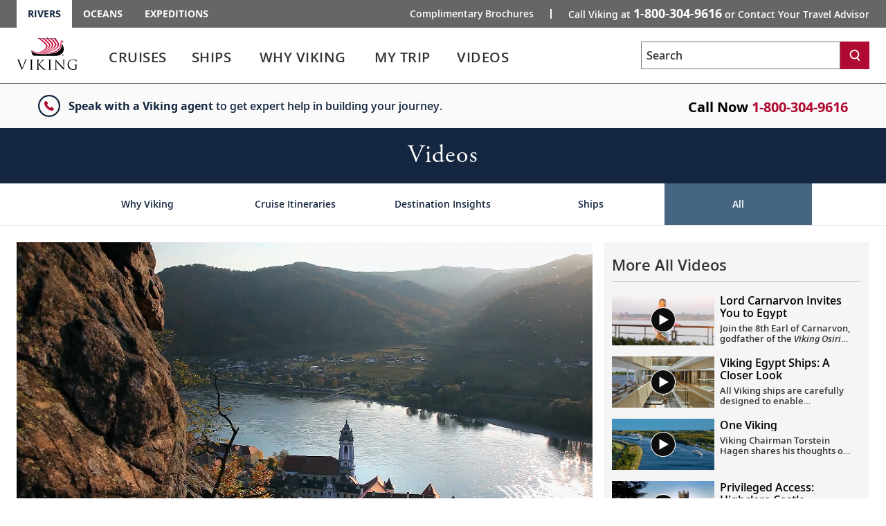

--- FILE ---
content_type: text/html; charset=UTF-8
request_url: https://player.vimeo.com/video/570027972?dnt=1
body_size: 6572
content:
<!DOCTYPE html>
<html lang="en">
<head>
  <meta charset="utf-8">
  <meta name="viewport" content="width=device-width,initial-scale=1,user-scalable=yes">
  
  <link rel="canonical" href="https://player.vimeo.com/video/570027972">
  <meta name="googlebot" content="noindex,indexifembedded">
  
  
  <title>The Fresh-Baked Goodness of Viking River Cruises on Vimeo</title>
  <style>
      body, html, .player, .fallback {
          overflow: hidden;
          width: 100%;
          height: 100%;
          margin: 0;
          padding: 0;
      }
      .fallback {
          
              background-color: transparent;
          
      }
      .player.loading { opacity: 0; }
      .fallback iframe {
          position: fixed;
          left: 0;
          top: 0;
          width: 100%;
          height: 100%;
      }
  </style>
  <link rel="modulepreload" href="https://f.vimeocdn.com/p/4.46.17/js/player.module.js" crossorigin="anonymous">
  <link rel="modulepreload" href="https://f.vimeocdn.com/p/4.46.17/js/vendor.module.js" crossorigin="anonymous">
  <link rel="preload" href="https://f.vimeocdn.com/p/4.46.17/css/player.css" as="style">
</head>

<body>


<div class="vp-placeholder">
    <style>
        .vp-placeholder,
        .vp-placeholder-thumb,
        .vp-placeholder-thumb::before,
        .vp-placeholder-thumb::after {
            position: absolute;
            top: 0;
            bottom: 0;
            left: 0;
            right: 0;
        }
        .vp-placeholder {
            visibility: hidden;
            width: 100%;
            max-height: 100%;
            height: calc(1080 / 1920 * 100vw);
            max-width: calc(1920 / 1080 * 100vh);
            margin: auto;
        }
        .vp-placeholder-carousel {
            display: none;
            background-color: #000;
            position: absolute;
            left: 0;
            right: 0;
            bottom: -60px;
            height: 60px;
        }
    </style>

    

    
        <style>
            .vp-placeholder-thumb {
                overflow: hidden;
                width: 100%;
                max-height: 100%;
                margin: auto;
            }
            .vp-placeholder-thumb::before,
            .vp-placeholder-thumb::after {
                content: "";
                display: block;
                filter: blur(7px);
                margin: 0;
                background: url(https://i.vimeocdn.com/video/1274026045-b9d935c9051843f8b8f458c1f23657a10b1b0fa54c1938f21?mw=80&q=85) 50% 50% / contain no-repeat;
            }
            .vp-placeholder-thumb::before {
                 
                margin: -30px;
            }
        </style>
    

    <div class="vp-placeholder-thumb"></div>
    <div class="vp-placeholder-carousel"></div>
    <script>function placeholderInit(t,h,d,s,n,o){var i=t.querySelector(".vp-placeholder"),v=t.querySelector(".vp-placeholder-thumb");if(h){var p=function(){try{return window.self!==window.top}catch(a){return!0}}(),w=200,y=415,r=60;if(!p&&window.innerWidth>=w&&window.innerWidth<y){i.style.bottom=r+"px",i.style.maxHeight="calc(100vh - "+r+"px)",i.style.maxWidth="calc("+n+" / "+o+" * (100vh - "+r+"px))";var f=t.querySelector(".vp-placeholder-carousel");f.style.display="block"}}if(d){var e=new Image;e.onload=function(){var a=n/o,c=e.width/e.height;if(c<=.95*a||c>=1.05*a){var l=i.getBoundingClientRect(),g=l.right-l.left,b=l.bottom-l.top,m=window.innerWidth/g*100,x=window.innerHeight/b*100;v.style.height="calc("+e.height+" / "+e.width+" * "+m+"vw)",v.style.maxWidth="calc("+e.width+" / "+e.height+" * "+x+"vh)"}i.style.visibility="visible"},e.src=s}else i.style.visibility="visible"}
</script>
    <script>placeholderInit(document,  false ,  true , "https://i.vimeocdn.com/video/1274026045-b9d935c9051843f8b8f458c1f23657a10b1b0fa54c1938f21?mw=80\u0026q=85",  1920 ,  1080 );</script>
</div>

<div id="player" class="player"></div>
<script>window.playerConfig = {"cdn_url":"https://f.vimeocdn.com","vimeo_api_url":"api.vimeo.com","request":{"files":{"dash":{"cdns":{"akfire_interconnect_quic":{"avc_url":"https://vod-adaptive-ak.vimeocdn.com/exp=1765176839~acl=%2Fc02d34fe-7e3f-434d-8e7b-9df2846ce151%2Fpsid%3D24ed85759c9037d9409ed2dfa76cb9adbf17438f19d2c8cee119fedf8315a757%2F%2A~hmac=9c7daa703a479627d13bbb770b86bf39baefe73a47ed337a63d6ccaadcc333cc/c02d34fe-7e3f-434d-8e7b-9df2846ce151/psid=24ed85759c9037d9409ed2dfa76cb9adbf17438f19d2c8cee119fedf8315a757/v2/playlist/av/primary/prot/cXNyPTE/playlist.json?omit=av1-hevc\u0026pathsig=8c953e4f~ZhgGHyIUxGngr_xLcZpuqeyRafo5l8dphjE9JCi6cy8\u0026qsr=1\u0026r=dXM%3D\u0026rh=2h2SZe","origin":"gcs","url":"https://vod-adaptive-ak.vimeocdn.com/exp=1765176839~acl=%2Fc02d34fe-7e3f-434d-8e7b-9df2846ce151%2Fpsid%3D24ed85759c9037d9409ed2dfa76cb9adbf17438f19d2c8cee119fedf8315a757%2F%2A~hmac=9c7daa703a479627d13bbb770b86bf39baefe73a47ed337a63d6ccaadcc333cc/c02d34fe-7e3f-434d-8e7b-9df2846ce151/psid=24ed85759c9037d9409ed2dfa76cb9adbf17438f19d2c8cee119fedf8315a757/v2/playlist/av/primary/prot/cXNyPTE/playlist.json?pathsig=8c953e4f~ZhgGHyIUxGngr_xLcZpuqeyRafo5l8dphjE9JCi6cy8\u0026qsr=1\u0026r=dXM%3D\u0026rh=2h2SZe"},"fastly_skyfire":{"avc_url":"https://skyfire.vimeocdn.com/1765176839-0x97212ea9338e331a64a0274f3705ec1f983d3dac/c02d34fe-7e3f-434d-8e7b-9df2846ce151/psid=24ed85759c9037d9409ed2dfa76cb9adbf17438f19d2c8cee119fedf8315a757/v2/playlist/av/primary/prot/cXNyPTE/playlist.json?omit=av1-hevc\u0026pathsig=8c953e4f~ZhgGHyIUxGngr_xLcZpuqeyRafo5l8dphjE9JCi6cy8\u0026qsr=1\u0026r=dXM%3D\u0026rh=2h2SZe","origin":"gcs","url":"https://skyfire.vimeocdn.com/1765176839-0x97212ea9338e331a64a0274f3705ec1f983d3dac/c02d34fe-7e3f-434d-8e7b-9df2846ce151/psid=24ed85759c9037d9409ed2dfa76cb9adbf17438f19d2c8cee119fedf8315a757/v2/playlist/av/primary/prot/cXNyPTE/playlist.json?pathsig=8c953e4f~ZhgGHyIUxGngr_xLcZpuqeyRafo5l8dphjE9JCi6cy8\u0026qsr=1\u0026r=dXM%3D\u0026rh=2h2SZe"}},"default_cdn":"akfire_interconnect_quic","separate_av":true,"streams":[{"profile":"d0b41bac-2bf2-4310-8113-df764d486192","id":"4884619d-bc95-452e-b0dd-f35c8892bc1d","fps":23.98,"quality":"240p"},{"profile":"165","id":"8b992bbb-4533-4f8d-8f89-9a994596221f","fps":23.98,"quality":"540p"},{"profile":"175","id":"94a1dde3-909b-4439-96e2-4a578df74376","fps":23.98,"quality":"1080p"},{"profile":"174","id":"94d019a5-0440-4f3c-a4d1-913cc502315f","fps":23.98,"quality":"720p"},{"profile":"164","id":"cdd2f59a-0e81-4298-81d8-359621197b2a","fps":23.98,"quality":"360p"}],"streams_avc":[{"profile":"165","id":"8b992bbb-4533-4f8d-8f89-9a994596221f","fps":23.98,"quality":"540p"},{"profile":"175","id":"94a1dde3-909b-4439-96e2-4a578df74376","fps":23.98,"quality":"1080p"},{"profile":"174","id":"94d019a5-0440-4f3c-a4d1-913cc502315f","fps":23.98,"quality":"720p"},{"profile":"164","id":"cdd2f59a-0e81-4298-81d8-359621197b2a","fps":23.98,"quality":"360p"},{"profile":"d0b41bac-2bf2-4310-8113-df764d486192","id":"4884619d-bc95-452e-b0dd-f35c8892bc1d","fps":23.98,"quality":"240p"}]},"hls":{"captions":"https://vod-adaptive-ak.vimeocdn.com/exp=1765176839~acl=%2Fc02d34fe-7e3f-434d-8e7b-9df2846ce151%2Fpsid%3D24ed85759c9037d9409ed2dfa76cb9adbf17438f19d2c8cee119fedf8315a757%2F%2A~hmac=9c7daa703a479627d13bbb770b86bf39baefe73a47ed337a63d6ccaadcc333cc/c02d34fe-7e3f-434d-8e7b-9df2846ce151/psid=24ed85759c9037d9409ed2dfa76cb9adbf17438f19d2c8cee119fedf8315a757/v2/playlist/av/primary/sub/14050418-c-en/prot/cXNyPTE/playlist.m3u8?ext-subs=1\u0026omit=opus\u0026pathsig=8c953e4f~SWvmXg3L8dv3qeij6BlqFC6i3y56LN6MG7V20zKtyQM\u0026qsr=1\u0026r=dXM%3D\u0026rh=2h2SZe\u0026sf=fmp4","cdns":{"akfire_interconnect_quic":{"avc_url":"https://vod-adaptive-ak.vimeocdn.com/exp=1765176839~acl=%2Fc02d34fe-7e3f-434d-8e7b-9df2846ce151%2Fpsid%3D24ed85759c9037d9409ed2dfa76cb9adbf17438f19d2c8cee119fedf8315a757%2F%2A~hmac=9c7daa703a479627d13bbb770b86bf39baefe73a47ed337a63d6ccaadcc333cc/c02d34fe-7e3f-434d-8e7b-9df2846ce151/psid=24ed85759c9037d9409ed2dfa76cb9adbf17438f19d2c8cee119fedf8315a757/v2/playlist/av/primary/sub/14050418-c-en/prot/cXNyPTE/playlist.m3u8?ext-subs=1\u0026omit=av1-hevc-opus\u0026pathsig=8c953e4f~SWvmXg3L8dv3qeij6BlqFC6i3y56LN6MG7V20zKtyQM\u0026qsr=1\u0026r=dXM%3D\u0026rh=2h2SZe\u0026sf=fmp4","captions":"https://vod-adaptive-ak.vimeocdn.com/exp=1765176839~acl=%2Fc02d34fe-7e3f-434d-8e7b-9df2846ce151%2Fpsid%3D24ed85759c9037d9409ed2dfa76cb9adbf17438f19d2c8cee119fedf8315a757%2F%2A~hmac=9c7daa703a479627d13bbb770b86bf39baefe73a47ed337a63d6ccaadcc333cc/c02d34fe-7e3f-434d-8e7b-9df2846ce151/psid=24ed85759c9037d9409ed2dfa76cb9adbf17438f19d2c8cee119fedf8315a757/v2/playlist/av/primary/sub/14050418-c-en/prot/cXNyPTE/playlist.m3u8?ext-subs=1\u0026omit=opus\u0026pathsig=8c953e4f~SWvmXg3L8dv3qeij6BlqFC6i3y56LN6MG7V20zKtyQM\u0026qsr=1\u0026r=dXM%3D\u0026rh=2h2SZe\u0026sf=fmp4","origin":"gcs","url":"https://vod-adaptive-ak.vimeocdn.com/exp=1765176839~acl=%2Fc02d34fe-7e3f-434d-8e7b-9df2846ce151%2Fpsid%3D24ed85759c9037d9409ed2dfa76cb9adbf17438f19d2c8cee119fedf8315a757%2F%2A~hmac=9c7daa703a479627d13bbb770b86bf39baefe73a47ed337a63d6ccaadcc333cc/c02d34fe-7e3f-434d-8e7b-9df2846ce151/psid=24ed85759c9037d9409ed2dfa76cb9adbf17438f19d2c8cee119fedf8315a757/v2/playlist/av/primary/sub/14050418-c-en/prot/cXNyPTE/playlist.m3u8?ext-subs=1\u0026omit=opus\u0026pathsig=8c953e4f~SWvmXg3L8dv3qeij6BlqFC6i3y56LN6MG7V20zKtyQM\u0026qsr=1\u0026r=dXM%3D\u0026rh=2h2SZe\u0026sf=fmp4"},"fastly_skyfire":{"avc_url":"https://skyfire.vimeocdn.com/1765176839-0x97212ea9338e331a64a0274f3705ec1f983d3dac/c02d34fe-7e3f-434d-8e7b-9df2846ce151/psid=24ed85759c9037d9409ed2dfa76cb9adbf17438f19d2c8cee119fedf8315a757/v2/playlist/av/primary/sub/14050418-c-en/prot/cXNyPTE/playlist.m3u8?ext-subs=1\u0026omit=av1-hevc-opus\u0026pathsig=8c953e4f~SWvmXg3L8dv3qeij6BlqFC6i3y56LN6MG7V20zKtyQM\u0026qsr=1\u0026r=dXM%3D\u0026rh=2h2SZe\u0026sf=fmp4","captions":"https://skyfire.vimeocdn.com/1765176839-0x97212ea9338e331a64a0274f3705ec1f983d3dac/c02d34fe-7e3f-434d-8e7b-9df2846ce151/psid=24ed85759c9037d9409ed2dfa76cb9adbf17438f19d2c8cee119fedf8315a757/v2/playlist/av/primary/sub/14050418-c-en/prot/cXNyPTE/playlist.m3u8?ext-subs=1\u0026omit=opus\u0026pathsig=8c953e4f~SWvmXg3L8dv3qeij6BlqFC6i3y56LN6MG7V20zKtyQM\u0026qsr=1\u0026r=dXM%3D\u0026rh=2h2SZe\u0026sf=fmp4","origin":"gcs","url":"https://skyfire.vimeocdn.com/1765176839-0x97212ea9338e331a64a0274f3705ec1f983d3dac/c02d34fe-7e3f-434d-8e7b-9df2846ce151/psid=24ed85759c9037d9409ed2dfa76cb9adbf17438f19d2c8cee119fedf8315a757/v2/playlist/av/primary/sub/14050418-c-en/prot/cXNyPTE/playlist.m3u8?ext-subs=1\u0026omit=opus\u0026pathsig=8c953e4f~SWvmXg3L8dv3qeij6BlqFC6i3y56LN6MG7V20zKtyQM\u0026qsr=1\u0026r=dXM%3D\u0026rh=2h2SZe\u0026sf=fmp4"}},"default_cdn":"akfire_interconnect_quic","separate_av":true}},"file_codecs":{"av1":[],"avc":["8b992bbb-4533-4f8d-8f89-9a994596221f","94a1dde3-909b-4439-96e2-4a578df74376","94d019a5-0440-4f3c-a4d1-913cc502315f","cdd2f59a-0e81-4298-81d8-359621197b2a","4884619d-bc95-452e-b0dd-f35c8892bc1d"],"hevc":{"dvh1":[],"hdr":[],"sdr":[]}},"lang":"en","referrer":"https://www.vikingrivercruises.com/","cookie_domain":".vimeo.com","signature":"e06c644e97a630b20965d9f1c5ff1b44","timestamp":1765173239,"expires":3600,"text_tracks":[{"id":14050418,"lang":"en","url":"/texttrack/14050418.vtt?token=69367607_0xb1e4cab3fc7a0b473bd91c83b35b838f97002f7c","kind":"captions","label":"English","provenance":"ai_generated","default":true}],"thumb_preview":{"url":"https://videoapi-sprites.vimeocdn.com/video-sprites/image/dc9f5883-0aaf-4513-872b-714c7998ffea.0.jpeg?ClientID=sulu\u0026Expires=1765176838\u0026Signature=7a054d5b24de0a0a8ab62005cceb3e376eeaaa95","height":2880,"width":4260,"frame_height":240,"frame_width":426,"columns":10,"frames":120},"currency":"USD","session":"2ad72402cced4437a5d0a3ea7f823b8bb11d50d81765173239","cookie":{"volume":1,"quality":null,"hd":0,"captions":null,"transcript":null,"captions_styles":{"color":null,"fontSize":null,"fontFamily":null,"fontOpacity":null,"bgOpacity":null,"windowColor":null,"windowOpacity":null,"bgColor":null,"edgeStyle":null},"audio_language":null,"audio_kind":null,"qoe_survey_vote":0,"languages_toast":0},"build":{"backend":"35e4011","js":"4.46.17"},"urls":{"js":"https://f.vimeocdn.com/p/4.46.17/js/player.js","js_base":"https://f.vimeocdn.com/p/4.46.17/js","js_module":"https://f.vimeocdn.com/p/4.46.17/js/player.module.js","js_vendor_module":"https://f.vimeocdn.com/p/4.46.17/js/vendor.module.js","locales_js":{"de-DE":"https://f.vimeocdn.com/p/4.46.17/js/player.de-DE.js","en":"https://f.vimeocdn.com/p/4.46.17/js/player.js","es":"https://f.vimeocdn.com/p/4.46.17/js/player.es.js","fr-FR":"https://f.vimeocdn.com/p/4.46.17/js/player.fr-FR.js","ja-JP":"https://f.vimeocdn.com/p/4.46.17/js/player.ja-JP.js","ko-KR":"https://f.vimeocdn.com/p/4.46.17/js/player.ko-KR.js","pt-BR":"https://f.vimeocdn.com/p/4.46.17/js/player.pt-BR.js","zh-CN":"https://f.vimeocdn.com/p/4.46.17/js/player.zh-CN.js"},"ambisonics_js":"https://f.vimeocdn.com/p/external/ambisonics.min.js","barebone_js":"https://f.vimeocdn.com/p/4.46.17/js/barebone.js","chromeless_js":"https://f.vimeocdn.com/p/4.46.17/js/chromeless.js","three_js":"https://f.vimeocdn.com/p/external/three.rvimeo.min.js","hive_sdk":"https://f.vimeocdn.com/p/external/hive-sdk.js","hive_interceptor":"https://f.vimeocdn.com/p/external/hive-interceptor.js","proxy":"https://player.vimeo.com/static/proxy.html","css":"https://f.vimeocdn.com/p/4.46.17/css/player.css","chromeless_css":"https://f.vimeocdn.com/p/4.46.17/css/chromeless.css","fresnel":"https://arclight.vimeo.com/add/player-stats","player_telemetry_url":"https://arclight.vimeo.com/player-events","telemetry_base":"https://lensflare.vimeo.com"},"flags":{"plays":1,"dnt":1,"autohide_controls":0,"preload_video":"metadata_on_hover","qoe_survey_forced":0,"ai_widget":0,"ecdn_delta_updates":0,"disable_mms":0,"check_clip_skipping_forward":0},"country":"US","client":{"ip":"3.145.152.201"},"ab_tests":{"cmcd":{"group":"control","track":true,"data":null},"cross_origin_texttracks":{"group":"control","track":false,"data":null}},"atid":"1667175894.1765173239","ai_widget_signature":"7042b2801e2a0ac642160a384388606565fdb29c206ccfbecf625631cc179b56_1765176839","config_refresh_url":"https://player.vimeo.com/video/570027972/config/request?atid=1667175894.1765173239\u0026expires=3600\u0026referrer=https%3A%2F%2Fwww.vikingrivercruises.com%2F\u0026session=2ad72402cced4437a5d0a3ea7f823b8bb11d50d81765173239\u0026signature=e06c644e97a630b20965d9f1c5ff1b44\u0026time=1765173239\u0026v=1"},"player_url":"player.vimeo.com","video":{"id":570027972,"title":"The Fresh-Baked Goodness of Viking River Cruises","width":1920,"height":1080,"duration":88,"url":"https://vimeo.com/570027972","share_url":"https://vimeo.com/570027972","embed_code":"\u003ciframe title=\"vimeo-player\" src=\"https://player.vimeo.com/video/570027972?h=104b7aacd6\" width=\"640\" height=\"360\" frameborder=\"0\" referrerpolicy=\"strict-origin-when-cross-origin\" allow=\"autoplay; fullscreen; picture-in-picture; clipboard-write; encrypted-media; web-share\"   allowfullscreen\u003e\u003c/iframe\u003e","default_to_hd":1,"privacy":"anybody","embed_permission":"public","thumbnail_url":"https://i.vimeocdn.com/video/1274026045-b9d935c9051843f8b8f458c1f23657a10b1b0fa54c1938f21","owner":{"id":6988614,"name":"Viking","img":"https://i.vimeocdn.com/portrait/30994815_60x60?sig=d9362118b4c8ca5d6380af7092711627e13eae3c75530ff2fe0fcdfabeda7744\u0026v=1\u0026region=us","img_2x":"https://i.vimeocdn.com/portrait/30994815_60x60?sig=d9362118b4c8ca5d6380af7092711627e13eae3c75530ff2fe0fcdfabeda7744\u0026v=1\u0026region=us","url":"https://vimeo.com/vikingcruises","account_type":"enterprise"},"spatial":0,"live_event":null,"version":{"current":null,"available":[{"id":247078489,"file_id":2694599631,"is_current":true}]},"unlisted_hash":null,"rating":{"id":6},"fps":23.98,"channel_layout":"stereo","ai":0,"locale":""},"user":{"id":0,"team_id":0,"team_origin_user_id":0,"account_type":"none","liked":0,"watch_later":0,"owner":0,"mod":0,"logged_in":0,"private_mode_enabled":0,"vimeo_api_client_token":"eyJhbGciOiJIUzI1NiIsInR5cCI6IkpXVCJ9.eyJzZXNzaW9uX2lkIjoiMmFkNzI0MDJjY2VkNDQzN2E1ZDBhM2VhN2Y4MjNiOGJiMTFkNTBkODE3NjUxNzMyMzkiLCJleHAiOjE3NjUxNzY4MzksImFwcF9pZCI6MTE4MzU5LCJzY29wZXMiOiJwdWJsaWMgc3RhdHMifQ._HKjJWnzNrG8ooFYn6zUp4DIKgL4GOnFKTqMpYLIdLs"},"view":1,"vimeo_url":"vimeo.com","embed":{"audio_track":"","autoplay":0,"autopause":1,"dnt":1,"editor":0,"keyboard":1,"log_plays":1,"loop":0,"muted":0,"on_site":0,"texttrack":"","transparent":1,"outro":"beginning","playsinline":1,"quality":null,"player_id":"","api":null,"app_id":"","color":"ffffff","color_one":"000000","color_two":"ffffff","color_three":"ffffff","color_four":"000000","context":"embed.main","settings":{"auto_pip":1,"badge":0,"byline":0,"collections":0,"color":0,"force_color_one":0,"force_color_two":0,"force_color_three":0,"force_color_four":0,"embed":0,"fullscreen":1,"like":0,"logo":0,"playbar":1,"portrait":0,"pip":1,"share":0,"spatial_compass":0,"spatial_label":0,"speed":0,"title":0,"volume":1,"watch_later":0,"watch_full_video":1,"controls":1,"airplay":1,"audio_tracks":1,"chapters":1,"chromecast":1,"cc":1,"transcript":1,"quality":1,"play_button_position":0,"ask_ai":0,"skipping_forward":1,"debug_payload_collection_policy":"default"},"create_interactive":{"has_create_interactive":false,"viddata_url":""},"min_quality":null,"max_quality":null,"initial_quality":null,"prefer_mms":1}}</script>
<script>const fullscreenSupported="exitFullscreen"in document||"webkitExitFullscreen"in document||"webkitCancelFullScreen"in document||"mozCancelFullScreen"in document||"msExitFullscreen"in document||"webkitEnterFullScreen"in document.createElement("video");var isIE=checkIE(window.navigator.userAgent),incompatibleBrowser=!fullscreenSupported||isIE;window.noModuleLoading=!1,window.dynamicImportSupported=!1,window.cssLayersSupported=typeof CSSLayerBlockRule<"u",window.isInIFrame=function(){try{return window.self!==window.top}catch(e){return!0}}(),!window.isInIFrame&&/twitter/i.test(navigator.userAgent)&&window.playerConfig.video.url&&(window.location=window.playerConfig.video.url),window.playerConfig.request.lang&&document.documentElement.setAttribute("lang",window.playerConfig.request.lang),window.loadScript=function(e){var n=document.getElementsByTagName("script")[0];n&&n.parentNode?n.parentNode.insertBefore(e,n):document.head.appendChild(e)},window.loadVUID=function(){if(!window.playerConfig.request.flags.dnt&&!window.playerConfig.embed.dnt){window._vuid=[["pid",window.playerConfig.request.session]];var e=document.createElement("script");e.async=!0,e.src=window.playerConfig.request.urls.vuid_js,window.loadScript(e)}},window.loadCSS=function(e,n){var i={cssDone:!1,startTime:new Date().getTime(),link:e.createElement("link")};return i.link.rel="stylesheet",i.link.href=n,e.getElementsByTagName("head")[0].appendChild(i.link),i.link.onload=function(){i.cssDone=!0},i},window.loadLegacyJS=function(e,n){if(incompatibleBrowser){var i=e.querySelector(".vp-placeholder");i&&i.parentNode&&i.parentNode.removeChild(i);let a=`/video/${window.playerConfig.video.id}/fallback`;window.playerConfig.request.referrer&&(a+=`?referrer=${window.playerConfig.request.referrer}`),n.innerHTML=`<div class="fallback"><iframe title="unsupported message" src="${a}" frameborder="0"></iframe></div>`}else{n.className="player loading";var t=window.loadCSS(e,window.playerConfig.request.urls.css),r=e.createElement("script"),o=!1;r.src=window.playerConfig.request.urls.js,window.loadScript(r),r["onreadystatechange"in r?"onreadystatechange":"onload"]=function(){!o&&(!this.readyState||this.readyState==="loaded"||this.readyState==="complete")&&(o=!0,playerObject=new VimeoPlayer(n,window.playerConfig,t.cssDone||{link:t.link,startTime:t.startTime}))},window.loadVUID()}};function checkIE(e){e=e&&e.toLowerCase?e.toLowerCase():"";function n(r){return r=r.toLowerCase(),new RegExp(r).test(e);return browserRegEx}var i=n("msie")?parseFloat(e.replace(/^.*msie (\d+).*$/,"$1")):!1,t=n("trident")?parseFloat(e.replace(/^.*trident\/(\d+)\.(\d+).*$/,"$1.$2"))+4:!1;return i||t}
</script>
<script nomodule>
  window.noModuleLoading = true;
  var playerEl = document.getElementById('player');
  window.loadLegacyJS(document, playerEl);
</script>
<script type="module">try{import("").catch(()=>{})}catch(t){}window.dynamicImportSupported=!0;
</script>
<script type="module">if(!window.dynamicImportSupported||!window.cssLayersSupported){if(!window.noModuleLoading){window.noModuleLoading=!0;var playerEl=document.getElementById("player");window.loadLegacyJS(document,playerEl)}var moduleScriptLoader=document.getElementById("js-module-block");moduleScriptLoader&&moduleScriptLoader.parentElement.removeChild(moduleScriptLoader)}
</script>
<script type="module" id="js-module-block">if(!window.noModuleLoading&&window.dynamicImportSupported&&window.cssLayersSupported){const n=document.getElementById("player"),e=window.loadCSS(document,window.playerConfig.request.urls.css);import(window.playerConfig.request.urls.js_module).then(function(o){new o.VimeoPlayer(n,window.playerConfig,e.cssDone||{link:e.link,startTime:e.startTime}),window.loadVUID()}).catch(function(o){throw/TypeError:[A-z ]+import[A-z ]+module/gi.test(o)&&window.loadLegacyJS(document,n),o})}
</script>

<script type="application/ld+json">{"embedUrl":"https://player.vimeo.com/video/570027972?h=104b7aacd6","thumbnailUrl":"https://i.vimeocdn.com/video/1274026045-b9d935c9051843f8b8f458c1f23657a10b1b0fa54c1938f21?f=webp","name":"The Fresh-Baked Goodness of Viking River Cruises","description":"In the quaint town of Dürnstein in Austria's Wachau Valley Bäckerei Schmidl has been crafting delicious breads and pastries since 1718. You can enjoy these tasty treats throughout Europe...while aboard a Viking ship! \n\nViking River Cruises: Bringing fresh-baked goodness to the rivers of Europe!\n\nKarine Hagen of Viking River Cruises is your host.","duration":"PT88S","uploadDate":"2021-07-01T17:07:04-04:00","@context":"https://schema.org/","@type":"VideoObject"}</script>

</body>
</html>


--- FILE ---
content_type: text/css; charset=utf-8
request_url: https://www.vikingrivercruises.com/Content/css/v3/bundle_mainvideo_css?v=OPbcJV8VPjdlDTOkgmQ3-CmuhFJRBKMfQUhSnicq_iE1
body_size: 12671
content:
@media screen and (max-width:767px){.container-fluid .promo-box:first-of-type{position:relative}.container-fluid .promo-box:first-of-type::after{content:"";position:absolute;bottom:-8px;left:0;width:100%;height:1px;background-color:#ccc}.container-fluid .promo-box:last-of-type::after{display:none}}.block-padding{padding:1px 15px 15px 15px}.promo-box-container{margin-bottom:16px}.promo-box{margin:16px 0}@media screen and (min-width:768px){.promo-box:last-of-type{border-left:1px solid #ccc}.promo-box:first-of-type{border-left:none}}.promo-box a{display:block}.promo-box h4,.promo-box .promo-box-title{font-weight:500;color:#b10a32;margin-top:0}.promo-box h4.single-line,.promo-box .promo-box-title.single-line{font-size:22px;margin-bottom:0}.promo-box p{color:#000;margin-bottom:0}.clearfix:before,.clearfix:after{content:" ";display:table}.clearfix:after{clear:both}.center-block{display:block;margin-left:auto;margin-right:auto}.pull-right,.thumbnail-action .quick-look{float:right!important}.pull-left{float:left!important}.hide{display:none!important}.show{display:block!important}.invisible{visibility:hidden}.text-hide{font:0/0 a;color:transparent;text-shadow:none;background-color:transparent;border:0}.hidden{display:none!important;visibility:hidden!important}.affix{position:fixed}.promo-box-title+p{color:#b10a32;text-transform:uppercase;font-weight:500;font-size:18px;font-family:"Open Sans",sans-serif}.thumbnail-flex{display:-webkit-box;display:-ms-flexbox;display:flex;-webkit-box-ordinal-group:3;-ms-flex-order:2;order:2;border:1px solid #ccc;padding:0}.thumbnail-flex .video-thumb-play-lg{background:url(/Content/images/v3/video-play-thumb-lg.png) no-repeat -72px 0;width:72px;height:72px;margin:-36px auto 0;position:absolute;top:50%;bottom:0;left:0;right:0}.thumbnail-flex:hover .video-thumb-play-lg{background-position:0 0}.thumbnail-flex>img{max-width:100%}.thumbnail-flex .thumbnail-img{display:-webkit-box;display:-ms-flexbox;display:flex;-webkit-box-flex:1;-ms-flex:1;flex:1}.thumbnail-flex .thumbnail-img img{width:100%;height:100%}.thumbnail img{width:100%;-ms-flex:none;-webkit-box-flex:0;flex:none}.thumbnail .caption:not(.price){min-height:80px}.thumbnail .caption hr{border:2px solid #eceef1;height:1px;background-color:#eceef1}.thumbnail .caption .title{margin-top:0;height:86px}.thumbnail .caption .title>div{position:relative;top:50%;-webkit-transform:translateY(-50%);transform:translateY(-50%)}.thumbnail .caption .info .detail .item{left:0;text-align:center;display:inline-block}.thumbnail .caption .info .detail .col1{padding-top:.5em;padding-left:.5em}.thumbnail .caption .info .detail .col2{padding-top:.5em;text-align:center}.thumbnail .caption .info .detail .col3{padding-top:.5em;text-align:center}.thumbnail .caption .info .detail .col4{padding-top:.5em;text-align:right;padding-right:.5em}.thumbnail .caption .info .info{width:90%;margin:0 auto 1.5em auto}.thumbnail .caption .info .item .value{font-size:1.6em;font-family:"Open Sans",sans-serif;font-weight:400;font-style:normal;color:#555}.thumbnail .caption .info .item .label{text-transform:uppercase;font-size:.7em;font-family:"Open Sans",sans-serif;font-weight:400;font-style:normal;color:#555}.thumbnail a h3{color:#333}.thumbnail a h3:hover{color:#b10a32}.thumbnail-snipe-label{position:absolute;z-index:1;background:rgba(0,0,0,.7);margin:5px;padding:4px 8px}.thumbnail-snipe-label span{color:#fff;font-family:"Open Sans",sans-serif;font-weight:400;font-style:normal;font-size:13px;text-transform:uppercase}.thumbnail-snipe-label span:hover{color:#fff}.thumbnail-action{border-top:1px #ddd solid}.thumbnail-action .included-excursion{color:#333}.thumbnail-action .btn:not(.book-now-btn){display:block;width:100%;color:#fff!important;font-size:1em;padding:.5em;margin-bottom:4px;height:auto;line-height:normal;border:1px solid #595959;background:#595959}@media screen and (min-width:768px){.grid{display:grid}.grid--card-collection-three{display:grid!important;grid-template-columns:repeat(auto-fill,minmax(35rem,1fr));grid-gap:1.5rem}.grid--card-collection-two{display:grid!important;grid-template-columns:repeat(auto-fill,minmax(50rem,1fr));grid-gap:1.5rem}.grid__card{display:flex!important;flex-direction:column;justify-content:start;position:relative!important}}.thumbnail-action .btn:not(.book-now-btn):hover{border:1px solid #456580;background:#456580}.cruise-videos .thumbnail:hover{background-color:#f2f2f2}.cruise-videos .thumbnail-action .icon-video{padding-right:10px}.cruise-overview{font-family:"Open Sans",sans-serif;border:none;overflow:visible;margin-bottom:16px;font-weight:400;position:relative;display:-webkit-box;display:-ms-flexbox;display:flex;-webkit-box-orient:vertical;-webkit-box-direction:normal;-ms-flex-direction:column;flex-direction:column;padding:0;line-height:1.5;background-color:#fff;border-radius:0;-webkit-transition:border .2s ease;transition:border .2s ease}.cruise-overview .caption{z-index:2;border:1px solid #ccc;padding-bottom:0;background:#fff;cursor:default;-webkit-transition:all .75s ease;transition:all .75s ease;height:auto;overflow:hidden;text-overflow:ellipsis;padding:9px;color:#333}.cruise-overview .caption h2{font-family:"adobe-garamond-pro","GaramondPro Regular",Garamond,"EB Garamond","Times New Roman",Serif;font-size:28px;margin:0}.cruise-overview .caption:not(.price){min-height:80px}.mobile-map .instruction{color:#333;font-family:"Open Sans",sans-serif;font-weight:700;font-style:normal;font-size:16px;line-height:24px;margin:20px auto 24px auto;text-align:center}.thumbnail{margin-bottom:16px;font-family:"Open Sans",sans-serif;font-weight:400;font-style:normal;position:relative;overflow:hidden;min-height:100%}.thumbnail:not(.no-flex){display:-webkit-box;display:-ms-flexbox;display:flex;-flex-align:start;-webkit-box-orient:vertical;-webkit-box-direction:normal;-ms-flex-direction:column;flex-direction:column}.thumbnail .thumbnail-img{position:relative;-webkit-box-flex:0;flex:none;-ms-flex:none}.thumbnail .thumbnail-img img{width:100%}.thumbnail .video-thumb-play-lg:not(.old-progressive-image){background:url(/Content/images/v3/video-play-thumb-lg.png) no-repeat -72px 0;width:72px;height:72px;margin:-36px auto 0 auto;position:absolute;top:50%;bottom:0;left:0;right:0}.thumbnail.has-action{padding-bottom:67px}.thumbnail.drawer{border:none;overflow:visible}@media screen and (min-width:1366px){.thumbnail.drawer:after{content:'';display:block;position:relative;top:0;left:0;width:100%;min-height:195px}.thumbnail.drawer .caption{position:absolute}}.thumbnail.drawer .caption{z-index:2;border:1px solid #ccc;padding-bottom:0;background:#fff;cursor:default;-webkit-transition:all .75s ease;transition:all .75s ease;height:auto;overflow:hidden;text-overflow:ellipsis}@media screen and (min-width:1366px){.thumbnail.drawer .caption{height:200px;padding-bottom:30px}}.thumbnail.drawer .drawer-action{position:absolute;bottom:0;left:0;width:100%;padding:8px;padding-top:16px;background:#fff;background:-webkit-gradient(linear,left top,left bottom,from(rgba(255,255,255,0)),color-stop(51%,#fff),to(#fff));background:linear-gradient(to bottom,rgba(255,255,255,0) 0%,#fff 51%,#fff 100%);border:1px solid #ccc;border-top:none}@media screen and (min-width:1366px){.thumbnail.drawer .drawer-action{border:none;display:none!important}}.thumbnail.drawer .drawer-action a{position:relative;display:block;width:100%;color:#333;text-align:right}.thumbnail.drawer .drawer-action span{-webkit-transition:all .75s ease;text-transform:uppercase}.thumbnail.drawer .drawer-action .icon{font-size:10px}.thumbnail.drawer .drawer-action .more{position:absolute;right:0;white-space:nowrap}.thumbnail.drawer .drawer-action .less{opacity:0}.thumbnail.drawer.extend .caption{height:auto}.thumbnail.drawer.extend .drawer-action .more{opacity:0}.thumbnail.drawer.extend .drawer-action .less{opacity:1}.thumbnail.map .expand{position:absolute;bottom:8px;right:8px}.thumbnail.map .icon{opacity:.5;font-size:40px;color:#333}.thumbnail.map:hover .icon{opacity:.85}.thumbnail.call-out{padding-right:48px;padding-left:48px;display:table;min-height:280px;width:100%;text-align:center}.thumbnail.call-out *{color:#fff}.thumbnail.call-out h3{font-size:14px}.thumbnail.call-out.red{line-height:28px;background-color:#b10a32;padding-right:16px;padding-left:16px}.thumbnail.call-out.red .caption{font-size:22px}.thumbnail.call-out.red .caption h3.text-medium{font-size:28px;margin-bottom:6px;margin-top:4px;line-height:28px}.thumbnail.call-out.blue-dk{background-color:#142640}.thumbnail.call-out .caption{padding:0;display:table-cell;vertical-align:middle}.thumbnail h2{font-family:"adobe-garamond-pro","GaramondPro Regular",Garamond,"EB Garamond","Times New Roman",Serif;font-size:28px;margin:0}.thumbnail h3{text-transform:none;font-size:24px;margin:0}.thumbnail:hover a:not(.btn){color:#2b2b2b}.thumbnail:hover .video-thumb-play-lg{background-position:0 0}.thumbnail>p{margin:0}a .thumbnail:hover{cursor:pointer}a.thumbnail-anchor{display:block;color:#333}a.thumbnail-anchor:hover{color:#b10a32}a.thumbnail-anchor .thumbnail:hover .thumbnail-action{color:#b10a32}a.thumbnail-anchor .thumbnail:hover .thumbnail-action .included-excursion{color:#b10a32}a.thumbnail-anchor .thumbnail:hover h3{color:#b10a32}a.thumbnail-anchor .thumbnail:active .thumbnail-action{color:#ff154e}a.thumbnail-anchor .thumbnail:active h3{color:#ff154e}a.thumbnail-anchor .thumbnail.call-out:hover *{color:#fff}a.thumbnail-anchor .thumbnail.call-out:active *{color:#fff}a.thumbnail-anchor .thumbnail.call-out .caption{cursor:pointer}a.thumbnail-anchor .thumbnail-action{border-top:1px #ddd solid}a.thumbnail-anchor .thumbnail-action .included-excursion{color:#333;font-family:Arial,sans-serif;font-weight:800}a.thumbnail-anchor .thumbnail-action .thumbnail:hover .included-excursion{color:#b10a32}.thumbnail-action{padding:4px 9px;width:100%;font-size:13px;color:#777;text-transform:uppercase;margin-top:auto}.thumbnail-action .icon{font-size:14px;margin-top:-4px}.thumbnail-action span{vertical-align:middle;display:inline-block}.thumbnail .caption a:not(.btn){color:#b10a32}.thumbnail .caption a:not(.btn):hover{color:#b10a32}.thumbnail .caption p.subtitle{font-size:15px}.responsive-thumbnail{position:relative}.responsive-thumbnail.ratio-2by1::after{content:"";display:block;padding-bottom:50%}.responsive-thumbnail.ratio-3by1::after{content:"";display:block;padding-bottom:33.33333333%}.responsive-thumbnail.ratio-3by4::after{content:"";display:block;padding-bottom:72.17573222%}.responsive-thumbnail.ratio-4by1::after{content:"";display:block;padding-bottom:25%}[id="change-stateroom-confirm"] .contents{padding:0 15px}[id="change-stateroom-confirm"] .contents strong{font-size:13px;font-weight:600;text-transform:uppercase}#change-stateroom-confirm.modal-ecommerce{padding:20px 30px 20px 30px}@media screen and (min-width:1136px){.stateroom-popup-content{padding-left:250px}}@media screen and (min-width:961px){.stateroom-popup-content>ul{width:315px}}.stateroom-type{padding-left:25px;display:inline;float:left;width:249px}.stateroom-changer{padding-left:0;display:inline;float:left;width:270px}.stateroom-changer input.hit_area[type="radio"]{height:1px;right:0;top:0;width:1px}.stateroom-changer h4{}.stateroom-type h3{font-size:14px;margin:25px 0}.stateroom-images{padding-top:40px;position:relative;vertical-align:top;width:500px}.stateroom-header img{display:none}#bsModal stateroom-popup-content{display:inline-block;padding:20px 4% 40px;width:100%;-webkit-box-sizing:border-box;box-sizing:border-box}#bsModal .stateroom-header{border-bottom:5px solid #b10a32;padding-bottom:15px;margin-bottom:23px;width:100%}#bsModal .stateroom-header h3{color:#b10a32;font-family:"Open Sans",sans-serif;font-variant:small-caps;letter-spacing:.05em;line-height:1;display:block;padding:0;font-size:36px;padding-top:34px;text-align:center;margin:0}#bsModal .stateroom-header a{float:left}#bsModal .stateroom-header img{display:inline;margin-bottom:0;width:100%}#bsModal .stateroom-header~.stateroom-header{display:none}#bsModal .stateroom-images{margin:0;display:inline-block;padding:0}.embedded-staterooms{margin-left:20px;padding-left:20px}.embedded-deckplans{display:none;background-color:#fff}.embedded-staterooms .flex-control-thumbs li{margin:1em 4px 0 0}#bsModal .flex-control-thumbs li{margin:1em 0 0 0;padding:0 2px;width:25%}.embedded-staterooms .flex-control-thumbs img.flex-active,#bsModal .flex-control-thumbs img.flex-active{border-bottom:4px solid #b10a32}.embedded-staterooms flex-control-thumbs li img,#bsModal .flex-control-thumbs li img{width:100%;border-bottom:4px solid #fff;cursor:pointer}.embedded-staterooms .slides,.embedded-staterooms .slides>li,#bsModal .slides,#bsModal .slides>li{margin:0;list-style:none}#ship-flex-container .flex-direction-nav .flex-prev{left:8px}#ship-flex-container .flex-direction-nav .flex-next{right:8px}#ship-flex-container .flex-direction-nav a{background-color:rgba(103,96,96,.5)}.why-viking #cruise-hdr .subnav-wrapper ul.list-inline{text-align:center;font-size:0}@media screen and (max-width:1199px){.why-viking #cruise-hdr .subnav-wrapper ul.list-inline{white-space:nowrap;overflow:auto;-ms-overflow-style:none;scrollbar-width:none}.why-viking #cruise-hdr .subnav-wrapper ul.list-inline::-webkit-scrollbar{display:none}}@media screen and (max-width:767px){.why-viking #cruise-hdr .subnav-wrapper ul.list-inline{text-align:left}.why-viking .recipe-details{padding-right:8px;padding-left:8px}}.why-viking #cruise-hdr .subnav-wrapper ul.list-inline.item-length-1 li{max-width:100%}.why-viking #cruise-hdr .subnav-wrapper ul.list-inline.item-length-2 li{max-width:50%}.why-viking #cruise-hdr .subnav-wrapper ul.list-inline.item-length-3 li{max-width:33.33333333333333%}.why-viking #cruise-hdr .subnav-wrapper ul.list-inline.item-length-4{text-align:center!important;display:flex!important;flex-direction:row!important;justify-content:center!important;margin:0 auto!important;max-width:748px!important}.why-viking #cruise-hdr .subnav-wrapper ul.list-inline.item-length-4 li{flex-grow:1!important;flex-shrink:1!important;flex-basis:0!important;max-width:none!important;width:auto!important;min-width:unset!important}.why-viking #cruise-hdr .subnav-wrapper ul.list-inline.item-length-5 li{max-width:20%}.why-viking #cruise-hdr .subnav-wrapper ul.list-inline.item-length-6 li{max-width:16.66666666666667%}.why-viking #cruise-hdr .subnav-wrapper ul.list-inline.item-length-7 li{max-width:14.28571428571429%}.why-viking #cruise-hdr .subnav-wrapper ul.list-inline.item-length-8 li{max-width:12.5%}.why-viking #cruise-hdr .subnav-wrapper ul.list-inline.item-length-9 li{max-width:11.11111111111111%}.why-viking #cruise-hdr .subnav-wrapper ul.list-inline.item-length-10 li{max-width:10%}.why-viking #cruise-hdr .subnav-wrapper ul.list-inline.item-length-11 li{max-width:9.09090909090909%}.why-viking #cruise-hdr .subnav-wrapper ul.list-inline.item-length-12 li{width:8.33333333333333%}@media screen and (max-width:1199px){.why-viking #cruise-hdr .subnav-wrapper ul.list-inline.item-length-1 li,.why-viking #cruise-hdr .subnav-wrapper ul.list-inline.item-length-2 li,.why-viking #cruise-hdr .subnav-wrapper ul.list-inline.item-length-3 li,.why-viking #cruise-hdr .subnav-wrapper ul.list-inline.item-length-4 li,.why-viking #cruise-hdr .subnav-wrapper ul.list-inline.item-length-5 li,.why-viking #cruise-hdr .subnav-wrapper ul.list-inline.item-length-6 li,.why-viking #cruise-hdr .subnav-wrapper ul.list-inline.item-length-7 li,.why-viking #cruise-hdr .subnav-wrapper ul.list-inline.item-length-8 li,.why-viking #cruise-hdr .subnav-wrapper ul.list-inline.item-length-9 li,.why-viking #cruise-hdr .subnav-wrapper ul.list-inline.item-length-10 li,.why-viking #cruise-hdr .subnav-wrapper ul.list-inline.item-length-11 li,.why-viking #cruise-hdr .subnav-wrapper ul.list-inline.item-length-12 li{max-width:100%!important}.why-viking #cruise-hdr .subnav-wrapper ul.list-inline.item-length-4{display:block!important;max-width:unset!important}.why-viking #cruise-hdr .subnav-wrapper ul.list-inline.item-length-4 li{flex-shrink:unset!important}.why-viking #cruise-hdr .subnav-wrapper ul.list-inline li a span br{display:none}}@media screen and (max-width:767px){.why-viking #cruise-hdr .subnav-wrapper ul.list-inline.item-length-4{justify-content:left!important}}.why-viking #cruise-hdr .subnav-wrapper li{float:none;vertical-align:top}.why-viking #cruise-hdr .subnav-wrapper li a .text{font-size:14px;color:#142640;line-height:20px;text-align:center}.why-viking #cruise-hdr .subnav-wrapper li a .text.standard{display:table-cell}@media screen and (max-width:1024px){.why-viking #cruise-hdr .subnav-wrapper li a .text.standard{display:none}}.why-viking #cruise-hdr .subnav-wrapper li a .text.short{display:none}@media screen and (max-width:1024px){.why-viking #cruise-hdr .subnav-wrapper li a .text.short{display:table-cell}}.why-viking #cruise-hdr .subnav-wrapper li a.active{border-bottom:none;background:#456580}.why-viking #cruise-hdr .subnav-wrapper li a.active .text{color:#fff}@media screen and (max-width:1199px){.why-viking #cruise-hdr .subnav-wrapper li a.active{background:#fff;border-bottom:3px solid #142640;color:#142640}.why-viking #cruise-hdr .subnav-wrapper li a.active .text{color:#142640}}@media screen and (min-width:768px){.why-viking #why-viking-left-nav{position:fixed;-webkit-overflow-scrolling:touch;-webkit-transform:translateZ(0);transform:translateZ(0)}}.why-viking .why-viking-left-nav-mobile-toggle{margin:0;min-height:45px}.why-viking .why-viking-left-nav-mobile-toggle a .icon-chevron-down{display:none;padding-right:5px}.why-viking .why-viking-left-nav-mobile-toggle a .icon-chevron-up{padding-right:5px}.why-viking .why-viking-left-nav-mobile-toggle a.collapsed .icon-chevron-down{display:inline-block}.why-viking .why-viking-left-nav-mobile-toggle a.collapsed .icon-chevron-up{display:none}.why-viking .left-wrapper aside ul{list-style:none;padding:0}.why-viking .left-wrapper aside ul li{text-transform:uppercase;border-bottom:1px #c2c2c2 solid}.why-viking .left-wrapper aside ul li.active>a{color:#b10a32;border-left:4px solid #b10a32;padding-left:8px}.why-viking .left-wrapper aside ul li a{font-family:"Open Sans",sans-serif;font-size:14px;padding:12px;display:block;color:#333}.why-viking .left-wrapper aside ul li a:hover{color:#b10a32;border-left:4px #b10a32 solid;padding-left:8px}.why-viking .left-wrapper aside ul li a .text{display:inline-block;width:calc(100% - 19px)}.why-viking .left-wrapper aside ul li a .icon-chevron-down{display:none;padding-right:5px}.why-viking .left-wrapper aside ul li a .icon-chevron-up{padding-right:5px}.why-viking .left-wrapper aside ul li a.collapsed .icon-chevron-down{display:inline-block}.why-viking .left-wrapper aside ul li a.collapsed .icon-chevron-up{display:none}.why-viking .left-wrapper aside ul li ul{padding-left:0;padding-bottom:12px}.why-viking .left-wrapper aside ul li ul li{font-weight:300;border:none}.why-viking .left-wrapper aside ul li ul li a{padding:12px 0 12px 12px}.why-viking .left-wrapper aside ul li ul li:hover a{border-left:4px #b10a32 solid;padding-left:8px}.why-viking .left-wrapper aside ul li:last-child{border-bottom:none}@media screen and (min-width:768px){.why-viking .left-wrapper aside{padding-right:16px}.why-viking .left-wrapper aside ul li a{padding:24px 0 24px 12px}}@media screen and (min-width:1024px){.why-viking .left-wrapper aside{padding-right:34px}}.why-viking #cruise-main-content{padding-bottom:32px}@media screen and (min-width:768px){.why-viking .left-wrapper+#cruise-main-content{border-left:1px solid #dedede;padding-left:32px}}.why-viking .why-viking-follow-us iframe#twitter-widget-0{border:1px solid #e5e5e5!important;height:672px!important}.why-viking.sticky-active #cruise-hdr .subnav-wrapper li a,.why-viking.sticky-active #cruise-hdr .subnav-wrapper li a.active{background-color:#456580;color:#fff}.head-line{position:relative;text-align:center;margin-top:0;margin-bottom:26px;font-family:"Open Sans",sans-serif;font-weight:400;font-style:normal;font-size:24px}.why-viking-fullscreen-carousel-template,.why-viking-card-template,.why-viking-content-template,.why-viking-content-carousel-template,.component-5,.component-6,.component-7{margin:30px 0;font-size:16px;letter-spacing:.025em;overflow:hidden}.why-viking-fullscreen-carousel-template .flexslider,.why-viking-card-template .flexslider,.why-viking-content-template .flexslider,.why-viking-content-carousel-template .flexslider,.component-5 .flexslider,.component-6 .flexslider,.component-7 .flexslider{margin-bottom:0}.why-viking-fullscreen-carousel-template .cta,.why-viking-card-template .cta,.why-viking-content-template .cta,.why-viking-content-carousel-template .cta,.component-5 .cta,.component-6 .cta,.component-7 .cta{position:relative;font-size:15px;padding:12px!important;margin:40px auto 0;width:100%;max-width:211px;height:48px;text-align:center}.why-viking-fullscreen-carousel-template .cta:focus,.why-viking-card-template .cta:focus,.why-viking-content-template .cta:focus,.why-viking-content-carousel-template .cta:focus,.component-5 .cta:focus,.component-6 .cta:focus,.component-7 .cta:focus{color:#fff}.why-viking .hero-container.first-position,.why-viking-content-template.first-position,.why-viking-content-carousel-template.first-position,.component-6.first-position,.component-7.first-position{margin-top:0}.why-viking .hero-container.first-position,.why-viking-fullscreen-carousel-template.layout-first-position,.why-viking .ships-map-hero.first-position,.why-viking-fullscreen-carousel-template.first-position,.why-viking-card-template.first-position,.why-viking-card-template.short-stack.first-position{margin-top:20px}.careers-benefits-section .section-headline{position:relative;margin:0;font-family:"Open Sans",sans-serif;font-weight:700;font-style:normal;font-size:26px}.careers-benefits-section h2.section-headline{text-align:center;padding-bottom:26px;font-size:26px}.careers-benefits-section h3.section-headline{text-align:left;padding-bottom:8px;font-size:20px;line-height:1.2em}@media screen and (min-width:768px){.hero-container .flex-direction-nav,.why-viking-fullscreen-carousel-template .flex-direction-nav,.why-viking-card-template .flex-direction-nav,.why-viking-content-template .flex-direction-nav{display:none}}.hero-container .video-thumb-play-lg,.why-viking-fullscreen-carousel-template .video-thumb-play-lg,.why-viking-card-template .video-thumb-play-lg,.why-viking-content-template .video-thumb-play-lg{display:block;position:relative}.hero-container .video-thumb-play-lg:hover::after,.why-viking-fullscreen-carousel-template .video-thumb-play-lg:hover::after,.why-viking-card-template .video-thumb-play-lg:hover::after,.why-viking-content-template .video-thumb-play-lg:hover::after{background-position:0 0}.hero-container .video-thumb-play-lg::after,.why-viking-fullscreen-carousel-template .video-thumb-play-lg::after,.why-viking-card-template .video-thumb-play-lg::after,.why-viking-content-template .video-thumb-play-lg::after{content:"";display:block;background:url(/Content/images/v3/video-play-thumb-lg.png) no-repeat -72px 0;width:72px;height:72px;margin:0 auto;position:absolute;top:50%;bottom:0;left:0;right:0;margin-top:-36px}.why-viking .page-hero{background-color:#44687d;color:#fff;margin-bottom:20px}.why-viking .page-hero .hero-background{position:relative;width:100%;padding-bottom:44.94876%;background-size:cover}.why-viking .page-hero .hero-inner{position:absolute;top:50%;left:50%;margin:0 auto;padding:0 20px;width:100%;max-width:768px;color:#fff;text-align:center;-webkit-transform:translate(-50%,-50%);transform:translate(-50%,-50%)}.why-viking .page-hero h2{margin:0;font-family:"Open Sans",sans-serif;font-size:30px;line-height:1;letter-spacing:.6px}@media screen and (min-width:768px){.why-viking .page-hero h2{margin:0 0 20px;font-size:44px}}@media screen and (min-width:1366px){.why-viking .page-hero h2{font-size:48px}}.why-viking .page-hero p{margin:0;font-size:16px;font-weight:100;letter-spacing:.53px}.why-viking .page-hero .hero-caption-mobile{padding:20px;text-align:center}.why-viking .page-hero .hero-background{background-position-x:50%}@media screen and (min-width:768px){.why-viking .page-hero .hero-background{width:100%;padding-bottom:33.46354%}}@media screen and (min-width:1024px){.why-viking .page-hero .hero-background{width:100%;padding-bottom:25.09766%}}@media screen and (min-width:1366px){.why-viking .page-hero .hero-background{width:100%;padding-bottom:18.81406%}}@media screen and (min-width:1024px){.hero-container.copy-left .video-thumb-play-lg::after{left:50%}.hero-container.copy-right .video-thumb-play-lg::after{left:-50%}.hero-container.copy-center .video-thumb-play-lg::after{left:80%}}.why-viking-fullscreen-carousel-template{position:relative}.why-viking-fullscreen-carousel-template::after{content:" ";display:table;clear:both}.why-viking-fullscreen-carousel-template .flex-caption{margin:10.5px;line-height:1.5em;font-size:13px;display:none}@media screen and (min-width:768px){.why-viking-fullscreen-carousel-template .video-thumb-play-lg::after{left:50%}}@media screen and (min-width:768px){.why-viking-fullscreen-carousel-template .copy-block-container{position:absolute;bottom:40px;left:4.15%}.why-viking-fullscreen-carousel-template .copy-block-container .copy-block{z-index:5;border:1px solid #ddd;border-top-width:6px;background:#fff;padding:50px}}@media screen and (min-width:1024px){.why-viking-fullscreen-carousel-template .copy-block-container{top:33%;bottom:auto}}.why-viking-fullscreen-carousel-template.layout-copy-right .flex-caption{float:left}.why-viking-fullscreen-carousel-template.layout-copy-center .copy-block{background:none;border:none}.why-viking-fullscreen-carousel-template.layout-copy-center .video-thumb-play-lg::after{left:0}.why-viking-fullscreen-carousel-template.layout-copy-center .head-line{position:absolute;width:100%;color:#fff;text-shadow:3px 3px 5px rgba(0,0,0,.5);z-index:3;pointer-events:none}.why-viking-fullscreen-carousel-template.layout-copy-center .head-line::after{display:none}.why-viking-fullscreen-carousel-template.layout-copy-right .copy-block-container .copy-block{left:auto}@media screen and (min-width:768px){.why-viking-fullscreen-carousel-template.layout-copy-right .video-thumb-play-lg::after{left:0;right:50%}.why-viking-fullscreen-carousel-template.layout-copy-right .copy-block-container{left:auto}.why-viking-fullscreen-carousel-template.layout-copy-right .copy-block-container .copy-block{left:45.85%}.why-viking-fullscreen-carousel-template.layout-copy-right .custom-numbered-controls ul{float:left}.why-viking-fullscreen-carousel-template.layout-copy-right .flex-caption{text-align:left}.why-viking-fullscreen-carousel-template .flex-caption{font-size:14px;font-style:italic;display:block;text-align:right;float:right;margin-top:30px;width:41.7%}}@media screen and (min-width:1024px){.why-viking-fullscreen-carousel-template.layout-copy-right .copy-block-container .copy-block{left:54.15%}}.why-viking-cards-container{position:relative}.why-viking-cards-container .why-viking-anchor{position:absolute;top:-60px}@media screen and (min-width:768px){.why-viking-cards-container .why-viking-anchor{top:-80px}}@media screen and (min-width:1024px){.why-viking-cards-container .why-viking-anchor{top:-120px}}@media screen and (min-width:1366px){.why-viking-cards-container .why-viking-anchor{top:-120px}}.why-viking-card-template{position:relative}.why-viking-card-template .flexslider{background:transparent}.why-viking-card-template .flexslider li img{border:1px solid #ddd;border-top-width:6px}.why-viking-card-template .flexslider .custom-numbered-controls{display:none}.why-viking-card-template .flexslider .flex-direction-nav{display:block;visibility:hidden}.why-viking-card-template .flexslider .flex-direction-nav.adjusted{visibility:visible}.why-viking-card-template .flexslider .flex-direction-nav a{background:none}.why-viking-card-template.short-stack .flexslider li img{border-top-width:1px}@media screen and (min-width:1366px){.why-viking-card-template.layout-copy-right .flexslider li img{border-right:0}.why-viking-card-template.layout-copy-left .flexslider li img{border-left:0}}.why-viking-card-template .flex-caption{font-style:italic;font-size:14px;text-align:center;margin-top:20px;margin-bottom:20px;padding-left:20px;padding-right:20px;width:100%}@media screen and (min-width:1366px){.why-viking-card-template .flex-caption{text-align:left;margin-top:5px;margin-bottom:25px}}.why-viking-card-template .copy-block-container .row{margin:0}.why-viking-card-template .copy-block-container .copy-block{opacity:0;padding:40px;z-index:5;border:1px solid #ddd;border-top-width:6px;background:#fff}@media screen and (min-width:1366px){.why-viking-card-template .copy-block-container .copy-block{padding:50px}}@media screen and (max-width:768px){.why-viking-card-template .flexslider{margin-bottom:0}}.why-viking-card-template .flex-container{display:-webkit-box;display:-ms-flexbox;display:flex;-webkit-box-align:center;-ms-flex-align:center;align-items:center}@media screen and (max-width:1365px){.why-viking-card-template .flex-container{-webkit-box-orient:vertical;-webkit-box-direction:normal;-ms-flex-direction:column;flex-direction:column}}.why-viking-card-template .flex-container .copy-block-container .copy-block{height:auto;max-height:100%}.why-viking-card-template .flex-container .copy-block-container .copy-block p{height:auto}@media screen and (min-width:1366px){.why-viking-card-template .flex-container .flex-caption{position:absolute}}.why-viking-card-template.layout-copy-left .flexslider{-webkit-box-ordinal-group:2;-ms-flex-order:1;order:1}@media screen and (max-width:1365px){.why-viking-card-template.layout-copy-left .flexslider{-webkit-box-ordinal-group:1;-ms-flex-order:0;order:0}}.why-viking-card-template.layout-copy-left .copy-block-container{-webkit-box-ordinal-group:1;-ms-flex-order:0;order:0}@media screen and (max-width:1365px){.why-viking-card-template.layout-copy-left .copy-block-container{-webkit-box-ordinal-group:2;-ms-flex-order:1;order:1}}.why-viking-card-template.text-top .flexslider{-webkit-box-ordinal-group:2;-ms-flex-order:1;order:1}@media screen and (max-width:1365px){.why-viking-card-template.text-top .flexslider{-webkit-box-ordinal-group:2;-ms-flex-order:1;order:1;padding-left:0}}.why-viking-card-template.text-top .copy-block-container{-webkit-box-ordinal-group:1;-ms-flex-order:0;order:0}@media screen and (max-width:1365px){.why-viking-card-template.text-top .copy-block-container{-webkit-box-ordinal-group:1;-ms-flex-order:0;order:0;padding-bottom:30px}}.why-viking-card-template.layout-copy-left .flex-caption{margin-bottom:8px}.why-viking-card-template.layout-copy-left .custom-numbered-controls{position:static;padding:0}.why-viking-card-template.layout-copy-left .custom-numbered-controls ul{float:none;padding:0;margin:8px auto;margin-top:0;width:110px;text-align:center;color:#333}.why-viking-card-template.layout-copy-left .custom-numbered-controls ul .prev::before,.why-viking-card-template.layout-copy-left .custom-numbered-controls ul .next::before{color:#333}@media screen and (min-width:768px){.why-viking-card-template.layout-copy-left .flexslider{float:right}}.why-viking-card-template.layout-copy-right .flex-caption{margin-bottom:8px}.why-viking-card-template.layout-copy-right .custom-numbered-controls{position:static;padding:0}.why-viking-card-template.layout-copy-right .custom-numbered-controls ul{float:none;padding:0;margin:8px auto;margin-top:0;width:110px;text-align:center;color:#333}.why-viking-card-template.layout-copy-right .custom-numbered-controls ul .prev::before,.why-viking-card-template.layout-copy-right .custom-numbered-controls ul .next::before{color:#333}@media screen and (min-width:1366px){.why-viking-card-template.layout-condensed.layout-copy-right .flexslider{padding-right:0}.why-viking-card-template.layout-condensed.layout-copy-right .copy-block-container{padding-left:0}.why-viking-card-template.layout-condensed.layout-copy-left .flexslider{padding-left:0}.why-viking-card-template.layout-condensed.layout-copy-left .copy-block-container{padding-right:0}}.why-viking-card-template.short-stack{margin:0 0 20px}.why-viking-card-template.short-stack .copy-block{border-top-width:1px}.why-viking-card-template.short-stack .cta{margin-top:20px}.why-viking-card-template .cta{position:relative;font-size:14px;padding:12px!important;margin:40px auto 0;width:100%;max-width:211px;height:48px;text-align:center}.why-viking-card-template .cta:focus{color:#fff}.why-viking-card-template .btn-quickview{background-color:#2b3d52;color:#fff;width:190px;height:38px}.bg-blue-copy .why-viking-card-template .copy-block-container .copy-block{background-color:#2b3d52;color:#fff}.bg-blue-copy .why-viking-card-template .copy-block-container .copy-block a{color:#ffa400}.bg-blue-copy .why-viking-card-template .copy-block-container .copy-block a:hover{color:#ffd90d}.why-viking-content-carousel-template{background:#fff}.why-viking-content-carousel-template .head-line{font-family:"Open Sans",sans-serif;font-weight:400;font-style:normal;font-size:30px}.why-viking-content-carousel-template p.subtitle{margin-bottom:30px}.why-viking-content-carousel-template .mobile-content .mobile-overflow-container{overflow:hidden;-webkit-transition:height .5s ease;transition:height .5s ease}.why-viking-content-carousel-template .mobile-content .mobile-overflow-container>section{overflow:hidden;margin-bottom:16px}.why-viking-content-carousel-template .mobile-content img{width:100%}.why-viking-content-carousel-template .flex-next,.why-viking-content-carousel-template .flex-prev{background:none}.why-viking-content-carousel-template .flex-next::before,.why-viking-content-carousel-template .flex-prev::before{color:rgba(0,0,0,.5)}.why-viking-content-carousel-template .flex-next:hover::before,.why-viking-content-carousel-template .flex-prev:hover::before{color:#000}.why-viking-content-carousel-template .custom-numbered-controls{padding:32px 0;position:static;text-align:center;color:#555}.why-viking-content-carousel-template .custom-numbered-controls ul{float:none;display:inline-block;margin:0}.why-viking-content-carousel-template .custom-numbered-controls ul .prev::before,.why-viking-content-carousel-template .custom-numbered-controls ul ul .next::before{display:none}.why-viking-content-carousel-template .btn-cta{padding:12px;margin-top:40px;margin-bottom:72px;width:100%;max-width:211px;height:48px}.why-viking-content-template.ships-index{border:1px solid #ddd;border-top-width:4px;padding-top:32px;padding-bottom:32px}@media screen and (max-width:767px){.why-viking-content-template.ships-index{text-align:center}}.why-viking-content-template .subtitle{margin-bottom:48px}.why-viking-content-template .subtitle.narrow-copy{max-width:80%;margin:0 auto}.why-viking-content-template .ship-index-header,.why-viking-content-template .ship-tile-stacked p{font-family:"adobe-garamond-pro","GaramondPro Regular",Garamond,"EB Garamond","Times New Roman",Serif;text-transform:uppercase;font-size:20px;color:#ddd}.why-viking-content-template .ship-index-header+ul{font-size:14px}.why-viking-content-template .ship-tile-stacked ul{font-size:14px;padding-left:0;list-style:none}.why-viking-content-template.article-component .text-center .img-responsive{display:inline-block}.why-viking-content-template.article-component p{margin-bottom:2em;font-size:14px}.why-viking-content-template.article-component img{margin-left:0}@media screen and (min-width:1024px){.why-viking-content-template.article-component img{padding-left:25px}}.bg-blue-copy .why-viking-content-template.copy-block{background-color:#2b3d52;color:#fff}.bg-blue-copy .why-viking-content-template.copy-block a{color:#ffa400}.bg-blue-copy .why-viking-content-template.copy-block a:hover{color:#ffd90d}.custom-numbered-controls{display:none;width:100%;position:absolute;left:0;right:0;padding-right:38px;z-index:5;color:#fff}@media screen and (min-width:768px){.custom-numbered-controls{display:block}}.custom-numbered-controls ul{float:right;list-style-type:none;overflow:hidden;margin-bottom:30px;font-family:"Open Sans",sans-serif;font-weight:400;font-style:normal}.custom-numbered-controls ul li{display:inline-block;float:left;padding-right:8px}.custom-numbered-controls ul li:last-of-type{padding-right:0}.custom-numbered-controls ul .prev,.custom-numbered-controls ul .next{cursor:pointer}.custom-numbered-controls ul .prev::before{font-family:"icomoon";font-size:12px;display:inline-block;content:"";color:rgba(255,255,255,.8)}.custom-numbered-controls ul .next::before{font-family:"icomoon";font-size:12px;display:inline-block;content:"";color:rgba(255,255,255,.8)}.custom-numbered-controls .current-slide,.custom-numbered-controls .max-slides{width:20px}.why-viking{}.why-viking .header-container{width:100%;overflow:auto}.why-viking .header-container>h2{float:left}.why-viking .header-container>.social-links{float:right;margin-top:21px;margin-bottom:10.5px}.why-viking header{padding-bottom:30px}.why-viking header p{color:#333;font-size:16px;line-height:24px;text-align:center}.why-viking header p.narrow-copy{max-width:80%;margin:0 auto}.why-viking .component-5 h3,.why-viking .component-5 h4,.why-viking .component-6 h3,.why-viking .component-6 h4,.why-viking .component-7 h3,.why-viking .component-7 h4{font-family:"Open Sans",sans-serif;font-weight:400;font-style:normal}@media screen and (max-width:1024px){.why-viking header p{padding:0}}@media screen and (max-width:767px){.why-viking header p{margin-bottom:32px}}.why-viking .component-5:before:before,.why-viking .component-5:before:after,.why-viking .component-5:after:before,.why-viking .component-5:after:after,.why-viking .component-6:before:before,.why-viking .component-6:before:after,.why-viking .component-6:after:before,.why-viking .component-6:after:after,.why-viking .component-7:before:before,.why-viking .component-7:before:after,.why-viking .component-7:after:before,.why-viking .component-7:after:after{content:" ";display:table}.why-viking .component-5:before:after,.why-viking .component-5:after:after,.why-viking .component-6:before:after,.why-viking .component-6:after:after,.why-viking .component-7:before:after,.why-viking .component-7:after:after{clear:both}.why-viking .component-5 .thumbnail{border-color:#ddd;border-top-width:6px}.why-viking .component-5 .thumbnail .caption{font-size:16px;padding:20px 20px 20px 20px}.why-viking .component-5 .thumbnail .caption p{margin-bottom:0}.why-viking .component-5 .thumbnail-action{border-color:#ccc}.why-viking .component-5.three-up section{padding:16px 8px;overflow:hidden}.why-viking .component-5.three-up section>.container-fluid.bg-white{padding-top:16px}.why-viking .component-5.three-up section .thumbnail{-webkit-transition:opacity 200ms linear;transition:opacity 200ms linear}.why-viking .component-5.three-up section .thumbnail.off-screen{opacity:0}.why-viking .component-5.three-up section .thumbnail .caption h3{font-size:21px;margin:0;margin-bottom:20px;white-space:inherit}.why-viking .component-5.three-up section .thumbnail .thumbnail-action{font-size:13px;color:#777;padding:20px}.why-viking .component-5.three-up section .thumbnail .thumbnail-action .icon{margin-right:10px}.why-viking .component-5.two-up section{padding:16px 8px;overflow:hidden}.why-viking .component-5.two-up section>.container-fluid.bg-white{padding-top:16px}.why-viking .component-5.two-up section .thumbnail{-webkit-transition:opacity 200ms linear;transition:opacity 200ms linear;border:none}.why-viking .component-5.two-up section .thumbnail.off-screen{opacity:0}.why-viking .component-5.two-up section .thumbnail .caption h3{font-size:26px;margin:0;margin-bottom:20px}.why-viking .component-5.two-up section .thumbnail .thumbnail-action{font-size:13px;color:#b10a32;padding:20px;border-top:none}.why-viking .component-5.two-up .thumbnail-anchor:hover .thumbnail:before{background-color:transparent}.why-viking .component-5.two-up section .thumbnail .thumbnail-action .icon{margin-right:10px}.why-viking .component-5.thumbnail-only section{overflow:hidden}.why-viking .component-5.thumbnail-only section .thumbnail-img{margin-bottom:16px}.why-viking .component-5.thumbnail-only section .thumbnail-img img{display:block;width:100%;height:auto;-webkit-transition:opacity 200ms linear;transition:opacity 200ms linear}.why-viking .component-5.thumbnail-only section .thumbnail-img img.off-screen{opacity:0}.why-viking .component-5.one-up section{overflow:hidden}.why-viking .component-5.one-up section .article{overflow:hidden;padding-bottom:40px;margin-bottom:40px;border-bottom:#eee solid 1px}.why-viking .component-5.one-up section .article .thumbnail-img{display:block;width:100%;height:auto;margin-bottom:16px}.why-viking .component-5.one-up section .article .caption{padding-left:30px}.why-viking .component-5.one-up section .article .caption h3{margin:0 0 20px 0;font-size:30px}.why-viking .component-5.one-up section .article .caption p{font-size:16px;color:#777}.why-viking .component-5.one-up footer .cta{margin-top:20px}.why-viking .component-5.awards .thumbnail-img{text-align:center;margin-bottom:20px}.why-viking .component-5.awards .thumbnail-img img{width:100%;height:auto}@media screen and (max-width:768px){.why-viking .component-5.awards .thumbnail-img img{max-width:320px;margin:0 auto}}.why-viking .component-5.itinerary{font-size:14px}@media screen and (min-width:480px) and (max-width:767px) and (orientation:landscape){.why-viking .component-5.itinerary .thumbnail-wrapper>.col-xs-6{width:100%}}.why-viking .component-5.itinerary .thumbnail .caption{font-size:14px;padding:9px}.why-viking .component-5.itinerary .thumbnail .caption .title{font-family:"adobe-garamond-pro","GaramondPro Regular",Garamond,"EB Garamond","Times New Roman",Serif;color:#000;font-size:2.6em;text-align:center;margin-top:.75em}.why-viking .component-5.itinerary .thumbnail .caption .title h4{text-transform:capitalize}.why-viking .component-5.itinerary .thumbnail .caption .title h3,.why-viking .component-5.itinerary .thumbnail .caption .title h4{font-weight:400}.why-viking .component-5.itinerary .thumbnail .thumbnail-action{border-top:0}.why-viking .component-6.news-strip.has-hidden .slides{overflow:hidden}.why-viking .component-6.news-strip .slides>.item{margin-bottom:40px}.why-viking .component-6.news-strip header{padding-bottom:0}.why-viking .component-6.news-strip header p:last-of-type{margin-bottom:40px}.why-viking .component-6.news-strip .article-text{width:100%;margin:0 auto}@media screen and (min-width:768px){.why-viking .component-6.news-strip .article-text{width:95%}}.why-viking .component-6.news-strip .article-text h3{font-size:32px;margin:0 0 24px}.why-viking .component-6.news-strip .article-text p{font-size:16px}.why-viking .component-6.news-strip .article-img{margin-bottom:16px;display:block;width:100%;height:auto}.why-viking .component-6.tables section{height:auto;overflow:hidden}.why-viking .component-6.tables section .opacity-0{opacity:0}.why-viking .component-6.tables section .opacity-100{opacity:1}.why-viking .component-6.tables section .row>div{overflow:hidden}.why-viking .component-6.tables .table{table-layout:fixed}.why-viking .component-6.tables-scroll .table-scroll-message{font-size:13px}.why-viking .component-6.tables-scroll section{height:auto;overflow:hidden}.why-viking .component-6.tables-scroll section .scroll-content{width:100%;overflow-x:auto;border-left:1px #e1e1e1 solid;border-right:1px #e1e1e1 solid}.why-viking .component-6.tables-scroll section .scroll-content .table-striped{margin-bottom:0;border-right:none;border-left:none}.why-viking .component-6.tables-scroll section .opacity-0{opacity:0}.why-viking .component-6.tables-scroll section .opacity-100{opacity:1}.why-viking .component-6.large-itinerary .table-striped th,.why-viking .component-6.large-itinerary .table-striped td{padding:5px 7px;font-size:13px;height:auto;white-space:normal}@media screen and (min-width:1024px){.why-viking .component-6.large-itinerary .table-striped th,.why-viking .component-6.large-itinerary .table-striped td{font-size:14px}}.why-viking .component-6.large-itinerary table em{display:block;font-size:12px}@media screen and (min-width:1024px){.why-viking .component-6.large-itinerary table em{font-size:13px}}.why-viking .component-6 .table{margin-bottom:24px}.why-viking .component-6 col.highest-value{border:3px solid #b10a32}.why-viking .component-6 .table-striped{background:#fff;border:1px #e1e1e1 solid}.why-viking .component-6 .table-striped th,.why-viking .component-6 .table-striped td{font-size:14px;color:#333;padding:16px}.why-viking .component-6 .table-striped th{text-transform:uppercase;background:#eceef1}.why-viking .component-6 .table-striped tr:nth-child(odd)>td,.why-viking .component-6 .table-striped tr:nth-child(odd)>th{background-color:#eceef1;border-top:1px #e1e1e1 solid}.why-viking .component-6 .allow-wrap td{white-space:normal}.why-viking .component-6 .col-width-50 td{width:50%!important}.why-viking .component-7.numeric-list section{padding-top:24px;overflow:hidden}.why-viking .component-7.numeric-list section .article-text{margin-bottom:40px;-webkit-transition:opacity 200ms linear;transition:opacity 200ms linear}.why-viking .component-7.numeric-list section .article-text.off-screen{opacity:0}.why-viking .component-7.numeric-list section .article-text .article-number{color:#fff;font-size:22px;font-weight:600;background:#b9092d;border-radius:1000px;display:block;margin:0 auto 24px;width:35px;height:35px;text-align:center}.why-viking .component-7.numeric-list section .article-text .title{margin-top:0;margin-bottom:16px}.why-viking .component-7.numeric-list section .article-text .text{margin-bottom:24px}.why-viking .component-7.numeric-list section .article-text .article-link{display:inline-block;margin-bottom:24px}.why-viking .component-11.gallery section{margin-top:24px;overflow:hidden}.why-viking .component-11.gallery section .item{-webkit-transition:opacity 200ms linear;transition:opacity 200ms linear}.why-viking .component-11.gallery section .item.off-screen{opacity:0}.why-viking .component-11.gallery section .item .thumbnail{border-color:#ddd}.why-viking footer{text-align:center}.why-viking footer .cta{font-size:14px;padding:12px!important;margin-top:60px;width:100%;max-width:211px;height:48px}.why-viking footer .cta:focus{color:#fff}.why-viking #fb-root{display:none}@media screen and (min-width:1366px){.why-viking .fb_iframe_widget span iframe[style]{width:100%!important}}.why-viking #viking-fb-widget,.why-viking #viking-twitter-widget,.why-viking .viking-google-widget{text-align:center;padding-top:16px}@media screen and (min-width:1366px){.why-viking #viking-fb-widget,.why-viking #viking-twitter-widget,.why-viking .viking-google-widget{padding-top:0;text-align:left}}.why-viking .panel.panel-topic-info{margin:0}@media screen and (max-width:1024px){.why-viking .panel.panel-topic-info .panel-heading{padding:0}}@media screen and (max-width:1024px){.why-viking .panel.panel-topic-info .panel-heading a{padding:16px 0;font-size:18px}}.why-viking .panel.panel-topic-info .panel-heading a .icon{display:block;-webkit-transform:rotateX(180deg);transform:rotateX(180deg)}.why-viking .panel.panel-topic-info .panel-heading a .title-text{display:block}@media screen and (max-width:1024px){.why-viking .panel.panel-topic-info .panel-heading a .title-text{margin-left:35px}}.why-viking .panel.panel-topic-info .panel-heading a.collapsed .icon{-webkit-transform:rotateX(0deg);transform:rotateX(0deg)}.why-viking .bg-blue{background-color:#2b3d52;color:#fff}.why-viking .recipe-details h4{margin-bottom:2px}.why-viking .cruise-side-rail.side-left.sticky-only{width:0}.why-viking.sticky-active .cruise-side-rail.side-left.sticky-only{width:14.285714286%}.why-viking.sticky-active #cruise-hdr .cruise-hdr-ribbon .cruise-sub-header .flex-fit-container .subnav-wrapper ul{display:block;text-align:justify;width:100%;text-justify:distribute}.why-viking.sticky-active #cruise-hdr .cruise-hdr-ribbon .cruise-sub-header .flex-fit-container .subnav-wrapper ul.item-length-4{width:67%}.why-viking.sticky-active #cruise-hdr .cruise-hdr-ribbon .cruise-sub-header .flex-fit-container .subnav-wrapper ul.item-length-3{width:50%}.why-viking.sticky-active #cruise-hdr .cruise-hdr-ribbon .cruise-sub-header .flex-fit-container .subnav-wrapper ul.item-length-2{width:33%}.why-viking.sticky-active #cruise-hdr .cruise-hdr-ribbon .cruise-sub-header .flex-fit-container .subnav-wrapper ul li{width:auto}.why-viking.sticky-active #cruise-hdr .cruise-hdr-ribbon .cruise-sub-header .flex-fit-container .subnav-wrapper ul li a{background-color:#2b3d52;color:#fff}.why-viking.sticky-active #cruise-hdr .cruise-hdr-ribbon .cruise-sub-header .flex-fit-container .subnav-wrapper ul li a .text{background-color:#2b3d52;color:#fff}.why-viking.sticky-active #cruise-hdr .cruise-hdr-ribbon .cruise-sub-header .flex-fit-container .subnav-wrapper ul li a.active{padding-bottom:8px;background-color:#2b3d52;color:#fff}.why-viking.sticky-active #cruise-hdr .cruise-hdr-ribbon .cruise-sub-header .flex-fit-container .subnav-wrapper ul li a.active .text{background-color:#2b3d52;color:#fff}.why-viking.sticky-active #cruise-hdr .cruise-hdr-ribbon .cruise-sub-header .flex-fit-container .subnav-wrapper ul:after{content:'';display:inline-block;width:100%}.progressive-image{position:relative;overflow:hidden;background-size:cover;background-position:center}.progressive-image img{width:100%;height:auto}.progressive-image .overlay{position:absolute;top:0;left:0;opacity:0}.old-progressive-image{position:relative;overflow:hidden}.old-progressive-image img{width:100%;height:auto}.old-progressive-image .overlay{position:absolute;top:0;left:0;opacity:0}.ios body{cursor:pointer}.bg-blue-copy .flex-container{background-color:#2b3d52;color:#fff}.bg-blue-copy .flex-container a{color:#fff}.bg-blue-copy .flex-container a:hover{color:#ffd90d}.bg-blue-copy .flexslider{padding-right:0}.bg-blue-copy .video-container{color:#333}.bg-blue-copy .video-container a{color:#b10a32}.bg-blue-copy .video-container a:hover{color:#333}@media all and (min-width:1020px) and (max-width:1060px){.item-image img{width:90%!important}.double-column-tile .item-image{margin-right:0!important}}.why-viking.filmography .hdr-canvas.ext-semi-canvas{height:130px}@media screen and (min-width:768px){.why-viking.filmography .hdr-canvas.ext-semi-canvas{height:170px}}@media screen and (min-width:1024px){.why-viking.filmography .hdr-canvas.ext-semi-canvas{height:185px}}.why-viking.filmography #cruise-main-content>.container-fluid>.row>.container:not(.no-padding){padding-top:0}.why-viking.filmography .content-section .film-group .panel-group-title{margin-top:18px;margin-bottom:-8px}.why-viking.co-branded.filmography .hdr-canvas.ext-semi-canvas{height:130px}@media screen and (min-width:768px){.why-viking.co-branded.filmography .hdr-canvas.ext-semi-canvas{height:195px}}@media screen and (min-width:1024px){.why-viking.co-branded.filmography .hdr-canvas.ext-semi-canvas{height:210px}}@media screen and (max-width:1024px){.pull-right,.thumbnail-action .quick-look{float:left!important}.table-header-pull-right,.footer-links .pull-right,.footer-links .thumbnail-action .quick-look,.thumbnail-action .footer-links .quick-look{float:right!important}}.print-only-text,.print-only-img,.thumbnail>img.print-only-img{display:none}@media print{.why-viking{margin-left:1em;margin-right:1em}.why-viking #trd-header,.why-viking .cruise-title-side-rail,.why-viking .cruise-hdr-ribbon,.why-viking #cruise-sidebar,.why-viking .cruise-canvas,.why-viking .hdr-canvas,.why-viking .head-line::after,.why-viking .section-btn-bar,.why-viking .video-thumb-play-lg::after,.why-viking .flex-direction-nav,.why-viking .left-wrapper,.why-viking .cta,.why-viking .btn-cta,.why-viking .thumbnail-action,.why-viking img.visible-lg,.why-viking .icon-chevron-down,.why-viking .icon-chevron-up,.why-viking .responsive-thumbnail,.why-viking .trd-footer-canvas{display:none!important}.why-viking #cruise-hdr,.why-viking .hero-gateway,.why-viking .hero-container .hero-copy,.why-viking .head-line{position:static!important}.why-viking .hero-container .hero-copy,.why-viking .background-image,.why-viking .flex-caption{text-align:center!important}.why-viking h1,.why-viking h2,.why-viking h3,.why-viking h4,.why-viking h5,.why-viking h6{margin-top:20px!important;margin-bottom:20px!important}.why-viking p,.why-viking h1,.why-viking h2,.why-viking h3,.why-viking h4,.why-viking h5,.why-viking h6{text-align:left!important}.why-viking img{display:block!important;max-width:400px!important;margin:0 auto!important;opacity:1!important}.why-viking .responsive-width{float:none!important;max-width:100%!important;width:auto!important}.why-viking div,.why-viking .thumbnail,.why-viking .copy-block,.why-viking .collapsed,.why-viking .collapse section,.why-viking .article-text{height:auto!important}.why-viking .col-tn-offset-1,.why-viking .col-xs-offset-1,.why-viking .col-sm-offset-1,.why-viking .col-md-offset-1{margin-left:0!important;width:100%!important}.why-viking section,.why-viking .thumbnail,.why-viking .scroll-content{overflow:visible!important}.why-viking .flexslider,.why-viking .flex-container,.why-viking .panel-collapse{display:block!important}.why-viking .thumbnail,.why-viking .copy-block,.why-viking .left-wrapper+#cruise-main-content,.why-viking .panel-topic-info .panel-heading{border:none!important}.why-viking .panel-topic-info{-webkit-box-shadow:none!important;box-shadow:none!important}.why-viking .copy-block{opacity:1!important}.why-viking .slides li{margin-right:auto!important;float:none!important;z-index:auto!important;opacity:1!important}.why-viking .container,.why-viking .container-fluid,.why-viking .left-wrapper+#cruise-main-content,.why-viking .panel-topic-info .panel-heading a,.why-viking .panel-topic-info .panel-heading,.why-viking .panel-topic-info .panel-body,.why-viking .panel-topic-info .panel-body>div,.why-viking .hero-container .hero-copy,.why-viking .caption{padding:0!important}.why-viking header,.why-viking footer,.why-viking section,.why-viking .copy-block,.why-viking .col-tn-12,.why-viking .col-sm-12{padding-left:0!important;padding-right:0!important}.why-viking .row,.why-viking .hero-container,.why-viking .hero-container .hero-copy{margin:0!important}.why-viking ul,.why-viking .thumbnail,.why-viking .img-responsive,.why-viking .slides li img{margin-bottom:30px!important}.why-viking .col-tn-12,.why-viking .col-sm-12,.why-viking .col-sm-6,.why-viking .cruise-main-hdr,.why-viking .left-wrapper+#cruise-main-content{width:100%!important}.why-viking #partnerLogos .thumbnail-img img{max-width:150px!important}.why-viking img,.why-viking li,.why-viking .thumbnail,.why-viking .article-text{page-break-inside:avoid}.why-viking .page-break,.why-viking .container,.why-viking .content-section{page-break-after:always!important}.why-viking .print-only-text{display:block!important}.why-viking .print-only-img{display:block!important;width:100%;max-width:400px;height:auto;opacity:1}.why-viking .print-do-not-show{display:none}}.video-wrapper{padding-bottom:56.4%}.video-wrapper>div{padding:0 20px;background-color:transparent}.video-wrapper>div>div{display:block;margin:0 -20px}.video-wrapper>div>div .inline-video{position:absolute;top:0;bottom:0;left:0;right:0}.cruise-mobile-menu{display:none!important}.text-center{text-align:center}.category-wrapper{margin-top:16px;margin-bottom:4px}.videos-page-wrapper{padding:14px 8px}.videos-page-wrapper .videos-page-container .video-list-wrapper{display:-webkit-box;display:-ms-flexbox;display:flex;-ms-flex-wrap:wrap;flex-wrap:wrap}.videos-page-wrapper .videos-page-container .video-list-wrapper .thumbnail .caption{min-height:auto}.videos-page-wrapper .videos-page-container #wvInlineVideoContainer .page-head{width:100%;display:inline-block}.videos-page-wrapper .videos-page-container #wvInlineVideoContainer .page-head h2{width:calc(100% - 92px);float:left}.videos-page-wrapper .videos-page-container #wvInlineVideoContainer .page-head .header-icons{width:auto;float:right}.videos-page-wrapper .videos-page-container #wvInlineVideoContainer .page-head .header-icons .social-links ul{margin:8px 0 0}.videos-page-wrapper .videos-page-container #wvInlineVideoContainer .page-head .header-icons .social-links ul li:last-child{display:none}.videos-page-wrapper .videos-page-container section{padding:0;overflow:hidden}.videos-page-wrapper .videos-page-container .background-icon.icon-print{display:none}.videos-page-wrapper .videos-page-container .thumbnail-wrapper .caption h2{font-size:22px;margin-top:12px;margin-bottom:6px;letter-spacing:0;font-weight:600}.videos-page-wrapper .videos-page-container .thumbnail-wrapper .region-heading{text-align:center}.videos-page-wrapper .videos-page-container .thumbnail-wrapper .region-heading h2{margin-top:0;margin-bottom:16px}.videos-page-wrapper .videos-page-container .thumbnail-wrapper .region-heading.inline-videos{text-align:left;background-color:#2b3d52;color:#fff;padding-top:15px;margin-bottom:16px}.videos-page-wrapper .videos-page-container .thumbnail-wrapper .region-heading.inline-videos h2,.videos-page-wrapper .videos-page-container .thumbnail-wrapper .region-heading.inline-videos h3{font-size:30px;margin:0 0 15px;color:#fff}.videos-page-wrapper .videos-page-container .thumbnail-wrapper .video-container .audio-wrapper{display:block;width:150px;height:150px;display:none}.videos-page-wrapper .videos-page-container .thumbnail-wrapper .video-container .video-outer-wrapper{position:relative}.videos-page-wrapper .videos-page-container .thumbnail-wrapper .video-container .video-controls-display{display:block;margin:-28px auto 0;position:absolute;top:50%;bottom:0;left:0;right:0;width:56px;height:56px;z-index:50;display:none;-webkit-transform:translate3d();transform:translate3d();-webkit-transition:all .25s ease 0s;transition:all .25s ease 0s}.videos-page-wrapper .videos-page-container .thumbnail-wrapper .video-container .video-controls-display .video-controls-displayUnmute{border-radius:50%;-webkit-transition:all .05s ease 0s;transition:all .05s ease 0s;position:absolute;top:0;left:0;width:100%;height:100%;cursor:pointer;display:block;padding:3px 0 0 3px}.videos-page-wrapper .videos-page-container .thumbnail-wrapper .video-container .video-controls-display .video-controls-displayUnmute:hover{-webkit-transform:scale(1.1);transform:scale(1.1)}.videos-page-wrapper .videos-page-container .thumbnail-wrapper .video-container .video-controls-display .video-controls-displayUnmute .mute-svg{height:100%;width:100%;background:url("/Content/images/play-hover.svg") no-repeat}.videos-page-wrapper .videos-page-container .thumbnail-wrapper .video-container .thumbnail-anchor:hover .thumbnail:before{height:0;background-color:transparent}.videos-page-wrapper .videos-page-container .thumbnail-wrapper .video-container .thumbnail-anchor:focus{outline:5px auto -webkit-focus-ring-color;outline-offset:3px}.videos-page-wrapper .videos-page-container .thumbnail-wrapper .video-container .thumbnail-anchor:hover h2{color:#b10a32}.videos-page-wrapper .videos-page-container .thumbnail-wrapper .video-container .thumbnail-anchor .thumbnail{border:0}.videos-page-wrapper .videos-page-container .thumbnail-wrapper .video-container .thumbnail-anchor .thumbnail .caption{font-size:15px;padding:12px 0 4px}.videos-page-wrapper .videos-page-container .thumbnail-wrapper .video-container .thumbnail-anchor .thumbnail .caption h2{font-family:"Open Sans",sans-serif;font-size:18px;margin:0 0 6px;white-space:inherit}.videos-page-wrapper .videos-page-container .thumbnail-wrapper .video-container .thumbnail-anchor .thumbnail .caption h3{font-family:"Open Sans",sans-serif;font-size:20px;margin:0 0 6px;white-space:inherit}.videos-page-wrapper .videos-page-container .thumbnail-wrapper .video-container .thumbnail-anchor .thumbnail .caption .video-bold-text{font-weight:600}.videos-page-wrapper .inner-content{width:100%}.videos-page-wrapper .related-container{margin:0 auto 236px;float:left;width:100%}.videos-page-wrapper .related-container.collapsed{margin:0 auto 16px}.videos-page-wrapper .related-container .related-wrapper{padding:0;margin:0;display:none}.videos-page-wrapper .related-container .related-wrapper.activated{display:block;margin-bottom:6px}.videos-page-wrapper .related-container .related-wrapper .related-panel{display:none}.videos-page-wrapper .related-container .related-wrapper .related-panel.activated{display:block}.videos-page-wrapper .related-container .related-wrapper h3,.videos-page-wrapper .related-container .related-wrapper h4{margin:0}.videos-page-wrapper .related-container .related-wrapper h3{text-transform:capitalize;font-size:20px;margin:12px 0 16px;border-bottom:1px solid #ccc;line-height:44px}.videos-page-wrapper .related-container .related-wrapper h4{white-space:initial;font-size:18px;text-transform:none;margin:0;line-height:1.1em}.videos-page-wrapper .related-container .related-wrapper .actions:last-child{border:0}.videos-page-wrapper .related-container .related-wrapper .actions a{color:#333}.videos-page-wrapper .related-container .related-wrapper .actions a:hover{color:#b10a32}.videos-page-wrapper .related-container .related-wrapper .actions .btn{width:100%;color:#fff;font-size:15px;text-transform:uppercase}.videos-page-wrapper .related-container .related-wrapper .actions .btn:hover{color:#fff}.videos-page-wrapper .related-container .related-wrapper .actions p{font-size:13px;margin:1px 0 0;line-height:15px;white-space:initial}.videos-page-wrapper .related-container .related-wrapper .actions p.meta-direction{margin-bottom:8px}.videos-page-wrapper .related-container .related-wrapper .actions .actions-wrapper{width:100%;float:left;padding-bottom:16px}.videos-page-wrapper .related-container .related-wrapper .actions .columns{float:left}.videos-page-wrapper .related-container .related-wrapper .actions .columns .image-wrapper{height:100px;width:168px}.videos-page-wrapper .related-container .related-wrapper .actions .text-wrapper,.videos-page-wrapper .related-container .related-wrapper .actions .btn-wrapper{padding-left:4px}.videos-page-wrapper .related-container .related-wrapper .actions .text-wrapper .meta-price,.videos-page-wrapper .related-container .related-wrapper .actions .btn-wrapper .meta-price{display:none}.videos-page-wrapper .related-container .related-wrapper .actions .text-wrapper .btn,.videos-page-wrapper .related-container .related-wrapper .actions .btn-wrapper .btn{display:none}.videos-page-wrapper .related-container .related-wrapper .actions .text-wrapper{min-height:100px;height:100%;float:left;width:100%;white-space:normal}.videos-page-wrapper .related-container .related-wrapper .actions .text-column{width:calc(100% - 168px)}.videos-page-wrapper .related-container .cycle-pager{text-align:center;width:100%;z-index:500;position:absolute;bottom:0;height:28px;line-height:14px}.videos-page-wrapper .related-container .cycle-pager span{display:inline-block;cursor:pointer;border:1px solid #bbb;border-radius:50%;color:#fff;font-size:0;margin:0 4px;-ms-filter:"progid:DXImageTransform.Microsoft.Alpha(Opacity=60)";filter:alpha(opacity=60);opacity:.8;-webkit-box-shadow:0 0 1px 0 white;box-shadow:0 0 1px 0 white;width:12px;height:12px;z-index:86;-webkit-transition:background-color .15s ease-in-out;transition:background-color .15s ease-in-out}.videos-page-wrapper .related-container .cycle-pager span.cycle-pager-active{background-color:#bbb}.videos-page-wrapper .related-container .cycle-pager>*{cursor:pointer}.videos-page-wrapper .sidebar section{margin:0}.videos-page-wrapper .sidebar h4,.videos-page-wrapper .sidebar h3{font-size:20px;margin:12px 0 6px;white-space:inherit;text-transform:none}.videos-page-wrapper .sidebar h3{cursor:pointer;color:#000}.videos-page-wrapper .sidebar h2{border-bottom:1px solid #ccc;line-height:48px;text-transform:capitalize;font-size:20px;margin-top:0}.videos-page-wrapper .sidebar a{color:#333}.videos-page-wrapper .sidebar .active-text{display:none}.videos-page-wrapper .sidebar .now-playing .active-text{color:#b10a32;display:block;font-size:13px;margin-top:16px}.videos-page-wrapper .sidebar .now-playing .active-text span{display:inline-block;float:left}.videos-page-wrapper .sidebar .now-playing .active-text span.action-text{line-height:20px;height:20px;font-size:13px}.videos-page-wrapper .sidebar .now-playing [name="play-button"]{max-width:100%;left:50%;position:absolute;top:50%;-webkit-transform:translate(-50%,-50%);transform:translate(-50%,-50%)}.videos-page-wrapper .sidebar .now-playing .circle-wrap{overflow:hidden;position:relative}.videos-page-wrapper .sidebar .now-playing .circle-wrap--third{height:20px;width:20px;margin-left:-5px}.videos-page-wrapper .sidebar .now-playing .inactive-text{display:none}.videos-page-wrapper .sidebar .thumbnail-wrapper{padding-bottom:24px}.videos-page-wrapper .sidebar .thumbnail-wrapper .content-section{margin-top:16px}.videos-page-wrapper .sidebar .thumbnail-wrapper .content-section:first-child{margin-top:0}.videos-page-wrapper .sidebar .thumbnail-wrapper .content-section .heading{padding:0}.videos-page-wrapper .sidebar .thumbnail-wrapper .region-heading.inline-videos{padding-top:7px}.videos-page-wrapper .sidebar .thumbnail-wrapper .region-heading.inline-videos h3{margin:0 0 7px;font-size:22px;color:#fff}.videos-page-wrapper .sidebar .thumbnail-wrapper .thumbnail-container{padding:8px}.videos-page-wrapper .sidebar .thumbnail-wrapper .thumbnail-container h2{font-size:22px;margin-top:0}.videos-page-wrapper .sidebar .thumbnail-wrapper .thumbnail-container .thumbnails{margin-top:16px}.videos-page-wrapper .sidebar .thumbnail-wrapper .thumbnail-container .thumbnails .inline-video{margin:0 0 14px;float:left}.videos-page-wrapper .sidebar .thumbnail-wrapper .thumbnail-container .thumbnails .inline-video:last-child{margin-bottom:0}.videos-page-wrapper .sidebar .thumbnail-wrapper .thumbnail-container .thumbnails .inline-video.thumbnail-anchor:hover .thumbnail:before{height:0;background-color:transparent}.videos-page-wrapper .sidebar .thumbnail-wrapper .thumbnail-container .thumbnails .thumbnail{border:0;margin-bottom:0;font-family:"Open Sans",sans-serif;position:relative;overflow:hidden;display:block;-flex-align:start;min-height:100%;-webkit-box-orient:vertical;-webkit-box-direction:normal;-ms-flex-direction:column;flex-direction:column}.videos-page-wrapper .sidebar p{font-size:15px}.videos-page-wrapper .sidebar .video-column{width:100%;float:left}.videos-page-wrapper .sidebar .text-column{width:100%;float:left}.image-wrapper{background-size:168px}.video-list-wrapper .thumbnail .video-thumb-play-sm{background:url(/Content/images/v3/video-play-thumb-lg.png) no-repeat -36px 0;width:36px;height:36px;background-size:72px;margin:0;position:absolute;top:initial;bottom:4px;left:4px;right:initial}.video-list-wrapper .thumbnail:hover .video-thumb-play-sm{background-position:0 0}.video-list-wrapper .trimmed-desc{overflow:hidden;max-height:44px;text-overflow:ellipsis;display:-webkit-box;-webkit-line-clamp:2;-webkit-box-orient:vertical}.videos-content-wrapper{padding:0!important}.videos-content-wrapper .video-thumb-play-lg.old-progressive-image{cursor:pointer}.videos-content-wrapper .video-thumb-play-lg.old-progressive-image::after{content:"";display:block;background:url(/Content/images/v3/video-play-thumb-lg.png) no-repeat 0 0;background-size:72px;width:36px;height:36px;margin:0;position:absolute;top:initial;bottom:4px;left:4px;right:initial;background-position:-36px 0}.videos-content-wrapper .video-thumb-play-lg.old-progressive-image:hover::after{background-position:0 0}.videos-content-wrapper .now-playing .video-thumb-play-lg.old-progressive-image::after{background-position:0 0}#wvInlineVideoWrapper{background:#000;width:100%;height:auto;margin-top:-1px}#wvInlineVideoWrapper>div{padding:0;background-color:transparent}#wvInlineVideoWrapper.video-wrapper{position:relative;padding-bottom:56.25%!important}.chzn-container{margin:0}.chzn-container .chzn-results .highlighted{background-color:#44687d}.chzn-container .chzn-results li.result-selected{background-image:none!important}.category-select{width:100%!important}.category-select.bootstrap-select>.dropdown-toggle.bs-placeholder,.category-select.bootstrap-select>.dropdown-toggle.bs-placeholder:active,.category-select.bootstrap-select>.dropdown-toggle.bs-placeholder:focus,.category-select.bootstrap-select>.dropdown-toggle.bs-placeholder:hover{color:#333}.btn-wrapper .btn,.category-wrapper .bootstrap-select.btn-group .dropdown-menu li{position:relative;font-size:16px;letter-spacing:.025em;overflow:hidden;text-transform:none}.btn-default,.dropdown-menu>li>a,.btn-default:hover,.btn-default:focus,.btn-default:active,.btn-default.active,.open>.btn-default.dropdown-toggle{color:#44687d;background-color:#fff;border-color:#ccc;box-shadow:0 0 0;-webkit-box-shadow:0 0 0}.cruise-subnav-area li .subnav-text span,.subnav-wrapper li .text span{display:inline-block!important;padding-right:5px}@media only screen and (max-width:479px){.videos-page-wrapper .sidebar .thumbnail-wrapper .thumbnail-container .thumbnails .thumbnail,.videos-page-wrapper .thumbnail-wrapper .content-section .thumbnail{margin-bottom:24px;padding-bottom:8px;border-bottom:1px solid #ccc!important;height:auto!important}}@media only screen and (max-width:767px){.videos-page-wrapper .sidebar .thumbnail-wrapper .thumbnail-container .thumbnails .inline-video{padding:0 8px}.videos-page-wrapper .sidebar .thumbnail-wrapper .thumbnail-container h2{font-size:20px}.videos-page-wrapper .sidebar h3{font-size:20px}.videos-page-wrapper .thumbnail-wrapper .video-container .caption h1{font-size:20px}.videos-page-wrapper .thumbnail-wrapper .video-container .caption p{margin-bottom:0}.bcFloat{display:none!important}}@media only screen and (max-width:1023px){.videos-page-wrapper .related-container .related-wrapper{width:200%;position:absolute;top:0;left:-28px;overflow:hidden}.videos-page-wrapper .related-container .related-wrapper h4{font-size:14px;line-height:16px;display:inline-block}.videos-page-wrapper .related-container .related-wrapper h3{margin:12px 0 0 36px}.videos-page-wrapper .related-container .related-wrapper .related-panel.activated{margin-top:16px;margin-left:28px!important}.videos-page-wrapper .sidebar .thumbnail-wrapper .content-section .heading{padding:0 8px}.actions{padding:0;max-width:100%;display:inline-block;overflow:hidden;margin:0}.actions h2{display:inline-block;display:-webkit-box;-webkit-line-clamp:2;-webkit-box-orient:vertical;overflow:hidden;line-height:16px}.actions .meta-tours{display:none}.cycle-carousel-wrap .actions{max-width:310px}}@media only screen and (max-width:1024px){.videos-page-wrapper .thumbnail-wrapper .video-container .video-controls-display{display:block}.videos-page-wrapper .thumbnail-wrapper .video-container .video-controls-display .video-controls-displayUnmute{display:block}}@media only screen and (max-width:1024px){#mobile-iframe-wrapper{display:block}#desktop-iframe-wrapper{display:none}}@media only screen and (max-width:1199px){.videos-page-wrapper .videos-page-container .thumbnail-wrapper .region-heading.inline-videos h2{font-size:30px}}@media only screen and (min-width:1025px){#mobile-iframe-wrapper{display:none}#desktop-iframe-wrapper{display:block}}@media only screen and (min-width:480px){.videos-page-wrapper .sidebar .thumbnail-wrapper .thumbnail-container .thumbnails .inline-video{width:50%;padding-right:8px;padding-left:8px;float:left;min-height:294px}.videos-page-wrapper .sidebar .thumbnail-wrapper .thumbnail-container .thumbnails .inline-video:nth-child(even){padding-right:8px;padding-left:8px}}@media only screen and (max-width:768px){.videos-page-wrapper .videos-page-container .video-list-wrapper{padding-left:8px;padding-right:8px}}@media only screen and (min-width:768px) and (max-width:1023px){.videos-page-wrapper .related-container{margin:0 auto 236px}.videos-page-wrapper .related-container .related-wrapper{padding:0}}@media only screen and (min-width:768px){.why-viking .component-new.first-position{padding:0 16px}.why-viking .component-new.three-up section{margin:0;padding:16px}.category-wrapper{display:none}.category-wrapper .category-select{display:none}.videos-page-wrapper .related-container .related-wrapper{display:block;padding:0}.videos-page-wrapper .related-container .related-wrapper .actions p{font-size:13px;line-height:16px}.videos-page-wrapper .sidebar{margin:0}.videos-page-wrapper .sidebar section{margin:0 8px}.videos-page-wrapper .sidebar .thumbnail-wrapper,.videos-page-wrapper .sidebar .thumbnail{background-color:#f5f5f5}.videos-page-wrapper .sidebar .thumbnail-wrapper{padding-left:8px;padding-right:8px}.videos-page-wrapper .sidebar h2{margin-top:0}.videos-page-wrapper .videos-page-container .thumbnail-wrapper .video-container .thumbnail-anchor .thumbnail .caption h2,.videos-page-wrapper .videos-page-container .thumbnail-wrapper .video-container .thumbnail-anchor .thumbnail .caption h3{font-size:20px}.videos-content-wrapper{padding:0 16px!important}}@media only screen and (min-width:1024px){.why-viking .component-new.three-up section{padding:16px 0}.why-viking .component-new.first-position{padding:0 8px}.videos-content-wrapper .video-thumb-play-lg.old-progressive-image{max-width:168px;margin-top:2px}.videos-content-wrapper .video-thumb-play-lg.old-progressive-image::after{content:"";display:block;background:url(/Content/images/v3/video-play-thumb-lg.png) no-repeat -36px 0;width:36px;background-size:72px;height:36px;margin:-18px auto 0;position:absolute;top:50%;bottom:0;left:0;right:0}.videos-page-wrapper .related-container{margin:0 auto}.videos-page-wrapper .related-container .related-wrapper.activated{max-width:688px}.videos-page-wrapper .related-container .related-wrapper .actions{margin-bottom:16px;max-width:100%}.videos-page-wrapper .related-container .related-wrapper .actions p{font-size:14px;line-height:20px}.videos-page-wrapper .related-container .related-wrapper .actions .text-wrapper.mobile-text{display:none}.videos-page-wrapper .related-container .related-wrapper .actions .text-wrapper .btn-wrapper{float:right;margin-top:0;width:140px;display:block;margin-right:-8px;height:100px}.videos-page-wrapper .related-container .related-wrapper .actions .text-wrapper .btn-wrapper .btn{display:block}.videos-page-wrapper .related-container .related-wrapper .actions .text-wrapper .btn-wrapper .meta-price{display:block;height:50px;font-size:16px;text-align:center}.videos-page-wrapper .related-container .related-wrapper .actions .actions-wrapper{border-bottom:1px solid #ccc}.videos-page-wrapper .inner-content{width:calc(100% - 400px);float:left;padding:0}.videos-page-wrapper{padding:24px 0}.videos-page-wrapper .sidebar{width:400px;float:left;margin:0}.videos-page-wrapper .sidebar h3,.videos-page-wrapper .sidebar h4{font-size:16px;margin:2px 0 6px;padding-right:5px;line-height:18px;overflow:hidden;text-overflow:ellipsis;display:-webkit-box;max-height:36px;-webkit-line-clamp:2;-webkit-box-orient:vertical;text-transform:none}.videos-page-wrapper .sidebar p{font-family:"Open Sans",sans-serif;font-size:13px;overflow:hidden;text-overflow:ellipsis;display:-webkit-box;line-height:15px;max-height:34px;-webkit-line-clamp:2;-webkit-box-orient:vertical;padding-right:5px;margin:0}.videos-page-wrapper .sidebar .thumbnail-wrapper{padding-left:0;padding-right:0}.videos-page-wrapper .sidebar .thumbnail-wrapper .content-section .heading{padding:0}.videos-page-wrapper .sidebar .thumbnail-wrapper .caption h1{font-size:36px}.videos-page-wrapper .sidebar .thumbnail-wrapper .thumbnail-container h2{margin:0 4px}.videos-page-wrapper .sidebar .thumbnail-wrapper .thumbnail-container .thumbnails{max-height:640px;overflow-x:hidden;height:auto;padding:0 12px;height:100%}.videos-page-wrapper .sidebar .thumbnail-wrapper .thumbnail-container .thumbnails .inline-video{width:100%;padding:0;min-height:0}.videos-page-wrapper .sidebar .thumbnail-wrapper .thumbnail-container .thumbnails .inline-video:nth-child(even){padding:0}.videos-page-wrapper .sidebar .thumbnail-wrapper .thumbnail-container .now-playing .thumbnail{background:#fcfcfc}.videos-page-wrapper .sidebar .thumbnail-wrapper .thumbnail-container .thumbnail:hover{background:#fcfcfc}.videos-page-wrapper .sidebar .thumbnail-wrapper .thumbnail-container .video-column{width:148px}.videos-page-wrapper .sidebar .thumbnail-wrapper .thumbnail-container .text-column{width:calc(100% - 148px);padding:0 8px}.videos-page-container section{padding:0 8px}.image-wrapper{background-size:148px}}@media only screen and (min-width:1366px){.why-viking .component-new.three-up section{margin:0}.why-viking .component-new.first-position{padding:16px 8px}.hero-container .video-thumb-play-lg{width:100%}.videos-page-wrapper .related-container .related-wrapper{margin:0;padding:0}.videos-page-wrapper .related-container .related-wrapper .actions .text-wrapper{width:100%}.videos-page-wrapper .related-container .related-wrapper .actions .text-wrapper,.videos-page-wrapper .related-container .related-wrapper .actions .btn-wrapper{padding:0 0 0 16px;margin-right:-8px}.videos-page-wrapper .related-container .related-wrapper .actions .image-wrapper{background-size:168px}.videos-page-wrapper .inner-content{width:calc(100% - 460px)}.videos-page-wrapper .sidebar{width:450px;margin:0 0 0 10px}.videos-page-wrapper .sidebar h3{font-size:15px;line-height:1.2;margin:4px 0 6px}.videos-page-wrapper .sidebar .thumbnail-wrapper .thumbnail-container .thumbnails{max-height:604px;height:auto}.videos-page-wrapper .sidebar .thumbnail-wrapper .thumbnail-container .thumbnails .inline-video{margin:0 0 20px}.videos-page-wrapper .sidebar .thumbnail-wrapper .thumbnail-container .video-column{width:168px}.videos-page-wrapper .sidebar .thumbnail-wrapper .thumbnail-container .text-column{width:calc(100% - 168px);padding:0 16px}}select.bs-select-hidden,select.selectpicker{display:none!important}.bootstrap-select{width:220px\9}.bootstrap-select>.dropdown-toggle{width:100%;padding-right:25px;z-index:1}.bootstrap-select>.dropdown-toggle.bs-placeholder,.bootstrap-select>.dropdown-toggle.bs-placeholder:active,.bootstrap-select>.dropdown-toggle.bs-placeholder:focus,.bootstrap-select>.dropdown-toggle.bs-placeholder:hover{color:#999}.bootstrap-select>select{position:absolute!important;bottom:0;left:50%;display:block!important;width:.5px!important;height:100%!important;padding:0!important;opacity:0!important;border:none}.bootstrap-select>select.mobile-device{top:0;left:0;display:block!important;width:100%!important;z-index:2}.error .bootstrap-select .dropdown-toggle,.has-error .bootstrap-select .dropdown-toggle{border-color:#b94a48}.bootstrap-select.fit-width{width:auto!important}.bootstrap-select:not([class*=col-]):not([class*=form-control]):not(.input-group-btn){width:220px}.bootstrap-select .dropdown-toggle:focus{outline:thin dotted #333!important;outline:5px auto -webkit-focus-ring-color!important;outline-offset:-2px}.bootstrap-select.form-control{margin-bottom:0;padding:0;border:none}.bootstrap-select.form-control:not([class*=col-]){width:100%}.bootstrap-select.form-control.input-group-btn{z-index:auto}.bootstrap-select.form-control.input-group-btn:not(:first-child):not(:last-child)>.btn{border-radius:0}.bootstrap-select.btn-group:not(.input-group-btn),.bootstrap-select.btn-group[class*=col-]{float:none;display:inline-block;margin-left:0}.bootstrap-select.btn-group.dropdown-menu-right,.bootstrap-select.btn-group[class*=col-].dropdown-menu-right,.row .bootstrap-select.btn-group[class*=col-].dropdown-menu-right{float:right}.form-group .bootstrap-select.btn-group,.form-horizontal .bootstrap-select.btn-group,.form-inline .bootstrap-select.btn-group{margin-bottom:0}.form-group-lg .bootstrap-select.btn-group.form-control,.form-group-sm .bootstrap-select.btn-group.form-control{padding:0}.form-inline .bootstrap-select.btn-group .form-control{width:100%}.bootstrap-select.btn-group.disabled,.bootstrap-select.btn-group>.disabled{cursor:not-allowed}.bootstrap-select.btn-group.disabled:focus,.bootstrap-select.btn-group>.disabled:focus{outline:0!important}.bootstrap-select.btn-group.bs-container{position:absolute;height:0!important;padding:0!important}.bootstrap-select.btn-group.bs-container .dropdown-menu{z-index:1060}.bootstrap-select.btn-group .dropdown-toggle .filter-option{display:inline-block;overflow:hidden;width:100%;text-align:left}.bootstrap-select.btn-group .dropdown-toggle .caret{position:absolute;top:50%;right:12px;margin-top:-2px;vertical-align:middle}.bootstrap-select.btn-group[class*=col-] .dropdown-toggle{width:100%}.bootstrap-select.btn-group .dropdown-menu{min-width:100%;-webkit-box-sizing:border-box;-moz-box-sizing:border-box;box-sizing:border-box}.bootstrap-select.btn-group .dropdown-menu.inner{position:static;float:none;border:0;padding:0;margin:0;border-radius:0;-webkit-box-shadow:none;box-shadow:none}.bootstrap-select.btn-group .dropdown-menu li{position:relative}.bootstrap-select.btn-group .dropdown-menu li.active small{color:#fff}.bootstrap-select.btn-group .dropdown-menu li.disabled a{cursor:not-allowed}.bootstrap-select.btn-group .dropdown-menu li a{cursor:pointer;-webkit-user-select:none;-moz-user-select:none;-ms-user-select:none;user-select:none}.bootstrap-select.btn-group .dropdown-menu li a.opt{position:relative;padding-left:2.25em}.bootstrap-select.btn-group .dropdown-menu li a span.check-mark{display:none}.bootstrap-select.btn-group .dropdown-menu li a span.text{display:inline-block}.bootstrap-select.btn-group .dropdown-menu li small{padding-left:.5em}.bootstrap-select.btn-group .dropdown-menu .notify{position:absolute;bottom:5px;width:96%;margin:0 2%;min-height:26px;padding:3px 5px;background:#f5f5f5;border:1px solid #e3e3e3;-webkit-box-shadow:inset 0 1px 1px rgba(0,0,0,.05);box-shadow:inset 0 1px 1px rgba(0,0,0,.05);pointer-events:none;opacity:.9;-webkit-box-sizing:border-box;-moz-box-sizing:border-box;box-sizing:border-box}.bootstrap-select.btn-group .no-results{padding:3px;background:#f5f5f5;margin:0 5px;white-space:nowrap}.bootstrap-select.btn-group.fit-width .dropdown-toggle .filter-option{position:static}.bootstrap-select.btn-group.fit-width .dropdown-toggle .caret{position:static;top:auto;margin-top:-1px}.bootstrap-select.btn-group.show-tick .dropdown-menu li.selected a span.check-mark{position:absolute;display:inline-block;right:15px;margin-top:5px}.bootstrap-select.btn-group.show-tick .dropdown-menu li a span.text{margin-right:34px}.bootstrap-select.show-menu-arrow.open>.dropdown-toggle{z-index:1061}.bootstrap-select.show-menu-arrow .dropdown-toggle:before{content:'';border-left:7px solid transparent;border-right:7px solid transparent;border-bottom:7px solid rgba(204,204,204,.2);position:absolute;bottom:-4px;left:9px;display:none}.bootstrap-select.show-menu-arrow .dropdown-toggle:after{content:'';border-left:6px solid transparent;border-right:6px solid transparent;border-bottom:6px solid #fff;position:absolute;bottom:-4px;left:10px;display:none}.bootstrap-select.show-menu-arrow.dropup .dropdown-toggle:before{bottom:auto;top:-3px;border-top:7px solid rgba(204,204,204,.2);border-bottom:0}.bootstrap-select.show-menu-arrow.dropup .dropdown-toggle:after{bottom:auto;top:-3px;border-top:6px solid #fff;border-bottom:0}.bootstrap-select.show-menu-arrow.pull-right .dropdown-toggle:before{right:12px;left:auto}.bootstrap-select.show-menu-arrow.pull-right .dropdown-toggle:after{right:13px;left:auto}.bootstrap-select.show-menu-arrow.open>.dropdown-toggle:after,.bootstrap-select.show-menu-arrow.open>.dropdown-toggle:before{display:block}.bs-actionsbox,.bs-donebutton,.bs-searchbox{padding:4px 8px}.bs-actionsbox{width:100%;-webkit-box-sizing:border-box;-moz-box-sizing:border-box;box-sizing:border-box}.bs-actionsbox .btn-group button{width:50%}.bs-donebutton{float:left;width:100%;-webkit-box-sizing:border-box;-moz-box-sizing:border-box;box-sizing:border-box}.bs-donebutton .btn-group button{width:100%}.bs-searchbox+.bs-actionsbox{padding:0 8px 4px}.bs-searchbox .form-control{margin-bottom:0;width:100%;float:none}

--- FILE ---
content_type: text/vtt; charset=utf-8
request_url: https://player.vimeo.com/texttrack/14050418.vtt?token=69367607_0xb1e4cab3fc7a0b473bd91c83b35b838f97002f7c
body_size: 1953
content:
WEBVTT

1
00:00:00.100 --> 00:00:03.700
In Dan Stein on the Danube River, you'll find middle Bakery

2
00:00:03.800 --> 00:00:06.700
where I've always wanted to peek behind the scenes. And

3
00:00:06.700 --> 00:00:08.800
today, I have the key.

4
00:00:12.300 --> 00:00:15.200
This family-run Bakery produces. The fresh rolls found on

5
00:00:15.200 --> 00:00:16.900
Vikings European ships.

6
00:00:21.200 --> 00:00:25.100
It back. Riche middle. We produce our products since 1780. So,

7
00:00:24.100 --> 00:00:27.500
since modern tension durations skilled

8
00:00:27.500 --> 00:00:30.700
Artisans many following in the footsteps of their fathers

9
00:00:30.700 --> 00:00:34.300
gently shape, the ingredients into tasty Creations.

10
00:00:33.500 --> 00:00:36.400
It takes more time and effort, but

11
00:00:36.400 --> 00:00:41.100
the flavors make it very worthwhile. Of

12
00:00:41.100 --> 00:00:44.400
course, they all taste delicious. We produced

13
00:00:44.400 --> 00:00:47.200
by hand because we know that you can taste the

14
00:00:47.200 --> 00:00:49.700
difference making everything look,

15
00:00:50.100 --> 00:00:53.100
Good as it tastes is also complex. There are

16
00:00:53.100 --> 00:00:56.400
the crime, and then we make it flat. Okay,

17
00:00:56.400 --> 00:01:00.300
and then we take the finger. Yes.

18
00:00:59.400 --> 00:01:03.300
And cut it, then

19
00:01:03.300 --> 00:01:06.600
bring it again to the finger and kept.

20
00:01:06.600 --> 00:01:09.400
It pride is in the faces of

21
00:01:09.400 --> 00:01:12.300
everyone at shmita Bakery, knowing that every item

22
00:01:12.300 --> 00:01:15.300
they produce is one-of-a-kind. Each

23
00:01:15.300 --> 00:01:18.300
one looks a little bit different. Each one has its

24
00:01:18.300 --> 00:01:19.100
own character.

25
00:01:20.600 --> 00:01:23.500
Viking River Cruises bringing fresh baked goodness

26
00:01:23.500 --> 00:01:25.200
to the rivers of Europe.


--- FILE ---
content_type: application/x-javascript
request_url: https://assets.adobedtm.com/2fea3a6f04fc/6d1171907c18/launch-2f0c08439ba2.min.js
body_size: 137335
content:
// For license information, see `https://assets.adobedtm.com/2fea3a6f04fc/6d1171907c18/launch-2f0c08439ba2.js`.
window._satellite=window._satellite||{},window._satellite.container={buildInfo:{minified:!0,buildDate:"2025-11-22T05:14:46Z",turbineBuildDate:"2024-08-22T17:32:44Z",turbineVersion:"28.0.0"},environment:{id:"ENa530618d1a7e47fb99c95e1bff3d2dc9",stage:"production"},dataElements:{acdl_guest_two_postextension_price:{modulePath:"gcoe-adobe-client-data-layer/src/lib/dataElements/datalayerComputedState.js",settings:{path:"passengers[1].extensions.post.price"}},aep_ds_prod:{modulePath:"core/src/lib/dataElements/constant.js",settings:{value:"b876fd38-1728-4481-a7dc-d42976190066"}},acdl_guest_one_air_return_cabinclass_display:{modulePath:"gcoe-adobe-client-data-layer/src/lib/dataElements/datalayerComputedState.js",settings:{path:"passengers[0].air.return.air_cabin_class_display"}},acdl_itinerary_day_name:{forceLowerCase:!0,cleanText:!0,modulePath:"gcoe-adobe-client-data-layer/src/lib/dataElements/datalayerComputedState.js",settings:{path:"itinerary_day_name"}},acdl_list_var_2:{modulePath:"core/src/lib/dataElements/customCode.js",settings:{source:function(){return[{known_travel:adobeDataLayer.getState("known_travel")},{seat_preference:adobeDataLayer.getState("seat_preference")},{special_meal:adobeDataLayer.getState("special_meal")},{wheelchair_assistance:adobeDataLayer.getState("wheelchair_assistance")}].filter((e=>{const t=e[Object.keys(e)[0]];return null!=t})).map((e=>{const t=Object.keys(e)[0];return{value:`${t}: ${e[t]}`}}))}}},acdl_main_nav_sub_cat:{forceLowerCase:!0,cleanText:!0,modulePath:"gcoe-adobe-client-data-layer/src/lib/dataElements/datalayerComputedState.js",settings:{path:"main_nav_sub_cat"}},qsp_country:{forceLowerCase:!0,cleanText:!0,modulePath:"core/src/lib/dataElements/queryStringParameter.js",settings:{name:"country",caseInsensitive:!0}},rulecondition_is_ca:{forceLowerCase:!0,modulePath:"core/src/lib/dataElements/customCode.js",settings:{source:function(){return"ca"==_satellite.getVar("acdl_domain_country_code")}}},acdl_inq_type:{modulePath:"gcoe-adobe-client-data-layer/src/lib/dataElements/datalayerComputedState.js",settings:{path:"inq_type"}},is_olb_page:{modulePath:"core/src/lib/dataElements/conditionalValue.js",settings:{comparison:{operator:"startsWith"},leftOperand:"%core_pathname%",rightOperand:"/reservations/",conditionalValue:"yes"}},acdl_guest_one_air_departure_price:{modulePath:"gcoe-adobe-client-data-layer/src/lib/dataElements/datalayerComputedState.js",settings:{path:"passengers[0].air.departure.price"}},acdl_sort_direction:{modulePath:"gcoe-adobe-client-data-layer/src/lib/dataElements/datalayerComputedState.js",settings:{path:"sort_direction"}},acdl_guest_one_air_return_gateway_name:{modulePath:"gcoe-adobe-client-data-layer/src/lib/dataElements/datalayerComputedState.js",settings:{path:"passengers[0].air.return.gateway_name"}},acdl_page_name_detail:{forceLowerCase:!0,cleanText:!0,modulePath:"gcoe-adobe-client-data-layer/src/lib/dataElements/datalayerComputedState.js",settings:{path:"page_name_detail"}},acdl_hem:{storageDuration:"session",modulePath:"core/src/lib/dataElements/customCode.js",settings:{source:function(){return _satellite.getVar("acdl_hash_email")||_satellite.getVar("qsp_hem")}}},acdl_booking_grand_total:{forceLowerCase:!0,cleanText:!0,modulePath:"gcoe-adobe-client-data-layer/src/lib/dataElements/datalayerComputedState.js",settings:{path:"booking_grand_total"}},acdl_guest_two_air_return_cabinclass_display:{modulePath:"gcoe-adobe-client-data-layer/src/lib/dataElements/datalayerComputedState.js",settings:{path:"passengers[1].air.return.air_cabin_class_display"}},acdl_inq_reason_code:{modulePath:"gcoe-adobe-client-data-layer/src/lib/dataElements/datalayerComputedState.js",settings:{path:"inq_reason_code"}},xdm_mvj_web_events:{modulePath:"adobe-alloy/dist/lib/dataElements/xdmObject/index.js",settings:{data:{},sandbox:{name:"poc"}}},acdl_cart_product_id:{forceLowerCase:!0,cleanText:!0,modulePath:"gcoe-adobe-client-data-layer/src/lib/dataElements/datalayerComputedState.js",settings:{path:"cart_product_id"}},acdl_guest_two_preextension_price:{modulePath:"gcoe-adobe-client-data-layer/src/lib/dataElements/datalayerComputedState.js",settings:{path:"passengers[1].extensions.pre.price"}},acdl_csp_nonce:{forceLowerCase:!0,cleanText:!0,modulePath:"gcoe-adobe-client-data-layer/src/lib/dataElements/datalayerComputedState.js",settings:{path:"csp_nonce"}},acdl_decoded_lc_utm_campaign:{forceLowerCase:!0,cleanText:!0,modulePath:"gcoe-adobe-client-data-layer/src/lib/dataElements/datalayerComputedState.js",settings:{path:"decoded_lc_utm_campaign"}},acdl_ship_id:{forceLowerCase:!0,cleanText:!0,modulePath:"gcoe-adobe-client-data-layer/src/lib/dataElements/datalayerComputedState.js",settings:{path:"ship_id"}},acdl_stateroom_category_display_name:{modulePath:"gcoe-adobe-client-data-layer/src/lib/dataElements/datalayerComputedState.js",settings:{path:"stateroom_display_name"}},acdl_main_nav_cat:{forceLowerCase:!0,cleanText:!0,modulePath:"gcoe-adobe-client-data-layer/src/lib/dataElements/datalayerComputedState.js",settings:{path:"main_nav_cat"}},qsp_modal:{forceLowerCase:!0,cleanText:!0,modulePath:"core/src/lib/dataElements/queryStringParameter.js",settings:{name:"modal",caseInsensitive:!0}},acdl_transaction_id:{modulePath:"gcoe-adobe-client-data-layer/src/lib/dataElements/datalayerComputedState.js",settings:{path:"transaction_id"}},acdl_slider_stops:{forceLowerCase:!0,cleanText:!0,modulePath:"gcoe-adobe-client-data-layer/src/lib/dataElements/datalayerComputedState.js",settings:{path:"slider_stops"}},sdk_dataset_olb_pb_dev:{modulePath:"core/src/lib/dataElements/constant.js",settings:{value:"6582ab81aeb70228d3e8df46"}},acdl_payment_security_type:{forceLowerCase:!0,cleanText:!0,modulePath:"gcoe-adobe-client-data-layer/src/lib/dataElements/datalayerComputedState.js",settings:{path:"payment_security_type"}},acdl_previous_page_name:{forceLowerCase:!0,cleanText:!0,modulePath:"gcoe-adobe-client-data-layer/src/lib/dataElements/datalayerComputedState.js",settings:{path:"previous_page_name"}},acdl_cruise_name:{forceLowerCase:!0,cleanText:!0,modulePath:"gcoe-adobe-client-data-layer/src/lib/dataElements/datalayerComputedState.js",settings:{path:"cruise_name"}},acdl_filter_value:{forceLowerCase:!0,cleanText:!0,modulePath:"gcoe-adobe-client-data-layer/src/lib/dataElements/datalayerComputedState.js",settings:{path:"filter_value"}},qsp_cid:{forceLowerCase:!0,cleanText:!0,modulePath:"core/src/lib/dataElements/queryStringParameter.js",settings:{name:"cid",caseInsensitive:!0}},acdl_utm_audience_segment_flag:{forceLowerCase:!0,cleanText:!0,modulePath:"core/src/lib/dataElements/customCode.js",settings:{source:function(){var e,t=_satellite.getVar("acdl_decoded_lc_utm_content");return t.includes("ppax")&&(e="PPAX"),t.includes("ntb")&&(e="NTB"),t.includes("inq")&&(e="INQ"),e}}},acdl_decoded_lc_utm_content:{forceLowerCase:!0,cleanText:!0,modulePath:"gcoe-adobe-client-data-layer/src/lib/dataElements/datalayerComputedState.js",settings:{path:"decoded_lc_utm_content"}},acdl_deposit_due_date_time:{forceLowerCase:!0,cleanText:!0,modulePath:"gcoe-adobe-client-data-layer/src/lib/dataElements/datalayerComputedState.js",settings:{path:"aep_olb_data.deposit_due_date_time"}},core_pathname:{forceLowerCase:!0,cleanText:!0,modulePath:"core/src/lib/dataElements/pageInfo.js",settings:{attribute:"pathname"}},acdl_is_apple_pay_enabled:{modulePath:"gcoe-adobe-client-data-layer/src/lib/dataElements/datalayerComputedState.js",settings:{path:"is_apple_pay_enabled"}},rulecondition_is_us_or_ca_or_au:{forceLowerCase:!0,modulePath:"core/src/lib/dataElements/customCode.js",settings:{source:function(){let e=adobeDataLayer.getState("domain_country_code");return"ca"==e||"us"==e||"au"==e}}},is_onetrust_targeting_active_c0004:{defaultValue:"false",modulePath:"core/src/lib/dataElements/customCode.js",settings:{source:function(){return"string"==typeof window.OnetrustActiveGroups&&window.OnetrustActiveGroups.toLowerCase().indexOf("c0004")>-1}}},acdl_site_search_url:{forceLowerCase:!0,cleanText:!0,modulePath:"gcoe-adobe-client-data-layer/src/lib/dataElements/datalayerComputedState.js",settings:{path:"site_search_url"}},acdl_purchase_type:{modulePath:"gcoe-adobe-client-data-layer/src/lib/dataElements/datalayerComputedState.js",settings:{path:"purchase_type"}},acdl_internal_referrer:{forceLowerCase:!0,cleanText:!0,modulePath:"gcoe-adobe-client-data-layer/src/lib/dataElements/datalayerComputedState.js",settings:{path:"internal_referrer"}},xdm_full_analytics_identities:{modulePath:"core/src/lib/dataElements/customCode.js",settings:{source:function(){var e=_satellite.getVar("xdm_adobe_analytics"),t=adobeDataLayer.getState("ECID"),a=_satellite.getVar("qs_hvid");return"WebSDK POC"===window.launchControl.buildInfo._satEnvName?e._vikingrivercruisesinc={identitiess:{ecid:t},webFormData:{}}:e._vikingrivercruisesinc={hashIdentities:{hashVikingId:a},identities:{ecid:t},webFormData:{}},e}}},cookie_OptanonConsent:{modulePath:"core/src/lib/dataElements/cookie.js",settings:{name:"OptanonConsent"}},acdl_zip_code1:{forceLowerCase:!0,cleanText:!0,modulePath:"gcoe-adobe-client-data-layer/src/lib/dataElements/datalayerComputedState.js",settings:{path:"zip_code1"}},qsp_utm_content:{forceLowerCase:!0,cleanText:!0,modulePath:"core/src/lib/dataElements/queryStringParameter.js",settings:{name:"utm_content",caseInsensitive:!0}},sdk_dataset_olb_pb_devpoc_dynamic:{modulePath:"core/src/lib/dataElements/customCode.js",settings:{source:function(){return"WebSDK POC"===launchControl.buildInfo._satEnvName||"Onetrust-POC"===launchControl.buildInfo._satEnvName?_satellite.getVar("sdk_dataset_olb_pb_poc"):_satellite.getVar("sdk_dataset_olb_pb_dev")}}},acdl_cruise_legs:{forceLowerCase:!0,cleanText:!0,modulePath:"gcoe-adobe-client-data-layer/src/lib/dataElements/datalayerComputedState.js",settings:{path:"cruise_legs"}},acdl_cruise_id_string:{cleanText:!0,modulePath:"core/src/lib/dataElements/customCode.js",settings:{source:function(){let e=adobeDataLayer.getState("cruise_id")||[];return e&&"string"==typeof e?e:e&&Array.isArray(e)&&e.length>0?e.join():void 0}}},acdl_cruise_region:{forceLowerCase:!0,cleanText:!0,modulePath:"gcoe-adobe-client-data-layer/src/lib/dataElements/datalayerComputedState.js",settings:{path:"cruise_region"}},acdl_guest_two_air_departure_price:{modulePath:"gcoe-adobe-client-data-layer/src/lib/dataElements/datalayerComputedState.js",settings:{path:"passengers[1].air.departure.price"}},acdl_guest_one_gif_completed:{modulePath:"gcoe-adobe-client-data-layer/src/lib/dataElements/datalayerComputedState.js",settings:{path:"gif_completed.pax1"}},acdl_cruise_from_price:{forceLowerCase:!0,cleanText:!0,modulePath:"gcoe-adobe-client-data-layer/src/lib/dataElements/datalayerComputedState.js",settings:{path:"cruise_from_price"}},acdl_product_variant:{forceLowerCase:!0,cleanText:!0,modulePath:"gcoe-adobe-client-data-layer/src/lib/dataElements/datalayerComputedState.js",settings:{path:"product_variant"}},acdl_pax_select:{forceLowerCase:!0,cleanText:!0,modulePath:"gcoe-adobe-client-data-layer/src/lib/dataElements/datalayerComputedState.js",settings:{path:"pax_select"}},core_hostname:{modulePath:"core/src/lib/dataElements/pageInfo.js",settings:{attribute:"hostname"}},acdl_product_name:{forceLowerCase:!0,cleanText:!0,modulePath:"gcoe-adobe-client-data-layer/src/lib/dataElements/datalayerComputedState.js",settings:{path:"product_name"}},aep_edge_domain:{modulePath:"core/src/lib/dataElements/customCode.js",settings:{source:function(){return{"www.viking.com":"somni.viking.com","www.login.viking.com":"somni.viking.com","www.vikingcruises.com":"somni.vikingcruises.com","www.vikingrivercruises.com":"somni.vikingrivercruises.com","www.myvikingjourney.com":"somni.myvikingjourney.com","www.vikingcruisescanada.com":"somni.vikingcruisescanada.com","www.vikingrivercruisescanada.com":"somni.vikingrivercruisescanada.com","www.vikingcruises.co.uk":"somni.vikingcruises.co.uk","www.vikingrivercruises.co.uk":"somni.vikingrivercruises.co.uk","www.vikingcruises.com.au":"somni.vikingcruises.com.au","www.vikingrivercruises.com.au":"somni.vikingrivercruises.com.au","www.viking.tv":"somni.viking.tv","viking.tv":"somni.viking.tv"}[window.location.hostname]||"somni.vikingrivercruises.com"}}},acdl_onetrust_setfrom:{forceLowerCase:!0,cleanText:!0,modulePath:"gcoe-adobe-client-data-layer/src/lib/dataElements/datalayerComputedState.js",settings:{path:"onetrust_setfrom"}},acdl_guest_two_postextension_nights:{modulePath:"gcoe-adobe-client-data-layer/src/lib/dataElements/datalayerComputedState.js",settings:{path:"passengers[1].extensions.post.number_of_nights"}},acdl_ecid:{modulePath:"gcoe-adobe-client-data-layer/src/lib/dataElements/datalayerComputedState.js",settings:{path:"ECID"}},acdl_radio_button:{forceLowerCase:!0,cleanText:!0,modulePath:"gcoe-adobe-client-data-layer/src/lib/dataElements/datalayerComputedState.js",settings:{path:"radio_button"}},acdl_date_filter:{modulePath:"core/src/lib/dataElements/customCode.js",settings:{source:function(){return adobeDataLayer.getState("dp_month")+"|"+adobeDataLayer.getState("dp_year")}}},acdl_link_id:{modulePath:"gcoe-adobe-client-data-layer/src/lib/dataElements/datalayerComputedState.js",settings:{path:"link_id"}},acdl_guest_two_air_return_gateway_name:{modulePath:"gcoe-adobe-client-data-layer/src/lib/dataElements/datalayerComputedState.js",settings:{path:"passengers[1].air.return.gateway_name"}},acdl_product_quantity:{forceLowerCase:!0,cleanText:!0,modulePath:"gcoe-adobe-client-data-layer/src/lib/dataElements/datalayerComputedState.js",settings:{path:"product_quantity"}},launchcontrol_errorlist:{forceLowerCase:!0,cleanText:!0,modulePath:"core/src/lib/dataElements/customCode.js",settings:{source:function(){if("object"==typeof launchControl&&"function"==typeof launchControl.getAndClearErrors)return launchControl.getAndClearErrors()}}},acdl_cta_name:{forceLowerCase:!0,cleanText:!0,modulePath:"gcoe-adobe-client-data-layer/src/lib/dataElements/datalayerComputedState.js",settings:{path:"cta_name"}},acdl_guest_two_gif_completed:{modulePath:"gcoe-adobe-client-data-layer/src/lib/dataElements/datalayerComputedState.js",settings:{path:"gif_completed.pax2"}},acdl_cruise_end_date:{modulePath:"gcoe-adobe-client-data-layer/src/lib/dataElements/datalayerComputedState.js",settings:{path:"cruise_end_date"}},qsp_full_no_email:{forceLowerCase:!0,cleanText:!0,modulePath:"core/src/lib/dataElements/customCode.js",settings:{source:function(){var e=decodeURIComponent(document.location.search).toLowerCase().replace(/^\?/,"");return e.indexOf("@")>-1?"email_cleared":e}}},aep_ds_staging:{modulePath:"core/src/lib/dataElements/constant.js",settings:{value:"9ba35136-fcd3-42fb-8337-c1b2503ea914"}},acdl_voyage_name:{forceLowerCase:!0,cleanText:!0,modulePath:"gcoe-adobe-client-data-layer/src/lib/dataElements/datalayerComputedState.js",settings:{path:"voyage_name"}},acdl_viewership_rules:{forceLowerCase:!0,cleanText:!0,modulePath:"gcoe-adobe-client-data-layer/src/lib/dataElements/datalayerComputedState.js",settings:{path:"viewership_rules"}},acdl_extension_num_nights:{forceLowerCase:!0,cleanText:!0,modulePath:"gcoe-adobe-client-data-layer/src/lib/dataElements/datalayerComputedState.js",settings:{path:"extension_num_nights"}},acdl_pax_options:{forceLowerCase:!0,cleanText:!0,modulePath:"gcoe-adobe-client-data-layer/src/lib/dataElements/datalayerComputedState.js",settings:{path:"pax_options"}},mt_launch_env_name_from_id:{defaultValue:"NoMappingTableMatch",modulePath:"mapping-table/src/lib/dataElements/mappingTable.js",settings:{0:{input:"ENf0bc1ce3f04046e390d369cf5c804458",method:"exact match",output:"Dev Analytics Tagging"},1:{input:"EN9a2650dee3804380a54a83c9b39c9786",method:"exact match",output:"Dev Media Tagging"},2:{input:"ENa530618d1a7e47fb99c95e1bff3d2dc9",method:"exact match",output:"Production"},3:{input:"ENe90c20c0c36d4160a35db7fde3c7125a",method:"exact match",output:"Staging"},4:{input:"ENcb324f66eef74fcfbf9a58f1768e7985",method:"exact match",output:"Development"},5:{input:"EN12e5dc0fdfe84b86a0a75d2ca1acdae8",method:"exact match",output:"WebSDK Dev"},6:{input:"EN3dea4cc6ce4f452e848977b11b5069dd",method:"exact match",output:"WebSDK 55 Analytics"},7:{input:"EN704b7b061cc4400280ebbe8b8857640c",method:"exact match",output:"Staging Prep"},8:{input:"EN1c7de23d5e79445e843e342defe15adf",method:"exact match",output:"Onetrust-POC"},9:{input:"EN1f4ab3e269e448faad00e94f85ec016f",method:"exact match",output:"WebSDK POC"},size:10,dataElement:"%launch_env_id%",defaultValueEmpty:!0}},acdl_guest_one_preextension_name:{modulePath:"gcoe-adobe-client-data-layer/src/lib/dataElements/datalayerComputedState.js",settings:{path:"passengers[0].extensions.pre.name"}},acdl_cid_audience_segment_flag:{forceLowerCase:!0,cleanText:!0,modulePath:"core/src/lib/dataElements/customCode.js",settings:{source:function(){var e,t=_satellite.getVar("acdl_cid_audience_segment");return(t.includes("01")||t.includes("bnd"))&&(e="BND"),(t.includes("03")||t.includes("04")||t.includes("06")||t.includes("07")||t.includes("ppax"))&&(e="PPAX"),(t.includes("08")||t.includes("09")||t.includes("10")||t.includes("11")||t.includes("12")||t.includes("inq"))&&(e="INQ"),(t.includes("13")||t.includes("14")||t.includes("15")||t.includes("16")||t.includes("17")||t.includes("18")||t.includes("19")||t.includes("20")||t.includes("pro"))&&(e="PRO"),(t.includes("99")||t.includes("dat"))&&(e="NCRM"),e}}},acdl_cid_mktg_sub_channel_id:{forceLowerCase:!0,cleanText:!0,modulePath:"gcoe-adobe-client-data-layer/src/lib/dataElements/datalayerComputedState.js",settings:{path:"cid_mktg_sub_channel_id"}},acdl_fac_type:{forceLowerCase:!0,cleanText:!0,modulePath:"gcoe-adobe-client-data-layer/src/lib/dataElements/datalayerComputedState.js",settings:{path:"fac_type"}},qsp_utm_medium:{forceLowerCase:!0,cleanText:!0,modulePath:"core/src/lib/dataElements/queryStringParameter.js",settings:{name:"utm_medium",caseInsensitive:!0}},acdl_excursion_open_date:{modulePath:"gcoe-adobe-client-data-layer/src/lib/dataElements/datalayerComputedState.js",settings:{path:"excursion_open_date"}},sdk_dataset_olb_pb_poc:{modulePath:"core/src/lib/dataElements/constant.js",settings:{value:"65f052a08b9fea2c9e96bad2"}},acdl_olb_tp_option:{forceLowerCase:!0,cleanText:!0,modulePath:"gcoe-adobe-client-data-layer/src/lib/dataElements/datalayerComputedState.js",settings:{path:"olb_tp_option"}},acdl_cart_product_price:{forceLowerCase:!0,cleanText:!0,modulePath:"gcoe-adobe-client-data-layer/src/lib/dataElements/datalayerComputedState.js",settings:{path:"cart_product_price"}},acdl_decoded_lc_referrer_no_email:{forceLowerCase:!0,cleanText:!0,modulePath:"gcoe-adobe-client-data-layer/src/lib/dataElements/datalayerComputedState.js",settings:{path:"decoded_lc_referrer_no_email"}},currency_domain_country_code:{defaultValue:"",modulePath:"core/src/lib/dataElements/customCode.js",settings:{source:function(){var e=_satellite.getVar("acdl_domain_country_code");return"ca"===e?"CAN":"uk"===e?"GBP":"au"===e?"AUD":"USD"}}},acdl_guest_one_air_departure_gateway:{modulePath:"gcoe-adobe-client-data-layer/src/lib/dataElements/datalayerComputedState.js",settings:{path:"passengers[0].air.departure.gateway"}},rulecondition_is_currency_usd:{forceLowerCase:!0,modulePath:"core/src/lib/dataElements/customCode.js",settings:{source:function(){return"usd"==_satellite.getVar("acdl_currency")}}},acdl_cart_product_variant:{forceLowerCase:!0,cleanText:!0,modulePath:"gcoe-adobe-client-data-layer/src/lib/dataElements/datalayerComputedState.js",settings:{path:"cart_product_variant"}},acdl_device_desktop:{forceLowerCase:!0,modulePath:"gcoe-adobe-client-data-layer/src/lib/dataElements/datalayerComputedState.js",settings:{path:"device_desktop"}},acdl_account_exists_in_evo:{modulePath:"gcoe-adobe-client-data-layer/src/lib/dataElements/datalayerComputedState.js",settings:{path:"account_exists_in_evo"}},acdl_booking_id:{forceLowerCase:!0,cleanText:!0,modulePath:"core/src/lib/dataElements/customCode.js",settings:{source:function(){return adobeDataLayer.getState("booking_id")||adobeDataLayer.getState("mvj_booking_id")}}},is_onetrust_necessary_active_c0001:{defaultValue:"false",modulePath:"core/src/lib/dataElements/customCode.js",settings:{source:function(){return"string"==typeof window.OnetrustActiveGroups&&window.OnetrustActiveGroups.toLowerCase().indexOf("c0001")>-1}}},acdl_cruise_stateroom_price:{forceLowerCase:!0,cleanText:!0,modulePath:"gcoe-adobe-client-data-layer/src/lib/dataElements/datalayerComputedState.js",settings:{path:"cruise_stateroom_price"}},acdl_footer_link_name:{modulePath:"gcoe-adobe-client-data-layer/src/lib/dataElements/datalayerComputedState.js",settings:{path:"footer_link_name"}},acdl_video_length:{forceLowerCase:!0,cleanText:!0,modulePath:"gcoe-adobe-client-data-layer/src/lib/dataElements/datalayerComputedState.js",settings:{path:"video_length"}},acdl_city_filter:{forceLowerCase:!0,cleanText:!0,modulePath:"gcoe-adobe-client-data-layer/src/lib/dataElements/datalayerComputedState.js",settings:{path:"city_filter"}},acdl_web_contact_id:{modulePath:"gcoe-adobe-client-data-layer/src/lib/dataElements/datalayerComputedState.js",settings:{path:"web_contact_id"}},qsp_at_preview_token:{modulePath:"core/src/lib/dataElements/queryStringParameter.js",settings:{name:"qsp_at_preview_token",caseInsensitive:!0}},acdl_cruise_disembark_date:{modulePath:"gcoe-adobe-client-data-layer/src/lib/dataElements/datalayerComputedState.js",settings:{path:"cruise_disembark_date"}},acdl_guest_two_air_return_price:{modulePath:"gcoe-adobe-client-data-layer/src/lib/dataElements/datalayerComputedState.js",settings:{path:"passengers[1].air.return.price"}},tp_mutation_observer_available:{modulePath:"core/src/lib/dataElements/customCode.js",settings:{source:function(){return"function"==typeof MutationObserver}}},acdl_tile_name:{forceLowerCase:!0,cleanText:!0,modulePath:"gcoe-adobe-client-data-layer/src/lib/dataElements/datalayerComputedState.js",settings:{path:"tile_name"}},acdl_modal_load:{forceLowerCase:!0,cleanText:!0,modulePath:"gcoe-adobe-client-data-layer/src/lib/dataElements/datalayerComputedState.js",settings:{path:"modal_load"}},acdl_stateroom_name:{forceLowerCase:!0,cleanText:!0,modulePath:"gcoe-adobe-client-data-layer/src/lib/dataElements/datalayerComputedState.js",settings:{path:"stateroom_name"}},acdl_departure_date_filter:{forceLowerCase:!0,cleanText:!0,modulePath:"gcoe-adobe-client-data-layer/src/lib/dataElements/datalayerComputedState.js",settings:{path:"departure_date_filter"}},acdl_full_query_string_no_email:{forceLowerCase:!0,cleanText:!0,modulePath:"gcoe-adobe-client-data-layer/src/lib/dataElements/datalayerComputedState.js",settings:{path:"full_query_string_no_email"}},acdl_has_ssbp_package:{modulePath:"core/src/lib/dataElements/customCode.js",settings:{source:function(){var e=adobeDataLayer.getState("passengers.length"),t=_satellite.getVar("acdl_has_silver_spirits_beverage_package");return 1==e?{guestOneSsbp:t}:2==e?{guestOneSsbp:t,guestTwoSsbp:t}:{}}}},acdl_slider_outbound_departure:{forceLowerCase:!0,cleanText:!0,modulePath:"gcoe-adobe-client-data-layer/src/lib/dataElements/datalayerComputedState.js",settings:{path:"slider_outbound_departure"}},acdl_page_name:{forceLowerCase:!0,cleanText:!0,modulePath:"gcoe-adobe-client-data-layer/src/lib/dataElements/datalayerComputedState.js",settings:{path:"page_name"}},acdl_view_name:{modulePath:"core/src/lib/dataElements/customCode.js",settings:{source:function(){return"mvj_"+(adobeDataLayer.getState("page_type")||adobeDataLayer.getState("page_id")||"home")}}},acdl_onetrust_geolocation:{forceLowerCase:!0,cleanText:!0,modulePath:"gcoe-adobe-client-data-layer/src/lib/dataElements/datalayerComputedState.js",settings:{path:"onetrust_geolocation"}},acdl_cid_audience_segment:{forceLowerCase:!0,cleanText:!0,modulePath:"gcoe-adobe-client-data-layer/src/lib/dataElements/datalayerComputedState.js",settings:{path:"cid_audience_segment"}},acdl_olb_air_plus_option:{forceLowerCase:!0,cleanText:!0,modulePath:"gcoe-adobe-client-data-layer/src/lib/dataElements/datalayerComputedState.js",settings:{path:"olb_air_plus_option"}},xdm_priceandbuild:{modulePath:"adobe-alloy/dist/lib/dataElements/xdmObject/index.js",settings:{data:{identityMap:"%identityMap%"},sandbox:{name:"stage"}}},acdl_selection_name:{modulePath:"gcoe-adobe-client-data-layer/src/lib/dataElements/datalayerComputedState.js",settings:{path:"selection_name"}},acdl_guest_two_postextension_name:{modulePath:"gcoe-adobe-client-data-layer/src/lib/dataElements/datalayerComputedState.js",settings:{path:"passengers[1].extensions.post.name"}},core_random_nbr:{forceLowerCase:!0,cleanText:!0,modulePath:"core/src/lib/dataElements/randomNumber.js",settings:{max:1e9,min:1}},acdl_video_playhead:{forceLowerCase:!0,cleanText:!0,modulePath:"gcoe-adobe-client-data-layer/src/lib/dataElements/datalayerComputedState.js",settings:{path:"video_playhead"}},tvsquared_action:{modulePath:"core/src/lib/dataElements/customCode.js",settings:{source:function(){let e,t=_satellite.getVar("acdl_event_name"),a=window.location.pathname;return"form_completion"===t&&"/oceans/brochures/oceans-brochure-thankyou.html"===a||"form_completion"===t&&"/brochures/rivers-thank-you.html"===a?e="brochure_request":"form_completion"===t&&a.indexOf("/contact/contact-thank-you.html")>-1?e="contact_request":"form_completion"===t&&a.indexOf("/special-offers-thank-you-popup.html")>-1||"form_completion"===t&&a.indexOf("/special-offers-thank-you.html")>-1?e="db_registrations":"form_completion"===t&&a.indexOf("request-a-quote-thank-you.html")>-1&&(e="request_quote"),e}}},acdl_dining_open_date:{modulePath:"gcoe-adobe-client-data-layer/src/lib/dataElements/datalayerComputedState.js",settings:{path:"dining_open_date"}},acdl_cruise_from_per_person:{cleanText:!0,modulePath:"gcoe-adobe-client-data-layer/src/lib/dataElements/datalayerComputedState.js",settings:{path:"cruise_from_per_person"}},acdl_product_type:{forceLowerCase:!0,cleanText:!0,modulePath:"gcoe-adobe-client-data-layer/src/lib/dataElements/datalayerComputedState.js",settings:{path:"product_type"}},acdl_olb_stateroom_option:{forceLowerCase:!0,cleanText:!0,modulePath:"gcoe-adobe-client-data-layer/src/lib/dataElements/datalayerComputedState.js",settings:{path:"olb_stateroom_option"}},aep_ds_dev_main:{modulePath:"core/src/lib/dataElements/constant.js",settings:{value:"e6eaff57-758b-46df-8621-57d689b9d888"}},acdl_guest_one_postextension_nights:{modulePath:"gcoe-adobe-client-data-layer/src/lib/dataElements/datalayerComputedState.js",settings:{path:"passengers[0].extensions.post.number_of_nights"}},acdl_slider_price:{forceLowerCase:!0,cleanText:!0,modulePath:"gcoe-adobe-client-data-layer/src/lib/dataElements/datalayerComputedState.js",settings:{path:"slider_price"}},acdl_cruise_start:{forceLowerCase:!0,cleanText:!0,modulePath:"gcoe-adobe-client-data-layer/src/lib/dataElements/datalayerComputedState.js",settings:{path:"cruise_start"}},acdl_tile_click:{forceLowerCase:!0,cleanText:!0,modulePath:"gcoe-adobe-client-data-layer/src/lib/dataElements/datalayerComputedState.js",settings:{path:"tile_click"}},podsight_dom:{modulePath:"core/src/lib/dataElements/customCode.js",settings:{source:function(){let e="";switch(_satellite.getVar("acdl_site_code")){case"voc":e="ocean";break;case"vrc":e="river";break;case"vxp":e="expeditions"}return e}}},qsp_gclid:{modulePath:"core/src/lib/dataElements/queryStringParameter.js",settings:{name:"gclid",caseInsensitive:!0}},qsp_hem:{storageDuration:"session",modulePath:"core/src/lib/dataElements/queryStringParameter.js",settings:{name:"hem",caseInsensitive:!0}},acdl_decoded_lc_qsp_promocode:{forceLowerCase:!0,cleanText:!0,modulePath:"gcoe-adobe-client-data-layer/src/lib/dataElements/datalayerComputedState.js",settings:{path:"decoded_lc_qsp_promocode"}},acdl_product_category:{forceLowerCase:!0,cleanText:!0,modulePath:"gcoe-adobe-client-data-layer/src/lib/dataElements/datalayerComputedState.js",settings:{path:"product_category"}},acdl_card_position:{forceLowerCase:!0,cleanText:!0,modulePath:"gcoe-adobe-client-data-layer/src/lib/dataElements/datalayerComputedState.js",settings:{path:"card_position"}},acdl_currency:{forceLowerCase:!0,cleanText:!0,modulePath:"gcoe-adobe-client-data-layer/src/lib/dataElements/datalayerComputedState.js",settings:{path:"currency"}},acdl_search_term:{forceLowerCase:!0,cleanText:!0,modulePath:"gcoe-adobe-client-data-layer/src/lib/dataElements/datalayerComputedState.js",settings:{path:"search_term"}},qsp_inqtype:{modulePath:"core/src/lib/dataElements/queryStringParameter.js",settings:{name:"inqtype",caseInsensitive:!0}},acdl_promotional:{forceLowerCase:!0,cleanText:!0,modulePath:"gcoe-adobe-client-data-layer/src/lib/dataElements/datalayerComputedState.js",settings:{path:"promotional"}},acdl_cart_product_quantity:{forceLowerCase:!0,cleanText:!0,modulePath:"gcoe-adobe-client-data-layer/src/lib/dataElements/datalayerComputedState.js",settings:{path:"cart_product_quantity"}},rulecondition_is_promotion_page:{forceLowerCase:!0,modulePath:"core/src/lib/dataElements/customCode.js",settings:{source:function(){return window.location.pathname.indexOf("promotions")>-1}}},acdl_form_id:{forceLowerCase:!0,cleanText:!0,modulePath:"gcoe-adobe-client-data-layer/src/lib/dataElements/datalayerComputedState.js",settings:{path:"form_id"}},is_onetrust_functional_active_c0003:{defaultValue:"false",modulePath:"core/src/lib/dataElements/customCode.js",settings:{source:function(){return"string"==typeof window.OnetrustActiveGroups&&window.OnetrustActiveGroups.toLowerCase().indexOf("c0003")>-1}}},acdl_cruise_price:{forceLowerCase:!0,cleanText:!0,modulePath:"gcoe-adobe-client-data-layer/src/lib/dataElements/datalayerComputedState.js",settings:{path:"cruise_price"}},identityMap:{storageDuration:"session",modulePath:"adobe-alloy/dist/lib/dataElements/identityMap/index.js",settings:{Email_LC_SHA256:[{id:"%acdl_hem%",primary:!0,authenticatedState:"ambiguous"}]}},acdl_banner_type:{forceLowerCase:!0,cleanText:!0,modulePath:"gcoe-adobe-client-data-layer/src/lib/dataElements/datalayerComputedState.js",settings:{path:"banner_type"}},core_session_page_view_count:{modulePath:"core/src/lib/dataElements/visitorBehavior.js",settings:{attribute:"sessionPageViewCount"}},rulecondition_is_booking_type_direct:{forceLowerCase:!0,modulePath:"core/src/lib/dataElements/customCode.js",settings:{source:function(){return"direct"==_satellite.getVar("acdl_booking_type")}}},qsp_promocode:{cleanText:!0,modulePath:"core/src/lib/dataElements/queryStringParameter.js",settings:{name:"promocode",caseInsensitive:!0}},lr_event_id:{modulePath:"core/src/lib/dataElements/randomNumber.js",settings:{max:1e9,min:0}},acdl_agtcode:{modulePath:"gcoe-adobe-client-data-layer/src/lib/dataElements/datalayerComputedState.js",settings:{path:"agtcode"}},acdl_domain_country_code:{forceLowerCase:!0,cleanText:!0,modulePath:"gcoe-adobe-client-data-layer/src/lib/dataElements/datalayerComputedState.js",settings:{path:"domain_country_code"}},acdl_air_step:{forceLowerCase:!0,cleanText:!0,modulePath:"gcoe-adobe-client-data-layer/src/lib/dataElements/datalayerComputedState.js",settings:{path:"air_step"}},acdl_campaign_creative:{forceLowerCase:!0,cleanText:!0,modulePath:"gcoe-adobe-client-data-layer/src/lib/dataElements/datalayerComputedState.js",settings:{path:"campaign_creative"}},acdl_banner_id:{forceLowerCase:!0,cleanText:!0,modulePath:"gcoe-adobe-client-data-layer/src/lib/dataElements/datalayerComputedState.js",settings:{path:"banner_id"}},acdl_processing_time:{modulePath:"gcoe-adobe-client-data-layer/src/lib/dataElements/datalayerComputedState.js",settings:{path:"processing_time"}},acdl_current_class:{forceLowerCase:!0,cleanText:!0,modulePath:"gcoe-adobe-client-data-layer/src/lib/dataElements/datalayerComputedState.js",settings:{path:"current_class"}},acdl_has_ppg_package:{modulePath:"core/src/lib/dataElements/customCode.js",settings:{source:function(){var e=adobeDataLayer.getState("passengers.length"),t=adobeDataLayer.getState("has_prepaid_gratuities");return 1==e?{guestOnePpg:t}:2==e?{guestOnePpg:t,guestTwoPpg:t}:{}}}},acdl_promo_code_value:{forceLowerCase:!0,cleanText:!0,modulePath:"gcoe-adobe-client-data-layer/src/lib/dataElements/datalayerComputedState.js",settings:{path:"promo_code_value"}},acdl_video_playlist:{modulePath:"gcoe-adobe-client-data-layer/src/lib/dataElements/datalayerComputedState.js",settings:{path:"video_playlist"}},acdl_guest_one_air_departure_gateway_name:{modulePath:"gcoe-adobe-client-data-layer/src/lib/dataElements/datalayerComputedState.js",settings:{path:"passengers[0].air.departure.gateway_name"}},acdl_booking_ach_discount:{forceLowerCase:!0,cleanText:!0,modulePath:"gcoe-adobe-client-data-layer/src/lib/dataElements/datalayerComputedState.js",settings:{path:"booking_ach_discount"}},acdl_guest_one_air_return_price:{
modulePath:"gcoe-adobe-client-data-layer/src/lib/dataElements/datalayerComputedState.js",settings:{path:"passengers[0].air.return.price"}},aep_ds_poc:{modulePath:"core/src/lib/dataElements/constant.js",settings:{value:"dc0ddaa6-936e-4faa-8f62-b6e1ff8b482f"}},acdl_guest_two_preextension_name:{modulePath:"gcoe-adobe-client-data-layer/src/lib/dataElements/datalayerComputedState.js",settings:{path:"passengers[1].extensions.pre.name"}},acdl_guest_two_tpp:{modulePath:"gcoe-adobe-client-data-layer/src/lib/dataElements/datalayerComputedState.js",settings:{path:"passengers[1].options.has_travel_protection_plan"}},is_mvj_page:{modulePath:"core/src/lib/dataElements/conditionalValue.js",settings:{comparison:{operator:"startsWith"},leftOperand:"%core_pathname%",rightOperand:"/myjourney/",conditionalValue:"yes"}},acdl_slider_return_stopover:{forceLowerCase:!0,cleanText:!0,modulePath:"gcoe-adobe-client-data-layer/src/lib/dataElements/datalayerComputedState.js",settings:{path:"slider_return_stopover"}},acdl_booking_type:{forceLowerCase:!0,cleanText:!0,modulePath:"gcoe-adobe-client-data-layer/src/lib/dataElements/datalayerComputedState.js",settings:{path:"booking_type"}},acdl_guest_two_air_departure_gateway:{modulePath:"gcoe-adobe-client-data-layer/src/lib/dataElements/datalayerComputedState.js",settings:{path:"passengers[1].air.departure.gateway"}},acdl_selected_extensions:{modulePath:"core/src/lib/dataElements/customCode.js",settings:{source:function(){function e(e){return e.length>=4?e.length>=5?e[3]+", "+e[4]:e[3]:""}const t=adobeDataLayer.getState("cart_product_name");return Array.isArray(t)?e(t):""}}},acdl_olb_deck:{forceLowerCase:!0,cleanText:!0,modulePath:"gcoe-adobe-client-data-layer/src/lib/dataElements/datalayerComputedState.js",settings:{path:"olb_deck"}},qsp_utm_source:{forceLowerCase:!0,cleanText:!0,modulePath:"core/src/lib/dataElements/queryStringParameter.js",settings:{name:"utm_source",caseInsensitive:!0}},acdl_excursion_name:{forceLowerCase:!0,cleanText:!0,modulePath:"gcoe-adobe-client-data-layer/src/lib/dataElements/datalayerComputedState.js",settings:{path:"excursion_name"}},rulecondition_is_us:{forceLowerCase:!0,modulePath:"core/src/lib/dataElements/customCode.js",settings:{source:function(){return"us"==_satellite.getVar("acdl_domain_country_code")}}},acdl_guest_one_tpp:{modulePath:"gcoe-adobe-client-data-layer/src/lib/dataElements/datalayerComputedState.js",settings:{path:"passengers[0].options.has_travel_protection_plan"}},xdm_updateVariable:{modulePath:"adobe-alloy/dist/lib/dataElements/variable/index.js",settings:{dataElementId:"DE6cb31be0cc6e498187c1e419bea7613d"}},acdl_tile_type:{modulePath:"gcoe-adobe-client-data-layer/src/lib/dataElements/datalayerComputedState.js",settings:{path:"tile_type"}},facebook_pixel_id:{forceLowerCase:!0,cleanText:!0,modulePath:"core/src/lib/dataElements/customCode.js",settings:{source:function(){var e=_satellite.getVar("acdl_domain_country_code");return"prod"!==_satellite.getVar("acdl_environment_code")?"100000000000009":{us:"622686081176423",ca:"622686081176423",uk:"323464774667420",au:"812677388801470"}[e]||"622686081176423"}}},core_full_url:{modulePath:"core/src/lib/dataElements/pageInfo.js",settings:{attribute:"url"}},podsight_event_type:{modulePath:"core/src/lib/dataElements/customCode.js",settings:{source:function(){let e=window.location.pathname,t=_satellite.getVar("acdl_page_type"),a=(_satellite.getVar("acdl_event_name"),"");return"/pricing.html"===e&&"product_pricing"===t?a="pricing_pageview":"/reservations/start"===e&&"checkout"===t?a="book_now_click":"/reservations/confirmation"===e&&"checkout"===t&&(a="purchase"),a}}},qsp_onetrust_script_override:{cleanText:!0,modulePath:"core/src/lib/dataElements/queryStringParameter.js",settings:{name:"onetrust_script_override",caseInsensitive:!0}},is_onetrust_performance_active_c0002:{defaultValue:"false",modulePath:"core/src/lib/dataElements/customCode.js",settings:{source:function(){return"string"==typeof window.OnetrustActiveGroups&&window.OnetrustActiveGroups.toLowerCase().indexOf("c0002")>-1}}},rulecondition_is_us_or_ca_for_olb:{forceLowerCase:!0,modulePath:"core/src/lib/dataElements/customCode.js",settings:{source:function(){let e=window.location.search;return e.indexOf("&country=US")>-1||e.indexOf("&country=CA")>-1}}},acdl_device_tablet:{forceLowerCase:!0,modulePath:"gcoe-adobe-client-data-layer/src/lib/dataElements/datalayerComputedState.js",settings:{path:"device_tablet"}},acdl_guest_two_tpp_price:{modulePath:"gcoe-adobe-client-data-layer/src/lib/dataElements/datalayerComputedState.js",settings:{path:"passengers[1].options.price"}},sdk_dataset_olb_pb_prod:{modulePath:"core/src/lib/dataElements/constant.js",settings:{value:"658bc878a9733a2c9eff809b"}},acdl_decoded_lc_url_no_email:{forceLowerCase:!0,cleanText:!0,modulePath:"gcoe-adobe-client-data-layer/src/lib/dataElements/datalayerComputedState.js",settings:{path:"decoded_lc_url_no_email"}},acdl_passenger:{forceLowerCase:!0,cleanText:!0,modulePath:"gcoe-adobe-client-data-layer/src/lib/dataElements/datalayerComputedState.js",settings:{path:"passenger"}},acdl_decoded_lc_utm_medium:{forceLowerCase:!0,cleanText:!0,modulePath:"gcoe-adobe-client-data-layer/src/lib/dataElements/datalayerComputedState.js",settings:{path:"decoded_lc_utm_medium"}},acdl_selected_class:{forceLowerCase:!0,cleanText:!0,modulePath:"gcoe-adobe-client-data-layer/src/lib/dataElements/datalayerComputedState.js",settings:{path:"selected_class"}},acdl_promo_sale:{forceLowerCase:!0,cleanText:!0,modulePath:"gcoe-adobe-client-data-layer/src/lib/dataElements/datalayerComputedState.js",settings:{path:"promo_sale"}},acdl_build_date:{forceLowerCase:!0,cleanText:!0,modulePath:"gcoe-adobe-client-data-layer/src/lib/dataElements/datalayerComputedState.js",settings:{path:"_satBuildDate"}},acdl_cruise_year:{forceLowerCase:!0,cleanText:!0,modulePath:"gcoe-adobe-client-data-layer/src/lib/dataElements/datalayerComputedState.js",settings:{path:"cruise_year"}},quantcast_event:{modulePath:"core/src/lib/dataElements/customCode.js",settings:{source:function(){let e,t=_satellite.getVar("acdl_event_name"),a=window.location.href,n=window.location.pathname,r=adobeDataLayer.getState("site_code");const o={vrc:"River",voc:"Ocean",vxp:"Expeditions"};return"form_completion"===t&&a.indexOf("brochure")>-1&&(e=o[r]+" - View a Brochure"),n.indexOf("promotions.html")>-1&&(e=o[r]+" - Special Offers Sign Up"),"form_completion"===t&&a.indexOf("Req-Quote-Thanks-Modal")>-1&&(e=o[r]+" - Request a Quote"),"form_completion"===t&&n.indexOf("/contact/contact-thank-you.html")>-1&&(e=o[r]+" - Contact Us Form Submission"),e}}},acdl_minibooker_input:{forceLowerCase:!0,cleanText:!0,modulePath:"gcoe-adobe-client-data-layer/src/lib/dataElements/datalayerComputedState.js",settings:{path:"minibooker_input"}},acdl_guest_one_postextension_price:{modulePath:"gcoe-adobe-client-data-layer/src/lib/dataElements/datalayerComputedState.js",settings:{path:"passengers[0].extensions.post.price"}},acdl_promocode_from_url:{modulePath:"gcoe-adobe-client-data-layer/src/lib/dataElements/datalayerComputedState.js",settings:{path:"promocode_from_url"}},qs_hvid:{modulePath:"core/src/lib/dataElements/queryStringParameter.js",settings:{name:"hvid",caseInsensitive:!0}},acdl_extension_type:{forceLowerCase:!0,cleanText:!0,modulePath:"gcoe-adobe-client-data-layer/src/lib/dataElements/datalayerComputedState.js",settings:{path:"extension_type"}},acdl_number_results:{forceLowerCase:!0,cleanText:!0,modulePath:"gcoe-adobe-client-data-layer/src/lib/dataElements/datalayerComputedState.js",settings:{path:"number_results"}},acdl_cruise_direction:{forceLowerCase:!0,cleanText:!0,modulePath:"gcoe-adobe-client-data-layer/src/lib/dataElements/datalayerComputedState.js",settings:{path:"cruise_direction"}},rulecondition_is_uk:{forceLowerCase:!0,modulePath:"core/src/lib/dataElements/customCode.js",settings:{source:function(){let e=_satellite.getVar("acdl_domain_country_code");return"uk"==e||"gb"==e}}},acdl_olb_air_option:{forceLowerCase:!0,cleanText:!0,modulePath:"gcoe-adobe-client-data-layer/src/lib/dataElements/datalayerComputedState.js",settings:{path:"olb_air_option"}},acdl_device_mobile:{forceLowerCase:!0,modulePath:"gcoe-adobe-client-data-layer/src/lib/dataElements/datalayerComputedState.js",settings:{path:"device_mobile"}},acdl_brochure_version_opt_in:{forceLowerCase:!0,cleanText:!0,modulePath:"gcoe-adobe-client-data-layer/src/lib/dataElements/datalayerComputedState.js",settings:{path:"brochure_version_opt_in"}},acdl_number_of_guests:{modulePath:"gcoe-adobe-client-data-layer/src/lib/dataElements/datalayerComputedState.js",settings:{path:"number_of_guests"}},acdl_main_nav_sub_cat_2:{forceLowerCase:!0,cleanText:!0,modulePath:"gcoe-adobe-client-data-layer/src/lib/dataElements/datalayerComputedState.js",settings:{path:"main_nav_sub_cat_2"}},acdl_value:{modulePath:"gcoe-adobe-client-data-layer/src/lib/dataElements/datalayerComputedState.js",settings:{path:"value"}},acdl_stateroom_category:{forceLowerCase:!0,cleanText:!0,modulePath:"gcoe-adobe-client-data-layer/src/lib/dataElements/datalayerComputedState.js",settings:{path:"stateroom_category"}},acdl_item_name:{forceLowerCase:!0,cleanText:!0,modulePath:"gcoe-adobe-client-data-layer/src/lib/dataElements/datalayerComputedState.js",settings:{path:"item_name"}},acdl_guest_two_has_air:{modulePath:"core/src/lib/dataElements/customCode.js",settings:{source:function(){var e=adobeDataLayer.getState("passengers[1].air.has_air_plus");return""==e?"No Air":0==e?"Air":1==e?"Air Plus":void 0}}},acdl_cart_product_name:{forceLowerCase:!0,cleanText:!0,modulePath:"gcoe-adobe-client-data-layer/src/lib/dataElements/datalayerComputedState.js",settings:{path:"cart_product_name"}},acdl_order_currency:{forceLowerCase:!0,cleanText:!0,modulePath:"gcoe-adobe-client-data-layer/src/lib/dataElements/datalayerComputedState.js",settings:{path:"order_currency"}},is_onetrust_social_active_c0005:{defaultValue:"false",modulePath:"core/src/lib/dataElements/customCode.js",settings:{source:function(){return"string"==typeof window.OnetrustActiveGroups&&window.OnetrustActiveGroups.toLowerCase().indexOf("c0005")>-1}}},acdl_event_name:{forceLowerCase:!0,cleanText:!0,modulePath:"core/src/lib/dataElements/customCode.js",settings:{source:function(){let e="",t=window.adobeDataLayer[window.adobeDataLayer.length-1];return"object"==typeof t&&(e=t.event_name||t.event),e}}},rulecondition_is_marketing_site_code:{forceLowerCase:!0,modulePath:"core/src/lib/dataElements/customCode.js",settings:{source:function(){let e=_satellite.getVar("acdl_site_code");return"vrc"===e||"voc"===e||"vxp"===e||"vc"===e}}},acdl_cruise_type:{forceLowerCase:!0,cleanText:!0,modulePath:"gcoe-adobe-client-data-layer/src/lib/dataElements/datalayerComputedState.js",settings:{path:"cruise_type"}},qsp_inqid:{modulePath:"core/src/lib/dataElements/queryStringParameter.js",settings:{name:"inqid",caseInsensitive:!0}},sdk_dataset_mvj_poc:{modulePath:"core/src/lib/dataElements/constant.js",settings:{value:"66579a677eb8b92c9f9389a2"}},acdl_voyage_id:{forceLowerCase:!0,cleanText:!0,modulePath:"gcoe-adobe-client-data-layer/src/lib/dataElements/datalayerComputedState.js",settings:{path:"voyage_id"}},acdl_chat_page:{forceLowerCase:!0,cleanText:!0,modulePath:"gcoe-adobe-client-data-layer/src/lib/dataElements/datalayerComputedState.js",settings:{path:"chat_page"}},acdl_compared_cruises:{forceLowerCase:!0,cleanText:!0,modulePath:"gcoe-adobe-client-data-layer/src/lib/dataElements/datalayerComputedState.js",settings:{path:"compared_cruises"}},acdl_voyage_type:{forceLowerCase:!0,cleanText:!0,modulePath:"gcoe-adobe-client-data-layer/src/lib/dataElements/datalayerComputedState.js",settings:{path:"voyageType"}},acdl_cch_contact_id:{forceLowerCase:!0,modulePath:"gcoe-adobe-client-data-layer/src/lib/dataElements/datalayerComputedState.js",settings:{path:"cch_contact_id"}},acdl_tour_360_category:{forceLowerCase:!0,cleanText:!0,modulePath:"gcoe-adobe-client-data-layer/src/lib/dataElements/datalayerComputedState.js",settings:{path:"tour_360_category"}},acdl_form_name:{forceLowerCase:!0,cleanText:!0,modulePath:"gcoe-adobe-client-data-layer/src/lib/dataElements/datalayerComputedState.js",settings:{path:"form_name"}},account_id_CVR:{modulePath:"core/src/lib/dataElements/customCode.js",settings:{source:function(){let e,t=_satellite.getVar("acdl_event_name"),a=window.location.href,n=window.location.pathname,r=adobeDataLayer.getState("site_code");return"form_completion"===t&&a.indexOf("brochure")>-1&&"vrc"===r&&(e="4537420"),"form_completion"===t&&a.indexOf("brochure")>-1&&"voc"===r&&(e="4537423"),"form_completion"===t&&a.indexOf("Req-Quote-Thanks-Modal")>-1&&(e="4537429"),"form_completion"===t&&n.indexOf("/contact/contact-thank-you.html")>-1&&(e="4545992"),"pricing_view"===t&&(e="4537450"),n.indexOf("promotions.html")>-1&&(e="4546133"),e}}},acdl_video_name:{forceLowerCase:!0,cleanText:!0,modulePath:"gcoe-adobe-client-data-layer/src/lib/dataElements/datalayerComputedState.js",settings:{path:"video_name"}},acdl_page_type:{forceLowerCase:!0,cleanText:!0,modulePath:"gcoe-adobe-client-data-layer/src/lib/dataElements/datalayerComputedState.js",settings:{path:"page_type"}},acdl_office_code:{forceLowerCase:!0,cleanText:!0,modulePath:"gcoe-adobe-client-data-layer/src/lib/dataElements/datalayerComputedState.js",settings:{path:"office"}},acdl_full_query_string:{forceLowerCase:!0,cleanText:!0,modulePath:"gcoe-adobe-client-data-layer/src/lib/dataElements/datalayerComputedState.js",settings:{path:"full_query_string"}},rulecondition_is_olb_page:{forceLowerCase:!0,modulePath:"core/src/lib/dataElements/customCode.js",settings:{source:function(){return!!window.location.pathname.indexOf("reservations")}}},acdl_spa_open_date:{modulePath:"gcoe-adobe-client-data-layer/src/lib/dataElements/datalayerComputedState.js",settings:{path:"spa_open_date"}},acdl_decoded_lc_utm_source:{forceLowerCase:!0,cleanText:!0,modulePath:"gcoe-adobe-client-data-layer/src/lib/dataElements/datalayerComputedState.js",settings:{path:"decoded_lc_utm_source"}},acdl_guest_one_preextension_nights:{modulePath:"gcoe-adobe-client-data-layer/src/lib/dataElements/datalayerComputedState.js",settings:{path:"passengers[0].extensions.pre.number_of_nights"}},acdl_cruise_start_date:{modulePath:"gcoe-adobe-client-data-layer/src/lib/dataElements/datalayerComputedState.js",settings:{path:"cruise_start_date"}},acdl_banner_direction:{forceLowerCase:!0,cleanText:!0,modulePath:"gcoe-adobe-client-data-layer/src/lib/dataElements/datalayerComputedState.js",settings:{path:"banner_direction"}},acdl_product_id:{forceLowerCase:!0,cleanText:!0,modulePath:"gcoe-adobe-client-data-layer/src/lib/dataElements/datalayerComputedState.js",settings:{path:"product_id"}},cookie_vrcpc:{modulePath:"core/src/lib/dataElements/cookie.js",settings:{name:"vrcPC"}},acdl_modal_type:{forceLowerCase:!0,cleanText:!0,modulePath:"gcoe-adobe-client-data-layer/src/lib/dataElements/datalayerComputedState.js",settings:{path:"modal_type"}},is_launch_env_production:{modulePath:"core/src/lib/dataElements/customCode.js",settings:{source:function(){return"production"===_satellite.environment.stage}}},acdl_payment_method:{forceLowerCase:!0,cleanText:!0,modulePath:"gcoe-adobe-client-data-layer/src/lib/dataElements/datalayerComputedState.js",settings:{path:"payment_method"}},xdm_adobe_analytics:{modulePath:"adobe-alloy/dist/lib/dataElements/xdmObject/index.js",settings:{data:{web:{webReferrer:{URL:"%acdl_decoded_lc_referrer_no_email%"},webPageDetails:{URL:"%acdl_decoded_lc_url_no_email%",name:"%acdl_page_name%"}},marketing:{trackingCode:"%acdl_decoded_lc_qsp_cid%"},_experience:{analytics:{customDimensions:{eVars:{eVar1:"%acdl_domain_country_code%",eVar2:"%acdl_site_code%",eVar3:"%core_hostname%",eVar4:"%acdl_site_environment_code%",eVar5:"%acdl_page_id%",eVar6:"%core_pathname%",eVar7:"%acdl_decoded_lc_url_no_email%",eVar8:"%acdl_page_type%",eVar9:"%acdl_decoded_lc_qsp_cid%",eVar10:"%acdl_decoded_lc_qsp_promocode%",eVar11:"%acdl_cid_mktg_channel_id%",eVar12:"%acdl_form_id%",eVar13:"%acdl_form_name%",eVar14:"%acdl_form_type%",eVar16:"%acdl_cruise_id_string%",eVar17:"%acdl_cruise_name%",eVar18:"%acdl_itinerary_id%",eVar19:"%acdl_itinerary_name%",eVar20:"%acdl_voyage_id%",eVar21:"%acdl_voyage_name%",eVar22:"%acdl_ship_id%",eVar23:"%acdl_ship_name%",eVar24:"%acdl_chat_page%",eVar25:"%acdl_booking_id%",eVar26:"%acdl_cid_mktg_sub_channel_id%",eVar27:"%acdl_excursion_name%",eVar28:"%acdl_promotional%",eVar29:"%acdl_departure_date_filter%",eVar30:"%acdl_region_filter%",eVar31:"%acdl_special_offers_filter%",eVar32:"%acdl_duration_filter%",eVar33:"%acdl_country_filter%",eVar34:"%acdl_city_filter%",eVar35:"%acdl_air_mod_type%",eVar36:"%acdl_availability_filter%",eVar37:"%acdl_promo_code_valid%",eVar38:"%acdl_promo_code_value%",eVar39:"%acdl_cid_audience_segment%",eVar40:"%acdl_filter_value%",eVar41:"%acdl_fac_category%",eVar42:"%acdl_video_length%",eVar43:"%acdl_video_playhead%",eVar44:"%acdl_booking_type%",eVar45:"%acdl_campaign_creative%",eVar46:"%acdl_promo_sale%",eVar47:"%acdl_promo_sale_sub_cat%",eVar48:"%acdl_main_nav_sub_cat_2%",eVar49:"%qsp_gclid%",eVar50:"%acdl_cch_contact_id%",eVar51:"%acdl_link_id%",eVar52:"%acdl_previous_page_name%",eVar53:"%acdl_olb_guest1_status%",eVar54:"%acdl_olb_guest2_status%",eVar55:"%acdl_cruise_display_name%",eVar57:"%acdl_tour_360_category%",eVar58:"%acdl_pax_options%",eVar59:"%acdl_pax_select%",eVar60:"%acdl_cruise_legs%",eVar61:"%acdl_checkout_status%",eVar62:"%acdl_banner_id%",eVar63:"%acdl_search_term%",eVar65:"%acdl_site_search_url%",eVar66:"%acdl_is_apple_pay_enabled%",eVar67:"%acdl_tour_360_view%",eVar68:"%acdl_video_name%",eVar69:"%acdl_minibooker_input%",eVar70:"%acdl_compared_cruises%",eVar71:"%acdl_cruise_num_days%",eVar72:"%acdl_number_of_guests%",eVar76:"%acdl_zip_code1%",eVar77:"%var_customer_airport%",eVar78:"%acdl_cruise_direction%",eVar79:"%acdl_days_until%",eVar80:"%acdl_payment_option%",eVar81:"%acdl_promo_code_id%",eVar82:"%acdl_currency%",eVar84:"%acdl_build_date%",eVar85:"%qsp_full_no_email%",eVar86:"%acdl_ecid%",eVar89:"%acdl_decoded_lc_qsp_cid%",eVar90:"%acdl_stateroom_category%",eVar91:"%acdl_banner_type%",eVar93:"%acdl_stateroom_name%",eVar94:"%acdl_banner_direction%",eVar95:"%acdl_itinerary_day_name%",eVar96:"%acdl_modal_type%",eVar97:"%acdl_stateroom_number%",eVar98:"%acdl_cruise_start%",eVar99:"%acdl_booking_ach_discount%",eVar100:"%acdl_cruise_from_price%",eVar101:"%acdl_air_from_price%",eVar102:"%acdl_payment_method%",eVar103:"%acdl_payment_amount%",eVar104:"%acdl_accordion_name%",eVar105:"%acdl_cruise_type%",eVar106:"%acdl_cruise_year%",eVar107:"%acdl_extension_code%",eVar108:"%acdl_extension_name%",eVar109:"%acdl_extension_num_nights%",eVar110:"%acdl_extension_type%",eVar111:"%acdl_link_type%",eVar112:"%acdl_main_nav_cat%",eVar113:"%acdl_main_nav_sub_cat%",eVar114:"%acdl_number_results%",eVar116:"%acdl_olb_air_option%",eVar117:"%acdl_olb_tp_option%",eVar120:"%acdl_air_step%",eVar121:"%acdl_decoded_lc_url_no_qsp%",eVar122:"%acdl_decoded_lc_utm_source%",eVar123:"%acdl_decoded_lc_utm_medium%",eVar124:"%acdl_decoded_lc_utm_content%",eVar125:"%acdl_page_name%",eVar126:"%acdl_slider_price%",eVar127:"%acdl_decoded_lc_utm_campaign%",eVar128:"%acdl_slider_stops%",eVar129:"%acdl_slider_outbound_departure%",eVar130:"%acdl_airline%",eVar131:"%acdl_slider_outbound_stopover%",eVar132:"%acdl_slider_return_stopover%",eVar134:"%acdl_origin_country_code%",eVar135:"%acdl_current_class%",eVar136:"%acdl_selected_class%",eVar137:"%acdl_internal_referrer%",eVar138:"%acdl_viewership_rules%",eVar139:"%acdl_user_type%",eVar140:"%acdl_results%",eVar142:"%acdl_tile_click%",eVar143:"%acdl_tile_name%",eVar144:"%acdl_brochure_version_opt_in%",eVar145:"%acdl_brochure_site_opt_in%",eVar146:"%acdl_brochure_type%",eVar147:"%acdl_eyebrow_value%",eVar148:"%acdl_payment_security_type%",eVar149:"%acdl_cta_name%",eVar150:"%acdl_link_name%",eVar151:"%acdl_olb_stateroom_option%",eVar152:"%acdl_olb_air_plus_option%",eVar153:"%acdl_olb_ext_option%",eVar154:"%acdl_personalization_flag%",eVar155:"%acdl_olb_deck%",eVar156:"%acdl_olb_ship_section%",eVar157:"%acdl_search_order%",eVar158:"%acdl_selection_category%",eVar159:"%acdl_selection_name%",eVar160:"%acdl_inq_reason_code%",eVar161:"%acdl_inq_type%",eVar162:"%acdl_web_inq_id%",eVar163:"%acdl_web_contact_id%",eVar164:"%acdl_agtcode%",eVar165:"%acdl_account_exists_in_evo%",eVar166:"%acdl_login_status%",eVar167:"%acdl_video_playlist%",eVar168:"%acdl_interests_filter%",eVar169:"%acdl_sort_direction%",eVar170:"%acdl_tile_type%",eVar171:"%acdl_social_name%",eVar172:"%acdl_footer_link_name%",eVar173:"%acdl_passenger%",eVar196:"%acdl_onetrust_geolocation%",eVar197:"%var_onetrustactivegroups%",eVar198:"%acdl_onetrust_setfrom%",eVar199:"%launchcontrol_errorlist%",eVar200:"%acdl_event_name%"},lists:{list2:{list:"%acdl_list_var_2%"}},props:{prop1:"%acdl_domain_country_code%",prop2:"%acdl_site_code%",prop3:"%core_hostname%",prop4:"%acdl_site_environment_code%",prop5:"%acdl_page_id%",prop8:"%acdl_page_type%",prop9:"%acdl_decoded_lc_qsp_cid%",prop12:"%acdl_form_id%",prop13:"%acdl_form_name%",prop14:"%acdl_form_type%",prop15:"%acdl_product_type%",prop16:"%acdl_cruise_id_string%",prop17:"%acdl_cruise_name%",prop18:"%acdl_itinerary_id%",prop19:"%acdl_itinerary_name%",prop20:"%acdl_voyage_id%",prop21:"%acdl_voyage_name%",prop22:"%acdl_ship_id%",prop23:"%acdl_ship_name%",prop24:"%acdl_chat_page%",prop28:"%acdl_promotional%",prop29:"%acdl_departure_date_filter%",prop30:"%acdl_region_filter%",prop31:"%acdl_special_offers_filter%",prop32:"%acdl_duration_filter%",prop33:"%acdl_country_filter%",prop34:"%acdl_city_filter%",prop35:"%acdl_radio_button%"}}}},identityMap:"%identityMap%"},sandbox:{name:"dev"}}},xdm_vikingrivercruisesinc:{modulePath:"adobe-alloy/dist/lib/dataElements/xdmObject/index.js",settings:{data:{identityMap:"%identityMap%",_vikingrivercruisesinc:{identities:{ecid:"%acdl_ecid%"},hashIdentities:{hashVikingId:"%qs_hvid%"},vikingPageDetails:{siteCode:"%acdl_site_code%",domainCountryCode:"%acdl_domain_country_code%",originCountryCode:"%acdl_origin_country_code%"}}},sandbox:{name:"dev"}}},acdl_olb_ext_option:{forceLowerCase:!0,cleanText:!0,modulePath:"gcoe-adobe-client-data-layer/src/lib/dataElements/datalayerComputedState.js",settings:{path:"olb_ext_option"}},acdl_cruise_end_location:{modulePath:"core/src/lib/dataElements/customCode.js",settings:{source:function(){return(adobeDataLayer.getState("cruise_direction")||"").split("_to_")[1]}}},var_onetrustactivegroups:{forceLowerCase:!0,cleanText:!0,modulePath:"core/src/lib/dataElements/javascriptVariable.js",settings:{path:"window.OnetrustActiveGroups"}},acdl_guest_one_tpp_price:{modulePath:"gcoe-adobe-client-data-layer/src/lib/dataElements/datalayerComputedState.js",settings:{path:"passengers[0].options.price"}},acdl_fac_category:{forceLowerCase:!0,cleanText:!0,modulePath:"gcoe-adobe-client-data-layer/src/lib/dataElements/datalayerComputedState.js",settings:{path:"fac_category"}},ecommerce_ga4_items:{defaultValue:"",modulePath:"core/src/lib/dataElements/customCode.js",settings:{source:function(){var e=document.getElementsByClassName("city-label"),t=document.getElementsByClassName("cruise-title-wrapper"),a=[];if(document.location.href.includes("/reservations/start")){let e=0,t=0;for(;t<adobeDataLayer.length&&0===e;)"initial_page_view"===adobeDataLayer[t].acdl_event&&(a.push({item_id:adobeDataLayer[t].cruise_id,item_name:adobeDataLayer[t].cruise_name,item_list_name:adobeDataLayer[t].page_id}),e++),t++}if(document.location.href.includes("reservations/guests")){let e=0,t=0;for(;t<adobeDataLayer.length&&0===e;)"initial_page_view"===adobeDataLayer[t].acdl_event&&(a.push({item_id:adobeDataLayer[t].cruise_id,item_name:adobeDataLayer[t].cruise_name,item_list_name:adobeDataLayer[t].page_id}),e++),t++}if(document.location.href.includes("reservations/payment")){let e=0,t=0;for(;t<adobeDataLayer.length&&0===e;)"initial_page_view"===adobeDataLayer[t].acdl_event&&(a.push({item_id:adobeDataLayer[t].cruise_id,item_name:adobeDataLayer[t].cruise_name,item_list_name:adobeDataLayer[t].page_id}),e++),t++}if(document.location.href.includes("reservations/confirmation")){let e=0,t=0;for(;t<adobeDataLayer.length&&0===e;)"purchase"===adobeDataLayer[t].acdl_event&&(a.push({item_id:adobeDataLayer[t].cart_product_id[0],item_name:adobeDataLayer[t].cart_product_name[0],item_list_name:adobeDataLayer[t].page_id,item_variant:adobeDataLayer[t].cart_product_quantity[0],discount:adobeDataLayer[t].booking_ach_discount,item_category:adobeDataLayer[t].cart_product_category[0]}),e++),t++}if(/search-cruises/i.test(document.location.href))for(let e=0;e<t.length;e++)a.push({item_name:t[e].innerText});if(document.location.href.includes("index.html"))for(let t=0;t<e.length;t++)a.push({item_name:e[t].innerText});if(document.location.href.includes("pricing.html"))for(let e=0;e<adobeDataLayer.length;e++)"pricing_view"===adobeDataLayer[e].event&&a.push({item_id:adobeDataLayer[e].cruise_id[0],item_name:adobeDataLayer[e].cruise_name});return a}}},acdl_cruise_display_name:{modulePath:"core/src/lib/dataElements/customCode.js",settings:{source:function(){var e=adobeDataLayer.getState("cruise_display_name")||void 0,t=_satellite.getVar("acdl_cruise_id_string");return!e&&t&&(e=atob(t)),e}}},acdl_snap_variable:{forceLowerCase:!0,cleanText:!0,modulePath:"gcoe-adobe-client-data-layer/src/lib/dataElements/datalayerComputedState.js",settings:{path:"snap_variable"}},acdl_link_type:{forceLowerCase:!0,cleanText:!0,modulePath:"gcoe-adobe-client-data-layer/src/lib/dataElements/datalayerComputedState.js",settings:{path:"link_type"}},acdl_booking_status:{forceLowerCase:!0,cleanText:!0,modulePath:"core/src/lib/dataElements/customCode.js",settings:{source:function(){return adobeDataLayer.getState("aep_olb_data.booking_status")||adobeDataLayer.getState("booking_status")}}},acdl_region_filter:{forceLowerCase:!0,cleanText:!0,modulePath:"gcoe-adobe-client-data-layer/src/lib/dataElements/datalayerComputedState.js",settings:{path:"region_filter"}},acdl_ship_name:{forceLowerCase:!0,cleanText:!0,modulePath:"gcoe-adobe-client-data-layer/src/lib/dataElements/datalayerComputedState.js",settings:{path:"ship_name"}},acdl_web_inq_id:{modulePath:"gcoe-adobe-client-data-layer/src/lib/dataElements/datalayerComputedState.js",settings:{path:"web_inq_id"}},websdk_plugin_prev_pagename:{modulePath:"common-web-sdk-plugins/src/lib/dataElements/getpreviousvalue.js",settings:{cookieName:"prevPageName",variableToCheck:"%core_pathname%"}},acdl_airline:{forceLowerCase:!0,cleanText:!0,modulePath:"gcoe-adobe-client-data-layer/src/lib/dataElements/datalayerComputedState.js",settings:{path:"airline"}},launch_env_id:{modulePath:"core/src/lib/dataElements/javascriptVariable.js",settings:{path:"_satellite.environment.id"}},acdl_special_offers_filter:{forceLowerCase:!0,cleanText:!0,modulePath:"gcoe-adobe-client-data-layer/src/lib/dataElements/datalayerComputedState.js",settings:{path:"special_offers_filter"}},acdl_cruise_num_days:{forceLowerCase:!0,cleanText:!0,modulePath:"gcoe-adobe-client-data-layer/src/lib/dataElements/datalayerComputedState.js",settings:{path:"cruise_num_days"}},acdl_cruise_embark_date:{modulePath:"gcoe-adobe-client-data-layer/src/lib/dataElements/datalayerComputedState.js",settings:{path:"cruise_embark_date"}},acdl_site_code:{forceLowerCase:!0,cleanText:!0,modulePath:"gcoe-adobe-client-data-layer/src/lib/dataElements/datalayerComputedState.js",settings:{path:"site_code"}},acdl_link_name:{modulePath:"core/src/lib/dataElements/customCode.js",settings:{source:function(){return adobeDataLayer.getState("link_name")||adobeDataLayer.getState("footer_link_name")}}},acdl_checkout_status:{forceLowerCase:!0,cleanText:!0,modulePath:"gcoe-adobe-client-data-layer/src/lib/dataElements/datalayerComputedState.js",settings:{path:"checkout_status"}},acdl_air_from_price:{forceLowerCase:!0,cleanText:!0,modulePath:"gcoe-adobe-client-data-layer/src/lib/dataElements/datalayerComputedState.js",settings:{path:"air_from_price"}},acdl_slider_outbound_stopover:{forceLowerCase:!0,cleanText:!0,modulePath:"gcoe-adobe-client-data-layer/src/lib/dataElements/datalayerComputedState.js",settings:{path:"slider_outbound_stopover"}},acdl_accordion_name:{forceLowerCase:!0,cleanText:!0,modulePath:"gcoe-adobe-client-data-layer/src/lib/dataElements/datalayerComputedState.js",settings:{path:"accordion_name"}},acdl_social_name:{modulePath:"gcoe-adobe-client-data-layer/src/lib/dataElements/datalayerComputedState.js",settings:{path:"social_name"}},acdl_olb_guest1_status:{forceLowerCase:!0,cleanText:!0,modulePath:"gcoe-adobe-client-data-layer/src/lib/dataElements/datalayerComputedState.js",settings:{path:"guests[0].guest_status"}},gaw_conversion_label:{modulePath:"core/src/lib/dataElements/customCode.js",settings:{source:function(){var e,t=_satellite.getVar("acdl_page_id"),a=_satellite.getVar("core_pathname"),n=_satellite.getVar("acdl_site_code");return"olb_step1"===t&&"/reservations/start"===a?e="xrPdCJGS1IcYEI-nxKoD":"vrc"===n?e="XM3HCPWWvbcBEI-nxKoD":"voc"===n?e="Jaw5COm1pbcBEI-nxKoD":"vxp"===n&&(e="APe5CND5s7cBEI-nxKoD"),e}}},acdl_olb_ship_section:{forceLowerCase:!0,cleanText:!0,modulePath:"gcoe-adobe-client-data-layer/src/lib/dataElements/datalayerComputedState.js",settings:{path:"olb_ship_section"}},core_full_url_no_qs:{modulePath:"core/src/lib/dataElements/customCode.js",settings:{source:function(){return _satellite.getVar("core_full_url").split("?")[0]}}},acdl_origin_country_code:{forceLowerCase:!0,cleanText:!0,modulePath:"core/src/lib/dataElements/customCode.js",settings:{source:function(){var e=adobeDataLayer.getState()||{};return e.origin_country_code||e.originCountry||window?.OneTrust?.getGeolocationData().country||("string"==typeof e.onetrust_geolocation?e?.onetrust_geolocation?.split("|")[0]:"")}}},acdl_ss_value:{forceLowerCase:!0,cleanText:!0,modulePath:"gcoe-adobe-client-data-layer/src/lib/dataElements/datalayerComputedState.js",settings:{path:"ss_value"}},key_guest1:{modulePath:"core/src/lib/dataElements/constant.js",settings:{
value:"-----BEGIN GUEST1 KEY-----MIIJQgIBADANBgkqhkiG9w0BAQEFAASCCSwwggkoAgEAAoICAQCaepFZ4G62yNZW71tpmX4rt0t3qWk3eztlvx+4LX8mBPd7swwZZqyc4kkWKJbs/R358md1rJUNNB4nrZVpJ2S+rx9VKTU7/Pn7JT4HS24dmB0RYDVaiatuHFGrZyNAVk7QPcPcGCYqYrTvWdfNwU5CrJ+LrTDjZ2/uZRw53L4Up8Iy9uKGXS7KuI7tlPSQyxJuQE06DrJC2xIoyhSPO9eYld/tLI2bvgRD2IkwuNrXzAP8Cq3OUmAMTEqWQp72MP1LggnWyhaHQsGa+AyQl5/jVcYhPMmAN/6iGa2mICQel0g2A5xRuNmkJ9BjgozO+V4Wc1SFMjr1hgpCWKrcG/[base64]/ABECAaxZJWT60Gl7Y/[base64]/6yomycwm1xRL65os0Qj3vRKS/H8lNSSwTJ4UI8/JrwgEP1xBHCtGfaPRsQ76L4KV2YIlgvly18Z+P87hIwSn6+NMDToKopdb7wBjD+V1isgvVFc3tjR4rkfzdmIaUKv/FOoQ2UdoEUCuNH6BdTK0QxbGhYUzoujiP65paj44bmAaucaSrPL7IcuZzsO+qkIgOCFM6KNAY4e2Gd/Btgy/EHlpaRiDnDHMRDx4O65sqCMq3P7/ymWCaWJruRDKV6KKesXv7cSJ2QC5EtftilRVTrkpbmykSyjit8xVvEWLYIJeiBrpFhkRWnr9zsLK2iec7WnvmYqTPxEIwRByEI7JmHNp1b/q2VZMY+AJSXemPaulzRBkr2Tb18BXN7Fl9Z/+/5giYD8YHzuIfzAh3jVRxvYb7TnuH3ebHC0r9qlMMz+oCYwie+wz/yMYpS71S6HAF1CvV6nwElwyWcSFfYf/NY1IqtUxVN/y9ieC5OZF+XK1zqjK1M24ek1NsCJvCpWSuj7iNcmEKWF35yqU6/vnDcTNEhkE6nsMCQ1yRrlj7GSBAoIBAQDYh3mNbGtQI4lqnl9aZfEvyT22oybIU9xfMKR4TPQHyC6Wpzi42GljvuWVbco4Jm/6jKqNGuJEnLCUodXr0xphkv42AFrZcFiMNPNw2jcZIHhlXAaEVC1W3JNQPGLJirNSL/WrMoBXaITcAyQU63cof0OpOjISUPO9zYihLd9tjmXqY4p05u2293sAsLtWGcC1Wf6hPIV8P8Xhn5lanlr2H0cURywi+WzgrV5lmsJKqWEwBSucTrJ+iK/ZISS3cv+M603lAUesNF7xXzFhgeNJgTiF0hpdbGl+ibOISE3kxY36CCfA+urF4TsVuZNwP7WkFG8kRLnME+JTMS5N6x4zAoIBAQC2o3SpuDFKID5rbd7vq4PCAmGuB0mcgzKVhQaT9dDZRvQeV2xQtcuf+HXDmwjXVB00MtytLc4HT/zJsmJa7ZoyplC7t7+zAWqyrMD21Ccg+q1T9DoKpn0Bw21ODTi1t/mCJXY2U55qaG+9XoJ36Vr7SZNjuyub5s2Lr4BzKanrJTLtrrPI+D3NElplDqTNZdRO/8k9JGGS5ezsvALOaaqXE9b48WpTSYd78Plec+hXOaQFoMuP+HdZ1e6G651UQkzPxycWRXcB8xEfGB4Z85p489vxtmH8hR35vxDzpo0B0i4UWP3PUQNdJ/cc/ILziivlwOTP2O79brwOvAJdEs9BAoIBAQDE7VFrgfOHiwprYWYvfQ+B+nCaLoATKdH+8OpkTviSK0nT0noQAyK2iOOcp6GGt86X/F8QviaTaD5gr18zf2c63sk8q830e+zMd0wAkzYRMCrPZIa4yyYBHdMM4h6mVfMJCH1SGjgHRxOuVVz3eb+BoV0UB82KQv2q3ccpb+MIbL3cEnPWJkCEa0f/NLzsbbeKODMQyU5N1mJN9S0v8V2hAolOs/w8QsT3AjYcCkgyRyIQ3mLvYdOMqRvlSfNutLQeodLSN/vLbkX7GCx9Ffh03YVej9tSpEq9vtb9V2Ugb1vUzp35MTtchJ+L/p9NM2QrujnqrmacaGkqaExIqVFpAoIBAEcnDwA/3hP+09KOj1fX/hDLVLqz5B2xjzdpB9ME5USAvAJGFNCswpOj/F0kPSGGh4oadpaRTb7TjqwVbvP1tSkeWj2HrItUdfj+DH8cz9GtV3FpqGMV0YWqWR8bT4icD/yAE7m+gez6mu2vsCx/IQ7c7yrfdHHcTR+qU+SJysTtTRYEBc65x3npOIY+Wj4a+cd9Jy1Gyyyrns3rwTwhNnB9Ljb19nJUJxBGJSCDD3VL43a92hBQwE6jZbXyfOyil8Iq2DN5BJAh3f27K574pKmSd5GHeE0knzT5FuWVcUHQXFtZACiQazsTotYMGgg/QDLWH05KOXFKfsFOxaz08wECggEAQfhPLjbWTvOpDZUXjRxZ5JgbdQhB0myvuLBk7JJa6QjX0toFRTs4SV4sguqhEf3ddh/[base64]-----END GUEST1 KEY-----"}},acdl_guest_one_air_return_gateway:{modulePath:"gcoe-adobe-client-data-layer/src/lib/dataElements/datalayerComputedState.js",settings:{path:"passengers[0].air.return.gateway"}},acdl_guest_two_preextension_nights:{modulePath:"gcoe-adobe-client-data-layer/src/lib/dataElements/datalayerComputedState.js",settings:{path:"passengers[1].extensions.pre.number_of_nights"}},acdl_air_mod_type:{forceLowerCase:!0,cleanText:!0,modulePath:"gcoe-adobe-client-data-layer/src/lib/dataElements/datalayerComputedState.js",settings:{path:"air_mod_type"}},acdl_modal_name:{forceLowerCase:!0,cleanText:!0,modulePath:"gcoe-adobe-client-data-layer/src/lib/dataElements/datalayerComputedState.js",settings:{path:"modal_name"}},quantcast_cat:{modulePath:"core/src/lib/dataElements/customCode.js",settings:{source:function(){let e,t=_satellite.getVar("acdl_event_name"),a=window.location.href,n=window.location.pathname,r=adobeDataLayer.getState("site_code");const o={vrc:"River",voc:"Ocean",vxp:"Expeditions"};return"form_completion"===t&&a.indexOf("brochure")>-1&&(e=o[r]),n.indexOf("promotions.html")>-1&&(e=o[r]),"form_completion"===t&&a.indexOf("Req-Quote-Thanks-Modal")>-1&&(e=o[r]),"form_completion"===t&&n.indexOf("/contact/contact-thank-you.html")>-1&&(e=o[r]),e}}},acdl_user_type:{forceLowerCase:!0,cleanText:!0,modulePath:"gcoe-adobe-client-data-layer/src/lib/dataElements/datalayerComputedState.js",settings:{path:"user_type"}},core_event:{modulePath:"core/src/lib/dataElements/customCode.js",settings:{source:function(e){return e.message.event}}},ga_user_data:{modulePath:"core/src/lib/dataElements/customCode.js",settings:{source:function(){var e={},t=adobeDataLayer.getState("payload");if(t)try{var a=JSON.parse(t);e.sha256_email_address=a.em,e.sha256_phone_number=a.ph}catch(e){_satellite.logger.debug("acdl_ga_payload processing failed: "+e)}return e}}},acdl_cart_product_category:{forceLowerCase:!0,cleanText:!0,modulePath:"gcoe-adobe-client-data-layer/src/lib/dataElements/datalayerComputedState.js",settings:{path:"cart_product_category"}},acdl_guest_two_air_departure_gateway_name:{modulePath:"gcoe-adobe-client-data-layer/src/lib/dataElements/datalayerComputedState.js",settings:{path:"passengers[1].air.departure.gateway_name"}},acdl_guest_one_postextension_name:{modulePath:"gcoe-adobe-client-data-layer/src/lib/dataElements/datalayerComputedState.js",settings:{path:"passengers[0].extensions.post.name"}},acdl_stateroom_number:{forceLowerCase:!0,cleanText:!0,modulePath:"gcoe-adobe-client-data-layer/src/lib/dataElements/datalayerComputedState.js",settings:{path:"stateroom_number"}},acdl_form_type:{forceLowerCase:!0,cleanText:!0,modulePath:"gcoe-adobe-client-data-layer/src/lib/dataElements/datalayerComputedState.js",settings:{path:"form_type"}},"acdl_guest_two_air_departure_cabinclass_display ":{modulePath:"gcoe-adobe-client-data-layer/src/lib/dataElements/datalayerComputedState.js",settings:{path:"passengers[1].air.departure.air_cabin_class_display"}},acdl_login_status:{modulePath:"gcoe-adobe-client-data-layer/src/lib/dataElements/datalayerComputedState.js",settings:{path:"login_status"}},acdl_eyebrow_value:{forceLowerCase:!0,cleanText:!0,modulePath:"gcoe-adobe-client-data-layer/src/lib/dataElements/datalayerComputedState.js",settings:{path:"eyebrow_value"}},acdl_tour_360_view:{forceLowerCase:!0,cleanText:!0,modulePath:"gcoe-adobe-client-data-layer/src/lib/dataElements/datalayerComputedState.js",settings:{path:"tour_360_view"}},acdl_results:{forceLowerCase:!0,cleanText:!0,modulePath:"gcoe-adobe-client-data-layer/src/lib/dataElements/datalayerComputedState.js",settings:{path:"results"}},acdl_country_filter:{forceLowerCase:!0,cleanText:!0,modulePath:"gcoe-adobe-client-data-layer/src/lib/dataElements/datalayerComputedState.js",settings:{path:"country_filter"}},acdl_duration_filter:{forceLowerCase:!0,cleanText:!0,modulePath:"gcoe-adobe-client-data-layer/src/lib/dataElements/datalayerComputedState.js",settings:{path:"duration_filter"}},acdl_guest_two_air_return_gateway:{modulePath:"gcoe-adobe-client-data-layer/src/lib/dataElements/datalayerComputedState.js",settings:{path:"passengers[1].air.return.gateway"}},acdl_decoded_lc_url_no_qsp:{forceLowerCase:!0,cleanText:!0,modulePath:"gcoe-adobe-client-data-layer/src/lib/dataElements/datalayerComputedState.js",settings:{path:"decoded_lc_url_no_qsp"}},acdl_itinerary_id:{forceLowerCase:!0,cleanText:!0,modulePath:"gcoe-adobe-client-data-layer/src/lib/dataElements/datalayerComputedState.js",settings:{path:"itinerary_id"}},acdl_brochure_site_opt_in:{forceLowerCase:!0,cleanText:!0,modulePath:"gcoe-adobe-client-data-layer/src/lib/dataElements/datalayerComputedState.js",settings:{path:"brochure_site_opt_in"}},acdl_fullpayment_duedate:{modulePath:"gcoe-adobe-client-data-layer/src/lib/dataElements/datalayerComputedState.js",settings:{path:"fullpayment_duedate"}},rulecondition_is_us_or_ca_or_au_or_uk:{forceLowerCase:!0,modulePath:"core/src/lib/dataElements/customCode.js",settings:{source:function(){let e=adobeDataLayer.getState("domain_country_code");return"ca"==e||"us"==e||"au"==e||"uk"==e||"gb"==e}}},acdl_personalization_flag:{forceLowerCase:!0,cleanText:!0,modulePath:"gcoe-adobe-client-data-layer/src/lib/dataElements/datalayerComputedState.js",settings:{path:"personalization_flag"}},acdl_interests_filter:{modulePath:"gcoe-adobe-client-data-layer/src/lib/dataElements/datalayerComputedState.js",settings:{path:"interests_filter"}},sdk_dataset_olb_pb_staging:{modulePath:"core/src/lib/dataElements/constant.js",settings:{value:"6582afbf1407db2c9f801b01"}},acdl_itinerary_name:{forceLowerCase:!0,cleanText:!0,modulePath:"gcoe-adobe-client-data-layer/src/lib/dataElements/datalayerComputedState.js",settings:{path:"itinerary_name"}},acdl_days_until:{forceLowerCase:!0,cleanText:!0,modulePath:"gcoe-adobe-client-data-layer/src/lib/dataElements/datalayerComputedState.js",settings:{path:"days_until"}},acdl_product_line:{forceLowerCase:!0,cleanText:!0,modulePath:"gcoe-adobe-client-data-layer/src/lib/dataElements/datalayerComputedState.js",settings:{path:"product_line"}},bing_id:{modulePath:"core/src/lib/dataElements/customCode.js",settings:{source:function(){let e,t=_satellite.getVar("acdl_domain_country_code")||"",a=_satellite.getVar("acdl_site_code")||"";switch(t.concat(a)){case"usvrc":e="16003200";break;case"usvoc":e="16003201";break;case"cavrc":e="16003202";break;case"cavoc":e="16003203";break;case"ukvrc":case"ukvoc":case"ukvxp":case"uk":case"ukvc":e="5280995";break;case"auvoc":e="26048477";break;case"auvrc":e="26048478";break;case"auvxp":e="26335445"}return e}}},acdl_extension_name:{forceLowerCase:!0,cleanText:!0,modulePath:"gcoe-adobe-client-data-layer/src/lib/dataElements/datalayerComputedState.js",settings:{path:"extension_name"}},acdl_ss_category:{forceLowerCase:!0,cleanText:!0,modulePath:"gcoe-adobe-client-data-layer/src/lib/dataElements/datalayerComputedState.js",settings:{path:"ss_category"}},acdl_cid_mktg_channel_id:{forceLowerCase:!0,cleanText:!0,modulePath:"gcoe-adobe-client-data-layer/src/lib/dataElements/datalayerComputedState.js",settings:{path:"cid_mktg_channel_id"}},acdl_cruise_id:{cleanText:!0,modulePath:"gcoe-adobe-client-data-layer/src/lib/dataElements/datalayerComputedState.js",settings:{path:"cruise_id"}},acdl_availability_filter:{forceLowerCase:!0,cleanText:!0,modulePath:"gcoe-adobe-client-data-layer/src/lib/dataElements/datalayerComputedState.js",settings:{path:"availability_filter"}},acdl_guest_one_air_departure_cabinclass_display:{modulePath:"gcoe-adobe-client-data-layer/src/lib/dataElements/datalayerComputedState.js",settings:{path:"passengers[0].air.departure.air_cabin_class_display"}},acdl_site_environment_code:{forceLowerCase:!0,cleanText:!0,modulePath:"core/src/lib/dataElements/customCode.js",settings:{source:function(){return adobeDataLayer.getState("site_environment_code")||adobeDataLayer.getState("environment_code")}}},acdl_promo_code_id:{forceLowerCase:!0,cleanText:!0,modulePath:"gcoe-adobe-client-data-layer/src/lib/dataElements/datalayerComputedState.js",settings:{path:"promo_code_id"}},acdl_promo_code_valid:{forceLowerCase:!0,cleanText:!0,modulePath:"gcoe-adobe-client-data-layer/src/lib/dataElements/datalayerComputedState.js",settings:{path:"promo_code_valid"}},acdl_product_price:{forceLowerCase:!0,cleanText:!0,modulePath:"gcoe-adobe-client-data-layer/src/lib/dataElements/datalayerComputedState.js",settings:{path:"product_price"}},acdl_url_no_email:{forceLowerCase:!0,cleanText:!0,modulePath:"gcoe-adobe-client-data-layer/src/lib/dataElements/datalayerComputedState.js",settings:{path:"decoded_lc_url_no_email"}},var_customer_airport:{forceLowerCase:!0,cleanText:!0,modulePath:"core/src/lib/dataElements/customCode.js",settings:{source:function(){var e;try{var t=adobeDataLayer.getState();if("object"==typeof t.cart_product_category&&t.cart_product_category.length>0)for(var a=0;a<t.cart_product_category.length;a++)"air"===t.cart_product_category[a]&&t.cart_product_id&&(e=t.cart_product_id[a])}catch(e){}return e}}},qsp_utm_campaign:{forceLowerCase:!0,cleanText:!0,modulePath:"core/src/lib/dataElements/queryStringParameter.js",settings:{name:"utm_campaign",caseInsensitive:!0}},acdl_extension_code:{forceLowerCase:!0,cleanText:!0,modulePath:"gcoe-adobe-client-data-layer/src/lib/dataElements/datalayerComputedState.js",settings:{path:"extension_code"}},acdl_page_id:{forceLowerCase:!0,cleanText:!0,modulePath:"gcoe-adobe-client-data-layer/src/lib/dataElements/datalayerComputedState.js",settings:{path:"page_id"}},acdl_promo_sale_sub_cat:{forceLowerCase:!0,cleanText:!0,modulePath:"gcoe-adobe-client-data-layer/src/lib/dataElements/datalayerComputedState.js",settings:{path:"promo_sale_sub_cat"}},acdl_cruise_start_location:{modulePath:"core/src/lib/dataElements/customCode.js",settings:{source:function(){return(adobeDataLayer.getState("cruise_direction")||"").split("_to_")[0]}}},acdl_environment_code:{forceLowerCase:!0,cleanText:!0,modulePath:"core/src/lib/dataElements/customCode.js",settings:{source:function(){return adobeDataLayer.getState("site_environment_code")||adobeDataLayer.getState("environment_code")}}},acdl_decoded_lc_qsp_cid:{forceLowerCase:!0,cleanText:!0,modulePath:"gcoe-adobe-client-data-layer/src/lib/dataElements/datalayerComputedState.js",settings:{path:"decoded_lc_qsp_cid"}},acdl_payment_amount:{forceLowerCase:!0,cleanText:!0,modulePath:"gcoe-adobe-client-data-layer/src/lib/dataElements/datalayerComputedState.js",settings:{path:"payment_amount"}},acdl_selection_category:{modulePath:"gcoe-adobe-client-data-layer/src/lib/dataElements/datalayerComputedState.js",settings:{path:"selection_category"}},acdl_payment_option:{forceLowerCase:!0,cleanText:!0,modulePath:"gcoe-adobe-client-data-layer/src/lib/dataElements/datalayerComputedState.js",settings:{path:"payment_option"}},qsp_fbclid:{modulePath:"core/src/lib/dataElements/queryStringParameter.js",settings:{name:"fbclid",caseInsensitive:!0}},acdl_brochure_type:{forceLowerCase:!0,cleanText:!0,modulePath:"gcoe-adobe-client-data-layer/src/lib/dataElements/datalayerComputedState.js",settings:{path:"brochure_type"}},acdl_guest_one_preextension_price:{modulePath:"gcoe-adobe-client-data-layer/src/lib/dataElements/datalayerComputedState.js",settings:{path:"passengers[0].extensions.pre.price"}},adobe_org_id:{modulePath:"core/src/lib/dataElements/constant.js",settings:{value:"8FC267C25245B36B0A490D4C@AdobeOrg"}},rulecondition_is_us_or_ca:{forceLowerCase:!0,modulePath:"core/src/lib/dataElements/customCode.js",settings:{source:function(){let e=_satellite.getVar("acdl_domain_country_code");return"ca"==e||"us"==e}}},aep_ds_dynamic_dev:{defaultValue:"e6eaff57-758b-46df-8621-57d689b9d888",modulePath:"core/src/lib/dataElements/customCode.js",settings:{source:function(){if(localStorage&&"function"==typeof localStorage.getItem){var e=localStorage.getItem("sdk_override_datastream_id");if(e)return e}return"EN1f4ab3e269e448faad00e94f85ec016f"===_satellite.environment.id?_satellite.getVar("aep_ds_poc"):_satellite.getVar("aep_ds_dev_main")}}},acdl_guest_one_has_air:{modulePath:"core/src/lib/dataElements/customCode.js",settings:{source:function(){var e=adobeDataLayer.getState("passengers[0].air.has_air_plus");return""==e?"No Air":0==e?"Air":1==e?"Air Plus":void 0}}},acdl_has_silver_spirits_beverage_package:{modulePath:"gcoe-adobe-client-data-layer/src/lib/dataElements/datalayerComputedState.js",settings:{path:"has_silver_spirits_beverage_package"}},acdl_olb_guest2_status:{forceLowerCase:!0,cleanText:!0,modulePath:"gcoe-adobe-client-data-layer/src/lib/dataElements/datalayerComputedState.js",settings:{path:"guests[1].guest_status"}},acdl_search_order:{modulePath:"gcoe-adobe-client-data-layer/src/lib/dataElements/datalayerComputedState.js",settings:{path:"search_order"}}},extensions:{"acronym-gtag.js":{displayName:"Google Global Site Tag (gtag)",hostedLibFilesBaseUrl:"https://assets.adobedtm.com/extensions/EP4088787701664ce4bfc67739775f5c33/",settings:{accounts:{1674668410437:{id:"1674668410437",name:"Floodlight NA",type:"dc",options:[["allow_enhanced_conversions","true"]],accounts:{staging:"DC-4498751",production:"DC-4498751",development:"DC-4498751"},settings:{}},1675464150682:{id:"1675464150682",name:"Google Ads US",type:"aw",options:[["allow_enhanced_conversions","true"]],accounts:{staging:"AW-894505871",production:"AW-894505871",development:"AW-894505871"},settings:{conversion_linker:!0,conversion_cookie_prefix:""}},1682585913547:{id:"1682585913547",name:"Google Ads AU",type:"aw",options:[["allow_enhanced_conversions","true"]],accounts:{staging:"AW-981541404",production:"AW-981541404",development:"AW-981541404"},settings:{conversion_linker:!0,conversion_cookie_prefix:""}},1682601870307:{id:"1682601870307",name:"Google Ads UK",type:"aw",options:[],accounts:{staging:"AW-1049688720",production:"AW-1049688720",development:"AW-1049688720"},settings:{conversion_linker:!0,conversion_cookie_prefix:""}},1683568296621:{id:"1683568296621",name:"Floodlight AU",type:"dc",options:[],accounts:{staging:"DC-8764935",production:"DC-8764935",development:"DC-8764935"},settings:{}},1683907294476:{id:"1683907294476",name:"Google Analytics 4",type:"ga",options:[["domain_country_code","%acdl_domain_country_code%"],["environment","%acdl_site_environment_code%"],["page_name","%acdl_page_name%"],["site_code","%acdl_site_code%"],["user_properties.origin_country_code","%acdl_origin_country_code%"]],accounts:{staging:"G-24KNYDH1S6",production:"G-24KNYDH1S6",development:"G-24KNYDH1S6"},settings:{linker:{domains:"",decorate_forms:!1,accept_incoming:!0},user_id:"",cookie_name:"",optimize_id:"",anonymize_ip:!1,cookie_domain:"",cookie_expires:""},custom_map:[]},1701990617677:{id:"1701990617677",name:"Google Ads UK - Youtube",type:"aw",options:[],accounts:{staging:"AW-11433922638",production:"AW-11433922638",development:"AW-11433922638"},settings:{conversion_linker:!0,conversion_cookie_prefix:""}},1713981585608:{id:"1713981585608",name:"Floodlight TripleLift",type:"dc",options:[],accounts:{staging:"",production:"DC-14421385",development:""},settings:{}}},configCode:function(){},functionName:"",dataLayerName:"",preConfigCode:function(){},displayFeatures:!0},modules:{"acronym-gtag.js/src/lib/actions/event.js":{name:"send-gtag.js-event",displayName:"Send an event",script:function(e,t,a,n){"use strict";e.exports=function(e){var t=a("../helpers/loadGtag")(),r=a("../helpers/castOptionTypes"),o=a("../helpers/getAccountId"),i=n.getExtensionSettings(),s={send_to:[]};if("object"==typeof(e=e||{}).accounts&&null!==e.accounts&&Object.keys(e.accounts).length>0){for(var c in e.accounts)if(e.accounts.hasOwnProperty(c)&&(!0===e.accounts[c].enabled||"true"===e.accounts[c].enabled)){var l=i.accounts[c];if(void 0===l){n.logger.warn("ACRGTAG-201 - An account was removed in the extension config but is still enabled in the rule");continue}var d=o(l);if("string"==typeof e.accounts[c].label&&""!==e.accounts[c].label){var u=d+"/";e.accounts[c].label.split(",").forEach((function(e){s.send_to.push(u+e.trim().replace(u,""))}))}else s.send_to.push(d)}"object"==typeof e.options&&e.options.length&&e.options.forEach((function(e){s[e[0]]=e[1]})),"function"==typeof e.callback&&(s.event_callback=function(){e.callback.call(this,t)}),(s=r(s)).send_to.length?(t("event",e.name,s),n.logger.log("event fired for accounts "+s.send_to.join(", ")+" with the options:",JSON.stringify(s))):n.logger.warn("ACRGTAG-200 - No accounts enabled for the "+e.name+" event")}else n.logger.warn("ACRGTAG-200 - No accounts enabled for the "+e.name+" event")}}},"acronym-gtag.js/src/lib/actions/load.js":{name:"load-gtag.js-library",displayName:"Preload the gtag.js library",script:function(e,t,a,n){"use strict";e.exports=function(){_satellite.getVar("__acronym_gtag_loaded")?n.logger.info("ACRGTAG-103 - Library already loaded"):a("../helpers/loadGtag")()}}},"acronym-gtag.js/src/lib/actions/pageview.js":{name:"send-gtag.js-pageview",displayName:"Send a page view",script:function(e,t,a,n){"use strict";e.exports=function(e){var t=a("../helpers/loadGtag")(),r=a("../helpers/castOptionTypes"),o=a("../helpers/getAccountId"),i=n.getExtensionSettings();if("object"==typeof e.accounts&&null!==e.accounts&&Object.keys(e.accounts).length>0){for(var s in e.accounts)if(e.accounts.hasOwnProperty(s)&&(!0===e.accounts[s].enabled||"true"===e.accounts[s].enabled)){var c=i.accounts[s];if(void 0===c){n.logger.warn("ACRGTAG-201: An account was removed in the extension config but is still enabled in the rule");continue}var l=o(c),d={send_to:[l]};(e.accounts[s].options||[]).forEach((function(e){d[e[0]]=e[1]})),t("event","page_view",d=r(d)),n.logger.log("page view fired for account "+l+" with the options:",JSON.stringify(d))}}else n.logger.warn("ACRGTAG-200 - No accounts enabled for the page_view event")}}},"acronym-gtag.js/src/lib/helpers/loadGtag.js":{script:function(e,t,a,n){"use strict";e.exports=function(){var e=n.getExtensionSettings(),t=e.dataLayerName||"dataLayer",r=e.functionName||"gtag",o=a("@adobe/reactor-window"),i=a("@adobe/reactor-load-script"),s=a("../helpers/getAccountId"),c=a("../helpers/castOptionTypes"),l="";if(o[r]||(o[t]=o[t]||[],o[r]=function(){Array.isArray(o[t])?o[t].push(arguments):n.logger.error("ACRGTAG-104: Data layer variable '"+t+"' malformed",o[t])},o[r]("js",new Date)),!_satellite.getVar("__acronym_gtag_loaded")){if(_satellite.setVar("__acronym_gtag_loaded",!0),"function"==typeof e.preConfigCode)try{e.preConfigCode(o[r],o[t])}catch(e){n.logger.error("ACRGTAG-101: Custom pre-account config code error:",e)}if(("string"==typeof e.displayFeatures&&"true"!==e.displayFeatures||"string"!=typeof e.displayFeatures&&!Boolean(e.displayFeatures))&&(o[r]("set",{allow_ad_personalization_signals:!1}),n.logger.log("Display features are disabled")),"object"==typeof e.accounts&&null!==e.accounts&&Object.keys(e.accounts).length>0){for(var d in e.accounts)if(e.accounts.hasOwnProperty(d)){var u=e.accounts[d],p=u.settings||{};l=s(u),"object"==typeof u.custom_map&&u.custom_map.length&&(p.custom_map=p.custom_map||{},u.custom_map.forEach((function(e){p.custom_map[e[0]]=e[1]}))),(u.options||[]).forEach((function(e){p[e[0]]=e[1]})),p.send_page_view=!1,p=c(p),o[r]("config",l,p),n.logger.log("account "+l+" was loaded with the options:",JSON.stringify(p))}if("function"==typeof e.configCode)try{e.configCode(o[r],o[t])}catch(e){n.logger.error("ACRGTAG-101: Custom post-account config code error:",e)}}else n.logger.warn("ACRGTAG-102: No accounts configured");var m="gtag.js library";n.logger.log("loading "+m),i("https://www.googletagmanager.com/gtag/js?id="+l+"&l="+t).then((function(){n.logger.log(m+" successfully loaded")}),(function(){n.logger.error("ACRGTAG-100: "+m+" could not be loaded")}))}return o[r]}},name:"get-gtag",shared:!0},"acronym-gtag.js/src/lib/helpers/castOptionTypes.js":{script:function(e){"use strict";e.exports=function(e){var t={bool:function(e){return"string"==typeof e?"true"===e:Boolean(e)},int:function(e){var t=parseInt(e);return isNaN(t)?0:t},float:function(e){var t=parseFloat(e);return isNaN(t)?0:t},csv:function(e){return"string"==typeof e?""===e?void 0:e.split(","):e},custom_map:function(e){var t={};return"string"==typeof e?e.split(",").forEach((function(e){var a=e.split(":");2===a.length&&(t[a[0]]=a[1])})):"object"==typeof e&&(t=e),t}},a={accept_incoming:t.bool,allow_ad_personalization_signals:t.bool,anonymize_ip:t.bool,checkout_step:t.int,cookie_expires:t.int,custom_map:t.custom_map,event_timeout:t.int,fatal:t.bool,levels:t.int,link_attribution:t.bool,linker:{domains:t.csv,accept_incoming:t.bool,decorate_forms:t.bool},non_interaction:t.bool,value:t.float};return Object.keys(e).forEach((function(t){"function"==typeof a[t]?e[t]=a[t](e[t]):"object"==typeof a[t]&&"object"==typeof e[t]&&null!==e[t]&&Object.keys(e[t]).forEach((function(n){"function"==typeof a[t][n]&&(e[t][n]=a[t][n](e[t][n]))}))})),e}}},"acronym-gtag.js/src/lib/helpers/getAccountId.js":{script:function(e,t,a,n){"use strict";e.exports=function(e,t){return t||(t=n.environment.stage),"string"==typeof e.accounts[t]&&""!==e.accounts[t]?e.accounts[t]:e.accounts.production}}}}},"gcoe-adobe-client-data-layer":{displayName:"Adobe Client Data Layer",hostedLibFilesBaseUrl:"https://assets.adobedtm.com/extensions/EP6e4c031a8b7640d7ac3fab013fa28b17/",settings:{dataLayerName:"adobeDataLayer",injectLibrary:!0},modules:{"gcoe-adobe-client-data-layer/src/lib/dataElements/datalayerComputedState.js":{name:"datalayer-computed-state",displayName:"Data Layer Computed State",script:function(e,t,a){"use strict";e.exports=function(e){if(null!=e){var t=n();if(void 0!==t)return""!==e.path?t.getState(e.path):t.getState()}};var n=a("../util/getDataLayer")}},"gcoe-adobe-client-data-layer/src/lib/events/datalayerPushListener.js":{name:"datalayer-push",displayName:"Data Pushed",script:function(e,t,a){"use strict";e.exports=function(e,t){if(null!=e){var a=e.method,r=e.eventKey,o=e.scope,i=n(),s=function(e){var a={message:e,beforeState:{},afterState:{},fullState:i.getState()};t(a)},c={};void 0!==o&&(c.scope=o),"allData"===a?i.push((function(e){e.addEventListener("adobeDataLayer:change",s,c)})):"allEvents"===a?i.push((function(e){e.addEventListener("adobeDataLayer:event",s,c)})):"specificEvent"===a&&""!==r&&i.push((function(e){e.addEventListener(r,s,c)}))}};var n=a("../util/getDataLayer")}},"gcoe-adobe-client-data-layer/src/lib/main.js":{script:function(e,t,a,n){var r=n.getExtensionSettings(),o=r.dataLayerName,i=r.injectLibrary;if(window.adobeDataLayer=window.adobeDataLayer||[],"object"!=typeof window.adobeDataLayer&&(n.logger.log("Initializing adobeDataLayer to [] as it isn't an object yet."),window.adobeDataLayer=[]),"adobeDataLayer"!==o&&("object"==typeof window[o]?(n.logger.log('Using "'+o+'" instead of "adobeDataLayer" as data layer name.'),window.adobeDataLayer.push((function(e){for(var t=0;t<window[o].length;t++)e.push(window[o][t]);window[o]=e}))):n.logger.warn('Could not use "'+o+'" instead of "adobeDataLayer", because the object does not exist!')),i&&void 0===window.adobeDataLayer.getState){function s(e,t){return d(e)||l(e,t)||p(e,t)||c()}function c(){throw new TypeError("Invalid attempt to destructure non-iterable instance.\nIn order to be iterable, non-array objects must have a [Symbol.iterator]() method.")}function l(e,t){if("undefined"!=typeof Symbol&&Symbol.iterator in Object(e)){var a=[],n=!0,r=!1,o=void 0;try{for(var i,s=e[Symbol.iterator]();!(n=(i=s.next()).done)&&(a.push(i.value),!t||a.length!==t);n=!0);}catch(e){r=!0,o=e}finally{try{n||null==s.return||s.return()}finally{if(r)throw o}}return a}}function d(e){if(Array.isArray(e))return e}function u(e){if("undefined"==typeof Symbol||null==e[Symbol.iterator]){if(Array.isArray(e)||(e=p(e))){var t=0,a=function(){};return{s:a,n:function(){return t>=e.length?{done:!0}:{done:!1,value:e[t++]}},e:function(e){throw e},f:a}}throw new TypeError("Invalid attempt to iterate non-iterable instance.\nIn order to be iterable, non-array objects must have a [Symbol.iterator]() method.")}var n,r,o=!0,i=!1;return{s:function(){n=e[Symbol.iterator]()},n:function(){var e=n.next();return o=e.done,e},e:function(e){i=!0,r=e},f:function(){try{o||null==n.return||n.return()}finally{if(i)throw r}}}}function p(e,t){if(e){if("string"==typeof e)return m(e,t);var a=Object.prototype.toString.call(e).slice(8,-1);return"Object"===a&&e.constructor&&(a=e.constructor.name),"Map"===a||"Set"===a?Array.from(a):"Arguments"===a||/^(?:Ui|I)nt(?:8|16|32)(?:Clamped)?Array$/.test(a)?m(e,t):void 0}}function m(e,t){(null==t||t>e.length)&&(t=e.length);for(var a=0,n=new Array(t);a<t;a++)n[a]=e[a];return n}function g(e){return(g="function"==typeof Symbol&&"symbol"==typeof Symbol.iterator?function(e){return typeof e}:function(e){return e&&"function"==typeof Symbol&&e.constructor===Symbol&&e!==Symbol.prototype?"symbol":typeof e})(e)}n.logger.log("Initializing adobeDataLayer as it wasn't found during the initialization."),function e(t,n,r){function o(s,c){if(!n[s]){if(!t[s]){var l="function"==typeof a&&a;if(!c&&l)return l(s,!0);if(i)return i(s,!0);var d=new Error("Cannot find module '"+s+"'");throw d.code="MODULE_NOT_FOUND",d}var u=n[s]={exports:{}};t[s][0].call(u.exports,(function(e){return o(t[s][1][e]||e)}),u,u.exports,e,t,n,r)}return n[s].exports}for(var i="function"==typeof a&&a,s=0;s<r.length;s++)o(r[s]);return o}({1:[function(e,t,a){(function(e){(function(){function n(e,t){for(var a=-1,n=null==e?0:e.length,r=0,o=[];++a<n;){var i=e[a];t(i,a,e)&&(o[r++]=i)}return o}function r(e,t){for(var a=-1,n=null==e?0:e.length,r=Array(n);++a<n;)r[a]=t(e[a],a,e);return r}function o(e,t){for(var a=-1,n=t.length,r=e.length;++a<n;)e[r+a]=t[a];return e}function i(e,t){for(var a=-1,n=null==e?0:e.length;++a<n;)if(t(e[a],a,e))return!0;return!1}function s(e,t,a){var n=e.length;for(a+=-1;++a<n;)if(t(e[a],a,e))return a;return-1}function c(e){return e!=e}function l(e){return function(t){return e(t)}}function d(e){var t=-1,a=Array(e.size);return e.forEach((function(e,n){a[++t]=[n,e]})),a}function u(e){var t=Object;return function(a){return e(t(a))}}function p(e){var t=-1,a=Array(e.size);return e.forEach((function(e){a[++t]=e})),a}function m(){}function _(e){var t=-1,a=null==e?0:e.length;for(this.clear();++t<a;){var n=e[t];this.set(n[0],n[1])}}function f(e){var t=-1,a=null==e?0:e.length;for(this.clear();++t<a;){var n=e[t];this.set(n[0],n[1])}}function v(e){var t=-1,a=null==e?0:e.length;for(this.clear();++t<a;){var n=e[t];this.set(n[0],n[1])}}function y(e){var t=-1,a=null==e?0:e.length;for(this.__data__=new v;++t<a;)this.add(e[t])}function b(e){this.size=(this.__data__=new f(e)).size}function h(e,t){var a,n=ya(e),r=!n&&va(e),o=!n&&!r&&ba(e),i=!n&&!r&&!o&&Ca(e);if(n=n||r||o||i){r=e.length;for(var s=String,c=-1,l=Array(r);++c<r;)l[c]=s(c);r=l}else r=[];for(a in s=r.length,e)!t&&!bt.call(e,a)||n&&("length"==a||o&&("offset"==a||"parent"==a)||i&&("buffer"==a||"byteLength"==a||"byteOffset"==a)||te(a,s))||r.push(a);return r}function w(e,t,a){(a===Ue||me(e[t],a))&&(a!==Ue||t in e)||P(e,t,a)}function C(e,t,a){var n=e[t];bt.call(e,t)&&me(n,a)&&(a!==Ue||t in e)||P(e,t,a)}function E(e,t){for(var a=e.length;a--;)if(me(e[a][0],t))return a;return-1}function P(e,t,a){"__proto__"==t&&At?At(e,t,{configurable:!0,enumerable:!0,value:a,writable:!0}):e[t]=a}function S(e,t,a,n,r,o){var i,s=1&t,c=2&t,l=4&t;if(a&&(i=r?a(e,n,r,o):a(e)),i!==Ue)return i;if(!ye(e))return e;if(n=ya(e)){if(i=function(e){var t=e.length,a=new e.constructor(t);return t&&"string"==typeof e[0]&&bt.call(e,"index")&&(a.index=e.index,a.input=e.input),a}(e),!s)return B(e,i)}else{var d=ia(e),u="[object Function]"==d||"[object GeneratorFunction]"==d;if(ba(e))return M(e,s);if("[object Object]"==d||"[object Arguments]"==d||u&&!r){if(i=c||u?{}:Z(e),!s)return c?function(e,t){return K(e,oa(e),t)}(e,function(e,t){return e&&K(t,De(t),e)}(i,e)):function(e,t){return K(e,ra(e),t)}(e,function(e,t){return e&&K(t,Te(t),e)}(i,e))}else{if(!tt[d])return r?e:{};i=function(e,t,a){var n=e.constructor;switch(t){case"[object ArrayBuffer]":return U(e);case"[object Boolean]":case"[object Date]":return new n(+e);case"[object DataView]":return t=a?U(e.buffer):e.buffer,new e.constructor(t,e.byteOffset,e.byteLength);case"[object Float32Array]":case"[object Float64Array]":case"[object Int8Array]":case"[object Int16Array]":case"[object Int32Array]":case"[object Uint8Array]":case"[object Uint8ClampedArray]":case"[object Uint16Array]":case"[object Uint32Array]":return F(e,a);case"[object Map]":case"[object Set]":return new n;case"[object Number]":case"[object String]":return new n(e);case"[object RegExp]":return(t=new e.constructor(e.source,We.exec(e))).lastIndex=e.lastIndex,t;case"[object Symbol]":return Xt?Object(Xt.call(e)):{}}}(e,d,s)}}if(r=(o=o||new b).get(e))return r;if(o.set(e,i),wa(e))return e.forEach((function(n){i.add(S(n,t,a,n,e,o))})),i;if(ha(e))return e.forEach((function(n,r){i.set(r,S(n,t,a,r,e,o))})),i;c=l?c?W:$:c?De:Te;var p=n?Ue:c(e);return function(e,t){for(var a=-1,n=null==e?0:e.length;++a<n&&!1!==t(e[a],a,e););}(p||e,(function(n,r){p&&(n=e[r=n]),C(i,r,S(n,t,a,r,e,o))})),i}function j(e,t){for(var a=0,n=(t=q(t,e)).length;null!=e&&a<n;)e=e[ie(t[a++])];return a&&a==n?e:Ue}function k(e,t,a){return t=t(e),ya(e)?t:o(t,a(e))}function x(e){if(null==e)e=e===Ue?"[object Undefined]":"[object Null]";else if(It&&It in Object(e)){var t=bt.call(e,It),a=e[It];try{e[It]=Ue;var n=!0}catch(e){}var r=wt.call(e);n&&(t?e[It]=a:delete e[It]),e=r}else e=wt.call(e);return e}function O(e,t){return null!=e&&bt.call(e,t)}function T(e,t){return null!=e&&t in Object(e)}function D(e){return be(e)&&"[object Arguments]"==x(e)}
function L(e,t,a,n,r){if(e===t)t=!0;else if(null==e||null==t||!be(e)&&!be(t))t=e!=e&&t!=t;else e:{var o,i,s=ya(e),c=ya(t),l="[object Object]"==(o="[object Arguments]"==(o=s?"[object Array]":ia(e))?"[object Object]":o);if(c="[object Object]"==(i="[object Arguments]"==(i=c?"[object Array]":ia(t))?"[object Object]":i),(i=o==i)&&ba(e)){if(!ba(t)){t=!1;break e}l=!(s=!0)}if(i&&!l)r=r||new b,t=s||Ca(e)?H(e,t,a,n,L,r):function(e,t,a,n,r,o,i){switch(a){case"[object DataView]":if(e.byteLength!=t.byteLength||e.byteOffset!=t.byteOffset)break;e=e.buffer,t=t.buffer;case"[object ArrayBuffer]":if(e.byteLength!=t.byteLength||!o(new jt(e),new jt(t)))break;return!0;case"[object Boolean]":case"[object Date]":case"[object Number]":return me(+e,+t);case"[object Error]":return e.name==t.name&&e.message==t.message;case"[object RegExp]":case"[object String]":return e==t+"";case"[object Map]":var s=d;case"[object Set]":if(s=s||p,e.size!=t.size&&!(1&n))break;return(a=i.get(e))?a==t:(n|=2,i.set(e,t),t=H(s(e),s(t),n,r,o,i),i.delete(e),t);case"[object Symbol]":if(Xt)return Xt.call(e)==Xt.call(t)}return!1}(e,t,o,a,n,L,r);else{if(!(1&a)&&(s=l&&bt.call(e,"__wrapped__"),o=c&&bt.call(t,"__wrapped__"),s||o)){t=L(e=s?e.value():e,t=o?t.value():t,a,n,r=r||new b);break e}if(i)t:if(r=r||new b,s=1&a,o=$(e),c=o.length,i=$(t).length,c==i||s){for(l=c;l--;){var u=o[l];if(!(s?u in t:bt.call(t,u))){t=!1;break t}}if((i=r.get(e))&&r.get(t))t=i==t;else{i=!0,r.set(e,t),r.set(t,e);for(var m=s;++l<c;){var g=e[u=o[l]],_=t[u];if(n)var f=s?n(_,g,u,t,e,r):n(g,_,u,e,t,r);if(f===Ue?g!==_&&!L(g,_,a,n,r):!f){i=!1;break}m=m||"constructor"==u}i&&!m&&(a=e.constructor)!=(n=t.constructor)&&"constructor"in e&&"constructor"in t&&!("function"==typeof a&&a instanceof a&&"function"==typeof n&&n instanceof n)&&(i=!1),r.delete(e),r.delete(t),t=i}}else t=!1;else t=!1}}return t}function I(e){return"function"==typeof e?e:null==e?Ae:"object"==g(e)?ya(e)?function(e,t){return ae(e)&&t==t&&!ye(t)?re(ie(e),t):function(a){var n=xe(a,e);return n===Ue&&n===t?Oe(a,e):L(t,n,3)}}(e[0],e[1]):function(e){var t=function(e){for(var t=Te(e),a=t.length;a--;){var n=t[a],r=e[n];t[a]=[n,r,r==r&&!ye(r)]}return t}(e);return 1==t.length&&t[0][2]?re(t[0][0],t[0][1]):function(a){return a===e||function(e,t){var a=t.length,n=a;if(null==e)return!n;for(e=Object(e);a--;)if((r=t[a])[2]?r[1]!==e[r[0]]:!(r[0]in e))return!1;for(;++a<n;){var r,o=(r=t[a])[0],i=e[o],s=r[1];if(r[2]){if(i===Ue&&!(o in e))return!1}else if(r=new b,void 0!==Ue||!L(s,i,3,void 0,r))return!1}return!0}(a,t)}}(e):Ve(e)}function A(e){if(!ne(e))return Rt(e);var t,a=[];for(t in Object(e))bt.call(e,t)&&"constructor"!=t&&a.push(t);return a}function N(e,t,a,n,r){e!==t&&aa(t,(function(o,i){if(ye(o)){var s=r=r||new b,c="__proto__"==i?Ue:e[i],l="__proto__"==i?Ue:t[i];if(g=s.get(l))w(e,i,g);else{var d=(g=n?n(c,l,i+"",e,t,s):Ue)===Ue;if(d){var u=ya(l),p=!u&&ba(l),m=!u&&!p&&Ca(l),g=l;u||p||m?g=ya(c)?c:_e(c)?B(c):p?M(l,!(d=!1)):m?F(l,!(d=!1)):[]:he(l)||va(l)?va(g=c)?g=je(c):(!ye(c)||a&&fe(c))&&(g=Z(l)):d=!1}d&&(s.set(l,g),N(g,l,a,n,s),s.delete(l)),w(e,i,g)}}else(s=n?n("__proto__"==i?Ue:e[i],o,i+"",e,t,r):Ue)===Ue&&(s=o),w(e,i,s)}),De)}function V(e){if("string"==typeof e)return e;if(ya(e))return r(e,V)+"";if(Ce(e))return Zt?Zt.call(e):"";var t=e+"";return"0"==t&&1/e==-Fe?"-0":t}function R(e,t){var a;if((t=q(t,e)).length<2)a=e;else{var n=0,r=-1,o=-1,i=(a=t).length;for(n<0&&(n=i<-n?0:i+n),(r=i<r?i:r)<0&&(r+=i),i=r<n?0:r-n>>>0,n>>>=0,r=Array(i);++o<i;)r[o]=a[o+n];a=j(e,r)}null==(e=a)||delete e[ie(de(t))]}function q(e,t){return ya(e)?e:ae(e,t)?[e]:ga(ke(e))}function M(e,t){if(t)return e.slice();var a=e.length;return a=kt?kt(a):new e.constructor(a),e.copy(a),a}function U(e){var t=new e.constructor(e.byteLength);return new jt(t).set(new jt(e)),t}function F(e,t){return new e.constructor(t?U(e.buffer):e.buffer,e.byteOffset,e.length)}function B(e,t){var a=-1,n=e.length;for(t=t||Array(n);++a<n;)t[a]=e[a];return t}function K(e,t,a){var n=!a;a=a||{};for(var r=-1,o=t.length;++r<o;){var i=t[r],s=Ue;s===Ue&&(s=e[i]),n?P(a,i,s):C(a,i,s)}return a}function G(e){return function(e){return ma(oe(e,void 0,Ae),e+"")}((function(t,a){var n,r=-1,o=a.length,i=1<o?a[o-1]:Ue,s=2<o?a[2]:Ue;if(i=3<e.length&&"function"==typeof i?(o--,i):Ue,n=s){n=a[0];var c=a[1];if(ye(s)){var l=g(c);n=!!("number"==l?ge(s)&&te(c,s.length):"string"==l&&c in s)&&me(s[c],n)}else n=!1}for(n&&(i=o<3?Ue:i,o=1),t=Object(t);++r<o;)(s=a[r])&&e(t,s,r,i);return t}))}function z(e){return he(e)?Ue:e}function H(e,t,a,n,r,o){var s=1&a,c=e.length;if(c!=(l=t.length)&&!(s&&c<l))return!1;if((l=o.get(e))&&o.get(t))return l==t;var l=-1,d=!0,u=2&a?new y:Ue;for(o.set(e,t),o.set(t,e);++l<c;){var p=e[l],m=t[l];if(n)var g=s?n(m,p,l,t,e,o):n(p,m,l,e,t,o);if(g!==Ue){if(g)continue;d=!1;break}if(u){if(!i(t,(function(e,t){if(!u.has(t)&&(p===e||r(p,e,a,n,o)))return u.push(t)}))){d=!1;break}}else if(p!==m&&!r(p,m,a,n,o)){d=!1;break}}return o.delete(e),o.delete(t),d}function $(e){return k(e,Te,ra)}function W(e){return k(e,De,oa)}function J(e,t){var a=(a=m.iteratee||Ne)===Ne?I:a;return arguments.length?a(e,t):a}function Q(e,t){var a=e.__data__,n=g(t);return("string"==n||"number"==n||"symbol"==n||"boolean"==n?"__proto__"!==t:null===t)?a["string"==typeof t?"string":"hash"]:a.map}function Y(e,t){var a=null==e?Ue:e[t];return!ye(a)||ht&&ht in a||!(fe(a)?Et:Ye).test(se(a))?Ue:a}function X(e,t,a){for(var n=-1,r=(t=q(t,e)).length,o=!1;++n<r;){var i=ie(t[n]);if(!(o=null!=e&&a(e,i)))break;e=e[i]}return o||++n!=r?o:!!(r=null==e?0:e.length)&&ve(r)&&te(i,r)&&(ya(e)||va(e))}function Z(e){return"function"!=typeof e.constructor||ne(e)?{}:ea(xt(e))}function ee(e){return ya(e)||va(e)||!!(Lt&&e&&e[Lt])}function te(e,t){var a=g(e);return!!(t=null==t?9007199254740991:t)&&("number"==a||"symbol"!=a&&Ze.test(e))&&-1<e&&0==e%1&&e<t}function ae(e,t){if(ya(e))return!1;var a=g(e);return!("number"!=a&&"symbol"!=a&&"boolean"!=a&&null!=e&&!Ce(e))||Ge.test(e)||!Ke.test(e)||null!=t&&e in Object(t)}function ne(e){var t=e&&e.constructor;return e===("function"==typeof t&&t.prototype||ft)}function re(e,t){return function(a){return null!=a&&a[e]===t&&(t!==Ue||e in Object(a))}}function oe(e,t,a){return t=qt(t===Ue?e.length-1:t,0),function(){for(var n=arguments,r=-1,o=qt(n.length-t,0),i=Array(o);++r<o;)i[r]=n[t+r];for(r=-1,o=Array(t+1);++r<t;)o[r]=n[r];return o[t]=a(i),function(e,t,a){switch(a.length){case 0:return e.call(t);case 1:return e.call(t,a[0]);case 2:return e.call(t,a[0],a[1]);case 3:return e.call(t,a[0],a[1],a[2])}return e.apply(t,a)}(e,this,o)}}function ie(e){if("string"==typeof e||Ce(e))return e;var t=e+"";return"0"==t&&1/e==-Fe?"-0":t}function se(e){if(null==e)return"";try{return yt.call(e)}catch(e){}return e+""}function ce(e,t,a){var n=null==e?0:e.length;return n?((a=null==a?0:Pe(a))<0&&(a=qt(n+a,0)),s(e,J(t,3),a)):-1}function le(e){return null!=e&&e.length?function e(t,a,n,r,i){var s=-1,c=t.length;for(n=n||ee,i=i||[];++s<c;){var l=t[s];0<a&&n(l)?1<a?e(l,a-1,n,r,i):o(i,l):r||(i[i.length]=l)}return i}(e,1):[]}function de(e){var t=null==e?0:e.length;return t?e[t-1]:Ue}function ue(e,t){function a(){var n=arguments,r=t?t.apply(this,n):n[0],o=a.cache;return o.has(r)?o.get(r):(n=e.apply(this,n),a.cache=o.set(r,n)||o,n)}if("function"!=typeof e||null!=t&&"function"!=typeof t)throw new TypeError("Expected a function");return a.cache=new(ue.Cache||v),a}function pe(e){if("function"!=typeof e)throw new TypeError("Expected a function");return function(){var t=arguments;switch(t.length){case 0:return!e.call(this);case 1:return!e.call(this,t[0]);case 2:return!e.call(this,t[0],t[1]);case 3:return!e.call(this,t[0],t[1],t[2])}return!e.apply(this,t)}}function me(e,t){return e===t||e!=e&&t!=t}function ge(e){return null!=e&&ve(e.length)&&!fe(e)}function _e(e){return be(e)&&ge(e)}function fe(e){return!!ye(e)&&("[object Function]"==(e=x(e))||"[object GeneratorFunction]"==e||"[object AsyncFunction]"==e||"[object Proxy]"==e)}function ve(e){return"number"==typeof e&&-1<e&&0==e%1&&e<=9007199254740991}function ye(e){var t=g(e);return null!=e&&("object"==t||"function"==t)}function be(e){return null!=e&&"object"==g(e)}function he(e){return!(!be(e)||"[object Object]"!=x(e))&&(null===(e=xt(e))||"function"==typeof(e=bt.call(e,"constructor")&&e.constructor)&&e instanceof e&&yt.call(e)==Ct)}function we(e){return"string"==typeof e||!ya(e)&&be(e)&&"[object String]"==x(e)}function Ce(e){return"symbol"==g(e)||be(e)&&"[object Symbol]"==x(e)}function Ee(e){return e?(e=Se(e))===Fe||e===-Fe?17976931348623157e292*(e<0?-1:1):e==e?e:0:0===e?e:0}function Pe(e){var t=(e=Ee(e))%1;return e==e?t?e-t:e:0}function Se(e){if("number"==typeof e)return e;if(Ce(e))return Be;if(ye(e)&&(e=ye(e="function"==typeof e.valueOf?e.valueOf():e)?e+"":e),"string"!=typeof e)return 0===e?e:+e;e=e.replace(He,"");var t=Qe.test(e);return t||Xe.test(e)?nt(e.slice(2),t?2:8):Je.test(e)?Be:+e}function je(e){return K(e,De(e))}function ke(e){return null==e?"":V(e)}function xe(e,t,a){return(e=null==e?Ue:j(e,t))===Ue?a:e}function Oe(e,t){return null!=e&&X(e,t,T)}function Te(e){return ge(e)?h(e):A(e)}function De(e){if(ge(e))e=h(e,!0);else if(ye(e)){var t,a=ne(e),n=[];for(t in e)("constructor"!=t||!a&&bt.call(e,t))&&n.push(t);e=n}else{if(t=[],null!=e)for(a in Object(e))t.push(a);e=t}return e}function Le(e){return null==e?[]:function(e,t){return r(t,(function(t){return e[t]}))}(e,Te(e))}function Ie(e){return function(){return e}}function Ae(e){return e}function Ne(e){return I("function"==typeof e?e:S(e,1))}function Ve(e){return ae(e)?function(e){return function(t){return null==t?Ue:t[e]}}(ie(e)):function(e){return function(t){return j(t,e)}}(e)}function Re(){return[]}function qe(){return!1}function Me(){}var Ue,Fe=1/0,Be=NaN,Ke=/\.|\[(?:[^[\]]*|(["'])(?:(?!\1)[^\\]|\\.)*?\1)\]/,Ge=/^\w*$/,ze=/[^.[\]]+|\[(?:(-?\d+(?:\.\d+)?)|(["'])((?:(?!\2)[^\\]|\\.)*?)\2)\]|(?=(?:\.|\[\])(?:\.|\[\]|$))/g,He=/^\s+|\s+$/g,$e=/\\(\\)?/g,We=/\w*$/,Je=/^[-+]0x[0-9a-f]+$/i,Qe=/^0b[01]+$/i,Ye=/^\[object .+?Constructor\]$/,Xe=/^0o[0-7]+$/i,Ze=/^(?:0|[1-9]\d*)$/,et={};et["[object Float32Array]"]=et["[object Float64Array]"]=et["[object Int8Array]"]=et["[object Int16Array]"]=et["[object Int32Array]"]=et["[object Uint8Array]"]=et["[object Uint8ClampedArray]"]=et["[object Uint16Array]"]=et["[object Uint32Array]"]=!0,et["[object Arguments]"]=et["[object Array]"]=et["[object ArrayBuffer]"]=et["[object Boolean]"]=et["[object DataView]"]=et["[object Date]"]=et["[object Error]"]=et["[object Function]"]=et["[object Map]"]=et["[object Number]"]=et["[object Object]"]=et["[object RegExp]"]=et["[object Set]"]=et["[object String]"]=et["[object WeakMap]"]=!1;var tt={};tt["[object Arguments]"]=tt["[object Array]"]=tt["[object ArrayBuffer]"]=tt["[object DataView]"]=tt["[object Boolean]"]=tt["[object Date]"]=tt["[object Float32Array]"]=tt["[object Float64Array]"]=tt["[object Int8Array]"]=tt["[object Int16Array]"]=tt["[object Int32Array]"]=tt["[object Map]"]=tt["[object Number]"]=tt["[object Object]"]=tt["[object RegExp]"]=tt["[object Set]"]=tt["[object String]"]=tt["[object Symbol]"]=tt["[object Uint8Array]"]=tt["[object Uint8ClampedArray]"]=tt["[object Uint16Array]"]=tt["[object Uint32Array]"]=!0,tt["[object Error]"]=tt["[object Function]"]=tt["[object WeakMap]"]=!1;var at,nt=parseInt,rt="object"==g(e)&&e&&e.Object===Object&&e,ot="object"==("undefined"==typeof self?"undefined":g(self))&&self&&self.Object===Object&&self,it=rt||ot||Function("return this")(),st="object"==g(a)&&a&&!a.nodeType&&a,ct=st&&"object"==g(t)&&t&&!t.nodeType&&t,lt=ct&&ct.exports===st,dt=lt&&rt.process;e:{try{at=dt&&dt.binding&&dt.binding("util");break e}catch(l){}at=void 0}var ut,pt=at&&at.isMap,mt=at&&at.isSet,gt=at&&at.isTypedArray,_t=Array.prototype,ft=Object.prototype,vt=it["__core-js_shared__"],yt=Function.prototype.toString,bt=ft.hasOwnProperty,ht=(ut=/[^.]+$/.exec(vt&&vt.keys&&vt.keys.IE_PROTO||""))?"Symbol(src)_1."+ut:"",wt=ft.toString,Ct=yt.call(Object),Et=RegExp("^"+yt.call(bt).replace(/[\\^$.*+?()[\]{}|]/g,"\\$&").replace(/hasOwnProperty|(function).*?(?=\\\()| for .+?(?=\\\])/g,"$1.*?")+"$"),Pt=lt?it.Buffer:Ue,St=it.Symbol,jt=it.Uint8Array,kt=Pt?Pt.a:Ue,xt=u(Object.getPrototypeOf),Ot=Object.create,Tt=ft.propertyIsEnumerable,Dt=_t.splice,Lt=St?St.isConcatSpreadable:Ue,It=St?St.toStringTag:Ue,At=function(){try{var e=Y(Object,"defineProperty");return e({},"",{}),e}catch(e){}}(),Nt=Object.getOwnPropertySymbols,Vt=Pt?Pt.isBuffer:Ue,Rt=u(Object.keys),qt=Math.max,Mt=Date.now,Ut=Y(it,"DataView"),Ft=Y(it,"Map"),Bt=Y(it,"Promise"),Kt=Y(it,"Set"),Gt=Y(it,"WeakMap"),zt=Y(Object,"create"),Ht=se(Ut),$t=se(Ft),Wt=se(Bt),Jt=se(Kt),Qt=se(Gt),Yt=St?St.prototype:Ue,Xt=Yt?Yt.valueOf:Ue,Zt=Yt?Yt.toString:Ue,ea=function(e){return ye(e)?Ot?Ot(e):(Me.prototype=e,e=new Me,Me.prototype=Ue,e):{}};_.prototype.clear=function(){this.__data__=zt?zt(null):{},this.size=0},_.prototype.delete=function(e){return e=this.has(e)&&delete this.__data__[e],this.size-=e?1:0,e},_.prototype.get=function(e){var t=this.__data__;return zt?"__lodash_hash_undefined__"===(e=t[e])?Ue:e:bt.call(t,e)?t[e]:Ue},_.prototype.has=function(e){var t=this.__data__;return zt?t[e]!==Ue:bt.call(t,e)},_.prototype.set=function(e,t){var a=this.__data__;return this.size+=this.has(e)?0:1,a[e]=zt&&t===Ue?"__lodash_hash_undefined__":t,this},f.prototype.clear=function(){this.__data__=[],this.size=0},f.prototype.delete=function(e){var t=this.__data__;return!((e=E(t,e))<0||(e==t.length-1?t.pop():Dt.call(t,e,1),--this.size,0))},f.prototype.get=function(e){var t=this.__data__;return(e=E(t,e))<0?Ue:t[e][1]},f.prototype.has=function(e){return-1<E(this.__data__,e)},f.prototype.set=function(e,t){var a=this.__data__,n=E(a,e);return n<0?(++this.size,a.push([e,t])):a[n][1]=t,this},v.prototype.clear=function(){this.size=0,this.__data__={hash:new _,map:new(Ft||f),string:new _}},v.prototype.delete=function(e){return e=Q(this,e).delete(e),this.size-=e?1:0,e},v.prototype.get=function(e){return Q(this,e).get(e)},v.prototype.has=function(e){return Q(this,e).has(e)},v.prototype.set=function(e,t){var a=Q(this,e),n=a.size;return a.set(e,t),this.size+=a.size==n?0:1,this},y.prototype.add=y.prototype.push=function(e){return this.__data__.set(e,"__lodash_hash_undefined__"),this},y.prototype.has=function(e){return this.__data__.has(e)},b.prototype.clear=function(){this.__data__=new f,this.size=0},b.prototype.delete=function(e){var t=this.__data__;return e=t.delete(e),this.size=t.size,e},b.prototype.get=function(e){return this.__data__.get(e)},b.prototype.has=function(e){return this.__data__.has(e)},b.prototype.set=function(e,t){var a=this.__data__;if(a instanceof f){var n=a.__data__;if(!Ft||n.length<199)return n.push([e,t]),this.size=++a.size,this;a=this.__data__=new v(n)}return a.set(e,t),this.size=a.size,this};var ta=function(e,t){if(null==e)return e;if(!ge(e))return function(e,t){return e&&aa(e,t,Te)}(e,t);for(var a=e.length,n=-1,r=Object(e);++n<a&&!1!==t(r[n],n,r););return e},aa=function(e,t,a){for(var n=-1,r=Object(e),o=(a=a(e)).length;o--;){var i=a[++n];if(!1===t(r[i],i,r))break}return e},na=At?function(e,t){return At(e,"toString",{configurable:!0,enumerable:!1,value:Ie(t),writable:!0})}:Ae,ra=Nt?function(e){return null==e?[]:(e=Object(e),n(Nt(e),(function(t){return Tt.call(e,t)})))}:Re,oa=Nt?function(e){for(var t=[];e;)o(t,ra(e)),e=xt(e);return t}:Re,ia=x;(Ut&&"[object DataView]"!=ia(new Ut(new ArrayBuffer(1)))||Ft&&"[object Map]"!=ia(new Ft)||Bt&&"[object Promise]"!=ia(Bt.resolve())||Kt&&"[object Set]"!=ia(new Kt)||Gt&&"[object WeakMap]"!=ia(new Gt))&&(ia=function(e){var t=x(e);if(e=(e="[object Object]"==t?e.constructor:Ue)?se(e):"")switch(e){case Ht:return"[object DataView]";case $t:return"[object Map]";case Wt:return"[object Promise]";case Jt:return"[object Set]";case Qt:return"[object WeakMap]"}return t});var sa,ca,la,da,ua,pa,ma=(da=na,pa=ua=0,function(){var e=Mt(),t=16-(e-pa);if(pa=e,0<t){if(800<=++ua)return arguments[0]}else ua=0;return da.apply(Ue,arguments)}),ga=(la=(ca=ue(ca=function(e){var t=[];return 46===e.charCodeAt(0)&&t.push(""),e.replace(ze,(function(e,a,n,r){t.push(n?r.replace($e,"$1"):a||e)})),t},(function(e){return 500===la.size&&la.clear(),e}))).cache,ca),_a=(sa=ce,function(e,t,a){var n=Object(e);if(!ge(e)){var r=J(t,3);e=Te(e),t=function(e){return r(n[e],e,n)}}return-1<(t=sa(e,t,a))?n[r?e[t]:t]:Ue});ue.Cache=v;var fa,va=D(function(){return arguments}())?D:function(e){return be(e)&&bt.call(e,"callee")&&!Tt.call(e,"callee")},ya=Array.isArray,ba=Vt||qe,ha=pt?l(pt):function(e){return be(e)&&"[object Map]"==ia(e)},wa=mt?l(mt):function(e){return be(e)&&"[object Set]"==ia(e)},Ca=gt?l(gt):function(e){return be(e)&&ve(e.length)&&!!et[x(e)]},Ea=G((function(e,t,a){N(e,t,a)})),Pa=G((function(e,t,a,n){N(e,t,a,n)})),Sa=ma(oe(fa=function(e,t){var a={};if(null==e)return a;var n=!1;t=r(t,(function(t){return t=q(t,e),n=n||1<t.length,t})),K(e,W(e),a),n&&(a=S(a,7,z));for(var o=t.length;o--;)R(a,t[o]);return a},Ue,le),fa+"");m.constant=Ie,m.flatten=le,m.iteratee=Ne,m.keys=Te,m.keysIn=De,m.memoize=ue,m.merge=Ea,m.mergeWith=Pa,m.negate=pe,m.omit=Sa,m.property=Ve,m.reject=function(e,t){return(ya(e)?n:function(e,t){var a=[];return ta(e,(function(e,n,r){t(e,n,r)&&a.push(e)})),a})(e,pe(J(t,3)))},m.toPlainObject=je,m.values=Le,m.cloneDeep=function(e){return S(e,5)},m.cloneDeepWith=function(e,t){return S(e,5,t="function"==typeof t?t:Ue)},m.eq=me,m.find=_a,m.findIndex=ce,m.get=xe,m.has=function(e,t){return null!=e&&X(e,t,O)},m.hasIn=Oe,m.identity=Ae,m.includes=function(e,t,a,n){if(e=ge(e)?e:Le(e),a=a&&!n?Pe(a):0,n=e.length,a<0&&(a=qt(n+a,0)),we(e))e=a<=n&&-1<e.indexOf(t,a);else{if(n=!!n){if(t==t)e:{for(a-=1,n=e.length;++a<n;)if(e[a]===t){e=a;break e}e=-1}else e=s(e,c,a);n=-1<e}e=n}return e},m.isArguments=va,m.isArray=ya,m.isArrayLike=ge,m.isArrayLikeObject=_e,m.isBuffer=ba,m.isEmpty=function(e){if(null==e)return!0;if(ge(e)&&(ya(e)||"string"==typeof e||"function"==typeof e.splice||ba(e)||Ca(e)||va(e)))return!e.length;var t=ia(e);if("[object Map]"==t||"[object Set]"==t)return!e.size;if(ne(e))return!A(e).length;for(var a in e)if(bt.call(e,a))return!1;return!0},m.isEqual=function(e,t){return L(e,t)},m.isFunction=fe,m.isLength=ve,m.isMap=ha,m.isNull=function(e){return null===e},m.isObject=ye,m.isObjectLike=be,m.isPlainObject=he,m.isSet=wa,m.isString=we,m.isSymbol=Ce,m.isTypedArray=Ca,m.last=de,m.stubArray=Re,m.stubFalse=qe,m.toFinite=Ee,m.toInteger=Pe,m.toNumber=Se,m.toString=ke,m.VERSION="4.17.5",ct&&((ct.exports=m)._=m,st._=m)}).call(this)}).call(this,"undefined"!=typeof global?global:"undefined"!=typeof self?self:"undefined"!=typeof window?window:{})},{}],2:[function(e,t){t.exports={itemType:{DATA:"data",FCTN:"fctn",EVENT:"event",LISTENER_ON:"listenerOn",LISTENER_OFF:"listenerOff"},dataLayerEvent:{CHANGE:"adobeDataLayer:change",EVENT:"adobeDataLayer:event"},listenerScope:{PAST:"past",FUTURE:"future",ALL:"all"}}},{}],3:[function(e,t){var a=e("../custom-lodash"),n=e("../version.json").version,r=a.cloneDeep,o=a.get,i=e("./item"),s=e("./listener"),c=e("./listenerManager"),l=e("./constants"),d=e("./utils/customMerge");t.exports=function(e){function t(e){v=d(v,e.data)}function a(e){function a(e){return 0===_.length||e.index>_.length-1?[]:_.slice(0,e.index).map((function(e){return i(e)}))}e.valid?{data:function(e){t(e),m.triggerListeners(e)},fctn:function(e){e.config.call(_,_)},event:function(e){e.data&&t(e),m.triggerListeners(e)},listenerOn:function(e){var t=s(e);switch(t.scope){case l.listenerScope.PAST:var n,r=u(a(e));try{for(r.s();!(n=r.n()).done;){var o=n.value;m.triggerListener(t,o)}}catch(e){r.e(e)}finally{r.f()}break;case l.listenerScope.FUTURE:m.register(t);break;case l.listenerScope.ALL:if(m.register(t)){var i,c=u(a(e));try{for(c.s();!(i=c.n()).done;){var d=i.value;m.triggerListener(t,d)}}catch(e){c.e(e)}finally{c.f()}}}},listenerOff:function(e){m.unregister(s(e))}}[e.type](e):p(e)}function p(e){var t="The following item cannot be handled by the data layer because it does not have a valid format: "+JSON.stringify(e.config);console.error(t)}var m,g=e||{},_=[],f=[],v={},y={getState:function(){return v},getDataLayer:function(){return _}};return Array.isArray(g.dataLayer)||(g.dataLayer=[]),f=g.dataLayer.splice(0,g.dataLayer.length),(_=g.dataLayer).version=n,v={},m=c(y),_.push=function(e){var t=arguments,n=arguments;if(Object.keys(t).forEach((function(e){var r=i(t[e]);switch(r.valid||(p(r),delete n[e]),r.type){case l.itemType.DATA:case l.itemType.EVENT:a(r);break;case l.itemType.FCTN:delete n[e],a(r);break;case l.itemType.LISTENER_ON:case l.itemType.LISTENER_OFF:delete n[e]}})),n[0])return Array.prototype.push.apply(this,n)},_.getState=function(e){return e?o(r(v),e):r(v)},_.addEventListener=function(e,t,n){a(i({on:e,handler:t,scope:n&&n.scope,path:n&&n.path}))},_.removeEventListener=function(e,t){a(i({off:e,handler:t}))},function(){for(var e=0;e<f.length;e++)_.push(f[e])}(),y}},{"../custom-lodash":1,"../version.json":14,"./constants":2,"./item":5,"./listener":7,"./listenerManager":8,"./utils/customMerge":10}],4:[function(e,t){var a={Manager:e("./dataLayerManager")};window.adobeDataLayer=window.adobeDataLayer||[],window.adobeDataLayer.version?console.warn("Adobe Client Data Layer v".concat(window.adobeDataLayer.version," has already been imported/initialized on this page. You may be erroneously loading it a second time.")):a.Manager({dataLayer:window.adobeDataLayer}),t.exports=a},{"./dataLayerManager":3}],5:[function(e,t){var a=e("../custom-lodash"),n=a.isPlainObject,r=a.isEmpty,o=a.omit,i=a.find,s=e("./utils/dataMatchesContraints"),c=e("./itemConstraints"),l=e("./constants");t.exports=function(e,t){var a=e,d=t,u=i(Object.keys(c),(function(e){return s(a,c[e])}))||"function"==typeof a&&l.itemType.FCTN||n(a)&&l.itemType.DATA,p=function(){var e=o(a,Object.keys(c.event));if(!r(e))return e}();return{config:a,type:u,data:p,valid:!!u,index:d}}},{"../custom-lodash":1,"./constants":2,"./itemConstraints":6,"./utils/dataMatchesContraints":11}],6:[function(e,t){t.exports={event:{event:{type:"string"},eventInfo:{optional:!0}},listenerOn:{on:{type:"string"},handler:{type:"function"},scope:{type:"string",values:["past","future","all"],optional:!0},path:{type:"string",optional:!0}},listenerOff:{off:{type:"string"},handler:{type:"function",optional:!0},scope:{type:"string",values:["past","future","all"],optional:!0},path:{type:"string",optional:!0}}}},{}],7:[function(e,t){var a=e("./constants");t.exports=function(e){return{event:e.config.on||e.config.off,handler:e.config.handler||null,scope:e.config.scope||e.config.on&&a.listenerScope.ALL||null,path:e.config.path||null}}},{"./constants":2}],8:[function(e,t){var a=e("../custom-lodash").cloneDeep,n=e("./constants"),r=e("./utils/listenerMatch"),o=e("./utils/indexOfListener");t.exports=function(e){function t(e,t){if(r(e,t)){var n=[a(t.config)];e.handler.apply(s.getDataLayer(),n)}}var i={},s=e,c=o.bind(null,i);return{register:function(e){var t=e.event;return Object.prototype.hasOwnProperty.call(i,t)?-1===c(e)&&(i[e.event].push(e),!0):(i[e.event]=[e],!0)},unregister:function(e){var t=e.event;if(Object.prototype.hasOwnProperty.call(i,t))if(e.handler||e.scope||e.path){var a=c(e);-1<a&&i[t].splice(a,1)}else i[t]=[]},triggerListeners:function(e){(function(e){var t=[];switch(e.type){case n.itemType.DATA:t.push(n.dataLayerEvent.CHANGE);break;case n.itemType.EVENT:t.push(n.dataLayerEvent.EVENT),e.data&&t.push(n.dataLayerEvent.CHANGE),e.config.event!==n.dataLayerEvent.CHANGE&&t.push(e.config.event)}return t})(e).forEach((function(a){if(Object.prototype.hasOwnProperty.call(i,a)){var n,r=u(i[a]);try{for(r.s();!(n=r.n()).done;)t(n.value,e)}catch(a){r.e(a)}finally{r.f()}}}))},triggerListener:function(e,a){t(e,a)}}}},{"../custom-lodash":1,"./constants":2,"./utils/indexOfListener":12,"./utils/listenerMatch":13}],9:[function(e,t){var a=e("../../custom-lodash"),n=a.has,r=a.get;t.exports=function(e,t){for(var a=t.substring(0,t.lastIndexOf("."));a;){if(n(e,a)&&null==r(e,a))return!0;a=a.substring(0,a.lastIndexOf("."))}return!1}},{"../../custom-lodash":1}],10:[function(e,t){var a=e("../../custom-lodash"),n=a.cloneDeepWith,r=a.isObject,o=a.isArray,i=a.reject,s=a.mergeWith,c=a.isNull;t.exports=function(e,t){return s(e,t,(function(e,t){if(null==t)return null})),function(e,t){return n(e,(a=1<arguments.length&&void 0!==t?t:function(e){return!e},function e(t){if(r(t)){if(o(t))return i(t,a).map((function(t){return n(t,e)}));for(var s={},c=0,l=Object.keys(t);c<l.length;c++){var d=l[c];a(t[d])||(s[d]=n(t[d],e))}return s}}));var a}(e,c)}},{"../../custom-lodash":1}],11:[function(e,t){var a=e("../../custom-lodash"),n=a.find,r=a.includes;t.exports=function(e,t){return void 0===n(Object.keys(t),(function(a){var n=t[a].type,o=a&&t[a].values,i=!t[a].optional,s=e[a],c=g(s),l=n&&c!==n,d=o&&!r(o,s);return i?!s||l||d:s&&(l||d)}))}},{"../../custom-lodash":1}],12:[function(e,t){var a=e("../../custom-lodash").isEqual;t.exports=function(e,t){var n=t.event;if(Object.prototype.hasOwnProperty.call(e,n)){var r,o=u(e[n].entries());try{for(o.s();!(r=o.n()).done;){var i=s(r.value,2),c=i[0],l=i[1];if(a(l.handler,t.handler))return c}}catch(e){o.e(e)}finally{o.f()}}return-1}},{"../../custom-lodash":1}],13:[function(e,t){function a(e,t){return!t.data||!e.path||n(t.data,e.path)||o(t.data,e.path)}var n=e("../../custom-lodash").has,r=e("../constants"),o=e("./ancestorRemoved");t.exports=function(e,t){var n=e.event,o=t.config,i=!1;return t.type===r.itemType.DATA?n===r.dataLayerEvent.CHANGE&&(i=a(e,t)):t.type===r.itemType.EVENT&&(n!==r.dataLayerEvent.EVENT&&n!==o.event||(i=a(e,t)),t.data&&n===r.dataLayerEvent.CHANGE&&(i=a(e,t))),i}},{"../../custom-lodash":1,"../constants":2,"./ancestorRemoved":9}],14:[function(e,t){t.exports={version:"2.0.2"}},{}]},{},[4])}}},"gcoe-adobe-client-data-layer/src/lib/util/getDataLayer.js":{script:function(e,t,a,n){"use strict";e.exports=function(){var e=n.getExtensionSettings();return window[e.dataLayerName]}}}}},core:{displayName:"Core",hostedLibFilesBaseUrl:"https://assets.adobedtm.com/extensions/EP1fdd2a6ec2ae468fb1d2cac08df65f83/",settings:{cspNonce:"%acdl_csp_nonce%"},modules:{"core/src/lib/dataElements/constant.js":{name:"constant",displayName:"Constant",script:function(e){"use strict";e.exports=function(e){return e.value}}},"core/src/lib/dataElements/customCode.js":{name:"custom-code",displayName:"Custom Code",script:function(e){"use strict";e.exports=function(e,t){return e.source(t)}}},"core/src/lib/dataElements/queryStringParameter.js":{name:"query-string-parameter",displayName:"Query String Parameter",script:function(e,t,a){"use strict";var n=a("@adobe/reactor-window"),r=a("@adobe/reactor-query-string");e.exports=function(e){var t=r.parse(n.location.search);if(!e.caseInsensitive)return t[e.name];for(var a=e.name.toLowerCase(),o=Object.keys(t),i=0;i<o.length;i++){var s=o[i];if(s.toLowerCase()===a)return t[s]}}}},"core/src/lib/dataElements/conditionalValue.js":{name:"conditional-value",displayName:"Conditional Value",script:function(e,t,a){"use strict";var n=a("../conditions/valueComparison");e.exports=function(e){return n(e)?e.conditionalValue:e.fallbackValue}}},"core/src/lib/dataElements/pageInfo.js":{name:"page-info",displayName:"Page Info",script:function(e,t,a){"use strict";var n=a("@adobe/reactor-document");e.exports=function(e){switch(e.attribute){case"url":return n.location.href;case"hostname":return n.location.hostname;case"pathname":return n.location.pathname;case"protocol":return n.location.protocol;case"referrer":return n.referrer;case"title":return n.title}}}},"core/src/lib/dataElements/cookie.js":{name:"cookie",displayName:"Cookie",script:function(e,t,a){"use strict";var n=a("@adobe/reactor-cookie");e.exports=function(e){return n.get(e.name)}}},"core/src/lib/dataElements/randomNumber.js":{name:"random-number",displayName:"Random Number",script:function(e){"use strict";e.exports=function(e){var t=Math.ceil(e.min),a=Math.floor(e.max);return t>a?NaN:Math.floor(Math.random()*(a-t+1))+t}}},"core/src/lib/dataElements/visitorBehavior.js":{name:"visitor-behavior",displayName:"Visitor Behavior",script:function(e,t,a){"use strict";var n=a("../helpers/visitorTracking");e.exports=function(e){switch(e.attribute){case"landingPage":return n.getLandingPage();case"trafficSource":return n.getTrafficSource();case"minutesOnSite":return n.getMinutesOnSite();case"sessionCount":return n.getSessionCount();case"sessionPageViewCount":return n.getSessionPageViewCount();case"lifetimePageViewCount":return n.getLifetimePageViewCount();case"isNewVisitor":return n.getIsNewVisitor()}}}},"core/src/lib/dataElements/javascriptVariable.js":{name:"javascript-variable",displayName:"JavaScript Variable",script:function(e,t,a){"use strict";var n=a("../helpers/getObjectProperty.js");e.exports=function(e){return n(window,e.path)}}},"core/src/lib/conditions/customCode.js":{name:"custom-code",displayName:"Custom Code",script:function(e){"use strict";e.exports=function(e,t){return e.source.call(t.element,t,t.target)}}},"core/src/lib/conditions/valueComparison.js":{name:"value-comparison",displayName:"Value Comparison",script:function(e,t,a){"use strict";var n=a("../helpers/stringAndNumberUtils").isString,r=a("../helpers/stringAndNumberUtils").isNumber,o=a("../helpers/stringAndNumberUtils").castToStringIfNumber,i=a("../helpers/stringAndNumberUtils").castToNumberIfString,s=function(e,t){return t&&n(e)?e.toLowerCase():e},c=function(e){return function(t,a,r){return t=o(t),a=o(a),n(t)&&n(a)&&e(t,a,r)}},l=function(e){return function(t,a){return t=i(t),a=i(a),r(t)&&r(a)&&e(t,a)}},d=function(e){return function(t,a,n){return e(s(t,n),s(a,n))}},u={equals:d((function(e,t){return e==t})),doesNotEqual:function(){return!u.equals.apply(null,arguments)},contains:c(d((function(e,t){return-1!==e.indexOf(t)}))),doesNotContain:function(){return!u.contains.apply(null,arguments)},startsWith:c(d((function(e,t){return 0===e.indexOf(t)}))),doesNotStartWith:function(){return!u.startsWith.apply(null,arguments)},endsWith:c(d((function(e,t){return e.substring(e.length-t.length,e.length)===t}))),doesNotEndWith:function(){return!u.endsWith.apply(null,arguments)},matchesRegex:c((function(e,t,a){return new RegExp(t,a?"i":"").test(e)})),doesNotMatchRegex:function(){return!u.matchesRegex.apply(null,arguments)},lessThan:l((function(e,t){return e<t})),lessThanOrEqual:l((function(e,t){return e<=t})),greaterThan:l((function(e,t){return e>t})),greaterThanOrEqual:l((function(e,t){return e>=t})),isTrue:function(e){return!0===e},isTruthy:function(e){return Boolean(e)},isFalse:function(e){return!1===e},isFalsy:function(e){return!e}};e.exports=function(e){return u[e.comparison.operator](e.leftOperand,e.rightOperand,Boolean(e.comparison.caseInsensitive))}}},"core/src/lib/events/domReady.js":{name:"dom-ready",displayName:"DOM Ready",script:function(e,t,a){"use strict";var n=a("./helpers/pageLifecycleEvents");e.exports=function(e,t){n.registerDomReadyTrigger(t)}}},"core/src/lib/events/customEvent.js":{name:"custom-event",displayName:"Custom Event",script:function(e,t,a){"use strict";var n=a("./helpers/createBubbly")(),r=[];e.exports=function(e,t){var a=e.type;-1===r.indexOf(a)&&(r.push(a),window.addEventListener(a,n.evaluateEvent,!0)),n.addListener(e,(function(e){e.nativeEvent.type===a&&(e.detail=e.nativeEvent.detail,t(e))}))}}},"core/src/lib/events/mousedown.js":{name:"mousedown",displayName:"Mousedown",script:function(e,t,a){"use strict";var n=a("./helpers/createBubbly")();document.addEventListener("mousedown",n.evaluateEvent,!0),e.exports=function(e,t){n.addListener(e,t)}}},"core/src/lib/conditions/path.js":{name:"path",displayName:"Path Without Query String",script:function(e,t,a){"use strict";var n=a("@adobe/reactor-document"),r=a("../helpers/textMatch");e.exports=function(e){var t=n.location.pathname;return e.paths.some((function(e){var a=e.valueIsRegex?new RegExp(e.value,"i"):e.value;return r(t,a)}))}}},"core/src/lib/actions/customCode.js":{name:"custom-code",displayName:"Custom Code",script:function(e,t,a,n){"use strict";var r,o,i,s,c=a("@adobe/reactor-document"),l=a("@adobe/reactor-promise"),d=a("./helpers/decorateCode"),u=a("./helpers/loadCodeSequentially"),p=a("../../../node_modules/postscribe/dist/postscribe"),m=a("./helpers/unescapeHtmlCode"),g=a("../helpers/findPageScript").getTurbine,_=(o=function(e){p(c.body,e,{beforeWriteToken:function(e){var t=e.tagName&&e.tagName.toLowerCase();return r&&"script"===t&&(e.attrs.nonce=r),"script"!==t&&"style"!==t||(Object.keys(e.attrs||{}).forEach((function(t){e.attrs[t]=m(e.attrs[t])})),e.src&&(e.src=m(e.src))),e},error:function(e){n.logger.error(e.msg)}})},i=[],s=function(){if(c.body)for(;i.length;)o(i.shift());else setTimeout(s,20)},function(e){i.push(e),s()}),f=function(){if(c.currentScript)return c.currentScript.async;var e=g();return!e||e.async}();e.exports=function(e,t){var a;r=n.getExtensionSettings().cspNonce;var o={settings:e,event:t
},i=o.settings.source;if(i)return o.settings.isExternal?u(i).then((function(e){return e?(a=d(o,e),_(a.code),a.promise):l.resolve()})):(a=d(o,i),f||"loading"!==c.readyState?_(a.code):c.write&&!1===n.propertySettings.ruleComponentSequencingEnabled?c.write(a.code):_(a.code),a.promise)}}},"core/src/lib/events/customCode.js":{name:"custom-code",displayName:"Custom Code",script:function(e){"use strict";e.exports=function(e,t){e.source(t)}}},"core/src/lib/actions/directCall.js":{name:"direct-call",displayName:"Trigger Direct Call",script:function(e,t,a){"use strict";var n=a("@adobe/reactor-window");e.exports=function(e){if(e&&e.identifier){var t=e.detail;if(t&&Array.isArray(t.eventObjectEntries)&&t.eventObjectEntries.length){var a={};t.eventObjectEntries.forEach((function(e){a[e.key]=e.value})),n._satellite.track(e.identifier,a)}else n._satellite.track(e.identifier)}}}},"core/src/lib/events/directCall.js":{name:"direct-call",displayName:"Direct Call",script:function(e,t,a,n){"use strict";var r={};window._satellite=window._satellite||{},window._satellite.track=function(e,t){e=e.trim();var a=r[e];if(a){var o={identifier:e,detail:t};a.forEach((function(e){e(o)}));var i=['Rules using the direct call event type with identifier "'+e+'" have been triggered'+(t?" with additional detail:":".")];t&&i.push(t),n.logger.log.apply(n.logger,i)}else n.logger.log('"'+e+'" does not match any direct call identifiers.')},e.exports=function(e,t){var a=r[e.identifier];a||(a=r[e.identifier]=[]),a.push(t)}}},"core/src/lib/helpers/stringAndNumberUtils.js":{script:function(e){"use strict";var t=function(e){return"number"==typeof e&&isFinite(e)},a=function(e){return"string"==typeof e||e instanceof String},n=function(e){return t(e)?String(e):e},r=function(e){return a(e)?Number(e):e};e.exports={isNumber:t,isString:a,castToStringIfNumber:n,castToNumberIfString:r}}},"core/src/lib/helpers/visitorTracking.js":{script:function(e,t,a){"use strict";var n,r=a("@adobe/reactor-document"),o=a("@adobe/reactor-window"),i=a("./getNamespacedStorage"),s="visitorTracking",c=i("localStorage",s),l=i("sessionStorage",s),d=function(){var e=l.getItem("landingPage");return e||(l.setItem("landingPage",o.location.href),l.setItem("landingTime",(new Date).getTime())),!e},u=function(){return l.getItem("landingPage")},p=function(){return Number(l.getItem("landingTime"))},m=function(){return Number(c.getItem("sessionCount"))},g=function(){return Number(c.getItem("pagesViewed"))},_=function(){var e=(new Date).getTime();return Math.floor((e-p())/1e3/60)},f=function(){return l.getItem("trafficSource")},v=function(){return Number(l.getItem("pagesViewed"))},y=function(){return 1===m()},b=function(e){e&&c.setItem("sessionCount",m()+1)},h=function(){l.setItem("pagesViewed",v()+1)},w=function(){c.setItem("pagesViewed",g()+1)},C=function(){l.getItem("trafficSource")||l.setItem("trafficSource",r.referrer)};n=d(),b(n),w(),h(),C(),e.exports={getLandingPage:u,getLandingTime:p,getMinutesOnSite:_,getSessionCount:m,getLifetimePageViewCount:g,getSessionPageViewCount:v,getTrafficSource:f,getIsNewVisitor:y}}},"core/src/lib/helpers/getNamespacedStorage.js":{script:function(e,t,a,n){"use strict";var r=a("@adobe/reactor-window"),o="com.adobe.reactor.core";e.exports=function(e,t){var a='"'+e+'" is not available on the window object.',i=o+"."+t;return{getItem:function(t){try{return r[e].getItem(i+"."+t)}catch(e){return n.logger.warn(a),null}},setItem:function(t,o){try{return r[e].setItem(i+"."+t,o),!0}catch(e){return n.logger.warn(a),!1}}}}}},"core/src/lib/helpers/getObjectProperty.js":{script:function(e){"use strict";e.exports=function(e,t){for(var a=t.split("."),n=e,r=0,o=a.length;r<o;r++){if(null==n)return;n=n[a[r]]}return n}}},"core/src/lib/events/helpers/pageLifecycleEvents.js":{script:function(e,t,a){"use strict";var n=a("@adobe/reactor-window"),r=a("@adobe/reactor-document"),o=-1!==n.navigator.appVersion.indexOf("MSIE 10"),i="WINDOW_LOADED",s="DOM_READY",c="PAGE_BOTTOM",l=[c,s,i],d=function(e,t){return{element:e,target:e,nativeEvent:t}},u={};l.forEach((function(e){u[e]=[]}));var p=function(e,t){l.slice(0,g(e)+1).forEach((function(e){_(t,e)}))},m=function(){return"complete"===r.readyState?i:"interactive"===r.readyState?o?null:s:void 0},g=function(e){return l.indexOf(e)},_=function(e,t){u[t].forEach((function(t){f(e,t)})),u[t]=[]},f=function(e,t){var a=t.trigger,n=t.syntheticEventFn;a(n?n(e):null)};n._satellite=n._satellite||{},n._satellite.pageBottom=p.bind(null,c),r.addEventListener("DOMContentLoaded",p.bind(null,s),!0),n.addEventListener("load",p.bind(null,i),!0),n.setTimeout((function(){var e=m();e&&p(e)}),0),e.exports={registerLibraryLoadedTrigger:function(e){e()},registerPageBottomTrigger:function(e){u[c].push({trigger:e})},registerDomReadyTrigger:function(e){u[s].push({trigger:e,syntheticEventFn:d.bind(null,r)})},registerWindowLoadedTrigger:function(e){u[i].push({trigger:e,syntheticEventFn:d.bind(null,n)})}}}},"core/src/lib/events/helpers/createBubbly.js":{script:function(e,t,a){"use strict";var n=a("./weakMap"),r=a("./matchesProperties"),o=a("./matchesSelector");e.exports=function(){var e=[],t=new n,a={addListener:function(t,a){e.push({settings:t,callback:a})},evaluateEvent:function(a,n){if(e.length&&!t.has(a)){for(var i=a.target,s=!1;i;){for(var c=!1,l=!1,d=0;d<e.length;d++){var u=e[d],p=u.settings.elementSelector,m=u.settings.elementProperties;if((!1!==u.settings.bubbleFireIfChildFired||!s)&&(i===a.target||!1!==u.settings.bubbleFireIfParent)&&(i===a.target||p||m&&Object.keys(m).length)&&(!p||o(i,p))&&(!m||r(i,m))){var g={};n?Object.keys(a).forEach((function(e){g[e]=a[e]})):g.nativeEvent=a,g.element=i,g.target=a.target,!1!==u.callback(g)&&(l=!0,u.settings.bubbleStop&&(c=!0))}}if(c)break;l&&(s=!0),i=i.parentNode}t.set(a,!0)}},__reset:function(){e=[]}};return a}}},"core/src/lib/events/helpers/weakMap.js":{script:function(e,t,a){"use strict";var n=a("@adobe/reactor-window").WeakMap;if(void 0===n){var r=Object.defineProperty,o=Date.now()%1e9;(n=function(){this.name="__st"+(1e9*Math.random()>>>0)+o+++"__"}).prototype={set:function(e,t){var a=e[this.name];return a&&a[0]===e?a[1]=t:r(e,this.name,{value:[e,t],writable:!0}),this},get:function(e){var t;return(t=e[this.name])&&t[0]===e?t[1]:void 0},delete:function(e){var t=e[this.name];return!(!t||t[0]!==e||(t[0]=t[1]=void 0,0))},has:function(e){var t=e[this.name];return!!t&&t[0]===e}}}e.exports=n}},"core/src/lib/events/helpers/matchesProperties.js":{script:function(e,t,a){"use strict";var n=a("./../../helpers/textMatch"),r=function(e,t){return"@text"===t||"innerText"===t?e.textContent||e.innerText:t in e?e[t]:e.getAttribute?e.getAttribute(t):void 0};e.exports=function(e,t){return!t||t.every((function(t){var a=r(e,t.name),o=t.valueIsRegex?new RegExp(t.value,"i"):t.value;return n(a,o)}))}}},"core/src/lib/events/helpers/matchesSelector.js":{script:function(e,t,a,n){"use strict";e.exports=function(e,t){var a=e.matches||e.msMatchesSelector;if(a)try{return a.call(e,t)}catch(e){return n.logger.warn("Matching element failed. "+t+" is not a valid selector."),!1}return!1}}},"core/src/lib/helpers/textMatch.js":{script:function(e){"use strict";e.exports=function(e,t){if(null==t)throw new Error("Illegal Argument: Pattern is not present");return null!=e&&("string"==typeof t?e===t:t instanceof RegExp&&t.test(e))}}},"core/src/lib/actions/helpers/decorateCode.js":{script:function(e,t,a){"use strict";var n=a("./decorators/decorateGlobalJavaScriptCode"),r=a("./decorators/decorateNonGlobalJavaScriptCode"),o={javascript:function(e,t){return e.settings.global?n(e,t):r(e,t)},html:a("./decorators/decorateHtmlCode")};e.exports=function(e,t){return o[e.settings.language](e,t)}}},"core/src/lib/actions/helpers/loadCodeSequentially.js":{script:function(e,t,a){"use strict";var n=a("@adobe/reactor-promise"),r=a("./getSourceByUrl"),o=n.resolve();e.exports=function(e){var t=new n((function(t){var a=r(e);n.all([a,o]).then((function(e){var a=e[0];t(a)}))}));return o=t,t}}},"core/node_modules/postscribe/dist/postscribe.js":{script:function(e,t){var a,n;a=this,n=function(){return function(e){function t(n){if(a[n])return a[n].exports;var r=a[n]={exports:{},id:n,loaded:!1};return e[n].call(r.exports,r,r.exports,t),r.loaded=!0,r.exports}var a={};return t.m=e,t.c=a,t.p="",t(0)}([function(e,t,a){"use strict";function n(e){return e&&e.__esModule?e:{default:e}}var r=n(a(1));e.exports=r.default},function(e,t,a){"use strict";function n(e){if(e&&e.__esModule)return e;var t={};if(null!=e)for(var a in e)Object.prototype.hasOwnProperty.call(e,a)&&(t[a]=e[a]);return t.default=e,t}function r(e){return e&&e.__esModule?e:{default:e}}function o(){}function i(){var e=g.shift();if(e){var t=u.last(e);t.afterDequeue(),e.stream=s.apply(void 0,e),t.afterStreamStart()}}function s(e,t,a){function n(e){e=a.beforeWrite(e),_.write(e),a.afterWrite(e)}(_=new d.default(e,a)).id=m++,_.name=a.name||_.id,c.streams[_.name]=_;var r=e.ownerDocument,s={close:r.close,open:r.open,write:r.write,writeln:r.writeln};l(r,{close:o,open:o,write:function(){for(var e=arguments.length,t=Array(e),a=0;a<e;a++)t[a]=arguments[a];return n(t.join(""))},writeln:function(){for(var e=arguments.length,t=Array(e),a=0;a<e;a++)t[a]=arguments[a];return n(t.join("")+"\n")}});var u=_.win.onerror||o;return _.win.onerror=function(e,t,n){a.error({msg:e+" - "+t+": "+n}),u.apply(_.win,[e,t,n])},_.write(t,(function(){l(r,s),_.win.onerror=u,a.done(),_=null,i()})),_}function c(e,t,a){if(u.isFunction(a))a={done:a};else if("clear"===a)return g=[],_=null,void(m=0);a=u.defaults(a,p);var n=[e=/^#/.test(e)?window.document.getElementById(e.substr(1)):e.jquery?e[0]:e,t,a];return e.postscribe={cancel:function(){n.stream?n.stream.abort():n[1]=o}},a.beforeEnqueue(n),g.push(n),_||i(),e.postscribe}t.__esModule=!0;var l=Object.assign||function(e){for(var t=1;t<arguments.length;t++){var a=arguments[t];for(var n in a)Object.prototype.hasOwnProperty.call(a,n)&&(e[n]=a[n])}return e};t.default=c;var d=r(a(2)),u=n(a(4)),p={afterAsync:o,afterDequeue:o,afterStreamStart:o,afterWrite:o,autoFix:!0,beforeEnqueue:o,beforeWriteToken:function(e){return e},beforeWrite:function(e){return e},done:o,error:function(e){throw new Error(e.msg)},releaseAsync:!1},m=0,g=[],_=null;l(c,{streams:{},queue:g,WriteStream:d.default})},function(e,t,a){"use strict";function n(e){if(e&&e.__esModule)return e;var t={};if(null!=e)for(var a in e)Object.prototype.hasOwnProperty.call(e,a)&&(t[a]=e[a]);return t.default=e,t}function r(e){return e&&e.__esModule?e:{default:e}}function o(e,t){if(!(e instanceof t))throw new TypeError("Cannot call a class as a function")}function i(e,t){var a=p+t,n=e.getAttribute(a);return d.existy(n)?String(n):n}function s(e,t){var a=arguments.length>2&&void 0!==arguments[2]?arguments[2]:null,n=p+t;d.existy(a)&&""!==a?e.setAttribute(n,a):e.removeAttribute(n)}t.__esModule=!0;var c=Object.assign||function(e){for(var t=1;t<arguments.length;t++){var a=arguments[t];for(var n in a)Object.prototype.hasOwnProperty.call(a,n)&&(e[n]=a[n])}return e},l=r(a(3)),d=n(a(4)),u=!1,p="data-ps-",m="ps-style",g="ps-script",_=function(){function e(t){var a=arguments.length>1&&void 0!==arguments[1]?arguments[1]:{};o(this,e),this.root=t,this.options=a,this.doc=t.ownerDocument,this.win=this.doc.defaultView||this.doc.parentWindow,this.parser=new l.default("",{autoFix:a.autoFix}),this.actuals=[t],this.proxyHistory="",this.proxyRoot=this.doc.createElement(t.nodeName),this.scriptStack=[],this.writeQueue=[],s(this.proxyRoot,"proxyof",0)}return e.prototype.write=function(){var e;for((e=this.writeQueue).push.apply(e,arguments);!this.deferredRemote&&this.writeQueue.length;){var t=this.writeQueue.shift();d.isFunction(t)?this._callFunction(t):this._writeImpl(t)}},e.prototype._callFunction=function(e){var t={type:"function",value:e.name||e.toString()};this._onScriptStart(t),e.call(this.win,this.doc),this._onScriptDone(t)},e.prototype._writeImpl=function(e){this.parser.append(e);for(var t=void 0,a=void 0,n=void 0,r=[];(t=this.parser.readToken())&&!(a=d.isScript(t))&&!(n=d.isStyle(t));)(t=this.options.beforeWriteToken(t))&&r.push(t);r.length>0&&this._writeStaticTokens(r),a&&this._handleScriptToken(t),n&&this._handleStyleToken(t)},e.prototype._writeStaticTokens=function(e){var t=this._buildChunk(e);return t.actual?(t.html=this.proxyHistory+t.actual,this.proxyHistory+=t.proxy,this.proxyRoot.innerHTML=t.html,u&&(t.proxyInnerHTML=this.proxyRoot.innerHTML),this._walkChunk(),u&&(t.actualInnerHTML=this.root.innerHTML),t):null},e.prototype._buildChunk=function(e){for(var t=this.actuals.length,a=[],n=[],r=[],o=e.length,i=0;i<o;i++){var s=e[i],c=s.toString();if(a.push(c),s.attrs){if(!/^noscript$/i.test(s.tagName)){var l=t++;n.push(c.replace(/(\/?>)/," "+p+"id="+l+" $1")),s.attrs.id!==g&&s.attrs.id!==m&&r.push("atomicTag"===s.type?"":"<"+s.tagName+" "+p+"proxyof="+l+(s.unary?" />":">"))}}else n.push(c),r.push("endTag"===s.type?c:"")}return{tokens:e,raw:a.join(""),actual:n.join(""),proxy:r.join("")}},e.prototype._walkChunk=function(){for(var e=void 0,t=[this.proxyRoot];d.existy(e=t.shift());){var a=1===e.nodeType;if(!a||!i(e,"proxyof")){a&&(this.actuals[i(e,"id")]=e,s(e,"id"));var n=e.parentNode&&i(e.parentNode,"proxyof");n&&this.actuals[n].appendChild(e)}t.unshift.apply(t,d.toArray(e.childNodes))}},e.prototype._handleScriptToken=function(e){var t=this,a=this.parser.clear();a&&this.writeQueue.unshift(a),e.src=e.attrs.src||e.attrs.SRC,(e=this.options.beforeWriteToken(e))&&(e.src&&this.scriptStack.length?this.deferredRemote=e:this._onScriptStart(e),this._writeScriptToken(e,(function(){t._onScriptDone(e)})))},e.prototype._handleStyleToken=function(e){var t=this.parser.clear();t&&this.writeQueue.unshift(t),e.type=e.attrs.type||e.attrs.TYPE||"text/css",(e=this.options.beforeWriteToken(e))&&this._writeStyleToken(e),t&&this.write()},e.prototype._writeStyleToken=function(e){var t=this._buildStyle(e);this._insertCursor(t,m),e.content&&(t.styleSheet&&!t.sheet?t.styleSheet.cssText=e.content:t.appendChild(this.doc.createTextNode(e.content)))},e.prototype._buildStyle=function(e){var t=this.doc.createElement(e.tagName);return t.setAttribute("type",e.type),d.eachKey(e.attrs,(function(e,a){t.setAttribute(e,a)})),t},e.prototype._insertCursor=function(e,t){this._writeImpl('<span id="'+t+'"/>');var a=this.doc.getElementById(t);a&&a.parentNode.replaceChild(e,a)},e.prototype._onScriptStart=function(e){e.outerWrites=this.writeQueue,this.writeQueue=[],this.scriptStack.unshift(e)},e.prototype._onScriptDone=function(e){e===this.scriptStack[0]?(this.scriptStack.shift(),this.write.apply(this,e.outerWrites),!this.scriptStack.length&&this.deferredRemote&&(this._onScriptStart(this.deferredRemote),this.deferredRemote=null)):this.options.error({msg:"Bad script nesting or script finished twice"})},e.prototype._writeScriptToken=function(e,t){var a=this._buildScript(e),n=this._shouldRelease(a),r=this.options.afterAsync;e.src&&(a.src=e.src,this._scriptLoadHandler(a,n?r:function(){t(),r()}));try{this._insertCursor(a,g),a.src&&!n||t()}catch(e){this.options.error(e),t()}},e.prototype._buildScript=function(e){var t=this.doc.createElement(e.tagName);return d.eachKey(e.attrs,(function(e,a){t.setAttribute(e,a)})),e.content&&(t.text=e.content),t},e.prototype._scriptLoadHandler=function(e,t){function a(){e=e.onload=e.onreadystatechange=e.onerror=null}function n(){a(),null!=t&&t(),t=null}function r(e){a(),i(e),null!=t&&t(),t=null}function o(e,t){var a=e["on"+t];null!=a&&(e["_on"+t]=a)}var i=this.options.error;o(e,"load"),o(e,"error"),c(e,{onload:function(){if(e._onload)try{e._onload.apply(this,Array.prototype.slice.call(arguments,0))}catch(t){r({msg:"onload handler failed "+t+" @ "+e.src})}n()},onerror:function(){if(e._onerror)try{e._onerror.apply(this,Array.prototype.slice.call(arguments,0))}catch(t){return void r({msg:"onerror handler failed "+t+" @ "+e.src})}r({msg:"remote script failed "+e.src})},onreadystatechange:function(){/^(loaded|complete)$/.test(e.readyState)&&n()}})},e.prototype._shouldRelease=function(e){return!/^script$/i.test(e.nodeName)||!!(this.options.releaseAsync&&e.src&&e.hasAttribute("async"))},e}();t.default=_},function(e){var t;t=function(){return function(e){function t(n){if(a[n])return a[n].exports;var r=a[n]={exports:{},id:n,loaded:!1};return e[n].call(r.exports,r,r.exports,t),r.loaded=!0,r.exports}var a={};return t.m=e,t.c=a,t.p="",t(0)}([function(e,t,a){"use strict";function n(e){return e&&e.__esModule?e:{default:e}}var r=n(a(1));e.exports=r.default},function(e,t,a){"use strict";function n(e){return e&&e.__esModule?e:{default:e}}function r(e){if(e&&e.__esModule)return e;var t={};if(null!=e)for(var a in e)Object.prototype.hasOwnProperty.call(e,a)&&(t[a]=e[a]);return t.default=e,t}function o(e,t){if(!(e instanceof t))throw new TypeError("Cannot call a class as a function")}t.__esModule=!0;var i=r(a(2)),s=r(a(3)),c=n(a(6)),l=a(5),d={comment:/^<!--/,endTag:/^<\//,atomicTag:/^<\s*(script|style|noscript|iframe|textarea)[\s\/>]/i,startTag:/^</,chars:/^[^<]/},u=function(){function e(){var t=this,a=arguments.length>0&&void 0!==arguments[0]?arguments[0]:"",n=arguments.length>1&&void 0!==arguments[1]?arguments[1]:{};o(this,e),this.stream=a;var r=!1,s={};for(var l in i)i.hasOwnProperty(l)&&(n.autoFix&&(s[l+"Fix"]=!0),r=r||s[l+"Fix"]);r?(this._readToken=(0,c.default)(this,s,(function(){return t._readTokenImpl()})),this._peekToken=(0,c.default)(this,s,(function(){return t._peekTokenImpl()}))):(this._readToken=this._readTokenImpl,this._peekToken=this._peekTokenImpl)}return e.prototype.append=function(e){this.stream+=e},e.prototype.prepend=function(e){this.stream=e+this.stream},e.prototype._readTokenImpl=function(){var e=this._peekTokenImpl();if(e)return this.stream=this.stream.slice(e.length),e},e.prototype._peekTokenImpl=function(){for(var e in d)if(d.hasOwnProperty(e)&&d[e].test(this.stream)){var t=s[e](this.stream);if(t)return"startTag"===t.type&&/script|style/i.test(t.tagName)?null:(t.text=this.stream.substr(0,t.length),t)}},e.prototype.peekToken=function(){return this._peekToken()},e.prototype.readToken=function(){return this._readToken()},e.prototype.readTokens=function(e){for(var t=void 0;t=this.readToken();)if(e[t.type]&&!1===e[t.type](t))return},e.prototype.clear=function(){var e=this.stream;return this.stream="",e},e.prototype.rest=function(){return this.stream},e}();for(var p in t.default=u,u.tokenToString=function(e){return e.toString()},u.escapeAttributes=function(e){var t={};for(var a in e)e.hasOwnProperty(a)&&(t[a]=(0,l.escapeQuotes)(e[a],null));return t},u.supports=i,i)i.hasOwnProperty(p)&&(u.browserHasFlaw=u.browserHasFlaw||!i[p]&&p)},function(e,t){"use strict";t.__esModule=!0;var a=!1,n=!1,r=window.document.createElement("div");try{var o="<P><I></P></I>";r.innerHTML=o,t.tagSoup=a=r.innerHTML!==o}catch(e){t.tagSoup=a=!1}try{r.innerHTML="<P><i><P></P></i></P>",t.selfClose=n=2===r.childNodes.length}catch(e){t.selfClose=n=!1}r=null,t.tagSoup=a,t.selfClose=n},function(e,t,a){"use strict";function n(e){var t=e.indexOf("-->");if(t>=0)return new l.CommentToken(e.substr(4,t-1),t+3)}function r(e){var t=e.indexOf("<");return new l.CharsToken(t>=0?t:e.length)}function o(e){var t,a,n;if(-1!==e.indexOf(">")){var r=e.match(d.startTag);if(r){var o=(t={},a={},n=r[2],r[2].replace(d.attr,(function(e,r){arguments[2]||arguments[3]||arguments[4]||arguments[5]?arguments[5]?(t[arguments[5]]="",a[arguments[5]]=!0):t[r]=arguments[2]||arguments[3]||arguments[4]||d.fillAttr.test(r)&&r||"":t[r]="",n=n.replace(e,"")})),{v:new l.StartTagToken(r[1],r[0].length,t,a,!!r[3],n.replace(/^[\s\uFEFF\xA0]+|[\s\uFEFF\xA0]+$/g,""))});if("object"===(void 0===o?"undefined":c(o)))return o.v}}}function i(e){var t=o(e);if(t){var a=e.slice(t.length);if(a.match(new RegExp("</\\s*"+t.tagName+"\\s*>","i"))){var n=a.match(new RegExp("([\\s\\S]*?)</\\s*"+t.tagName+"\\s*>","i"));if(n)return new l.AtomicTagToken(t.tagName,n[0].length+t.length,t.attrs,t.booleanAttrs,n[1])}}}function s(e){var t=e.match(d.endTag);if(t)return new l.EndTagToken(t[1],t[0].length)}t.__esModule=!0;var c="function"==typeof Symbol&&"symbol"==typeof Symbol.iterator?function(e){return typeof e}:function(e){return e&&"function"==typeof Symbol&&e.constructor===Symbol&&e!==Symbol.prototype?"symbol":typeof e};t.comment=n,t.chars=r,t.startTag=o,t.atomicTag=i,t.endTag=s;var l=a(4),d={startTag:/^<([\-A-Za-z0-9_]+)((?:\s+[\w\-]+(?:\s*=?\s*(?:(?:"[^"]*")|(?:'[^']*')|[^>\s]+))?)*)\s*(\/?)>/,endTag:/^<\/([\-A-Za-z0-9_]+)[^>]*>/,attr:/(?:([\-A-Za-z0-9_]+)\s*=\s*(?:(?:"((?:\\.|[^"])*)")|(?:'((?:\\.|[^'])*)')|([^>\s]+)))|(?:([\-A-Za-z0-9_]+)(\s|$)+)/g,fillAttr:/^(checked|compact|declare|defer|disabled|ismap|multiple|nohref|noresize|noshade|nowrap|readonly|selected)$/i}},function(e,t,a){"use strict";function n(e,t){if(!(e instanceof t))throw new TypeError("Cannot call a class as a function")}t.__esModule=!0,t.EndTagToken=t.AtomicTagToken=t.StartTagToken=t.TagToken=t.CharsToken=t.CommentToken=t.Token=void 0;var r=a(5),o=(t.Token=function e(t,a){n(this,e),this.type=t,this.length=a,this.text=""},t.CommentToken=function(){function e(t,a){n(this,e),this.type="comment",this.length=a||(t?t.length:0),this.text="",this.content=t}return e.prototype.toString=function(){return"<!--"+this.content},e}(),t.CharsToken=function(){function e(t){n(this,e),this.type="chars",this.length=t,this.text=""}return e.prototype.toString=function(){return this.text},e}(),t.TagToken=function(){function e(t,a,r,o,i){n(this,e),this.type=t,this.length=r,this.text="",this.tagName=a,this.attrs=o,this.booleanAttrs=i,this.unary=!1,this.html5Unary=!1}return e.formatTag=function(e){var t=arguments.length>1&&void 0!==arguments[1]?arguments[1]:null,a="<"+e.tagName;for(var n in e.attrs)if(e.attrs.hasOwnProperty(n)){a+=" "+n;var o=e.attrs[n];void 0!==e.booleanAttrs&&void 0!==e.booleanAttrs[n]||(a+='="'+(0,r.escapeQuotes)(o)+'"')}return e.rest&&(a+=" "+e.rest),e.unary&&!e.html5Unary?a+="/>":a+=">",null!=t&&(a+=t+"</"+e.tagName+">"),a},e}());t.StartTagToken=function(){function e(t,a,r,o,i,s){n(this,e),this.type="startTag",this.length=a,this.text="",this.tagName=t,this.attrs=r,this.booleanAttrs=o,this.html5Unary=!1,this.unary=i,this.rest=s}return e.prototype.toString=function(){return o.formatTag(this)},e}(),t.AtomicTagToken=function(){function e(t,a,r,o,i){n(this,e),this.type="atomicTag",this.length=a,this.text="",this.tagName=t,this.attrs=r,this.booleanAttrs=o,this.unary=!1,this.html5Unary=!1,this.content=i}return e.prototype.toString=function(){return o.formatTag(this,this.content)},e}(),t.EndTagToken=function(){function e(t,a){n(this,e),this.type="endTag",this.length=a,this.text="",this.tagName=t}return e.prototype.toString=function(){return"</"+this.tagName+">"},e}()},function(e,t){"use strict";function a(e){var t=arguments.length>1&&void 0!==arguments[1]?arguments[1]:"";return e?e.replace(/([^"]*)"/g,(function(e,t){return/\\/.test(t)?t+'"':t+'\\"'})):t}t.__esModule=!0,t.escapeQuotes=a},function(e,t){"use strict";function a(e){return e&&"startTag"===e.type&&(e.unary=s.test(e.tagName)||e.unary,e.html5Unary=!/\/>$/.test(e.text)),e}function n(e,t){var n=e.stream,r=a(t());return e.stream=n,r}function r(e,t){var a=t.pop();e.prepend("</"+a.tagName+">")}function o(){var e=[];return e.last=function(){return this[this.length-1]},e.lastTagNameEq=function(e){var t=this.last();return t&&t.tagName&&t.tagName.toUpperCase()===e.toUpperCase()},e.containsTagName=function(e){for(var t,a=0;t=this[a];a++)if(t.tagName===e)return!0;return!1},e}function i(e,t,i){function s(){var t=n(e,i);t&&d[t.type]&&d[t.type](t)}var l=o(),d={startTag:function(a){var n=a.tagName;"TR"===n.toUpperCase()&&l.lastTagNameEq("TABLE")?(e.prepend("<TBODY>"),s()):t.selfCloseFix&&c.test(n)&&l.containsTagName(n)?l.lastTagNameEq(n)?r(e,l):(e.prepend("</"+a.tagName+">"),s()):a.unary||l.push(a)},endTag:function(a){l.last()?t.tagSoupFix&&!l.lastTagNameEq(a.tagName)?r(e,l):l.pop():t.tagSoupFix&&(i(),s())}};return function(){return s(),a(i())}}t.__esModule=!0,t.default=i;var s=/^(AREA|BASE|BASEFONT|BR|COL|FRAME|HR|IMG|INPUT|ISINDEX|LINK|META|PARAM|EMBED)$/i,c=/^(COLGROUP|DD|DT|LI|OPTIONS|P|TD|TFOOT|TH|THEAD|TR)$/i}])},e.exports=t()},function(e,t){"use strict";function a(e){return null!=e}function n(e){return"function"==typeof e}function r(e,t,a){var n=void 0,r=e&&e.length||0;for(n=0;n<r;n++)t.call(a,e[n],n)}function o(e,t,a){for(var n in e)e.hasOwnProperty(n)&&t.call(a,n,e[n])}function i(e,t){return e=e||{},o(t,(function(t,n){a(e[t])||(e[t]=n)})),e}function s(e){try{return Array.prototype.slice.call(e)}catch(n){var t=(a=[],r(e,(function(e){a.push(e)})),{v:a});if("object"===(void 0===t?"undefined":p(t)))return t.v}var a}function c(e){return e[e.length-1]}function l(e,t){return!(!e||"startTag"!==e.type&&"atomicTag"!==e.type||!("tagName"in e)||!~e.tagName.toLowerCase().indexOf(t))}function d(e){return l(e,"script")}function u(e){return l(e,"style")}t.__esModule=!0;var p="function"==typeof Symbol&&"symbol"==typeof Symbol.iterator?function(e){return typeof e}:function(e){return e&&"function"==typeof Symbol&&e.constructor===Symbol&&e!==Symbol.prototype?"symbol":typeof e};t.existy=a,t.isFunction=n,t.each=r,t.eachKey=o,t.defaults=i,t.toArray=s,t.last=c,t.isTag=l,t.isScript=d,t.isStyle=u}])},"object"==typeof t&&"object"==typeof e?e.exports=n():"function"==typeof define&&define.amd?define([],n):"object"==typeof t?t.postscribe=n():a.postscribe=n()}},"core/src/lib/actions/helpers/unescapeHtmlCode.js":{script:function(e,t,a){"use strict";var n=a("@adobe/reactor-document").createElement("div");e.exports=function(e){return n.innerHTML=e,n.textContent||n.innerText||e}}},"core/src/lib/helpers/findPageScript.js":{script:function(e,t,a){"use strict";var n=a("@adobe/reactor-document"),r=function(e){for(var t=n.querySelectorAll("script"),a=0;a<t.length;a++){var r=t[a];if(e.test(r.src))return r}},o=function(){return r(new RegExp(/(launch|satelliteLib)-[^\/]+.js(\?.*)?$/))};e.exports={getTurbine:o,byRegexPattern:r}}},"core/src/lib/actions/helpers/decorators/decorateGlobalJavaScriptCode.js":{script:function(e,t,a){"use strict";var n=a("@adobe/reactor-promise");e.exports=function(e,t){return{code:"<script>\n"+t+"\n</script>",promise:n.resolve()}}}},"core/src/lib/actions/helpers/decorators/decorateNonGlobalJavaScriptCode.js":{script:function(e,t,a){"use strict";var n=a("@adobe/reactor-promise"),r=0;e.exports=function(e,t){var a="_runScript"+ ++r,o=new n((function(t,r){_satellite[a]=function(o){delete _satellite[a],new n((function(t){t(o.call(e.event.element,e.event,e.event.target,n))})).then(t,r)}}));return{code:'<script>_satellite["'+a+'"](function(event, target, Promise) {\n'+t+"\n});</script>",promise:o}}}},"core/src/lib/actions/helpers/decorators/decorateHtmlCode.js":{script:function(e,t,a,n){"use strict";var r=a("@adobe/reactor-promise"),o=0,i={};window._satellite=window._satellite||{},window._satellite._onCustomCodeSuccess=function(e){var t=i[e];t&&(delete i[e],t.resolve())},window._satellite._onCustomCodeFailure=function(e){var t=i[e];t&&(delete i[e],t.reject())};var s=function(e){return-1!==e.indexOf("${reactorCallbackId}")},c=function(e,t){return e.replace(/\${reactorCallbackId}/g,t)},l=function(e){return e.settings.isExternal};e.exports=function(e,t){var a;return l(e)&&(t=n.replaceTokens(t,e.event)),s(t)?(a=new r((function(e,t){i[String(o)]={resolve:e,reject:t}})),t=c(t,o),o+=1):a=r.resolve(),{code:t,promise:a}}}},"core/src/lib/actions/helpers/getSourceByUrl.js":{script:function(e,t,a){"use strict";var n=a("@adobe/reactor-load-script"),r=a("@adobe/reactor-promise"),o=a("../../helpers/findPageScript").byRegexPattern,i={},s={},c=function(e){return s[e]||(s[e]=n(e)),s[e]};_satellite.__registerScript=function(e,t){var a;if(document.currentScript)a=document.currentScript.getAttribute("src");else{var n=new RegExp(".*"+e+".*");a=o(n).getAttribute("src")}i[a]=t},e.exports=function(e){return i[e]?r.resolve(i[e]):new r((function(t){c(e).then((function(){t(i[e])}),(function(){t()}))}))}}}}},"facebook-pixel":{displayName:"Meta Pixel",hostedLibFilesBaseUrl:"https://assets.adobedtm.com/extensions/EP4c228566083d4dacba3e6a2893e0198a/",settings:{pixelId:"%facebook_pixel_id%"},modules:{}},"bing-ads-extension":{displayName:"Bing Ads UET Tag",hostedLibFilesBaseUrl:"https://assets.adobedtm.com/extensions/EP05eac6e292f1486a812623da300a51b4/",settings:{qname:"uetq",tagid:"%bing_id%",navTimingApi:!0,storeConvTrackCookies:!0},modules:{"bing-ads-extension/src/lib/actions/baseTag.js":{name:"basetag",displayName:"Base Tag",script:function(e,t,a,n){"use strict";e.exports=function(){a("../helpers/getBatJsBase")().then((function(){n.logger.log("Base code loaded and a page load event is sent.")}))}}},"bing-ads-extension/src/lib/actions/customEventNew.js":{name:"customeventnew",displayName:"Custom Event",script:function(e,t,a,n){"use strict";var r=function(e,t,a,n){e.push("event",t,a),n.log("New custom event "+t+" is sent.")};e.exports=function(e){var t=a("@adobe/reactor-window"),o=a("../helpers/getBatJsBase"),i=n.getExtensionSettings().qname||"uetq",s={};for(var c in e)e.hasOwnProperty(c)&&"event_action"!==c&&(s[c]=e[c]);t[i]&&t[i]!==[]?r(t[i],e.event_action,s,n.logger):o().then((function(){r(t[i],e.event_action,s,n.logger)}))}}},"bing-ads-extension/src/lib/helpers/getBatJsBase.js":{script:function(e,t,a,n){"use strict";e.exports=function(){var e=a("@adobe/reactor-window"),t=a("@adobe/reactor-load-script"),r=n.getExtensionSettings(),o=r.qname||"uetq";return e[o]=e[o]||[],t("//bat.bing.com/bat.js").then((function(){var t={ti:r.tagid,navTimingApi:r.navTimingApi,storeConvTrackCookies:r.storeConvTrackCookies,tm:"al001"};t.q=e[o],e[o]=new UET(t),e[o].push("pageLoad"),n.logger.log("BingAds Base Code successfully loaded.")})).catch((function(){n.logger.error("BingAds Base Code could not be loaded.")}))}}}}},"verizon-media-dot":{displayName:"Yahoo Dot",hostedLibFilesBaseUrl:"https://assets.adobedtm.com/extensions/EP8cf0cfe3aaf6461cafcc4b26411e2cec/",settings:{pixelId:"431785",projectId:1e4},modules:{"verizon-media-dot/src/lib/actions/sendpageview.js":{name:"sendpageview",displayName:"SendPageView",script:function(e,t,a){"use strict";e.exports=function(e){a("../helpers/getDotq")(e)}}},"verizon-media-dot/src/lib/actions/sendpageviewwithvalues.js":{name:"sendpageviewwithvalues",displayName:"SendPageViewWithValues",script:function(e,t,a){"use strict";e.exports=function(e){a("../helpers/getDotq")(e)}}},"verizon-media-dot/src/lib/helpers/getDotq.js":{script:function(e,t,a,n){"use strict";function r(e){var t={};return t.pixelId=i.pixelId,e.he&&(t.userEmail=e.he,t.he=e.he),t.qstrings=Object.fromEntries(Object.entries(e).filter((([e])=>"he"!==e))),t}var o=a("@adobe/reactor-window"),i=n.getExtensionSettings();e.exports=function(e){return function(t,a,n,o,s){e.tagmgnt="launch",t[s]=t[s]||[],t[s].push({projectId:i.projectId,properties:r(e)});var c=a.createElement(n);c.src=o,c.async=!0,c.onload=c.onreadystatechange=function(){var e,a=this.readyState,n=t[s];if(!a||"complete"==a||"loaded"==a)try{e=YAHOO.ywa.I13N.fireBeacon,t[s]=[],t[s].push=function(t){e([t])},e(n)}catch(e){}};var l=a.getElementsByTagName(n)[0];l.parentNode.insertBefore(c,l)}(o,document,"script","https://s.yimg.com/wi/ytc.js","dotq")}}}}},"common-web-sdk-plugins":{displayName:"Common Web SDK Plugins",hostedLibFilesBaseUrl:"https://assets.adobedtm.com/extensions/EP72fbeb9839644a1daa8eca9f84e02dcf/",modules:{"common-web-sdk-plugins/src/lib/dataElements/getpreviousvalue.js":{name:"getpreviousvalue",displayName:"getPreviousValue",script:function(e,t,a){"use strict";function n(e,t){if("-v"===e)return{plugin:"getPreviousValue",version:"4.0.0"};t=t||"s_gpv";var a,n=new Date;return n.setTime(n.getTime()+18e5),a=void 0===r.get(t)?"":r.get(t),e?r.set(t,e,{expires:n}):r.set(t,a,{expires:n}),a}const r=a("@adobe/reactor-cookie");e.exports=function(e){return n(e.variableToCheck,e.cookieName)}}}}},"pinterest-conversion-tracking":{displayName:"Pinterest Conversion Tracking",hostedLibFilesBaseUrl:"https://assets.adobedtm.com/extensions/EP324ff1f2f120499999322445d946e722/",settings:{tagid:"2619288994903"},modules:{}},"adobe-alloy":{displayName:"Adobe Experience Platform Web SDK",hostedLibFilesBaseUrl:"https://assets.adobedtm.com/extensions/EP5f4ceed2b75246a7aef8d57a2a148d09/",settings:{instances:[{name:"alloy",edgeDomain:"%aep_edge_domain%",edgeConfigId:"%aep_ds_prod%",onBeforeEventSend:function(e){var t=e.xdm,a=t.eventType||t.type||e.type;if(_satellite.logger.debug("WebSDK onBeforeEventSend callback code : event type = "+a),t&&t._experience&&t._experience.analytics&&t._experience.analytics.customDimensions){var n=t._experience.analytics.customDimensions.eVars,r=t._experience.analytics.customDimensions.props;for(var o in n)n.hasOwnProperty(o)&&(n[o]||delete n[o]);for(var i in r)r.hasOwnProperty(i)&&(r[i]||delete r[i])}
"WebSDK POC"===launchControl?.buildInfo?._satEnvName&&t?._vikingrivercruisesinc?.identities&&(_satellite.logger.debug("WebSDK onBeforeEventSend swap identities to identitiess"),t._vikingrivercruisesinc.identitiess=t._vikingrivercruisesinc.identities,delete t._vikingrivercruisesinc.identities),window.launchControl.latestXDM=t},idMigrationEnabled:!1,stagingEdgeConfigId:"%aep_ds_staging%",onBeforeLinkClickSend:function(e){if(!_satellite.getVar("is_onetrust_performance_active_c0002"))return _satellite.logger.debug("WebSDK click tracking suppressed because is_onetrust_performance_active_c0002 for analytics is not set"),!1;var t=_satellite.getVar("acdl_decoded_lc_qsp_cid");t&&(e.xdm=e.xdm||{},e.xdm.marketing=e.xdm.marketing||{},e.xdm.marketing.trackingCode=t)},targetMigrationEnabled:!0,developmentEdgeConfigId:"%aep_ds_dynamic_dev%",personalizationStorageEnabled:!0}]},modules:{"adobe-alloy/dist/lib/dataElements/xdmObject/index.js":{name:"xdm-object",displayName:"XDM object",script:function(e){"use strict";e.exports=function(e){return e.data}}},"adobe-alloy/dist/lib/dataElements/identityMap/index.js":{name:"identity-map",displayName:"Identity map",script:function(e,t,a,n){"use strict";var r=a("./createIdentityMap")({logger:n.logger});e.exports=function(e){return r(e)}}},"adobe-alloy/dist/lib/dataElements/variable/index.js":{name:"variable",displayName:"Variable",script:function(e,t,a){"use strict";var n=a("../../index").variableStore;e.exports=function(e){return n[e.dataElementId]||{}}}},"adobe-alloy/dist/lib/actions/sendEvent/index.js":{name:"send-event",displayName:"Send event",script:function(e,t,a,n){"use strict";var r,o=a("./createSendEvent"),i=a("../../instanceManager/index"),s=a("../../index").sendEventCallbackStorage,c=a("../../utils/createGetConfigOverrides");e.exports=o({instanceManager:i,sendEventCallbackStorage:s,getConfigOverrides:c(null===(r=n.environment)||void 0===r?void 0:r.stage)})}},"adobe-alloy/dist/lib/actions/updateVariable/index.js":{name:"update-variable",displayName:"Update variable",script:function(e,t,a){"use strict";var n=a("../../alloy").deepAssign,r=a("../../index").variableStore,o=a("./createUpdateVariable");e.exports=o({variableStore:r,deepAssign:n})}},"adobe-alloy/dist/lib/instanceManager/index.js":{script:function(e,t,a,n){"use strict";var r,o=a("../alloy"),i=o.createInstance,s=o.createEventMergeId,c=a("./createInstanceManager"),l=a("./injectWrapOnBeforeEventSend"),d=a("../utils/createGetConfigOverrides"),u=l({version:"2.26.0"});e.exports=c({turbine:n,window:window,createInstance:i,createEventMergeId:s,orgId:_satellite.company.orgId,wrapOnBeforeEventSend:u,getConfigOverrides:d(null===(r=n.environment)||void 0===r?void 0:r.stage)})}},"adobe-alloy/dist/lib/dataElements/identityMap/createIdentityMap.js":{script:function(e){"use strict";e.exports=function(e){var t=e.logger;return function(e){return Object.keys(e).reduce((function(a,n){var r=e[n].filter((function(e,a){var r=e.id,o="string"==typeof r&&r.length;return o||t.log("The identifier at ".concat(n,"[").concat(a,"] was removed from the identity map because its ID is not a populated string. Its ID value is:"),r),o}));return r.length?a[n]=r:t.log("The ".concat(n," namespace was removed from the identity map because it contains no identifiers.")),a}),{})}}}},"adobe-alloy/dist/lib/index.js":{script:function(e,t,a){"use strict";var n=a("./createEventMergeIdCache"),r=a("./createSendEventCallbackStorage"),o=a("./createMediaCollectionSessionStorage"),i=a("./createVariableStore");t.eventMergeIdCache=n(),t.sendEventCallbackStorage=r(),t.mediaCollectionSessionStorage=o(),t.variableStore=i()}},"adobe-alloy/dist/lib/createEventMergeIdCache.js":{script:function(e){"use strict";e.exports=function(){var e={};return{set:function(t,a){e[t]=a},getByCacheId:function(t){return e[t]},clearByEventMergeId:function(t){Object.keys(e).forEach((function(a){e[a]===t&&delete e[a]}))}}}}},"adobe-alloy/dist/lib/createSendEventCallbackStorage.js":{script:function(e){"use strict";e.exports=function(){var e=[];return{add:function(t){e.push(t)},triggerEvent:function(t){e.forEach((function(e){e(t)}))}}}}},"adobe-alloy/dist/lib/createMediaCollectionSessionStorage.js":{script:function(e){"use strict";e.exports=function(){var e={};return{add:function(t){var a=t.playerId,n=t.sessionDetails;if(e[a])throw new Error("Player Id ".concat(a," already exists"));e[a]=n},remove:function(t){var a=t.playerId;e[a]=void 0},get:function(t){var a=t.playerId;return e[a]}}}}},"adobe-alloy/dist/lib/createVariableStore.js":{script:function(e){"use strict";e.exports=function(){return{}}}},"adobe-alloy/dist/lib/actions/sendEvent/createSendEvent.js":{script:function(e,t,a){"use strict";function n(e,t){if(null==e)return{};var a,n,o=r(e,t);if(Object.getOwnPropertySymbols){var i=Object.getOwnPropertySymbols(e);for(n=0;n<i.length;n++)a=i[n],t.includes(a)||{}.propertyIsEnumerable.call(e,a)&&(o[a]=e[a])}return o}function r(e,t){if(null==e)return{};var a={};for(var n in e)if({}.hasOwnProperty.call(e,n)){if(t.includes(n))continue;a[n]=e[n]}return a}var o=["instanceName"],i=a("../../utils/clone");e.exports=function(e){var t=e.instanceManager,a=e.sendEventCallbackStorage,r=e.getConfigOverrides;return function(e){var s=e.instanceName,c=n(e,o);c.edgeConfigOverrides=r(c);var l=t.getInstance(s);if(!l)throw new Error('Failed to send event for instance "'.concat(s,'". No matching instance was configured with this name.'));return c.xdm&&(c.xdm=i(c.xdm)),c.data&&(c.data=i(c.data)),l("sendEvent",c).then((function(e){a.triggerEvent(e)}))}}}},"adobe-alloy/dist/lib/utils/createGetConfigOverrides.js":{script:function(e){"use strict";function t(e){return t="function"==typeof Symbol&&"symbol"==typeof Symbol.iterator?function(e){return typeof e}:function(e){return e&&"function"==typeof Symbol&&e.constructor===Symbol&&e!==Symbol.prototype?"symbol":typeof e},t(e)}function a(e,t){var a=Object.keys(e);if(Object.getOwnPropertySymbols){var n=Object.getOwnPropertySymbols(e);t&&(n=n.filter((function(t){return Object.getOwnPropertyDescriptor(e,t).enumerable}))),a.push.apply(a,n)}return a}function n(e){for(var t=1;t<arguments.length;t++){var n=null!=arguments[t]?arguments[t]:{};t%2?a(Object(n),!0).forEach((function(t){r(e,t,n[t])})):Object.getOwnPropertyDescriptors?Object.defineProperties(e,Object.getOwnPropertyDescriptors(n)):a(Object(n)).forEach((function(t){Object.defineProperty(e,t,Object.getOwnPropertyDescriptor(n,t))}))}return e}function r(e,t,a){return(t=o(t))in e?Object.defineProperty(e,t,{value:a,enumerable:!0,configurable:!0,writable:!0}):e[t]=a,e}function o(e){var a=i(e,"string");return"symbol"==t(a)?a:a+""}function i(e,a){if("object"!=t(e)||!e)return e;var n=e[Symbol.toPrimitive];if(void 0!==n){var r=n.call(e,a||"default");if("object"!=t(r))return r;throw new TypeError("@@toPrimitive must return a primitive value.")}return("string"===a?String:Number)(e)}var s=function(e){return function(t){var a,r,o,i,s,c=t.edgeConfigOverrides;if(c){if(c[e])s=n({},c[e]);else{if(c.development||c.staging||c.production)return;s=c}if(0!==Object.keys(s).length){if((null===(a=s.com_adobe_analytics)||void 0===a||null===(a=a.reportSuites)||void 0===a?void 0:a.length)>0&&(s.com_adobe_analytics.reportSuites=s.com_adobe_analytics.reportSuites.flatMap((function(e){return e.includes(",")?e.split(/,\s*/gi):e})).map((function(e){return e.trim()})).filter(Boolean)),void 0!==(null===(r=s.com_adobe_identity)||void 0===r?void 0:r.idSyncContainerId)&&null!==(null===(o=s.com_adobe_identity)||void 0===o?void 0:o.idSyncContainerId)&&"string"==typeof(null===(i=s.com_adobe_identity)||void 0===i?void 0:i.idSyncContainerId)){var l=parseInt(s.com_adobe_identity.idSyncContainerId.trim(),10);if(Number.isNaN(l))throw new Error('The ID sync container ID "'.concat(s.com_adobe_identity.idSyncContainerId,'" is not a valid integer.'));s.com_adobe_identity.idSyncContainerId=l}return s}}}};e.exports=s}},"adobe-alloy/dist/lib/utils/clone.js":{script:function(e){"use strict";e.exports=function(e){return JSON.parse(JSON.stringify(e))}}},"adobe-alloy/dist/lib/alloy.js":{script:function(e,t,a){"use strict";function n(e){return e&&e.__esModule?e:{default:e}}function r(e,t){if(null==e)return{};var a,n,r=o(e,t);if(Object.getOwnPropertySymbols){var i=Object.getOwnPropertySymbols(e);for(n=0;n<i.length;n++)a=i[n],t.includes(a)||{}.propertyIsEnumerable.call(e,a)&&(r[a]=e[a])}return r}function o(e,t){if(null==e)return{};var a={};for(var n in e)if({}.hasOwnProperty.call(e,n)){if(t.includes(n))continue;a[n]=e[n]}return a}function i(e,t){return l(e)||c(e,t)||v(e,t)||s()}function s(){throw new TypeError("Invalid attempt to destructure non-iterable instance.\nIn order to be iterable, non-array objects must have a [Symbol.iterator]() method.")}function c(e,t){var a=null==e?null:"undefined"!=typeof Symbol&&e[Symbol.iterator]||e["@@iterator"];if(null!=a){var n,r,o,i,s=[],c=!0,l=!1;try{if(o=(a=a.call(e)).next,0===t){if(Object(a)!==a)return;c=!1}else for(;!(c=(n=o.call(a)).done)&&(s.push(n.value),s.length!==t);c=!0);}catch(e){l=!0,r=e}finally{try{if(!c&&null!=a.return&&(i=a.return(),Object(i)!==i))return}finally{if(l)throw r}}return s}}function l(e){if(Array.isArray(e))return e}function d(e,t){var a=Object.keys(e);if(Object.getOwnPropertySymbols){var n=Object.getOwnPropertySymbols(e);t&&(n=n.filter((function(t){return Object.getOwnPropertyDescriptor(e,t).enumerable}))),a.push.apply(a,n)}return a}function u(e){for(var t=1;t<arguments.length;t++){var a=null!=arguments[t]?arguments[t]:{};t%2?d(Object(a),!0).forEach((function(t){p(e,t,a[t])})):Object.getOwnPropertyDescriptors?Object.defineProperties(e,Object.getOwnPropertyDescriptors(a)):d(Object(a)).forEach((function(t){Object.defineProperty(e,t,Object.getOwnPropertyDescriptor(a,t))}))}return e}function p(e,t,a){return(t=m(t))in e?Object.defineProperty(e,t,{value:a,enumerable:!0,configurable:!0,writable:!0}):e[t]=a,e}function m(e){var t=g(e,"string");return"symbol"==w(t)?t:t+""}function g(e,t){if("object"!=w(e)||!e)return e;var a=e[Symbol.toPrimitive];if(void 0!==a){var n=a.call(e,t||"default");if("object"!=w(n))return n;throw new TypeError("@@toPrimitive must return a primitive value.")}return("string"===t?String:Number)(e)}function _(e){return b(e)||y(e)||v(e)||f()}function f(){throw new TypeError("Invalid attempt to spread non-iterable instance.\nIn order to be iterable, non-array objects must have a [Symbol.iterator]() method.")}function v(e,t){if(e){if("string"==typeof e)return h(e,t);var a={}.toString.call(e).slice(8,-1);return"Object"===a&&e.constructor&&(a=e.constructor.name),"Map"===a||"Set"===a?Array.from(e):"Arguments"===a||/^(?:Ui|I)nt(?:8|16|32)(?:Clamped)?Array$/.test(a)?h(e,t):void 0}}function y(e){if("undefined"!=typeof Symbol&&null!=e[Symbol.iterator]||null!=e["@@iterator"])return Array.from(e)}function b(e){if(Array.isArray(e))return h(e)}function h(e,t){(null==t||t>e.length)&&(t=e.length);for(var a=0,n=Array(t);a<t;a++)n[a]=e[a];return n}function w(e){return w="function"==typeof Symbol&&"symbol"==typeof Symbol.iterator?function(e){return typeof e}:function(e){return e&&"function"==typeof Symbol&&e.constructor===Symbol&&e!==Symbol.prototype?"symbol":typeof e},w(e)}function C(e){for(var t=1;t<arguments.length;t++){var a=arguments[t];for(var n in a)e[n]=a[n]}return e}function E(e,t){function a(a,n,r){if("undefined"!=typeof document){"number"==typeof(r=C({},t,r)).expires&&(r.expires=new Date(Date.now()+864e5*r.expires)),r.expires&&(r.expires=r.expires.toUTCString()),a=encodeURIComponent(a).replace(/%(2[346B]|5E|60|7C)/g,decodeURIComponent).replace(/[()]/g,escape);var o="";for(var i in r)r[i]&&(o+="; "+i,!0!==r[i]&&(o+="="+r[i].split(";")[0]));return document.cookie=a+"="+e.write(n,a)+o}}function n(t){if("undefined"!=typeof document&&(!arguments.length||t)){for(var a=document.cookie?document.cookie.split("; "):[],n={},r=0;r<a.length;r++){var o=a[r].split("="),i=o.slice(1).join("=");try{var s=decodeURIComponent(o[0]);if(n[s]=e.read(i,s),t===s)break}catch(e){}}return t?n[t]:n}}return Object.create({set:a,get:n,remove:function(e,t){a(e,"",C({},t,{expires:-1}))},withAttributes:function(e){return E(this.converter,C({},this.attributes,e))},withConverter:function(e){return E(C({},this.converter,e),this.attributes)}},{attributes:{value:Object.freeze(t)},converter:{value:Object.freeze(e)}})}function P(e){return e&&e.__esModule&&Object.prototype.hasOwnProperty.call(e,"default")?e.default:e}function S(e){var t=arguments.length>1&&void 0!==arguments[1]?arguments[1]:0;return(ba[e[t+0]]+ba[e[t+1]]+ba[e[t+2]]+ba[e[t+3]]+"-"+ba[e[t+4]]+ba[e[t+5]]+"-"+ba[e[t+6]]+ba[e[t+7]]+"-"+ba[e[t+8]]+ba[e[t+9]]+"-"+ba[e[t+10]]+ba[e[t+11]]+ba[e[t+12]]+ba[e[t+13]]+ba[e[t+14]]+ba[e[t+15]]).toLowerCase()}function j(){if(!me&&!(me="undefined"!=typeof crypto&&crypto.getRandomValues&&crypto.getRandomValues.bind(crypto)))throw new Error("crypto.getRandomValues() not supported. See https://github.com/uuidjs/uuid#getrandomvalues-not-supported");return me(wa)}function k(e,t,a){if(Ca.randomUUID&&!t&&!e)return Ca.randomUUID();var n=(e=e||{}).random||(e.rng||j)();if(n[6]=15&n[6]|64,n[8]=63&n[8]|128,t){a=a||0;for(var r=0;r<16;++r)t[a+r]=n[r];return t}return S(n)}function x(e){return"object"===w(e)||void 0===e}function O(){return{matches:function(e,t){var a=arguments.length>2&&void 0!==arguments[2]?arguments[2]:[];if(x(e[t]))return!1;for(var n=String(e[t]).toLowerCase(),r=0;r<a.length;r+=1)if(!x(a[r])&&n===String(a[r]).toLowerCase())return!0;return!1}}}function T(){return{matches:function(e,t){var a=arguments.length>2&&void 0!==arguments[2]?arguments[2]:[];if(x(e[t]))return!1;for(var n=String(e[t]).toLowerCase(),r=0;r<a.length;r+=1)if(!x(a[r])&&n===String(a[r]).toLowerCase())return!1;return!0}}}function D(){return{matches:function(e,t){return void 0!==e[t]&&null!==e[t]}}}function L(){return{matches:function(e,t){return void 0===e[t]||null===e[t]}}}function I(e){return"number"==typeof e}function A(){return{matches:function(e,t){var a=arguments.length>2&&void 0!==arguments[2]?arguments[2]:[],n=e[t];if(!I(n))return!1;for(var r=0;r<a.length;r+=1)if(I(a[r])&&n>a[r])return!0;return!1}}}function N(){return{matches:function(e,t){var a=arguments.length>2&&void 0!==arguments[2]?arguments[2]:[],n=e[t];if(!I(n))return!1;for(var r=0;r<a.length;r+=1)if(I(a[r])&&n>=a[r])return!0;return!1}}}function V(){return{matches:function(e,t){var a=arguments.length>2&&void 0!==arguments[2]?arguments[2]:[],n=e[t];if(!I(n))return!1;for(var r=0;r<a.length;r+=1)if(I(a[r])&&n<a[r])return!0;return!1}}}function R(){return{matches:function(e,t){var a=arguments.length>2&&void 0!==arguments[2]?arguments[2]:[],n=e[t];if(!I(n))return!1;for(var r=0;r<a.length;r+=1)if(I(a[r])&&n<=a[r])return!0;return!1}}}function q(){return{matches:function(e,t){var a=arguments.length>2&&void 0!==arguments[2]?arguments[2]:[];if(x(e[t]))return!1;for(var n=String(e[t]).toLowerCase(),r=0;r<a.length;r+=1)if(!x(a[r])&&-1!==n.indexOf(String(a[r]).toLowerCase()))return!0;return!1}}}function M(){return{matches:function(e,t){var a=arguments.length>2&&void 0!==arguments[2]?arguments[2]:[];if(x(e[t]))return!1;for(var n=String(e[t]).toLowerCase(),r=0;r<a.length;r+=1)if(!x(a[r])&&-1!==n.indexOf(String(a[r]).toLowerCase()))return!1;return!0}}}function U(){return{matches:function(e,t){var a=arguments.length>2&&void 0!==arguments[2]?arguments[2]:[];if(x(e[t]))return!1;for(var n=String(e[t]).toLowerCase(),r=0;r<a.length;r+=1)if(!x(a[r])&&n.startsWith(String(a[r]).toLowerCase()))return!0;return!1}}}function F(){return{matches:function(e,t){var a=arguments.length>2&&void 0!==arguments[2]?arguments[2]:[];if(x(e[t]))return!1;for(var n=String(e[t]).toLowerCase(),r=0;r<a.length;r+=1)if(!x(a[r])&&n.endsWith(a[r].toLowerCase()))return!0;return!1}}}function B(e){return Vs[e]}function K(e){return void 0===e}function G(e,t,a){switch(t){case Is.GREATER_THAN:return e>a;case Is.GREATER_THAN_OR_EQUAL_TO:return e>=a;case Is.LESS_THAN:return e<a;case Is.LESS_THAN_OR_EQUAL_TO:return e<=a;case Is.EQUALS:return e===a;case Is.NOT_EQUALS:return e!==a;default:return!1}}function z(e,t){for(var a=0;a<t.length;a+=1)if(!K(e[t[a]]))return e[t[a]]}function H(e,t){for(var a=Object.keys(e),n=0;n<a.length;n+=1){var r=a[n],o=t.event;if((void 0===o?{}:o)[a[n]]!==e[r])return!1}return!0}function $(e,t,a,n){return e.reduce((function(e,r){var o=z(r,Rs);if(!o)return e;var i=t.events[o];if(!i)return e;var s=z(r,qs);if(!s)return e;var c=i[s];if(!c)return e;if(!H(r,c))return e;var l=c.count,d=void 0===l?1:l;return K(a)||K(n)||c.timestamp>=a&&c.timestamp<=n?e+d:e}),0)}function W(e,t,a,n){var r=a;return e.every((function(e){var a=z(e,Rs);if(!a)return!1;var o=t.events[a];if(!o)return!1;var i=z(e,qs);if(!i)return!1;var s=o[i];if(!H(e,s))return!1;if(null===s||K(s)||0===s.count)return!1;var c=(K(r)||s.timestamp>=r)&&(K(n)||s.timestamp<=n);return r=s.timestamp,c}))?1:0}function J(e,t){for(var a=!0,n=0;n<t.length;n+=1)a=a&&t[n].evaluate(e);return a}function Q(e,t){for(var a=!1,n=0;n<t.length;n+=1)if(a=a||t[n].evaluate(e))return!0;return!1}function Y(e,t){return{version:e,rules:t}}function X(e,t){return{execute:function(a){return e.evaluate(a)?t:[]},toString:function(){return"Rule{condition=".concat(e,", consequences=").concat(t,"}")}}}function Z(e,t){return{evaluate:function(e){return t.evaluate(e)},toString:function(){return"Condition{type=".concat(e,", definition=").concat(t,"}")}}}function ee(e,t,a){return{id:e,type:t,detail:a}}function te(e,t){return{evaluate:function(a){return As.AND===e?J(a,t):As.OR===e&&Q(a,t)}}}function ae(e,t,a){return{evaluate:function(n){var r=B(t);return!!r&&r.matches(n,e,a)}}}function ne(e,t,a,n,r,o){return{evaluate:function(i){return G(Ns.ORDERED===o?W(e,i,n,r):$(e,i,n,r),t,a)}}}function re(e){return ae(e.key,e.matcher,e.values)}function oe(e){return te(e.logic,e.conditions.map(se))}function ie(e){var t=e.events,a=e.from,n=e.to;return ne(t,e.matcher,e.value,a,n,e.searchType)}function se(e){var t=e.type,a=e.definition;if(Ls.MATCHER===t)return Z(t,re(a));if(Ls.GROUP===t)return Z(t,oe(a));if(Ls.HISTORICAL===t)return Z(t,ie(a));throw new Error("Can not parse condition")}function ce(e){return ee(e.id,e.type,e.detail)}function le(e){var t=e.condition,a=e.consequences;return X(se(t),a.map(ce))}function de(e){return Y(e.version,e.rules.map(le))}function ue(e){var t=de(e),a=t.version,n=t.rules;return{execute:function(e){return n.map((function(t){return t.execute(e)})).filter((function(e){return e.length>0}))},getVersion:function(){return a},numRules:function(){return n.length}}}Object.defineProperty(t,"__esModule",{value:!0}),t.deepAssign=t.createInstance=t.createEventMergeId=void 0;for(var pe,me,ge=n(a("@adobe/reactor-query-string")),_e=["datastreamId"],fe=["edgeConfigOverrides"],ve=["xdm","data","documentUnloading","type","mergeId","datasetId","edgeConfigOverrides"],ye=["priority"],be=["trackingLabel","scopeType"],he=["standard","version"],we=function(e){return null==e},Ce=function(e){return!we(e)&&!Array.isArray(e)&&"object"===w(e)},Ee=function(){for(var e=arguments.length,t=new Array(e),a=0;a<e;a++)t[a]=arguments[a];return t.length<2?Object.assign.apply(Object,t):t.reduce((function(e,t){return Ce(t)&&Object.keys(t).forEach((function(a){var n;Array.isArray(t[a])?Array.isArray(e[a])?(n=e[a]).push.apply(n,_(t[a])):e[a]=_(t[a]):e[a]=t[a]})),e}))},Pe=E({read:function(e){return'"'===e[0]&&(e=e.slice(1,-1)),e.replace(/(%[\dA-F]{2})+/gi,decodeURIComponent)},write:function(e){return encodeURIComponent(e).replace(/%(2[346BF]|3[AC-F]|40|5[BDE]|60|7[BCD])/g,decodeURIComponent)}},{path:"/"}),Se={get:Pe.get.bind(Pe),set:Pe.set.bind(Pe),remove:Pe.remove.bind(Pe),withConverter:Pe.withConverter.bind(Pe)},je=function(e,t){Object.keys(t).forEach((function(a){Ce(e[a])&&Ce(t[a])?je(e[a],t[a]):e[a]=t[a]}))},ke=t.deepAssign=function(e){if(we(e))throw new TypeError('deepAssign "target" cannot be null or undefined');for(var t=Object(e),a=arguments.length,n=new Array(a>1?a-1:0),r=1;r<a;r++)n[r-1]=arguments[r];return n.forEach((function(e){return je(t,Object(e))})),t},xe=function(e,t){return function(a){var n=t.split(".").reduce((function(e,t){return e[t]=e[t]||{},e[t]}),e);ke(n,a)}},Oe=function(){var e=[];return{add:function(t){e.push(t)},call:function(){for(var t=arguments.length,a=new Array(t),n=0;n<t;n++)a[n]=arguments[n];return Promise.all(e.map((function(e){return e.apply(void 0,a)})))}}},Te=function(e){var t=e.logger,a=e.cookieJar;return u(u({},a),{},{set:function(e,n,r){t.info("Setting cookie",u({name:e,value:n},r)),a.set(e,n,r)}})},De=function(){var e=0,t=Promise.resolve();return{addTask:function(a){e+=1;var n=function(){return a().finally((function(){e-=1}))};return t=t.then(n,n)},get length(){return e}}},Le=function(){for(var e=[],t=0;t<256;t++){for(var a=t,n=0;n<8;n++)a=1&a?3988292384^a>>>1:a>>>1;e.push(a)}return function(t,a){t=unescape(encodeURIComponent(t)),a||(a=0),a=~a;for(var n=0;n<t.length;n++){var r=255&(a^t.charCodeAt(n));a=a>>>8^e[r]}return(a=~a)>>>0}}(),Ie=function(){var e={};return e.promise=new Promise((function(t,a){e.resolve=t,e.reject=a})),e},Ae=function(e,t){return e===t},Ne=function(e,t,a){for(var n=0;n<e.length;n+=1)if(a(e[n],t))return n;return-1},Ve=function(e){var t=arguments.length>1&&void 0!==arguments[1]?arguments[1]:Ae;return e.filter((function(a,n){return Ne(e,a,t)===n}))},Re=function(e,t){return e.appendChild(t)},qe=function(e,t){Object.keys(t).forEach((function(a){if("style"===a&&Ce(t[a])){var n=t[a];Object.keys(n).forEach((function(t){e.style[t]=n[t]}))}else e[a]=t[a]}))},Me=function(e){var t=arguments.length>1&&void 0!==arguments[1]?arguments[1]:{},a=arguments.length>2&&void 0!==arguments[2]?arguments[2]:{},n=arguments.length>3&&void 0!==arguments[3]?arguments[3]:[],r=(arguments.length>4&&void 0!==arguments[4]?arguments[4]:document).createElement(e);return Object.keys(t).forEach((function(e){r.setAttribute(e,t[e])})),qe(r,a),n.forEach((function(e){return Re(r,e)})),r},Ue="BODY",Fe="IFRAME",Be="IMG",Ke="DIV",Ge="STYLE",ze="SCRIPT",He="HEAD",$e=function(e){var t=e.src,a=e.currentDocument,n=void 0===a?document:a;return new Promise((function(e,a){Me(Be,{src:t},{onload:e,onerror:a,onabort:a},[],n)}))},We=function(e){return"function"==typeof e},Je=function(e){return Array.isArray(e)&&e.length>0},Qe=function(e){return Array.isArray(e)?e:null==e?[]:[].slice.call(e)},Ye=/^\s*>/,Xe=function(e,t){return Ye.test(t)?Qe(e.querySelectorAll(":scope ".concat(t))):Qe(e.querySelectorAll(t))},Ze=":shadow",et=function(e){return e.split(Ze)},tt=function(e,t){var a=t;if(!a.startsWith(">"))return a;var n=e instanceof Element||e instanceof Document?":scope":":host";return"".concat(n," ").concat(a)},at=function(e,t){var a=et(t);if(a.length<2)return Xe(e,t);for(var n=e,r=0;r<a.length;r+=1){var o=a[r].trim();if(""===o&&n.shadowRoot)n=n.shadowRoot;else{var i=tt(n,o),s=Xe(n,i);if(0===s.length||!s[0]||!s[0].shadowRoot)return s;n=s[0].shadowRoot}}},nt=function(e){return-1!==e.indexOf(Ze)},rt=function(e){var t=arguments.length>1&&void 0!==arguments[1]?arguments[1]:document;return nt(e)?at(t,e):Xe(t,e)},ot="MutationObserver",it="requestAnimationFrame",st={childList:!0,subtree:!0},ct="visibilityState",lt="visible",dt=100,ut=5e3,pt=function(e){return new Error("Could not find: ".concat(e))},mt=function(e){return new Promise(e)},gt=function(e){return We(e[ot])},_t=function(e,t,a,n,r){return mt((function(o,i){var s,c=new e[ot]((function(){var e=r(a);Je(e)&&(c.disconnect(),s&&clearTimeout(s),o(e))}));s=setTimeout((function(){c.disconnect(),i(pt(a))}),n),c.observe(t,st)}))},ft=function(e){return e[ct]===lt},vt=function(e,t,a,n){return mt((function(r,o){var i=function(){var a=n(t);Je(a)?r(a):e[it](i)};i(),setTimeout((function(){o(pt(t))}),a)}))},yt=function(e,t,a){return mt((function(n,r){var o=function(){var t=a(e);Je(t)?n(t):setTimeout(o,dt)};o(),setTimeout((function(){r(pt(e))}),t)}))},bt=function(e){var t=arguments.length>1&&void 0!==arguments[1]?arguments[1]:rt,a=arguments.length>2&&void 0!==arguments[2]?arguments[2]:ut,n=arguments.length>3&&void 0!==arguments[3]?arguments[3]:window,r=arguments.length>4&&void 0!==arguments[4]?arguments[4]:document,o=t(e);return Je(o)?Promise.resolve(o):gt(n)?_t(n,r,e,a,t):ft(r)?vt(n,e,a,t):yt(e,a,t)},ht=function(e,t){return t.matches?t.matches(e):t.msMatchesSelector(e)},wt=function(e){var t=e.parentNode;return t?t.removeChild(e):null},Ct={name:"Adobe Alloy"},Et={style:{display:"none",width:0,height:0}},Pt=function(){var e,t=arguments.length>0&&void 0!==arguments[0]?arguments[0]:{},a=t.appendNode,n=void 0===a?Re:a,r=t.awaitSelector,o=void 0===r?bt:r,s=t.createNode,c=void 0===s?Me:s,l=t.fireImage,d=void 0===l?$e:l,u=d,p=function(){return o(Ue).then((function(t){var a=i(t,1)[0];return e||(e=c(Fe,Ct,Et),n(a,e))}))},m=function(e){var t=e.src;return p().then((function(e){var a=e.contentWindow.document;return d({src:t,currentDocument:a})}))};return function(e){var t=e.hideReferrer,a=e.url;return t?m({src:a}):u({src:a})}},St=function(e){return Ce(e)&&0===Object.keys(e).length},jt=function(e,t){return we(e)||!Ce(e)?e:Object.keys(e).reduce((function(a,n){var r=e[n];if(Ce(r)){var o=jt(r,t);return St(o)?a:u(u({},a),{},p({},n,o))}return t(r)?u(u({},a),{},p({},n,r)):a}),{})},kt="com.adobe.alloy.",xt=function(e,t){return e.slice(-t)},Ot="".concat(kt,"getTld"),Tt=function(e,t){for(var a="",n=e.location.hostname.toLowerCase().split("."),r=1;r<n.length&&!t.get(Ot);)a=xt(n,r+=1).join("."),t.set(Ot,Ot,{domain:a});return t.remove(Ot,{domain:a}),a},Dt="kndctr",Lt=function(e){return e.replace("@","_")},It=function(e,t){return"".concat(Dt,"_").concat(Lt(e),"_").concat(t)},At=function(e,t){var a={};return e.forEach((function(e){var n=t(e);a[n]||(a[n]=[]),a[n].push(e)})),a},Nt="Chrome",Vt="Edge",Rt="EdgeChromium",qt="Firefox",Mt="IE",Ut="Safari",Ft="Unknown",Bt=function(e){var t,a=!1;return function(){return a||(a=!0,t=e()),t}},Kt=[Nt,Vt,Rt,Mt,Ft],Gt=function(e){var t=e.getBrowser;return Bt((function(){return Kt.includes(t())}))},zt="identity",Ht="consent",$t="cluster",Wt=function(e){var t=e.orgId,a=It(t,zt);return function(){return Boolean(Se.get(a))}},Jt=function(e,t){for(var a=Object.keys(e),n=0;n<a.length;n+=1){var r=a[n];if(e[r].test(t))return r}return Ft},Qt=function(e){var t=e.userAgent;return Bt((function(){return Jt(p(p(p(p(p(p({},Vt,/Edge\/([0-9\._]+)/),Rt,/Edg\/([0-9\.]+)/),Nt,/(?!Chrom.*OPR)Chrom(?:e|ium)\/([0-9\.]+)(:?\s|$)/),qt,/Firefox\/([0-9\.]+)(?:\s|$)/),Mt,/Trident\/7\.0.*rv\:([0-9\.]+).*\).*Gecko$/),Ut,/Version\/([0-9\._]+).*Safari/),t)}))},Yt=function(e,t,a){return{getItem:function(n){try{return e[t].getItem(a+n)}catch(e){return null}},setItem:function(n,r){try{return e[t].setItem(a+n,r),!0}catch(e){return!1}},clear:function(){try{return Object.keys(e[t]).forEach((function(n){n.startsWith(a)&&e[t].removeItem(n)})),!0}catch(e){return!1}}}},Xt=function(e){return function(t){var a=kt+t;return{session:Yt(e,"sessionStorage",a),persistent:Yt(e,"localStorage",a)}}},Zt=function(e,t){return e.filter((function(e){return t.includes(e)}))},ea=function(e){return"boolean"==typeof e},ta=function(e){return"number"==typeof e&&!Number.isNaN(e)},aa=function(e){var t=parseInt(e,10);return ta(t)&&e===t},na=function(e,t){return 0===t.indexOf("".concat(Dt,"_").concat(Lt(e),"_"))},ra=function(e){return"string"==typeof e},oa=function(e){return ra(e)&&e.length>0},ia=function(){},sa=function(e){var t=arguments.length>1&&void 0!==arguments[1]?arguments[1]:{};if(e){for(var a={key:["source","protocol","authority","userInfo","user","password","host","port","relative","path","directory","file","query","anchor"],q:{name:"queryKey",parser:/(?:^|&)([^&=]*)=?([^&]*)/g},parser:{strict:/^(?:([^:/?#]+):)?(?:\/\/((?:(([^:@]*)(?::([^:@]*))?)?@)?([^:/?#]*)(?::(\d*))?))?((((?:[^?#/]*\/)*)([^?#]*))(?:\?([^#]*))?(?:#(.*))?)/,loose:/^(?:(?![^:@]+:[^:@/]*@)([^:/?#.]+):)?(?:\/\/)?((?:(([^:@]*)(?::([^:@]*))?)?@)?([^:/?#]*)(?::(\d*))?)(((\/(?:[^?#](?![^?#/]*\.[^?#/.]+(?:[?#]|$)))*\/?)?([^?#/]*))(?:\?([^#]*))?(?:#(.*))?)/}},n=a.parser[t.strictMode?"strict":"loose"].exec(e),r={},o=14;o--;)r[a.key[o]]=n[o]||"";return r[a.q.name]={},r[a.key[12]].replace(a.q.parser,(function(e,t,n){t&&(r[a.q.name][t]=n)})),r}},ca=P(sa),la=function(e){var t={},a=e.split(".");switch(a.length){case 1:t.subdomain="",t.domain=e,t.topLevelDomain="";break;case 2:t.subdomain="",t.domain=e,t.topLevelDomain=a[1];break;case 3:t.subdomain="www"===a[0]?"":a[0],t.domain=e,t.topLevelDomain=a[2];break;case 4:t.subdomain="www"===a[0]?"":a[0],t.domain=e,t.topLevelDomain="".concat(a[2],".").concat(a[3])}return t},da=function(e){var t=arguments.length>1&&void 0!==arguments[1]?arguments[1]:la;ra(e)||(e="");var a=ca(e)||{},n=a.host,r=void 0===n?"":n,o=a.path,i=void 0===o?"":o,s=a.query,c=void 0===s?"":s,l=a.anchor;return u({path:i,query:c,fragment:void 0===l?"":l},t(r))},ua=function(e){if(we(e)||"object"!==w(e))return null;var t=jt(e,(function(e){return!(we(e)||!ea(e)&&!ta(e)&&!oa(e)&&!Je(e))}));return St(t)?null:t},pa=function(e){return e instanceof Error?e:new Error(e)},ma=function(e){var t=e.error,a=e.message;try{t.message=a}catch(e){}},ga=function(e){var t=e.error,a=e.message,n=pa(t),r="".concat(a,"\nCaused by: ").concat(n.message);return ma({error:n,message:r}),n},_a=function(e){return ra(e)&&"true"===e.toLowerCase()},fa=function(e,t){if(ta(e)||ra(e)){var a=Math.round(Number(e));if(!Number.isNaN(a))return a}return t},va=function(e,t,a){return"".concat(e).padStart(t,a)},ya=function(e){var t=e.getFullYear(),a=va(e.getMonth()+1,2,"0"),n=va(e.getDate(),2,"0"),r=va(e.getHours(),2,"0"),o=va(e.getMinutes(),2,"0"),i=va(e.getSeconds(),2,"0"),s=va(e.getMilliseconds(),3,"0"),c=fa(e.getTimezoneOffset(),0),l=c>0?"-":"+",d=va(Math.floor(Math.abs(c)/60),2,"0"),u=va(Math.abs(c)%60,2,"0");return"".concat(t,"-").concat(a,"-").concat(n,"T").concat(r,":").concat(o,":").concat(i,".").concat(s).concat(l).concat(d,":").concat(u)},ba=[],ha=0;ha<256;++ha)ba.push((ha+256).toString(16).slice(1));var wa=new Uint8Array(16),Ca={randomUUID:"undefined"!=typeof crypto&&crypto.randomUUID&&crypto.randomUUID.bind(crypto)},Ea=function(e){return function(t,a){return null==t?t:e.call(this,t,a)}},Pa=function(e,t){return function(a,n){return t.call(this,e.call(this,a,n),n)}},Sa=function(e,t){return function(a,n){var r=this,o=[],i=[e,t].reduce((function(e,t){try{return t.call(r,e,n)}catch(t){return o.push(t),e}}),a);if(o.length)throw new Error(o.join("\n"));return i}},ja=function(e,t,a){return Object.assign(Pa(e,t),e,a)},ka=function(e,t,a){return Object.assign(Pa(e,Ea(t)),e,a)},xa=function(e,t,a){return Object.assign(Sa(Ea(t),e),e,a)},Oa=function(e,t,a,n){if(!e)throw new Error("'".concat(a,"': Expected ").concat(n,", but got ").concat(JSON.stringify(t),"."))},Ta=function(e,t){return Oa(ea(e),e,t,"true or false"),e},Da=function(e,t){return Oa(We(e),e,t,"a function"),e},La=function(e,t){return function(a,n){var r,o=this,i=e.find((function(e){try{return r=e.call(o,a,n),!0}catch(e){return!1}}));return Oa(i,a,n,t),r}},Ia=function(e){return function(t,a){var n=this;Oa(Array.isArray(t),t,a,"an array");var r=[],o=t.map((function(o,i){try{return e.call(n,o,"".concat(a,"[").concat(i,"]"),t)}catch(e){return void r.push(e.message)}}));if(r.length)throw new Error(r.join("\n"));return o}},Aa=function(e){return function(t){return null==t?e:t}},Na=function(){var e=arguments.length>0&&void 0!==arguments[0]?arguments[0]:"This field has been deprecated";return function(t,a){var n=e;return void 0!==t&&(a&&(n="'".concat(a,"': ").concat(n)),this&&this.logger&&this.logger.warn(n)),t}},Va=function(e){return function(t,a){return Oa(t===e,t,a,"".concat(e)),t}},Ra=function(e){return function(t,a){var n=this;Oa(Ce(t),t,a,"an object");var r=[],o={};if(Object.keys(t).forEach((function(i){var s=t[i],c=a?"".concat(a,".").concat(i):i;try{var l=e.call(n,s,c);void 0!==l&&(o[i]=l)}catch(e){r.push(e.message)}})),r.length)throw new Error(r.join("\n"));return o}},qa=function(e,t){return function(a,n){return Oa(a>=t,a,n,"".concat(e," greater than or equal to ").concat(t)),a}},Ma=function(e,t){return function(a,n){return Oa(a<=t,a,n,"".concat(e," less than or equal to ").concat(t)),a}},Ua=function(e){return function(t,a){var n=[];if(Object.keys(t).forEach((function(t){if(!e[t]){var r=a?"".concat(a,".").concat(t):t;n.push("'".concat(r,"': Unknown field."))}})),n.length)throw new Error(n.join("\n"));return t}},Fa=function(e){return function(t,a){return Ce(t)?Oa(!St(t),t,a,e):Oa(t.length>0,t,a,e),t}},Ba=function(e){return function(t,a){var n=this;Oa(Ce(t),t,a,"an object");var r=[],o={};if(Object.keys(e).forEach((function(i){var s=t[i],c=e[i],l=a?"".concat(a,".").concat(i):i;try{var d=c.call(n,s,l);void 0!==d&&(o[i]=d)}catch(e){r.push(e.message)}})),Object.keys(t).forEach((function(e){Object.prototype.hasOwnProperty.call(o,e)||(o[e]=t[e])})),r.length)throw new Error(r.join("\n"));return o}},Ka=function(e,t,a){return function(n,o){Oa(Ce(n),n,o,"an object")
;var i=n[e],s=n[a],c=r(n,[e,a].map(m)),l=t(i,o);if(void 0!==l){var d="The field '".concat(e,"' is deprecated. Use '").concat(a,"' instead.");if(o&&(d="'".concat(o,"': ").concat(d)),void 0!==s&&s!==l)throw new Error(d);this&&this.logger&&this.logger.warn(d)}return u(p({},a,s||l),c)}},Ga=function(){var e=[];return function(t,a){return Oa(-1===e.indexOf(t),t,a,"a unique value across instances"),e.push(t),t}},za=function(e){for(var t=Object.create(null),a=0;a<e.length;a+=1){var n=e[a];if(n in t)return!1;t[n]=!0}return!0},Ha=function(){return function(e,t){Oa(za(e),e,t,"array values to be unique")}},$a=/^[a-z0-9.-]{1,}$/i,Wa=function(e,t){return Oa($a.test(e),e,t,"a valid domain"),e},Ja=function(e,t){return Oa(aa(e),e,t,"an integer"),e},Qa=function(e,t){return Oa(ta(e),e,t,"a number"),e},Ya=function(e){try{return null!==RegExp(e)}catch(e){return!1}},Xa=function(e,t){return Oa(Ya(e),e,t,"a regular expression"),e},Za=function(e,t){if(null==e)throw new Error("'".concat(t,"' is a required option"));return e},en=function(e,t){return Oa(ra(e),e,t,"a string"),e},tn=function(e){return function(t,a){return Oa(e.test(t),t,a,"does not match the ".concat(e.toString())),t}},an=function(e){return e};an.default=function(e){return ja(this,Aa(e))},an.required=function(){return ja(this,Za)},an.deprecated=function(e){return ja(this,Na(e))};var nn=function(){return ka(this,Wa)},rn=function(e){return ka(this,qa("an integer",e))},on=function(e){return ka(this,qa("a number",e))},sn=function(e){return ka(this,Ma("a number",e))},cn=function(){return ka(this,Ja,{minimum:rn})},ln=function(){return ka(this,Fa("a non-empty string"))},dn=function(){return ka(this,Fa("a non-empty array"))},un=function(){return ka(this,Fa("a non-empty object"))},pn=function(){return ka(this,Xa)},mn=function(e){return ka(this,tn(e))},gn=function(){return ka(this,Ga())},_n=function(){return ka(this,Ha())},fn=function(){return this},vn=function(e){return ka(this,Ia(e),{nonEmpty:dn,uniqueItems:_n})},yn=function(){return ka(this,Ta)},bn=function(){return ka(this,Da)},hn=function(e){return ka(this,Va(e))},wn=function(){return ka(this,Qa,{minimum:on,maximum:sn,integer:cn,unique:gn})},Cn=function(e){return ka(this,Ra(e),{nonEmpty:un})},En=function(e){return{noUnknownFields:function(){return ka(this,Ua(e))},nonEmpty:un,concat:function(t){var a=u(u({},e),t.schema);return ka(this,t,En(a))},renamed:function(e,t,a){return xa(this,Ka(e,t,a))},schema:e}},Pn=function(e){return ka(this,Ba(e),En(e))},Sn=function(){return ka(this,en,{regexp:pn,domain:nn,nonEmpty:ln,unique:gn,matches:mn})},jn=function(e,t){return ja(this,La(e,t))}.bind(an),kn=fn.bind(an),xn=vn.bind(an),On=yn.bind(an),Tn=bn.bind(an),Dn=hn.bind(an),Ln=wn.bind(an),In=Cn.bind(an),An=Pn.bind(an),Nn=Sn.bind(an),Vn=function(){for(var e=arguments.length,t=new Array(e),a=0;a<e;a++)t[a]=arguments[a];return jn(t.map(Dn),"one of these values: [".concat(JSON.stringify(t),"]"))},Rn=In(xn(An({authenticatedState:Vn("ambiguous","authenticated","loggedOut"),id:Nn(),namespace:An({code:Nn()}).noUnknownFields(),primary:On(),xid:Nn()}).noUnknownFields()).required()),qn=An({}),Mn="alloy_debug",Un=function(e){var t=e.console,a=e.locationSearch,n=e.createLogger,r=e.instanceName,o=e.createNamespacedStorage,i=e.getMonitors,s=ge.default.parse(a),c=o("instance.".concat(r,".")),l=c.session.getItem("debug"),d="true"===l,u=null===l,p=function(){return d},m=function(e,t){var a=t.fromConfig;a&&!u||(d=e),a||(c.session.setItem("debug",e.toString()),u=!1)};return void 0!==s[Mn]&&m(_a(s[Mn]),{fromConfig:!1}),{setDebugEnabled:m,logger:n({getDebugEnabled:p,context:{instanceName:r},getMonitors:i,console:t}),createComponentLogger:function(e){return n({getDebugEnabled:p,context:{instanceName:r,componentName:e},getMonitors:i,console:t})}}},Fn=["onComponentsRegistered","onBeforeEvent","onBeforeRequest","onResponse","onRequestFailure","onClick","onDecision"],Bn=function(e,t){return function(){for(var a=arguments.length,n=new Array(a),r=0;r<a;r++)n[r]=arguments[r];return Promise.all(e.getLifecycleCallbacks(t).map((function(e){return new Promise((function(t){t(e.apply(void 0,n))}))})))}},Kn=function(e){return function(){for(var t=arguments.length,a=new Array(t),n=0;n<t;n++)a[n]=arguments[n];return Promise.resolve().then((function(){return e.apply(void 0,a)}))}},Gn=function(e){return Fn.reduce((function(t,a){return t[a]=Kn(Bn(e,a)),t}),{})},zn=function(e,t){return function(){var a;try{a=e.apply(void 0,arguments)}catch(e){throw ga({error:e,message:t})}return a instanceof Promise&&(a=a.catch((function(e){throw ga({error:e,message:t})}))),a}},Hn=function(){var e={},t={},a={},n=function(e){var a=arguments.length>1&&void 0!==arguments[1]?arguments[1]:{},n=Zt(Object.keys(t),Object.keys(a));if(n.length)throw new Error("[ComponentRegistry] Could not register ".concat(e," ")+"because it has existing command(s): ".concat(n.join(",")));Object.keys(a).forEach((function(n){var r=a[n];r.commandName=n,r.run=zn(r.run,"[".concat(e,"] An error occurred while executing the ").concat(n," command.")),t[n]=r}))},r=function(e){var t=arguments.length>1&&void 0!==arguments[1]?arguments[1]:{};Object.keys(t).forEach((function(n){a[n]=a[n]||[],a[n].push(zn(t[n],"[".concat(e,"] An error occurred while executing the ").concat(n," lifecycle hook.")))}))};return{register:function(t,a){var o=a.commands,i=a.lifecycle;n(t,o),r(t,i),e[t]=a},getCommand:function(e){return t[e]},getCommandNames:function(){return Object.keys(t)},getLifecycleCallbacks:function(e){return a[e]||[]},getComponentNames:function(){return Object.keys(e)}}},$n=function(e){var t=e.logger,a=e.sendFetchRequest,n=e.sendBeaconRequest,r=e.isRequestRetryable,o=e.getRequestRetryDelay;return function(e){var i=e.requestId,s=e.url,c=e.payload,l=e.useSendBeacon,d=JSON.stringify(c),p=JSON.parse(d);t.logOnBeforeNetworkRequest({url:s,requestId:i,payload:p});var m=function(){var e=arguments.length>0&&void 0!==arguments[0]?arguments[0]:0;return(l?n:a)(s,d).then((function(a){var n;if(r({response:a,retriesAttempted:e})){var c=o({response:a,retriesAttempted:e});return new Promise((function(t){setTimeout((function(){t(m(e+1))}),c)}))}try{n=JSON.parse(a.body)}catch(e){}return t.logOnNetworkResponse(u(u({requestId:i,url:s,payload:p},a),{},{parsedBody:n,retriesAttempted:e})),{statusCode:a.statusCode,body:a.body,parsedBody:n,getHeader:a.getHeader}}))};return m().catch((function(e){throw t.logOnNetworkError({requestId:i,url:s,payload:p,error:e}),ga({error:e,message:"Network request failed."})}))}},Wn=function(e){var t=e.logger;return function(e){if(e){var a=e.split(";");if(a.length>=2&&a[1].length>0)try{var n=parseInt(a[1],10);if(!Number.isNaN(n))return{regionId:n}}catch(e){}t.warn('Invalid adobe edge: "'.concat(e,'"'))}return{}}},Jn="in",Qn="out",Yn="pending",Xn="general",Zn="declinedConsent",er="default",tr="initial",ar="new",nr=function(e){var t=new Error(e);return t.code=Zn,t.message=e,t},rr=function(e){var t=e.logger,a=[],n=function(){for(;a.length;)a.shift().resolve()},r=function(){for(;a.length;)a.shift().reject(nr("The user declined consent."))},o=function(){return Promise.resolve()},i=function(){return Promise.resolve()},s=function(){return Promise.reject(nr("No consent preferences have been set."))},c=function(){return Promise.reject(nr("The user declined consent."))},l=function(e){if(e)return Promise.reject(new Error("Consent is pending."));var t=Ie();return a.push(t),t.promise};return{in:function(e){e===er?this.awaitConsent=o:(e===tr?t.info("Loaded user consent preferences. The user previously consented."):e===ar&&this.awaitConsent!==i&&t.info("User consented."),n(),this.awaitConsent=i)},out:function(e){e===er?(t.warn("User consent preferences not found. Default consent of out will be used."),this.awaitConsent=s):(e===tr?t.warn("Loaded user consent preferences. The user previously declined consent."):e===ar&&this.awaitConsent!==c&&t.warn("User declined consent."),r(),this.awaitConsent=c)},pending:function(e){e===er&&t.info("User consent preferences not found. Default consent of pending will be used. Some commands may be delayed."),this.awaitConsent=l},awaitConsent:function(){return Promise.reject(new Error("Consent has not been initialized."))},withConsent:function(){return this.awaitConsent(!0)},current:function(){switch(this.awaitConsent){case o:return{state:"in",wasSet:!1};case i:return{state:"in",wasSet:!0};case s:return{state:"out",wasSet:!1};case c:return{state:"out",wasSet:!0};case l:return{state:"pending",wasSet:!1};default:return{state:"in",wasSet:!1}}}}},or=function(e){var t=e.generalConsentState,a=e.logger,n=function(e,n){switch(e[Xn]){case Jn:t.in(n);break;case Qn:t.out(n);break;case Yn:t.pending(n);break;default:a.warn("Unknown consent value: ".concat(e[Xn]))}};return{initializeConsent:function(e,t){t[Xn]?n(t,tr):n(e,er)},setConsent:function(e){n(e,ar)},suspend:function(){t.pending()},awaitConsent:function(){return t.awaitConsent()},withConsent:function(){return t.withConsent()},current:function(){return t.current()}}},ir=function(e){return e&&e._experience&&e._experience.decisioning&&Je(e._experience.decisioning.propositions)?e._experience.decisioning.propositions:[]},sr=function(){var e,t,a={},n=!1,r=!1,o=!0,i=function(e){if(r)throw new Error("".concat(e," cannot be called after event is finalized."))},s={hasQuery:function(){return Object.prototype.hasOwnProperty.call(this.getContent(),"query")},getContent:function(){var n=JSON.parse(JSON.stringify(a));return e&&ke(n,{xdm:e}),t&&ke(n,{data:t}),n},setUserXdm:function(t){i("setUserXdm"),e=t},setUserData:function(e){i("setUserData"),t=e},mergeXdm:function(e){i("mergeXdm"),e&&ke(a,{xdm:e})},mergeData:function(e){i("mergeData"),e&&ke(a,{data:e})},mergeMeta:function(e){i("mergeMeta"),e&&ke(a,{meta:e})},mergeQuery:function(e){i("mergeQuery"),e&&ke(a,{query:e})},documentMayUnload:function(){n=!0},finalize:function(n){if(!r){var i=Ve([].concat(_(ir(e)),_(ir(a.xdm))),(function(e,t){return e===t||e.id&&t.id&&e.id===t.id&&e.scope&&t.scope&&e.scope===t.scope}));if(e&&this.mergeXdm(e),i.length>0&&(a.xdm._experience.decisioning.propositions=i),t&&s.mergeData(t),r=!0,n){o=!1;var c={xdm:a.xdm||{},data:a.data||{}},l=n(c);o=!1!==l,a.xdm=c.xdm||{},a.data=c.data||{},St(a.xdm)&&delete a.xdm,St(a.data)&&delete a.data}}},getDocumentMayUnload:function(){return n},isEmpty:function(){return St(a)&&(!e||St(e))&&(!t||St(t))},shouldSend:function(){return o},getViewName:function(){if(e&&e.web&&e.web.webPageDetails)return e.web.webPageDetails.viewName},toJSON:function(){if(!r)throw new Error("toJSON called before finalize");return a}};return s},cr="Retry-After",lr="x-adobe-edge",dr=function(e){var t=e.extractEdgeInfo;return function(e){var a=e.content,n=void 0===a?{}:a,r=e.getHeader,o=n.handle,i=void 0===o?[]:o,s=n.errors,c=void 0===s?[]:s,l=n.warnings,d=void 0===l?[]:l;return{getPayloadsByType:function(e){return i.filter((function(t){return t.type===e})).flatMap((function(e){return e.payload}))},getErrors:function(){return c},getWarnings:function(){return d},getEdge:function(){return t(r(lr))},toJSON:function(){return n}}}},ur="configure",pr="setDebug",mr=function(e){var t,a=e.logger,n=e.configureCommand,r=e.setDebugCommand,o=e.handleError,i=e.validateCommandOptions,s=function(e,o){var s;if(e===ur){if(t)throw new Error("The library has already been configured and may only be configured once.");s=function(){return(t=n(o)).then((function(){}))}}else{if(!t)throw new Error("The library must be configured first. Please do so by executing the configure command.");s=e===pr?function(){return r(o)}:function(){return t.then((function(t){var a=t.getCommand(e);if(!a||!We(a.run)){var n=[ur,pr].concat(t.getCommandNames()).join(", ");throw new Error("The ".concat(e," command does not exist. List of available commands: ").concat(n,"."))}var r=i({command:a,options:o});return a.run(r)}),(function(){return a.warn("An error during configuration is preventing the ".concat(e," command from executing.")),new Promise((function(){}))}))}}return s};return function(e){var t=arguments.length>1&&void 0!==arguments[1]?arguments[1]:{};return new Promise((function(n){var r=s(e,t);a.logOnBeforeCommand({commandName:e,options:t}),n(r())})).catch((function(t){return o(t,"".concat(e," command"))})).catch((function(n){throw a.logOnCommandRejected({commandName:e,options:t,error:n}),n})).then((function(n){var r=Ce(n)?n:{};return a.logOnCommandResolved({commandName:e,options:t,result:r}),r}))}},gr="https://adobe.ly/3sHgQHb",_r=function(e){var t=e.command,a=e.options,n=t.commandName,r=t.documentationUri,o=void 0===r?gr:r,i=t.optionsValidator,s=a;if(i)try{s=i(a)}catch(e){var c="Invalid ".concat(n," command options:\n\t - ").concat(e," For command documentation see: ").concat(o);throw new Error(c)}return s},fr="https://adobe.ly/3sHh553",vr=function(e){var t=e.combinedConfigValidator,a=e.options,n=e.logger;try{return t.noUnknownFields().required().call({logger:n},a)}catch(e){throw new Error("Resolve these configuration problems:\n\t - ".concat(e.message.split("\n").join("\n\t - "),"\nFor configuration documentation see: ").concat(fr))}},yr=function(e,t,a){return a.reduce((function(a,n){var r=n.buildOnInstanceConfiguredExtraParams;return r&&(a=u(u({},a),r({config:e,logger:t}))),a}),{})},br=function(e){var t=[],a={get enabled(){return e.enabled},flush:function(){t.forEach((function(t){var a=t.method,n=t.args;return e[a].apply(e,_(n))}))}};return Object.keys(e).filter((function(t){return"function"==typeof e[t]})).forEach((function(e){a[e]=function(){for(var a=arguments.length,n=new Array(a),r=0;r<a;r++)n[r]=arguments[r];t.push({method:e,args:n})}})),a},hr=function(e){var t=e.options,a=e.componentCreators,n=e.coreConfigValidators,r=e.createConfig,o=e.logger,i=e.setDebugEnabled,s=br(o),c=a.map((function(e){return e.configValidators})).filter((function(e){return e})).reduce((function(e,t){return e.concat(t)}),n),l=r(vr({combinedConfigValidator:c,options:t,logger:s}));i(l.debugEnabled,{fromConfig:!0}),s.flush();var d=yr(l,o,a);return o.logOnInstanceConfigured(u(u({},d),{},{config:l})),l},wr=function(e){var t=e.componentCreators,a=e.lifecycle,n=e.componentRegistry,r=e.getImmediatelyAvailableTools;return t.forEach((function(e){var t,a=e.namespace,o=r(a);try{t=e(o)}catch(e){throw ga({error:e,message:"[".concat(a,"] An error occurred during component creation.")})}n.register(a,t)})),a.onComponentsRegistered({lifecycle:a}).then((function(){return n}))},Cr=function(e){return u({},e)},Er="edge.adobedc.net",Pr="adobedc.demdex.net",Sr="ee",jr=function(){return An({debugEnabled:On().default(!1),defaultConsent:Vn(Jn,Qn,Yn).default(Jn),datastreamId:Nn().unique().required(),edgeDomain:Nn().domain().default(Er),edgeBasePath:Nn().nonEmpty().default(Sr),orgId:Nn().unique().required(),onBeforeEventSend:Tn().default(ia),edgeConfigOverrides:qn}).renamed("edgeConfigId",Nn().unique(),"datastreamId")},kr=function(e){var t=e.errorPrefix,a=e.logger;return function(e,n){var r=pa(e);if(r.code===Zn)return a.warn("The ".concat(n," could not fully complete. ").concat(r.message)),{};throw ma({error:r,message:"".concat(t," ").concat(r.message)}),r}},xr=function(e){var t=e.fetch;return function(e,a){return t(e,{method:"POST",cache:"no-cache",credentials:"include",headers:{"Content-Type":"text/plain; charset=UTF-8"},referrerPolicy:"no-referrer-when-downgrade",body:a}).then((function(e){return e.text().then((function(t){return{statusCode:e.status,getHeader:function(t){return e.headers.get(t)},body:t}}))}))}},Or=function(e){var t=e.sendBeacon,a=e.sendFetchRequest,n=e.logger;return function(e,r){var o=new Blob([r],{type:"text/plain; charset=UTF-8"});return t(e,o)?Promise.resolve({statusCode:204,getHeader:function(){return null},body:""}):(n.info("Unable to use `sendBeacon`; falling back to `fetch`."),a(e,r))}},Tr=function(e){var t=e.getDebugEnabled,a=e.console,n=e.getMonitors,r=e.context,o="[".concat(r.instanceName,"]");r.componentName&&(o+=" [".concat(r.componentName,"]"));var i=function(e,t){var a=n();if(a.length>0){var o=u(u({},r),t);a.forEach((function(t){t[e]&&t[e](o)}))}},s=function(e){for(var n=arguments.length,r=new Array(n>1?n-1:0),s=1;s<n;s++)r[s-1]=arguments[s];i("onBeforeLog",{level:e,arguments:r}),t()&&a[e].apply(a,[o].concat(r))};return{get enabled(){return n().length>0||t()},logOnInstanceCreated:function(e){i("onInstanceCreated",e),s("info","Instance initialized.")},logOnInstanceConfigured:function(e){i("onInstanceConfigured",e),s("info","Instance configured. Computed configuration:",e.config)},logOnBeforeCommand:function(e){i("onBeforeCommand",e),s("info","Executing ".concat(e.commandName," command. Options:"),e.options)},logOnCommandResolved:function(e){i("onCommandResolved",e),s("info","".concat(e.commandName," command resolved. Result:"),e.result)},logOnCommandRejected:function(e){i("onCommandRejected",e),s("error","".concat(e.commandName," command was rejected. Error:"),e.error)},logOnBeforeNetworkRequest:function(e){i("onBeforeNetworkRequest",e),s("info","Request ".concat(e.requestId,": Sending request."),e.payload)},logOnNetworkResponse:function(e){i("onNetworkResponse",e);var t=e.parsedBody||e.body?"response body:":"no response body.";s("info","Request ".concat(e.requestId,": Received response with status code ").concat(e.statusCode," and ").concat(t),e.parsedBody||e.body)},logOnNetworkError:function(e){i("onNetworkError",e),s("error","Request ".concat(e.requestId,": Network request failed."),e.error)},logOnContentHiding:function(e){i("onContentHiding",{status:e.status}),s(e.logLevel,e.message)},logOnContentRendering:function(e){i("onContentRendering",{status:e.status,payload:e.detail}),s(e.logLevel,e.message)},info:s.bind(null,"info"),warn:s.bind(null,"warn"),error:s.bind(null,"error")}},Dr="__view__",Lr=function(e){return function(t,a){e.xdm=e.xdm||{},e.xdm.identityMap=e.xdm.identityMap||{},e.xdm.identityMap[t]=e.xdm.identityMap[t]||[],e.xdm.identityMap[t].push(a)}},Ir=function(e){var t=e.payload,a=e.getAction,n=e.getUseSendBeacon,r=e.datastreamIdOverride,o=e.edgeSubPath,i=k(),s=!1,c=!1;return{getId:function(){return i},getPayload:function(){return t},getAction:function(){return a({isIdentityEstablished:c})},getDatastreamIdOverride:function(){return r},getUseSendBeacon:function(){return n({isIdentityEstablished:c})},getEdgeSubPath:function(){return o||""},getUseIdThirdPartyDomain:function(){return s},setUseIdThirdPartyDomain:function(){s=!0},setIsIdentityEstablished:function(){c=!0}}},Ar=function(e){var t=e.payload,a=e.datastreamIdOverride,n=function(e){var a=e.isIdentityEstablished;return t.getDocumentMayUnload()&&a};return Ir({payload:t,getAction:function(e){var t=e.isIdentityEstablished;return n({isIdentityEstablished:t})?"collect":"interact"},getUseSendBeacon:n,datastreamIdOverride:a})},Nr=function(e){var t=e.content,a=e.addIdentity,n=e.hasIdentity,r=xe(t,"meta.configOverrides");return{mergeMeta:xe(t,"meta"),mergeState:xe(t,"meta.state"),mergeQuery:xe(t,"query"),mergeConfigOverride:function(e){return r(ua(e))},addIdentity:a,hasIdentity:n,toJSON:function(){return t}}},Vr=function(e){return function(t){return void 0!==(e.xdm&&e.xdm.identityMap&&e.xdm.identityMap[t])}},Rr=function(){var e={},t=Nr({content:e,addIdentity:Lr(e),hasIdentity:Vr(e)});return t.addEvent=function(t){e.events=e.events||[],e.events.push(t)},t.getDocumentMayUnload=function(){return(e.events||[]).some((function(e){return e.getDocumentMayUnload()}))},t},qr=function(e){var t=e.localConfigOverrides,a=e.globalConfigOverrides,n=e.payload,o={payload:n},i=t||{},s=i.datastreamId,c=r(i,_e);return s&&(o.datastreamIdOverride=s),n.mergeConfigOverride(a),n.mergeConfigOverride(c),o},Mr="adb_validation_sessionid",Ur="validation.",Fr="clientId",Br=function(e){var t=e.persistent.getItem(Fr);return t||(t=k(),e.persistent.setItem(Fr,t)),t},Kr=function(e){var t=e.window,a=(0,e.createNamespacedStorage)(Ur);return function(){var e=ge.default.parse(t.location.search)[Mr];if(!e)return"";var n=Br(a),r="".concat(e,"|").concat(n);return"&".concat(ge.default.stringify({adobeAepValidationToken:r}))}},Gr="Event was canceled because the onBeforeEventSend callback returned false.",zr=function(e){var t=e.config,a=e.logger,n=e.lifecycle,o=e.consent,i=e.createEvent,s=e.createDataCollectionRequestPayload,c=e.createDataCollectionRequest,l=e.sendEdgeNetworkRequest,d=e.applyResponse,p=t.onBeforeEventSend,m=t.edgeConfigOverrides;return{createEvent:i,sendEvent:function(e){var t=arguments.length>1&&void 0!==arguments[1]?arguments[1]:{},i=t.edgeConfigOverrides,d=r(t,fe),g=qr({payload:s(),localConfigOverrides:i,globalConfigOverrides:m}),_=c(g),f=Oe(),v=Oe();return n.onBeforeEvent(u(u({},d),{},{event:e,onResponse:f.add,onRequestFailure:v.add})).then((function(){return g.payload.addEvent(e),o.awaitConsent()})).then((function(){try{e.finalize(p)}catch(r){var t=function(){throw r};return v.add(n.onRequestFailure),v.call({error:r}).then(t,t)}if(!e.shouldSend()){v.add(n.onRequestFailure),a.info(Gr);var r=new Error(Gr);return v.call({error:r}).then((function(){}))}return l({request:_,runOnResponseCallbacks:f.call,runOnRequestFailureCallbacks:v.call})}))},applyResponse:function(e){var t=arguments.length>1&&void 0!==arguments[1]?arguments[1]:{},a=t.renderDecisions,r=void 0!==a&&a,o=t.decisionContext,i=void 0===o?{}:o,l=t.responseHeaders,u=void 0===l?{}:l,p=t.responseBody,m=void 0===p?{handle:[]}:p,g=t.personalization,_=s(),f=c({payload:_}),v=Oe();return n.onBeforeEvent({event:e,renderDecisions:r,decisionContext:i,decisionScopes:[Dr],personalization:g,onResponse:v.add,onRequestFailure:ia}).then((function(){return _.addEvent(e),d({request:f,responseHeaders:u,responseBody:m,runOnResponseCallbacks:v.call})}))}}},Hr="state:store",$r=function(e){var t=e.cookieJar,a=e.shouldTransferCookie,n=e.apexDomain,r=e.dateProvider;return{cookiesToPayload:function(e,r){var o=r.endsWith(n),i={domain:n,cookiesEnabled:!0};if(!o){var s=t.get(),c=Object.keys(s).filter(a).map((function(e){return{key:e,value:s[e]}}));c.length&&(i.entries=c)}e.mergeState(i)},responseToCookies:function(e){e.getPayloadsByType(Hr).forEach((function(e){var a={domain:n},o=e.attrs&&e.attrs.SameSite&&e.attrs.SameSite.toLowerCase();void 0!==e.maxAge&&(a.expires=new Date(r().getTime()+1e3*e.maxAge)),void 0!==o&&(a.sameSite=o),"none"===o&&(a.secure=!0),t.set(e.key,e.value,a)}))}}},Wr="mboxEdgeCluster",Jr="at_qa_mode",Qr="mbox",Yr=function(e){var t=e.orgId,a=e.targetMigrationEnabled;return function(e){return na(t,e)||e===Jr||a&&e===Qr}},Xr="v1",Zr=function(e){var t=e.shift()||[],a=e.shift()||[],n=e;return Ee.apply(void 0,[{}].concat(_(t),_(a),_(n)))},eo=function(e){return function(t){var a=function(){throw t};return e.call({error:t}).then(a,a)}},to=function(e){var t=e.config,a=e.lifecycle,n=e.cookieTransfer,r=e.sendNetworkRequest,o=e.createResponse,i=e.processWarningsAndErrors,s=e.getLocationHint,c=e.getAssuranceValidationTokenParams,l=t.edgeDomain,d=t.edgeBasePath,u=t.datastreamId;return function(e){var t=e.request,p=e.runOnResponseCallbacks,m=void 0===p?ia:p,g=e.runOnRequestFailureCallbacks,_=void 0===g?ia:g,f=Oe();f.add(a.onResponse),f.add(m);var v=Oe();return v.add(a.onRequestFailure),v.add(_),a.onBeforeRequest({request:t,onResponse:f.add,onRequestFailure:v.add}).then((function(){var e=t.getUseIdThirdPartyDomain()?Pr:l,a=s(),o=a?"".concat(d,"/").concat(a).concat(t.getEdgeSubPath()):"".concat(d).concat(t.getEdgeSubPath()),i=t.getDatastreamIdOverride()||u,p=t.getPayload();i!==u&&p.mergeMeta({sdkConfig:{datastream:{original:u}}});var m="https://".concat(e,"/").concat(o,"/").concat(Xr,"/").concat(t.getAction(),"?configId=").concat(i,"&requestId=").concat(t.getId()).concat(c());return n.cookiesToPayload(p,e),r({requestId:t.getId(),url:m,payload:p,useSendBeacon:t.getUseSendBeacon()})})).then((function(e){return i(e),e})).catch(eo(v)).then((function(e){var t=e.parsedBody,a=e.getHeader,r=o({content:t,getHeader:a});return n.responseToCookies(r),f.call({response:r}).then(Zr)}))}},ao=204,no="The server responded with a",ro=function(e){var t=e.logger;return function(e){var a=e.statusCode,n=e.body,r=e.parsedBody;if(a<200||a>=300||!r&&a!==ao||r&&!Array.isArray(r.handle)){var o=r?JSON.stringify(r,null,2):n,i=o?"response body:\n".concat(o):"no response body.";throw new Error("".concat(no," status code ").concat(a," and ").concat(i))}if(r){var s=r.warnings,c=void 0===s?[]:s,l=r.errors,d=void 0===l?[]:l;c.forEach((function(e){t.warn("".concat(no," warning:"),e)})),d.forEach((function(e){t.error("".concat(no," non-fatal error:"),e)}))}}},oo=function(e){var t=e.orgId,a=e.cookieJar,n=It(t,$t),r=function(){return a.get(n)},o=function(){var e=a.get(Wr);if(e)return"t".concat(e)};return function(){return r()||o()}},io=3,so=[429,503,502,504],co=function(e){var t=e.response;return e.retriesAttempted<io&&so.includes(t.statusCode)},lo=1e3,uo=1e3,po=.3,mo=function(e){var t=lo+e*uo,a=t*po,n=t-a,r=t+a;return Math.round(n+Math.random()*(r-n))},go=function(e){var t,a=e.getHeader(cr);if(a){var n=parseInt(a,10);t=aa(n)?1e3*n:Math.max(0,new Date(a).getTime()-(new Date).getTime())}return t},_o=function(e){var t=e.response,a=e.retriesAttempted,n=go(t);return void 0===n&&(n=mo(a)),n},fo=200,vo=function(e){var t=e.cookieTransfer,a=e.lifecycle,n=e.createResponse,r=e.processWarningsAndErrors;return function(e){var o=e.request,i=e.responseHeaders,s=e.responseBody,c=e.runOnResponseCallbacks,l=void 0===c?ia:c,d=e.runOnRequestFailureCallbacks,u=void 0===d?ia:d,p=Oe();p.add(a.onResponse),p.add(l);var m=Oe();m.add(a.onRequestFailure),m.add(u);var g=function(e){return i[e]};return a.onBeforeRequest({request:o,onResponse:p.add,onRequestFailure:m.add}).then((function(){return r({statusCode:fo,getHeader:g,body:JSON.stringify(s),parsedBody:s})})).catch(eo(m)).then((function(){var e=n({content:s,getHeader:g});return t.responseToCookies(e),p.call({response:e}).then(Zr)}))}},yo=function(e){var t=e.options;return An({type:Nn(),xdm:An({eventType:Nn(),identityMap:Rn}),data:An({}),documentUnloading:On(),renderDecisions:On(),decisionScopes:xn(Nn()).uniqueItems(),personalization:An({decisionScopes:xn(Nn()).uniqueItems(),surfaces:xn(Nn()).uniqueItems(),sendDisplayEvent:On().default(!0),includeRenderedPropositions:On().default(!1),defaultPersonalizationEnabled:On(),decisionContext:An({})}).default({sendDisplayEvent:!0}),datasetId:Nn(),mergeId:Nn(),edgeConfigOverrides:qn,initializePersonalization:On()}).required().noUnknownFields()(t)},bo=function(e){var t=e.options;return An({renderDecisions:On(),responseHeaders:In(Nn().required()),responseBody:An({handle:xn(An({type:Nn().required(),payload:kn().required()})).required()}).required(),personalization:An({sendDisplayEvent:On().default(!0),decisionContext:An({})}).default({sendDisplayEvent:!0})}).noUnknownFields()(t)},ho=function(e){var t=e.eventManager,a=e.logger;return{commands:{sendEvent:{documentationUri:"https://adobe.ly/3GQ3Q7t",optionsValidator:function(e){return yo({options:e})},run:function(e){var n=e.xdm,o=e.data,i=e.documentUnloading,s=e.type,c=e.mergeId,l=e.datasetId,d=e.edgeConfigOverrides,u=r(e,ve),p=t.createEvent();return i&&p.documentMayUnload(),p.setUserXdm(n),p.setUserData(o),s&&p.mergeXdm({eventType:s}),c&&p.mergeXdm({eventMergeId:c}),d&&(u.edgeConfigOverrides=d),l&&(a.warn("The 'datasetId' option has been deprecated. Please use 'edgeConfigOverrides.com_adobe_experience_platform.datasets.event.datasetId' instead."),u.edgeConfigOverrides=d||{},ke(u.edgeConfigOverrides,{com_adobe_experience_platform:{datasets:{event:{datasetId:l}}}})),t.sendEvent(p,u)}},applyResponse:{documentationUri:"",optionsValidator:function(e){return bo({options:e})},run:function(e){var a=e.renderDecisions,n=void 0!==a&&a,r=e.decisionContext,o=void 0===r?{}:r,i=e.responseHeaders,s=void 0===i?{}:i,c=e.responseBody,l=void 0===c?{handle:[]}:c,d=e.personalization,u=t.createEvent();return t.applyResponse(u,{renderDecisions:n,decisionContext:o,responseHeaders:s,responseBody:l,personalization:d})}}}}};ho.namespace="DataCollector";var wo=function(e,t){return"ID sync ".concat(t?"succeeded":"failed",": ").concat(e.spec.url)},Co=function(e){var t=e.fireReferrerHideableImage,a=e.logger;return function(e){var n=e.filter((function(e){return"url"===e.type}));return n.length?Promise.all(n.map((function(e){return t(e.spec).then((function(){a.info(wo(e,!0))})).catch((function(){a.error(wo(e,!1))}))}))).then(ia):Promise.resolve()}},Eo=An({thirdPartyCookiesEnabled:On().default(!0),idMigrationEnabled:On().default(!0)}),Po=An({namespaces:xn(Dn("ECID")).nonEmpty().uniqueItems().default(["ECID"]),edgeConfigOverrides:qn}).noUnknownFields().default({namespaces:["ECID"]}),So=An({url:Nn().required().nonEmpty(),edgeConfigOverrides:qn}).required().noUnknownFields(),jo=function(e){var t,a=e.addEcidQueryToPayload,n=e.addQueryStringIdentityToPayload,r=e.ensureSingleIdentity,o=e.setLegacyEcid,i=e.handleResponseForIdSyncs,s=e.getEcidFromResponse,c=e.getIdentity,l=e.consent,d=e.appendIdentityToUrl,p=e.logger,m={};return{lifecycle:{onBeforeRequest:function(e){var t=e.request,o=e.onResponse,i=e.onRequestFailure;return a(t.getPayload()),n(t.getPayload()),r({request:t,onResponse:o,onRequestFailure:i})},onResponse:function(e){var a=e.response;return t||(t=s(a))&&o(t),m=u(u({},m),a.getEdge()),i(a)}},commands:{getIdentity:{optionsValidator:Po,run:function(e){return l.awaitConsent().then((function(){return t?void 0:c(e)})).then((function(){return{identity:{ECID:t},edge:m}}))}},appendIdentityToUrl:{optionsValidator:So,run:function(e){return l.withConsent().then((function(){return t?void 0:c(e)})).then((function(){return{url:d(t,e.url)}})).catch((function(t){return p.warn("Unable to append identity to url. ".concat(t.message)),e}))}}}}},ko=function(e){var t=e.config,a=e.getEcidFromVisitor,n=e.apexDomain,r=e.isPageSsl,o=e.cookieJar,i=t.idMigrationEnabled,s=t.orgId,c="AMCV_".concat(s),l=function(){var e=null,t="s_ecid",a=o.get(t)||o.get(c);if(a){var n=/(^|\|)MCMID\|(\d+)($|\|)/,r=a.match(n);r&&(e=r[2])}return e};return{getEcid:function(){if(i){var e=l();return e?Promise.resolve(e):a()}return Promise.resolve()},setEcid:function(e){if(i&&l()!==e){var t=r?{sameSite:"none",secure:!0}:{};o.set(c,"MCMID|".concat(e),u({domain:n,expires:390},t))}}}},xo=function(e){var t=e.logger;return new Promise((function(e,a){if(Ce(window.adobe)&&Ce(window.adobe.optIn)){var n=window.adobe.optIn;t.info("Delaying request while waiting for legacy opt-in to let Visitor retrieve ECID from server."),n.fetchPermissions((function(){n.isApproved([n.Categories.ECID])?(t.info("Received legacy opt-in approval to let Visitor retrieve ECID from server."),e()):a(new Error("Legacy opt-in was declined."))}),!0)}else e()}))},Oo=function(e){var t=e.Visitor;return We(t)&&We(t.getInstance)&&t},To=function(e){var t=e.logger,a=e.orgId,n=e.awaitVisitorOptIn;return function(){var e=Oo(window);return e?n({logger:t}).then((function(){return t.info("Delaying request while using Visitor to retrieve ECID from server."),new Promise((function(n){e.getInstance(a,{}).getMarketingCloudVisitorID((function(e){t.info("Resuming previously delayed request that was waiting for ECID from Visitor."),n(e)}),!0)}))})).catch((function(e){e?t.info("".concat(e.message,", retrieving ECID from experience edge")):t.info("An error occurred while obtaining the ECID from Visitor.")})):Promise.resolve()}},Do=function(e){var t=e.processIdSyncs;return function(e){return t(e.getPayloadsByType("identity:exchange"))}},Lo=function(e){var t,a=e.doesIdentityCookieExist,n=e.setDomainForInitialIdentityPayload,r=e.addLegacyEcidToPayload,o=e.awaitIdentityCookie,i=e.logger,s=function(e){return n(e),r(e.getPayload())};return function(e){var n=e.request,r=e.onResponse,c=e.onRequestFailure;if(a())return n.setIsIdentityEstablished(),Promise.resolve();if(t){i.info("Delaying request while retrieving ECID from server.");var l=t;return t=l.catch((function(){return o({onResponse:r,onRequestFailure:c})})),l.then((function(){i.info("Resuming previously delayed request."),n.setIsIdentityEstablished()})).catch((function(){return s(n)}))}return(t=o({onResponse:r,onRequestFailure:c})).catch((function(){})),s(n)}},Io="ECID",Ao=function(e){e.mergeQuery({identity:{fetch:[Io]}})},No=function(e){var t=e.thirdPartyCookiesEnabled,a=e.areThirdPartyCookiesSupportedByDefault;return function(e){t&&a()&&e.setUseIdThirdPartyDomain()}},Vo=function(e){var t=e.getLegacyEcid,a=e.addEcidToPayload;return function(e){return e.hasIdentity(Io)?Promise.resolve():t().then((function(t){t&&a(e,t)}))}},Ro="adobe_mc",qo=function(e){try{return decodeURIComponent(e)}catch(e){return""}},Mo=300,Uo=function(e){var t=e.locationSearch,a=e.dateProvider,n=e.orgId,r=e.logger;return function(e){if(!e.hasIdentity(Io)){var o=ge.default.parse(t)[Ro];if(void 0!==o){Array.isArray(o)&&(r.warn("Found multiple adobe_mc query string paramters, only using the last one."),o=o[o.length-1]);var s=o.split("|").reduce((function(e,t){
var a=i(t.split("="),2),n=a[0],r=a[1];return e[n]=r,e}),{}),c=parseInt(s.TS,10),l=s.MCMID,d=qo(s.MCORGID);a().getTime()/1e3<=c+Mo&&d===n&&l?(r.info("Found valid ECID identity ".concat(l," from the adobe_mc query string parameter.")),e.addIdentity(Io,{id:l})):r.info("Detected invalid or expired adobe_mc query string parameter.")}}}},Fo=function(e,t){e.addIdentity(Io,{id:t})},Bo=function(e){var t=e.doesIdentityCookieExist,a=e.orgId,n=e.logger;return function(e){var r=e.onResponse,o=e.onRequestFailure;return new Promise((function(e,i){r((function(){t()?e():(n.warn("Identity cookie not found. This could be caused by any of the following issues:\n"+"\t* The org ID ".concat(a," configured in Alloy doesn't match the org ID specified in the edge configuration.\n")+"\t* Experience edge was not able to set the identity cookie due to domain or cookie restrictions.\n\t* The request was canceled by the browser and not fully processed."),i(new Error("Identity cookie not found.")))})),o((function(){t()?e():i(new Error("Identity cookie not found."))}))}))}},Ko=function(e){var t=e.getPayloadsByType("identity:result").find((function(e){return e.namespace&&e.namespace.code===Io}));return t?t.id:void 0},Go=function(e){var t=e.sendEdgeNetworkRequest,a=e.createIdentityRequestPayload,n=e.createIdentityRequest,r=e.globalConfigOverrides;return function(){var e=arguments.length>0&&void 0!==arguments[0]?arguments[0]:{},o=e.namespaces,i=e.edgeConfigOverrides,s=qr({payload:a(o),globalConfigOverrides:r,localConfigOverrides:i}),c=n(s);return t({request:c})}},zo=function(e){var t=e.payload,a=e.datastreamIdOverride;return Ir({payload:t,datastreamIdOverride:a,getAction:function(){return"identity/acquire"},getUseSendBeacon:function(){return!1}})},Ho=function(e){var t={query:{identity:{fetch:e}}};return Nr({content:t,addIdentity:Lr(t),hasIdentity:Vr(t)})},$o=/^([^?#]*)(\??[^#]*)(#?.*)$/,Wo=function(e){return""===e?"?":"?"===e?"":"&"},Jo=function(e){var t=e.dateProvider,a=e.orgId;return function(e,n){var r=Math.round(t().getTime()/1e3),o=encodeURIComponent("TS=".concat(r,"|MCMID=").concat(e,"|MCORGID=").concat(encodeURIComponent(a))),s=i(n.match($o),4),c=s[1],l=s[2],d=s[3],u=Wo(l);return"".concat(c).concat(l).concat(u,"adobe_mc=").concat(o).concat(d)}},Qo=function(e){var t=e.config,a=e.logger,n=e.consent,r=e.fireReferrerHideableImage,o=e.sendEdgeNetworkRequest,i=e.apexDomain,s=e.getBrowser,c=t.orgId,l=t.thirdPartyCookiesEnabled,d=t.edgeConfigOverrides,u=To({logger:a,orgId:c,awaitVisitorOptIn:xo}),p=Te({logger:a,cookieJar:Se}),m=ko({config:t,getEcidFromVisitor:u,apexDomain:i,cookieJar:p,isPageSsl:"https:"===window.location.protocol}),g=Wt({orgId:c}),_=Go({sendEdgeNetworkRequest:o,createIdentityRequestPayload:Ho,createIdentityRequest:zo,globalConfigOverrides:d}),f=Gt({getBrowser:s}),v=No({thirdPartyCookiesEnabled:l,areThirdPartyCookiesSupportedByDefault:f}),y=Vo({getLegacyEcid:m.getEcid,addEcidToPayload:Fo}),b=Uo({locationSearch:window.document.location.search,dateProvider:function(){return new Date},orgId:c,logger:a}),h=Bo({doesIdentityCookieExist:g,orgId:c,logger:a}),w=Lo({doesIdentityCookieExist:g,setDomainForInitialIdentityPayload:v,addLegacyEcidToPayload:y,awaitIdentityCookie:h,logger:a}),C=Co({fireReferrerHideableImage:r,logger:a}),E=Do({processIdSyncs:C}),P=Jo({dateProvider:function(){return new Date},orgId:c,globalConfigOverrides:d});return jo({addEcidQueryToPayload:Ao,addQueryStringIdentityToPayload:b,ensureSingleIdentity:w,setLegacyEcid:m.setEcid,handleResponseForIdSyncs:E,getEcidFromResponse:Ko,getIdentity:_,consent:n,appendIdentityToUrl:P,logger:a,config:t})};Qo.namespace="Identity",Qo.configValidators=Eo;var Yo="2.22.0",Xo=function(e){var t=e.config,a=e.componentRegistry,n=[].concat(_(a.getCommandNames()),[ur,pr]).sort(),r=u({},t);Object.keys(t).forEach((function(e){var a=t[e];"function"==typeof a&&(r[e]=a.toString())}));var o=a.getComponentNames();return{version:Yo,configs:r,commands:n,components:o}},Zo=function(e){var t=e.config,a=e.componentRegistry;return{commands:{getLibraryInfo:{run:function(){return{libraryInfo:Xo({config:t,componentRegistry:a})}}}}}};Zo.namespace="LibraryInfo";var ei,ti=Object.freeze({__proto__:null,dataCollector:ho,identity:Qo,libraryInfo:Zo}),ai=Xt(window),ni=window,ri=(ni.console,ni.fetch),oi=ni.navigator,ii=jr(),si=Tt(window,Se),ci=xr({fetch:ri}),li=Pt(),di=Kr({window:window,createNamespacedStorage:ai}),ui=Qt({userAgent:window.navigator.userAgent}),pi=function(e){var t=e.instanceName,a=e.logController,n=a.setDebugEnabled,r=a.logger,o=a.createComponentLogger,i=e.components,s=Hn(),c=Gn(s),l=i.concat(Object.values(ti)),d=function(e){n(e.enabled,{fromConfig:!1})},u=Te({logger:r,cookieJar:Se}),p=function(e){var a=hr({options:e,componentCreators:l,coreConfigValidators:ii,createConfig:Cr,logger:r,setDebugEnabled:n}),i=a.orgId,d=a.targetMigrationEnabled,p=Yr({orgId:i,targetMigrationEnabled:d}),m=$r({cookieJar:u,shouldTransferCookie:p,apexDomain:si,dateProvider:function(){return new Date}}),g=We(oi.sendBeacon)?Or({sendBeacon:oi.sendBeacon.bind(oi),sendFetchRequest:ci,logger:r}):ci,_=$n({logger:r,sendFetchRequest:ci,sendBeaconRequest:g,isRequestRetryable:co,getRequestRetryDelay:_o}),f=ro({logger:r}),v=Wn({logger:r}),y=dr({extractEdgeInfo:v}),b=oo({orgId:i,cookieJar:Se}),h=to({config:a,lifecycle:c,cookieTransfer:m,sendNetworkRequest:_,createResponse:y,processWarningsAndErrors:f,getLocationHint:b,getAssuranceValidationTokenParams:di}),w=vo({lifecycle:c,cookieTransfer:m,createResponse:y,processWarningsAndErrors:f}),C=rr({logger:r}),E=or({generalConsentState:C,logger:r}),P=zr({config:a,logger:r,lifecycle:c,consent:E,createEvent:sr,createDataCollectionRequestPayload:Rr,createDataCollectionRequest:Ar,sendEdgeNetworkRequest:h,applyResponse:w});return wr({componentCreators:l,lifecycle:c,componentRegistry:s,getImmediatelyAvailableTools:function(e){var n=o(e);return{config:a,componentRegistry:s,consent:E,eventManager:P,fireReferrerHideableImage:li,logger:n,lifecycle:c,sendEdgeNetworkRequest:h,handleError:kr({errorPrefix:"[".concat(t,"] [").concat(e,"]"),logger:n}),createNamespacedStorage:ai,apexDomain:si,getBrowser:ui}}})},m=kr({errorPrefix:"[".concat(t,"]"),logger:r});return mr({logger:r,configureCommand:p,setDebugCommand:d,handleError:m,validateCommandOptions:_r})},mi=function(e){var t=e.eventManager,a=e.lifecycle,n=e.handleError;return function(e){if(e.s_fe)return Promise.resolve();var r=e.target,o=t.createEvent();return o.documentMayUnload(),a.onClick({event:o,clickedElement:r}).then((function(){return o.isEmpty()?Promise.resolve():t.sendEvent(o)})).then(ia).catch((function(e){n(e,"click collection")}))}},gi=function(e){var t=e.eventManager,a=e.lifecycle,n=e.handleError,r=mi({eventManager:t,lifecycle:a,handleError:n});document.addEventListener("click",r,!0)},_i=Nn().regexp().default("\\.(exe|zip|wav|mp3|mov|mpg|avi|wmv|pdf|doc|docx|xls|xlsx|ppt|pptx)$"),fi=An({clickCollectionEnabled:On().default(!0),clickCollection:An({internalLinkEnabled:On().default(!0),externalLinkEnabled:On().default(!0),downloadLinkEnabled:On().default(!0),sessionStorageEnabled:On().default(!1),eventGroupingEnabled:On().default(!1),filterClickProperties:Tn()}).default({internalLinkEnabled:!0,externalLinkEnabled:!0,downloadLinkEnabled:!0,sessionStorageEnabled:!1,eventGroupingEnabled:!1}),downloadLinkQualifier:_i,onBeforeLinkClickSend:Tn().deprecated('The field "onBeforeLinkClickSend" has been deprecated. Use "clickCollection.filterClickDetails" instead.')}),vi="cppXYctnr",yi=function(){return null!==(arguments.length>0&&void 0!==arguments[0]?arguments[0]:document).getElementById(vi)},bi=function(e){var t=e;return/^https?:\/\//i.test(t)||(t="".concat(window.location.protocol,"//").concat(e)),new URL(t).hostname},hi=function(e,t){return bi(e)!==bi(t)},wi=function(e,t){return t&&("download"===t&&!e.downloadLinkEnabled||"exit"===t&&!e.externalLinkEnabled||"other"===t&&!e.internalLinkEnabled)},Ci=function(e){var t=e.config,a=e.logger,n=e.getClickedElementProperties,r=e.clickActivityStorage,o=t.clickCollectionEnabled,i=t.clickCollection;return o?function(e){var o=e.event,s=e.clickedElement,c=n({clickActivityStorage:r,clickedElement:s,config:t,logger:a}),l=c.linkType;yi()||(c.isValidLink()&&wi(i,l)?a.info("Cancelling link click event due to clickCollection.".concat(l,"LinkEnabled = false.")):!c.isInternalLink()||!i.eventGroupingEnabled||t.onBeforeLinkClickSend&&!i.filterClickDetails||hi(window.location.hostname,c.linkUrl)?c.isValidLink()?(o.mergeXdm(c.xdm),o.mergeData(c.data),r.save({pageName:c.pageName,pageIDType:c.pageIDType})):c.isValidActivityMapData()&&r.save(c.properties):r.save(c.properties))}:function(){}},Ei=function(e){return{eventType:"web.webinteraction.linkClicks",web:{webInteraction:{name:e.linkName,region:e.linkRegion,type:e.linkType,URL:e.linkUrl,linkClicks:{value:1}}}}},Pi=function(e){return{__adobe:{analytics:{contextData:{a:{activitymap:{page:e.pageName,link:e.linkName,region:e.linkRegion,pageIDType:e.pageIDType}}}}}}},Si=function(e,t){var a=e.xdm,n=e.data,r=e.clickedElement;if(t.clickedElement=r,a&&a.web&&a.web.webInteraction){var o=a.web.webInteraction,i=o.name,s=o.region,c=o.type,l=o.URL;t.linkName=i,t.linkRegion=s,t.linkType=c,t.linkUrl=l}if(n&&n.__adobe&&n.__adobe.analytics){var d=n.__adobe.analytics.contextData;if(d&&d.a&&d.a.activitymap){var u=d.a.activitymap,p=u.page,m=u.link,g=u.region,_=u.pageIDType;t.pageName=p||t.pageName,t.linkName=m||t.linkName,t.linkRegion=g||t.linkRegion,void 0!==_&&(t.pageIDType=_)}}},ji=function(){var e=arguments.length>0&&void 0!==arguments[0]?arguments[0]:{},t=e.properties,a=e.logger,n=t||{};return{get pageName(){return n.pageName},set pageName(e){n.pageName=e},get linkName(){return n.linkName},set linkName(e){n.linkName=e},get linkRegion(){return n.linkRegion},set linkRegion(e){n.linkRegion=e},get linkType(){return n.linkType},set linkType(e){n.linkType=e},get linkUrl(){return n.linkUrl},set linkUrl(e){n.linkUrl=e},get pageIDType(){return n.pageIDType},set pageIDType(e){n.pageIDType=e},get clickedElement(){return n.clickedElement},set clickedElement(e){n.clickedElement=e},get properties(){return{pageName:n.pageName,linkName:n.linkName,linkRegion:n.linkRegion,linkType:n.linkType,linkUrl:n.linkUrl,pageIDType:n.pageIDType}},isValidLink:function(){return!!(n.linkUrl&&n.linkType&&n.linkName&&n.linkRegion)},isInternalLink:function(){return this.isValidLink()&&"other"===n.linkType},isValidActivityMapData:function(){return!!n.pageName&&!!n.linkName&&!!n.linkRegion&&void 0!==n.pageIDType},get xdm(){return n.filteredXdm?n.filteredXdm:Ei(this)},get data(){return n.filteredData?n.filteredData:Pi(this)},applyPropertyFilter:function(e){e&&!1===e(n)&&(a&&a.info("Clicked element properties were rejected by filter function: ".concat(JSON.stringify(this.properties,null,2))),n={})},applyOptionsFilter:function(e){var t=this.options;if(t&&t.clickedElement&&(t.xdm||t.data)){if(e&&!1===e(t))return a&&a.info("Clicked element properties were rejected by filter function: ".concat(JSON.stringify(this.properties,null,2))),void(this.options=void 0);this.options=t,n.filteredXdm=t.xdm,n.filteredData=t.data}},get options(){var e={};if(this.isValidLink()&&(e.xdm=this.xdm),this.isValidActivityMapData()&&(e.data=this.data),this.clickedElement&&(e.clickedElement=this.clickedElement),e.xdm||e.data)return e},set options(e){n={},e&&Si(e,n)}}},ki=function(e){var t=e.clickActivityStorage;return function(e){if(!yi()){var a=t.load(),n=ji({properties:a});if(n.isValidLink()||n.isValidActivityMapData()){if(n.isValidLink()){var r=n.xdm;delete r.eventType,e.mergeXdm(r)}n.isValidActivityMapData()&&e.mergeData(n.data),t.save({pageName:n.pageName,pageIDType:n.pageIDType})}}}},xi=function(e){var t=e.window,a=e.getLinkName,n=e.getLinkRegion,r=e.getAbsoluteUrlFromAnchorElement,o=e.findClickableElement,i=e.determineLinkType;return function(e){var s=e.clickedElement,c=e.config,l=e.logger,d=e.clickActivityStorage,u=c.onBeforeLinkClickSend,p=c.clickCollection.filterClickDetails,m=ji({logger:l});if(s){var g=o(s);if(g){m.clickedElement=s,m.linkUrl=r(t,g),m.linkType=i(t,c,m.linkUrl,g),m.linkRegion=n(g),m.linkName=a(g),m.pageIDType=0,m.pageName=t.location.href;var _=d.load();_&&_.pageName&&(m.pageName=_.pageName,m.pageIDType=1),p?m.applyPropertyFilter(p):u&&m.applyOptionsFilter(u)}}return m}},Oi="clickData",Ti=function(e){var t=e.storage;return{save:function(e){var a=JSON.stringify(e);t.setItem(Oi,a)},load:function(){var e=null,a=t.getItem(Oi);return a&&(e=JSON.parse(a)),e},remove:function(){t.removeItem(Oi)}}},Di=function(e){var t=e.clickActivityStorage;return function(e){t.save({pageName:e.getContent().xdm.web.webPageDetails.name,pageIDType:1})}},Li=function(e){return e&&e.replace(/\s+/g," ").trim()},Ii=/^(SCRIPT|STYLE|LINK|CANVAS|NOSCRIPT|#COMMENT)$/i,Ai=function(e){return!(e&&e.nodeName&&e.nodeName.match(Ii))},Ni=function(e){var t=[],a=!1;return Ai(e)?(t.push(e),e.childNodes&&Array.prototype.slice.call(e.childNodes).forEach((function(e){var n=Ni(e);t=t.concat(n.supportedNodes),a=a||n.includesUnsupportedNodes}))):a=!0,{supportedNodes:t,includesUnsupportedNodes:a}},Vi=function(e,t,a){var n;return a&&a!==e.nodeName.toUpperCase()||(n=e.getAttribute(t)),n},Ri=function(e){var t={texts:[]};return e.supportedNodes.forEach((function(e){e.getAttribute&&(t.alt||(t.alt=Li(e.getAttribute("alt"))),t.title||(t.title=Li(e.getAttribute("title"))),t.inputValue||(t.inputValue=Li(Vi(e,"value","INPUT"))),t.imgSrc||(t.imgSrc=Li(Vi(e,"src","IMG")))),e.nodeValue&&t.texts.push(e.nodeValue)})),t},qi=/^(HEADER|MAIN|FOOTER|NAV)$/i,Mi=function(e){var t;return"region"===e.role&&oa(e["aria-label"])&&(t=e["aria-label"]),t},Ui=function(e){var t;return e&&e.nodeName&&e.nodeName.match(qi)&&(t=e.nodeName),t},Fi=function(e){return!!e&&/^[a-z0-9]+:\/\//i.test(e)},Bi=function(e){return!(!e.href||"A"!==e.tagName&&"AREA"!==e.tagName||e.onclick&&e.protocol&&!(e.protocol.toLowerCase().indexOf("javascript")<0))},Ki=function(e){return!!e&&!!e.onclick},Gi=function(e){if("INPUT"===e.tagName){var t=e.getAttribute("type");if("submit"===t)return!0;if("image"===t&&e.src)return!0}return!1},zi=function(e){return"BUTTON"===e.tagName&&"submit"===e.type},Hi=function(e){var t=e.indexOf("?"),a=e.indexOf("#");return t>=0&&(t<a||a<0)?e.substring(0,t):a>=0?e.substring(0,a):e},$i=function(e,t,a){var n=!1;if(t)if(a&&a.download)n=!0;else if(e){var r=new RegExp(e),o=Hi(t).toLowerCase();n=r.test(o)}return n},Wi=function(e,t){var a=!1;if(t&&e.location.hostname){var n=e.location.hostname.toLowerCase();a=Hi(t).toLowerCase().indexOf(n)<0}return a},Ji=function(e){var t=e.getContent();return void 0!==t.xdm&&void 0!==t.xdm.web&&void 0!==t.xdm.web.webPageDetails&&void 0!==t.xdm.web.webPageDetails.name},Qi=function(){var e={};return{getItem:function(t){return e[t]},setItem:function(t,a){e[t]=a},removeItem:function(t){delete e[t]}}},Yi=xi({window:window,getLinkName:function(e){var t=Li(e.innerText||e.textContent),a=Ni(e);if(!t||a.includesUnsupportedNodes){var n=Ri(a);(t=Li(n.texts.join("")))||(t=n.alt||n.title||n.inputValue||n.imgSrc)}return t||""},getLinkRegion:function(e){for(var t,a=e.parentNode;a;){if(t=Li(a.id||Mi(a)||Ui(a)))return t;a=a.parentNode}return"BODY"},getAbsoluteUrlFromAnchorElement:function(e,t){var a=e.location,n=t.href||"";"string"!=typeof n&&(n="");var r=t.protocol,o=t.host;if(n&&!Fi(n)){r||(r=a.protocol?a.protocol:""),r=r?"".concat(r,"//"):"",o||(o=a.host?a.host:"");var i="";if("/"!==n.substring(0,1)){var s=a.pathname.lastIndexOf("/");s=s<0?0:s,i=a.pathname.substring(0,s)}n="".concat(r).concat(o).concat(i,"/").concat(n)}return n},findClickableElement:function(e){for(var t=e;t;){if(Bi(t)||Ki(t)||Gi(t)||zi(t))return t;t=t.parentNode}return null},determineLinkType:function(e,t,a,n){var r="other";return oa(a)&&($i(t.downloadLinkQualifier,a,n)?r="download":Wi(e,a)&&(r="exit")),r}}),Xi=function(e){if(!ei){var t=Xt(window)(e.orgId||""),a=Qi(),n=e.clickCollection.sessionStorageEnabled?t.session:a;ei=Ti({storage:n})}},Zi=function(e){var t=e.config,a=e.eventManager,n=e.handleError,r=e.logger,o=t.clickCollection;ei||Xi(t);var i=Ci({config:t,logger:r,clickActivityStorage:ei,getClickedElementProperties:Yi}),s=ki({clickActivityStorage:ei}),c=Di({clickActivityStorage:ei});return{lifecycle:{onComponentsRegistered:function(e){var t=e.lifecycle;gi({eventManager:a,lifecycle:t,handleError:n})},onClick:function(e){var t=e.event,a=e.clickedElement;i({event:t,clickedElement:a})},onBeforeEvent:function(e){var t=e.event;Ji(t)&&(o.eventGroupingEnabled&&s(t),c(t,r,ei))}}}};Zi.namespace="ActivityCollector",Zi.configValidators=fi,Zi.buildOnInstanceConfiguredExtraParams=function(e){var t=e.config,a=e.logger;return ei||Xi(t),{getLinkDetails:function(e){return Yi({clickActivityStorage:ei,clickedElement:e,config:t,logger:a}).properties}}};var es=function(e){return"URL destination ".concat("succeeded",": ",e.spec.url)},ts=function(e){var t=e.fireReferrerHideableImage,a=e.logger,n=e.cookieJar,r=e.isPageSsl?{sameSite:"none",secure:!0}:{},o=function(e){e.filter((function(e){return"cookie"===e.type})).forEach((function(e){var t=e.spec,a=t.name,o=t.value,i=t.domain,s=t.ttlDays;n.set(a,o||"",u({domain:i||"",expires:s||10},r))}))},i=function(e){var n=e.filter((function(e){return"url"===e.type}));return Promise.all(n.map((function(e){return t(e.spec).then((function(){a.info(es(e))})).catch((function(){}))}))).then(ia)};return function(e){return o(e),i(e)}},as=function(e){var t=e.processDestinations,a=function(e){var a=e.response.getPayloadsByType("activation:push");return t(a)},n=function(e){return{destinations:e.response.getPayloadsByType("activation:pull")}};return function(e){var t=e.response;return a({response:t}).then((function(){return n({response:t})}))}},ns=function(e){var t=e.logger,a=e.fireReferrerHideableImage,n=Se.withConverter({write:function(e){return encodeURIComponent(e)}}),r=Te({logger:t,cookieJar:n}),o=ts({fireReferrerHideableImage:a,logger:t,cookieJar:r,isPageSsl:"https:"===window.location.protocol});return{lifecycle:{onResponse:as({processDestinations:o})},commands:{}}};ns.namespace="Audiences";var rs=function(e){return function(t){var a={webPageDetails:{URL:e.location.href||e.location},webReferrer:{URL:e.document.referrer}};ke(t,{web:a})}},os=function(e){var t=e.screen.orientation;if(null==t||null==t.type)return null;var a=t.type.split("-");return 0===a.length||"portrait"!==a[0]&&"landscape"!==a[0]?null:a[0]},is=function(e){if(We(e.matchMedia)){if(e.matchMedia("(orientation: portrait)").matches)return"portrait";if(e.matchMedia("(orientation: landscape)").matches)return"landscape"}return null},ss=function(e){return function(t){var a=e.screen,n=a.width,r=a.height,o={},i=fa(r);i>=0&&(o.screenHeight=i);var s=fa(n);s>=0&&(o.screenWidth=s);var c=os(e)||is(e);c&&(o.screenOrientation=c),Object.keys(o).length>0&&ke(t,{device:o})}},cs=function(e){return function(t){var a=e.document.documentElement,n=void 0===a?{}:a,r=n.clientWidth,o=n.clientHeight,i={type:"browser"},s=fa(r);s>=0&&(i.browserDetails={viewportWidth:s});var c=fa(o);c>=0&&(i.browserDetails=i.browserDetails||{},i.browserDetails.viewportHeight=c),ke(t,{environment:i})}},ls=function(e){return function(t){var a=e(),n={},r=fa(a.getTimezoneOffset());void 0!==r&&(n.localTimezoneOffset=r),(void 0===r||Math.abs(r)<6e3)&&(n.localTime=ya(a)),ke(t,{placeContext:n})}},ds=function(e){return function(t){var a=e().toISOString();ke(t,{timestamp:a})}},us="https://ns.adobe.com/experience/alloy",ps=function(e){var t={name:us,version:Yo,environment:"browser"};ke(e,{implementationDetails:t})},ms=function(e,t,a,n){var r=e.context.flatMap((function(e,n){return a[e]?[a[e]]:(t.warn("Invalid context[".concat(n,"]: '").concat(e,"' is not available.")),[])})).concat(n);return{namespace:"Context",lifecycle:{onBeforeEvent:function(e){var a=e.event,n={};return Promise.all(r.map((function(e){return Promise.resolve(e(n,t))}))).then((function(){return a.mergeXdm(n)}))}}}},gs=[["architecture","string"],["bitness","string"],["model","string"],["platformVersion","string"],["wow64","boolean"]],_s=function(e){return void 0!==e.userAgentData},fs=function(e){return _s(e)?function(t,a){try{return e.userAgentData.getHighEntropyValues(gs.map((function(e){return e[0]}))).then((function(e){var a={};gs.forEach((function(t){var n=i(t,2),r=n[0],o=n[1];Object.prototype.hasOwnProperty.call(e,r)&&w(e[r])===o&&(a[r]=e[r])})),ke(t,{environment:{browserDetails:{userAgentClientHints:a}}})}))}catch(e){return a.warn("Unable to collect user-agent client hints. ".concat(e.message)),ia}}:ia},vs=rs(window),ys=ss(window),bs=cs(window),hs=ls((function(){return new Date})),ws=ds((function(){return new Date})),Cs={web:vs,device:ys,environment:bs,placeContext:hs},Es={highEntropyUserAgentHints:fs(navigator)},Ps=u(u({},Cs),Es),Ss=[ws,ps],js=function(e){var t=e.config,a=e.logger;return ms(t,a,Ps,Ss)};js.namespace="Context",js.configValidators=An({context:xn(Nn()).default(Object.keys(Cs))});var ks="personalization:decisions",xs=function(e){return null!==e&&"object"===w(e)&&Object.getPrototypeOf(e)===Object.prototype},Os=function(e){var t=arguments.length>1&&void 0!==arguments[1]?arguments[1]:{},a=arguments.length>2&&void 0!==arguments[2]?arguments[2]:[];return Object.keys(e).forEach((function(n){xs(e[n])||Array.isArray(e[n])?Os(e[n],t,[].concat(_(a),[n])):t[[].concat(_(a),[n]).join(".")]=e[n]})),t},Ts=function(e){return xs(e)?Os(e):e},Ds=function(e){var t=e.renderDecisions,a=e.decisionProvider,n=e.applyResponse,r=e.event,o=e.personalization,i=e.decisionContext,s=u(u({},Ts(r.getContent())),i);return function(e){var i=e.response;if(a.addPayloads(i.getPayloadsByType(ks)),!r.hasQuery())return{propositions:[]};var c=a.evaluate(s);return n({renderDecisions:t,propositions:c,event:r,personalization:o})}},Ls={MATCHER:"matcher",GROUP:"group",HISTORICAL:"historical"},Is={EQUALS:"eq",NOT_EQUALS:"ne",EXISTS:"ex",NOT_EXISTS:"nx",GREATER_THAN:"gt",GREATER_THAN_OR_EQUAL_TO:"ge",LESS_THAN:"lt",LESS_THAN_OR_EQUAL_TO:"le",CONTAINS:"co",NOT_CONTAINS:"nc",STARTS_WITH:"sw",ENDS_WITH:"ew"},As={AND:"and",OR:"or"},Ns={ANY:"any",ORDERED:"ordered"},Vs=(p(p(p(p(p(p(p(p(p(p(pe={},Is.EQUALS,O()),Is.NOT_EQUALS,T()),Is.EXISTS,D()),Is.NOT_EXISTS,L()),Is.GREATER_THAN,A()),Is.GREATER_THAN_OR_EQUAL_TO,N()),Is.LESS_THAN,V()),Is.LESS_THAN_OR_EQUAL_TO,R()),Is.CONTAINS,q()),Is.NOT_CONTAINS,M()),p(p(pe,Is.STARTS_WITH,U()),Is.ENDS_WITH,F())),Rs=["iam.eventType","eventType","type"],qs=["iam.id","id"],Ms="https://ns.adobe.com/personalization/default-content-item",Us="https://ns.adobe.com/personalization/dom-action",Fs="https://ns.adobe.com/personalization/html-content-item",Bs="https://ns.adobe.com/personalization/json-content-item",Ks="https://ns.adobe.com/personalization/ruleset-item",Gs="https://ns.adobe.com/personalization/redirect-item",zs="https://ns.adobe.com/personalization/message/in-app",Hs="https://ns.adobe.com/personalization/message/content-card",$s="decisioning.propositionDisplay",Ws="decisioning.propositionInteract",Js="decisioning.propositionTrigger",Qs="decisioning.propositionDismiss",Ys=1,Xs=function(e,t){return function(a){var n=e.getItem(t);if(!n)return a;try{return JSON.parse(n)}catch(e){return a}}},Zs=function(e,t){var a=arguments.length>2&&void 0!==arguments[2]?arguments[2]:function(e){return e};return function(n){e.setItem(t,JSON.stringify(a(n)))}},ec=function(e){var t=new Date;return t.setDate(t.getDate()-e),t},tc=function(e){var t=e.scopeDetails,a=(void 0===t?{}:t).activity;return(void 0===a?{}:a).id},ac=function(){var e={};return{getItem:function(t){return t in e?e[t]:null},setItem:function(t,a){e[t]=a}}},nc=function(e){e.clear()},rc=function(){var e=(arguments.length>0&&void 0!==arguments[0]?arguments[0]:{})._experience;return!(!e||"object"!==w(e))},oc=function(e){var t=e.scopeDetails;return(void 0===t?{}:t).decisionProvider},ic=function(){var e=arguments.length>0&&void 0!==arguments[0]?arguments[0]:[],t=[];return Array.isArray(e)?(e.forEach((function(e){Array.isArray(e)?t.push.apply(t,_(ic(e))):t.push(e)})),t):e},sc="text/html",cc="application/json",lc=function(e,t,a){return{schema:a.schema,data:a.data,id:a.id||e}},dc="schema",uc=p(p({},"cjmiam",(function(e,t,a){var n=a.html,r=a.mobileParameters;return{schema:zs,data:{mobileParameters:r,webParameters:{},content:n,contentType:sc},id:e}})),dc,lc),pc=function(){return function(e){var t=e.id,a=e.type,n=e.detail;return"function"==typeof uc[a]?uc[a](t,a,n):n}},mc=function(e){var t=e.schema,a=e.data;if(t===Ks)return!0;if(t!==Bs)return!1;try{var n="string"==typeof a.content?JSON.parse(a.content):a.content;return n&&Object.prototype.hasOwnProperty.call(n,"version")&&Object.prototype.hasOwnProperty.call(n,"rules")}catch(e){return!1}},gc=function(e,t,a){var n=pc(),r=tc(e),o=[],i=function(e){var t=e.data,a=void 0===t?{}:t,n=e.schema===Ks?a:a.content;n&&o.push(ue("string"==typeof n?JSON.parse(n):n))},s=function(i){var s=t.getEvent($s,r),c=s?s.firstTimestamp:void 0,l=ic(o.map((function(e){return e.execute(i)}))).map(n).map((function(e){var t=(a.recordQualified(r)||{}).firstTimestamp;return u(u({},e),{},{data:u(u({},e.data),{},{qualifiedDate:t,displayedDate:c})})}));return u(u({},e),{},{items:l})};return Array.isArray(e.items)&&e.items.filter(mc).forEach(i),{evaluate:s,isEvaluable:o.length>0}},_c={DISPLAY:"display",INTERACT:"interact",TRIGGER:"trigger",DISMISS:"dismiss"},fc=p(p(p(p({},$s,_c.DISPLAY),Ws,_c.INTERACT),Js,_c.TRIGGER),Qs,_c.DISMISS),vc=p(p(p(p({},_c.DISPLAY,$s),_c.INTERACT,Ws),_c.TRIGGER,Js),_c.DISMISS,Qs),yc=function(e){return fc[e]},bc=function(e){return vc[e]},hc=function(e){var t=e.eventRegistry;return{recordQualified:function(e){if(e)return t.addEvent({},_c.TRIGGER,e)}}},wc=function(e){var t=e.eventRegistry,a={},n=hc({eventRegistry:t}),r=function(e){var r=tc(e);if(r){var o=gc(e,t,n);o.isEvaluable&&(a[r]=o)}},o=function(){var e=arguments.length>0&&void 0!==arguments[0]?arguments[0]:{};return Object.values(a).map((function(t){return t.evaluate(e)})).filter((function(e){return e.items.length>0}))};return{addPayload:r,addPayloads:function(e){e.forEach(r)},evaluate:o}},Cc=function(e){return function(t){var a=t.renderDecisions,n=void 0!==a&&a,r=t.propositions,o=void 0===r?[]:r,i=t.event,s=t.personalization;return e&&e.onDecision({renderDecisions:n,propositions:o,event:i,personalization:s}),{propositions:o}}},Ec="AJO",Pc="TGT",Sc="events",jc=1e3,kc=30,xc=function(e){return"iam.".concat(e)},Oc=function(){var e=arguments.length>0&&void 0!==arguments[0]?arguments[0]:jc,t=arguments.length>1&&void 0!==arguments[1]?arguments[1]:kc;return function(a){var n={};return Object.keys(a).forEach((function(r){n[r]={},Object.values(a[r]).filter((function(e){return new Date(e.firstTimestamp)>=ec(t)})).sort((function(e,t){return e.firstTimestamp-t.firstTimestamp})).slice(-1*e).forEach((function(e){n[r][e.event[xc("id")]]=e}))})),n}},Tc=function(e){var t,a,n,r=e.storage,o=r,i=function(e){t=Xs(o=e,Sc),a=Zs(o,Sc,Oc(jc,kc)),n=t({})};i(r);var s=function(e,t,r,o){if(t&&r){n[t]||(n[t]={});var i=n[t][r],s=i?i.count:0,c=(new Date).getTime(),l=i?i.firstTimestamp||i.timestamp:c;return n[t][r]={event:u(u({},e),{},p(p(p({},xc("id"),r),xc("eventType"),t),xc("action"),o)),firstTimestamp:l,timestamp:c,count:s+1},a(n),n[t][r]}};return{addExperienceEdgeEvent:function(e){var t=e.getContent().xdm,a=void 0===t?{}:t,n=a._experience;if(rc(a)){var r=n.decisioning,o=void 0===r?{}:r,i=o.propositionEventType,c=void 0===i?{}:i,l=o.propositionAction,d=void 0===l?{}:l,u=o.propositions,p=void 0===u?[]:u,m=Object.keys(c);if(0!==m.length){var g=function(e){return c[e]===Ys},_=d.id;m.filter(g).forEach((function(e){p.forEach((function(t){oc(t)===Ec&&s({},e,tc(t),_)}))}))}}},addEvent:s,getEvent:function(e,t){if(n[e])return n[e][t]},toJSON:function(){return n},setStorage:i}},Dc=function(e){var t=e.eventRegistry,a=e.window,n=e.getBrowser,r=(new Date).getTime(),o=function(){return u({title:a.title,url:a.url},da(a.url))},i=function(){return u({url:a.referrer},da(a.referrer))},s=function(){var e=new Date,t=e.getTime();return{pageLoadTimestamp:r,currentTimestamp:t,currentDate:e.getDate(),"~state.com.adobe.module.lifecycle/lifecyclecontextdata.dayofweek":e.getDay()+1,"~state.com.adobe.module.lifecycle/lifecyclecontextdata.hourofday":e.getHours(),currentMinute:e.getMinutes(),currentMonth:e.getMonth(),currentYear:e.getFullYear(),pageVisitDuration:t-r,"~timestampu":t/1e3,"~timestampz":e.toISOString()}},c=function(){return{height:a.height,width:a.width,scrollY:a.scrollY,scrollX:a.scrollX}},l={browser:{name:n()},page:o(),referringPage:i()},d=function(){return u(u(u({},l),s()),{},{window:c(),"~sdkver":Yo})},p=function(){var e=arguments.length>0&&void 0!==arguments[0]?arguments[0]:{},a=u(u({},d()),e);return u(u({},Ts(a)),{},{events:t.toJSON()})};return{getContext:p}},Lc=function(){for(var e=arguments.length,t=new Array(e>1?e-1:0),a=1;a<e;a++)t[a-1]=arguments[a];return t},Ic=function(){return!0},Ac=function(){var e=Lc,t=Ic,a=0,n={},r=function(e){return function(){delete n[e]}},o=function(e){var t=arguments.length>1&&void 0!==arguments[1]?arguments[1]:void 0;return"function"!=typeof e?function(){}:(n[a+=1]={callback:e,params:t},{id:a,unsubscribe:r(a)})},i=function(){for(var a=arguments.length,r=new Array(a),o=0;o<a;o++)r[o]=arguments[o];Object.values(n).forEach((function(a){var n=a.callback,o=a.params,i=e.apply(void 0,[o].concat(r));t.apply(void 0,[o].concat(_(i)))&&n.apply(void 0,_(i))}))},s=function(a){if(a&&n[a]){for(var r=n[a],o=r.callback,i=r.params,s=arguments.length,c=new Array(s>1?s-1:0),l=1;l<s;l++)c[l-1]=arguments[l];var d=e.apply(void 0,[i].concat(c));t.apply(void 0,[i].concat(_(d)))&&o.apply(void 0,_(d))}};return{add:o,emit:i,emitOne:s,hasSubscriptions:function(){return Object.keys(n).length>0},setEmissionPreprocessor:function(t){"function"==typeof t&&(e=t)},setEmissionCondition:function(e){"function"==typeof e&&(t=e)}}},Nc=function(e){var t=e.options;return An({surfaces:xn(Nn()).uniqueItems(),schemas:xn(Nn()).uniqueItems(),callback:Tn().required()}).noUnknownFields()(t)},Vc=function(e){return{id:e.id,scope:e.scope,scopeDetails:e.scopeDetails}},Rc=function(e){var t=e.collect,a=function(){},n=new Set,r=function(e){return[_c.INTERACT,_c.DISMISS].includes(e)},o=function(e,t,a){var o=[e,t].join("-"),i=!a.has(o)&&(r(e)||!n.has(o));return a.add(o),n.add(o),i},i=function(e){var a=arguments.length>1&&void 0!==arguments[1]?arguments[1]:[];if(!(a instanceof Array))return Promise.resolve();if(!Object.values(_c).includes(e))return Promise.resolve();var n=[],r=new Set;return a.forEach((function(t){var a=Vc(t);o(e,a.id,r)&&n.push(a)})),n.length>0?t({decisionsMeta:n,eventType:bc(e),documentMayUnload:!0}):Promise.resolve()},s=Ac(),c=function(e,t){var a=e.surfacesFilter,n=e.schemasFilter;return[{propositions:t.filter((function(e){return!a||a.includes(e.scope)})).map((function(e){var t=e.items,a=void 0===t?[]:t;return u(u({},e),{},{items:a.filter((function(e){return!n||n.includes(e.schema)}))})})).filter((function(e){return e.items.length>0}))},i]};s.setEmissionPreprocessor(c);var l=function(e){var t=e.surfaces,n=e.schemas,r=e.callback,o=s.add(r,{surfacesFilter:t instanceof Array?t:void 0,schemasFilter:n instanceof Array?n:void 0}),i=o.id,c=o.unsubscribe;return a(i),Promise.resolve({unsubscribe:c})};return{refresh:function(e){(a=function(t){t?s.emitOne(t,e):s.emit(e)})()},command:{optionsValidator:function(e){return Nc({options:e})},run:l}}},qc={TYPE:"~type",SOURCE:"~source"},Mc={LIFECYCLE:"com.adobe.eventType.lifecycle",TRACK:"com.adobe.eventType.generic.track",EDGE:"com.adobe.eventType.edge",RULES_ENGINE:"com.adobe.eventType.rulesEngine"},Uc={LAUNCH:"com.adobe.eventSource.applicationLaunch",REQUEST:"com.adobe.eventSource.requestContent"},Fc=function(e){var t=e.options;return An({renderDecisions:On(),personalization:An({decisionContext:An({})})}).noUnknownFields()(t)},Bc=function(e){var t=e.contextProvider,a=e.decisionProvider;return{optionsValidator:function(e){return Fc({options:e})},run:function(e){var n=e.renderDecisions,r=e.decisionContext;return(0,e.applyResponse)({renderDecisions:n,propositions:a.evaluate(t.getContext(r))})}}},Kc=function(e){var t=e.eventManager,a=e.mergeDecisionsMeta;return function(e){var n=e.decisionsMeta,r=void 0===n?[]:n,o=e.propositionAction,i=e.documentMayUnload,s=void 0!==i&&i,c=e.eventType,l=void 0===c?$s:c,d=e.propositionEventTypes,u=void 0===d?[yc(l)]:d,p=e.viewName,m=t.createEvent(),g={eventType:l};return p&&(g.web={webPageDetails:{viewName:p}}),Je(r)&&a(m,r,u,o),m.mergeXdm(g),s&&m.documentMayUnload(),t.sendEvent(m)}},Gc=function(e,t,a,n){if(0!==t.length){var r={};a.forEach((function(e){r[e]=Ys}));var o={_experience:{decisioning:{propositions:t,propositionEventType:r}}};n&&(o._experience.decisioning.propositionAction=n),e.mergeXdm(o)}},zc=function(e,t){e.mergeQuery({personalization:u({},t)})},Hc=function(e){
var t=e.config,a=e.eventManager,n=e.createNamespacedStorage,r=e.consent,o=e.getBrowser,i=t.orgId,s=t.personalizationStorageEnabled,c=Kc({eventManager:a,mergeDecisionsMeta:Gc}),l=n("".concat(Lt(i),".decisioning."));s||nc(l.persistent);var d,m=Tc({storage:ac()}),g=wc({eventRegistry:m}),_=Dc({eventRegistry:m,window:window,getBrowser:o}),f=Bc({contextProvider:_,decisionProvider:g}),v=Rc({collect:c});return{lifecycle:{onDecision:function(e){var t=e.propositions;v.refresh(t)},onComponentsRegistered:function(e){d=Cc(e.lifecycle),s&&r.awaitConsent().then((function(){m.setStorage(l.persistent)})).catch((function(){l&&nc(l.persistent)}))},onBeforeEvent:function(e){var t=e.event,a=e.renderDecisions,n=e.personalization,r=void 0===n?{}:n,o=e.onResponse,i=void 0===o?ia:o,s=r.decisionContext,c=void 0===s?{}:s;i(Ds({renderDecisions:a,decisionProvider:g,applyResponse:d,event:t,personalization:r,decisionContext:_.getContext(u(p(p({},qc.TYPE,Mc.EDGE),qc.SOURCE,Uc.REQUEST),c))}))},onBeforeRequest:function(e){var t=e.request.getPayload().toJSON().events,a=void 0===t?[]:t;0!==a.length&&a.forEach((function(e){return m.addExperienceEdgeEvent(e)}))}},commands:{evaluateRulesets:{run:function(e){var t=e.renderDecisions,a=e.personalization,n=(void 0===a?{}:a).decisionContext,r=void 0===n?{}:n;return f.run({renderDecisions:t,decisionContext:u(p(p({},qc.TYPE,Mc.RULES_ENGINE),qc.SOURCE,Uc.REQUEST),r),applyResponse:d})},optionsValidator:f.optionsValidator},subscribeRulesetItems:v.command}}};Hc.namespace="DecisioningEngine",Hc.configValidators=An({personalizationStorageEnabled:On().default(!1)});var $c=t.createEventMergeId=function(){return{eventMergeId:k()}},Wc=function(e){return{commands:{createEventMergeId:{run:e.createEventMergeId}}}},Jc=function(){return Wc({createEventMergeId:$c})};Jc.namespace="EventMerge";var Qc={PAUSE:"media.pauseStart",PLAY:"media.play",BUFFER_START:"media.bufferStart",AD_START:"media.adStart",Ad_BREAK_START:"media.adBreakStart",SESSION_END:"media.sessionEnd",SESSION_START:"media.sessionStart",SESSION_COMPLETE:"media.sessionComplete",PING:"media.ping",AD_BREAK_COMPLETE:"media.adBreakComplete",AD_COMPLETE:"media.adComplete",AD_SKIP:"media.adSkip",BITRATE_CHANGE:"media.bitrateChange",CHAPTER_COMPLETE:"media.chapterComplete",CHAPTER_SKIP:"media.chapterSkip",CHAPTER_START:"media.chapterStart",ERROR:"media.error",STATES_UPDATE:"media.statesUpdate"},Yc=function(e){var t=e.mediaRequestPayload,a=e.action;return Ir({payload:t,edgeSubPath:"/va",getAction:function(){return a},getUseSendBeacon:function(){return!1}})},Xc=function(e){var t=e.config,a=e.eventManager,n=e.consent,r=e.sendEdgeNetworkRequest,o=e.setTimestamp;return{createMediaEvent:function(e){var n=e.options,r=a.createEvent(),i=n.xdm;if(o(i),r.setUserXdm(i),i.eventType===Qc.AD_START){var s=n.xdm.mediaCollection.advertisingDetails;r.mergeXdm({mediaCollection:{advertisingDetails:{playerName:s.playerName||t.streamingMedia.playerName}}})}return r},createMediaSession:function(e){var n=t.streamingMedia,r=n.playerName,o=n.channel,i=n.appVersion,s=a.createEvent(),c=e.xdm.mediaCollection.sessionDetails;return s.setUserXdm(e.xdm),s.mergeXdm({eventType:Qc.SESSION_START,mediaCollection:{sessionDetails:{playerName:c.playerName||r,channel:c.channel||o,appVersion:c.appVersion||i}}}),s},augmentMediaEvent:function(e){var t=e.event,a=e.playerId,n=e.getPlayerDetails,r=e.sessionID;if(!a||!n)return t;var o=n({playerId:a}),i=o.playhead,s=o.qoeDataDetails;return t.mergeXdm({mediaCollection:{playhead:fa(i),qoeDataDetails:s,sessionID:r}}),t},trackMediaSession:function(e){var t=e.event,n=e.mediaOptions;return a.sendEvent(t,{mediaOptions:n})},trackMediaEvent:function(e){var t=e.event,a=e.action,o=Rr(),i=Yc({mediaRequestPayload:o,action:a});return o.addEvent(t),t.finalize(),n.awaitConsent().then((function(){return r({request:i}).then((function(){return{}}))}))}}},Zc={MAIN:"main",AD:"ad",COMPLETED:"completed"},el=function(){var e;return{getSession:function(t){return e[t]||{}},storeSession:function(t){var a=t.playerId,n=t.sessionDetails;void 0===e&&(e={}),e[a]=n},stopPing:function(t){var a=t.playerId,n=e[a];n&&(clearTimeout(n.pingId),n.pingId=null,n.playbackState=Zc.COMPLETED)},savePing:function(t){var a=t.playerId,n=t.pingId,r=t.playbackState;e[a]&&(e[a].pingId&&clearTimeout(e[a].pingId),e[a].pingId=n,e[a].playbackState=r)}}},tl=function(e,t){return e===Qc.AD_START||e===Qc.Ad_BREAK_START||e===Qc.AD_SKIP||e===Qc.AD_COMPLETE?"ad":e===Qc.AD_BREAK_COMPLETE||e===Qc.CHAPTER_COMPLETE||e===Qc.CHAPTER_START||e===Qc.CHAPTER_SKIP||e===Qc.SESSION_START?"main":e===Qc.SESSION_END||e===Qc.SESSION_COMPLETE?"completed":t},al=function(e){var t=e.mediaEventManager,a=e.mediaSessionCacheManager,n=e.config,r=function(e){var o=t.createMediaEvent({options:e}),i=e.playerId,s=e.xdm.eventType,c=s.split(".")[1],l=a.getSession(i),d=l.getPlayerDetails,u=l.sessionPromise,p=l.playbackState;return u.then((function(e){return e.sessionId?(t.augmentMediaEvent({event:o,eventType:s,playerId:i,getPlayerDetails:d,sessionID:e.sessionId}),t.trackMediaEvent({event:o,action:c}).then((function(){if(i)if(s===Qc.SESSION_COMPLETE||s===Qc.SESSION_END)a.stopPing({playerId:i});else{var e=tl(s,p);if("completed"===e)return;var t="ad"===e?n.streamingMedia.adPingInterval:n.streamingMedia.mainPingInterval,o=setTimeout((function(){var e={playerId:i,xdm:{eventType:Qc.PING}};r(e)}),1e3*t);a.savePing({playerId:i,pingId:o,playbackState:e})}}))):Promise.reject(new Error("Failed to trigger media event: ".concat(s,". Session ID is not available for playerId: ").concat(i,".")))}))};return function(e){return r(e)}},nl=function(e){var t=e.config,a=e.mediaEventManager,n=e.mediaSessionCacheManager,r=e.legacy,o=void 0!==r&&r;return function(e){if(!t.streamingMedia)return Promise.reject(new Error("Streaming media is not configured."));var r=e.playerId,i=e.getPlayerDetails,s=a.createMediaSession(e);a.augmentMediaEvent({event:s,playerId:r,getPlayerDetails:i});var c=a.trackMediaSession({event:s,mediaOptions:{playerId:r,getPlayerDetails:i,legacy:o}});return n.storeSession({playerId:r,sessionDetails:{sessionPromise:c,getPlayerDetails:i,playbackState:Zc.MAIN}}),c}},rl=function(e){return!ra(e)||!e.trim()},ol=function(e){var t=e.mediaSessionCacheManager,a=e.config,n=e.trackMediaEvent;return function(e){var r=e.response,o=e.playerId,i=e.getPlayerDetails,s=r.getPayloadsByType("media-analytics:new-session");if(Je(s)){var c=s[0].sessionId;if(rl(c))return{};if(!o||!i)return{sessionId:c};var l=setTimeout((function(){n({playerId:o,xdm:{eventType:Qc.PING}})}),1e3*a.streamingMedia.mainPingInterval);return t.savePing({playerId:o,pingId:l,playbackState:Zc.MAIN}),{sessionId:c}}return{}}},il={Video:"video",Audio:"audio"},sl={VOD:"vod",Live:"live",Linear:"linear",Podcast:"podcast",Audiobook:"audiobook",AOD:"aod"},cl={FullScreen:"fullScreen",ClosedCaption:"closedCaptioning",Mute:"mute",PictureInPicture:"pictureInPicture",InFocus:"inFocus"},ll={AdBreakStart:"adBreakStart",AdBreakComplete:"adBreakComplete",AdStart:"adStart",AdComplete:"adComplete",AdSkip:"adSkip",ChapterStart:"chapterStart",ChapterComplete:"chapterComplete",ChapterSkip:"chapterSkip",SeekStart:"seekStart",SeekComplete:"seekComplete",BufferStart:"bufferStart",BufferComplete:"bufferComplete",BitrateChange:"bitrateChange",StateStart:"stateStart",StateEnd:"stateEnd"},dl={SessionStart:"sessionStart",SessionEnd:"sessionEnd",SessionComplete:"sessionComplete",Play:"play",Pause:"pauseStart",Error:"error",StateUpdate:"statesUpdate"},ul={MediaResumed:"media.resumed",GranularAdTracking:"media.granularadtracking"},pl={Show:"a.media.show",Season:"a.media.season",Episode:"a.media.episode",AssetId:"a.media.asset",Genre:"a.media.genre",FirstAirDate:"a.media.airDate",FirstDigitalDate:"a.media.digitalDate",Rating:"a.media.rating",Originator:"a.media.originator",Network:"a.media.network",ShowType:"a.media.type",AdLoad:"a.media.adLoad",MVPD:"a.media.pass.mvpd",Authorized:"a.media.pass.auth",DayPart:"a.media.dayPart",Feed:"a.media.feed",StreamFormat:"a.media.format"},ml={Artist:"a.media.artist",Album:"a.media.album",Label:"a.media.label",Author:"a.media.author",Station:"a.media.station",Publisher:"a.media.publisher"},gl={Advertiser:"a.media.ad.advertiser",CampaignId:"a.media.ad.campaign",CreativeId:"a.media.ad.creative",PlacementId:"a.media.ad.placement",SiteId:"a.media.ad.site",CreativeUrl:"a.media.ad.creativeURL"},_l=function(e){var t=e.trackMediaEvent,a=e.trackMediaSession,n=e.mediaResponseHandler,r=e.logger,o=e.createMediaHelper,i=e.createGetInstance,s=e.config;return{lifecycle:{onBeforeEvent:function(e){var t=e.mediaOptions,a=e.onResponse,r=void 0===a?ia:a;if(t){var o=t.legacy,i=t.playerId,s=t.getPlayerDetails;o&&r((function(e){var t=e.response;return n({playerId:i,getPlayerDetails:s,response:t})}))}}},commands:{getMediaAnalyticsTracker:{run:function(){if(!s.streamingMedia)return Promise.reject(new Error("Streaming media is not configured."));r.info("Streaming media is configured in legacy mode.");var e=o({logger:r});return Promise.resolve(u({getInstance:function(){return i({logger:r,trackMediaEvent:t,trackMediaSession:a,uuid:k})},Event:ll,MediaType:il,PlayerState:cl,StreamType:sl,MediaObjectKey:ul,VideoMetadataKeys:pl,AudioMetadataKeys:ml,AdMetadataKeys:gl},e))}}}}},fl=function(e){var t=e.logger;return{createMediaObject:function(e,a,n,r,o){var i={friendlyName:e,name:a,length:n,streamType:o,contentType:r},s=An({friendlyName:Nn().nonEmpty(),name:Nn().nonEmpty(),length:Ln().required(),streamType:Nn().nonEmpty(),contentType:Nn().nonEmpty()});try{var c=s(i);return{sessionDetails:{name:c.name,friendlyName:c.friendlyName,length:c.length,streamType:c.streamType,contentType:c.contentType}}}catch(e){return t.warn("An error occurred while creating the Media Object.",e),{}}},createAdBreakObject:function(e,a,n){var r={friendlyName:e,offset:a,index:n},o=An({friendlyName:Nn().nonEmpty(),offset:Ln(),index:Ln()});try{var i=o(r);return{advertisingPodDetails:{friendlyName:i.friendlyName,offset:i.offset,index:i.index}}}catch(e){return t.warn("An error occurred while creating the Ad Break Object.",e),{}}},createAdObject:function(e,a,n,r){var o={friendlyName:e,name:a,podPosition:n,length:r},i=An({friendlyName:Nn().nonEmpty(),name:Nn().nonEmpty(),podPosition:Ln(),length:Ln()});try{var s=i(o);return{advertisingDetails:{friendlyName:s.friendlyName,name:s.name,podPosition:s.podPosition,length:s.length}}}catch(e){return t.warn("An error occurred while creating the Advertising Object.",e),{}}},createChapterObject:function(e,a,n,r){var o={friendlyName:e,offset:a,length:n,index:r},i=An({friendlyName:Nn().nonEmpty(),offset:Ln(),length:Ln(),index:Ln()});try{var s=i(o);return{chapterDetails:{friendlyName:s.friendlyName,offset:s.offset,index:s.index,length:s.length}}}catch(e){return t.warn("An error occurred while creating the Chapter Object.",e),{}}},createStateObject:function(e){var a=/^[a-zA-Z0-9_]{1,64}$/,n=Nn().matches(a,"This is not a valid state name.");try{return{name:n(e)}}catch(e){return t.warn("An error occurred while creating the State Object.",e),{}}},createQoEObject:function(e,a,n,r){var o={bitrate:e,droppedFrames:a,fps:n,startupTime:r},i=An({bitrate:Ln(),droppedFrames:Ln(),fps:Ln(),startupTime:Ln()});try{var s=i(o);return{bitrate:s.bitrate,droppedFrames:s.droppedFrames,framesPerSecond:s.fps,timeToStart:s.startupTime}}catch(e){return t.warn("An error occurred while creating the QOE Object.",e),{}}}}},vl={"a.media.show":"show","a.media.season":"season","a.media.episode":"episode","a.media.asset":"assetID","a.media.genre":"genre","a.media.airDate":"firstAirDate","a.media.digitalDate":"firstDigitalDate","a.media.rating":"rating","a.media.originator":"originator","a.media.network":"network","a.media.type":"showType","a.media.adLoad":"adLoad","a.media.pass.mvpd":"mvpd","a.media.pass.auth":"authorized","a.media.dayPart":"dayPart","a.media.feed":"feed","a.media.format":"streamFormat","a.media.artist":"artist","a.media.album":"album","a.media.label":"label","a.media.author":"author","a.media.station":"station","a.media.publisher":"publisher","media.resumed":"hasResume"},yl={"a.media.ad.advertiser":"advertiser","a.media.ad.campaign":"campaignID","a.media.ad.creative":"creativeID","a.media.ad.placement":"placementID","a.media.ad.site":"siteID","a.media.ad.creativeURL":"creativeURL"},bl=function(e){var t=e.logger,a=e.trackMediaSession,n=e.trackMediaEvent,r=e.uuid,o=null,i=function(){o={qoe:null,lastPlayhead:0,playerId:r()}},s=function(e){var t=e.eventType;return t===ll.BufferComplete||t===ll.SeekComplete?dl.Play:t===ll.StateStart||t===ll.StateEnd?dl.StateUpdate:t===ll.SeekStart?dl.Pause:t},c=function(e){var t=e.eventType,a=e.mediaDetails,n=void 0===a?{}:a,r=e.contextData,o=void 0===r?[]:r,i=s({eventType:t});if(t===ll.StateStart)return{eventType:"media.".concat(i),mediaCollection:{statesStart:[n]}};if(t===ll.StateEnd)return{eventType:"media.".concat(i),mediaCollection:{statesEnd:[n]}};var c={eventType:"media.".concat(i),mediaCollection:u({},n)},l=[];return Object.keys(o).forEach((function(e){vl[e]?c.mediaCollection.sessionDetails[vl[e]]=o[e]:yl[e]?c.mediaCollection.advertisingDetails[yl[e]]=o[e]:l.push({name:e,value:o[e]})})),Je(l)&&(c.mediaCollection.customMetadata=l),c};return{trackSessionStart:function(e){var n=arguments.length>1&&void 0!==arguments[1]?arguments[1]:{};if(we(e)||St(e))return t.warn("Invalid media object"),{};null===o&&(t.warn("The Media Session was completed. Restarting a new session."),i());var r=c({eventType:dl.SessionStart,mediaDetails:e,contextData:n});return a({playerId:o.playerId,getPlayerDetails:function(){return{playhead:o.lastPlayhead,qoeDataDetails:o.qoe}},xdm:r})},trackPlay:function(){if(null===o)return t.warn("The Media Session was completed."),{};var e=c({eventType:dl.Play});return n({playerId:o.playerId,xdm:e})},trackPause:function(){if(null===o)return t.warn("The Media Session was completed."),{};var e=c({eventType:dl.Pause});return n({playerId:o.playerId,xdm:e})},trackSessionEnd:function(){if(null===o)return t.warn("The Media Session was completed."),{};var e=c({eventType:dl.SessionEnd});return n({playerId:o.playerId,xdm:e})},trackComplete:function(){if(null===o)return t.warn("The Media Session was completed."),{};var e=c({eventType:dl.SessionComplete});return n({playerId:o.playerId,xdm:e})},trackError:function(e){if(t.warn("trackError(".concat(e,")")),null===o)return t.warn("The Media Session was completed."),{};var a={name:e,source:"player"},r=c({eventType:dl.Error,mediaDetails:{errorDetails:a}});return n({playerId:o.playerId,xdm:r})},trackEvent:function(e,a,r){if(St(a))return t.warn("Invalid media object."),{};if(null===o)return t.warn("The Media Session was completed."),{};if(!Object.values(ll).includes(e))return t.warn("Invalid event type"),{};var i=c({eventType:e,mediaDetails:a,contextData:r});return n({playerId:o.playerId,xdm:i})},updatePlayhead:function(e){null!==o?ta(e)&&(o.lastPlayhead=parseInt(e,10)):t.warn("The Media Session was completed.")},updateQoEObject:function(e){null!==o?e&&(o.qoe=e):t.warn("The Media Session was completed.")},destroy:function(){t.warn("Destroy called, destroying the tracker."),o=null}}},hl=function(e){var t=e.eventManager,a=e.sendEdgeNetworkRequest,n=e.config,r=e.logger,o=e.consent,i=el(),s=Xc({sendEdgeNetworkRequest:a,config:n,consent:o,eventManager:t,setTimestamp:ds((function(){return new Date}))}),c=al({mediaSessionCacheManager:i,mediaEventManager:s,config:n}),l=nl({config:n,mediaEventManager:s,mediaSessionCacheManager:i,legacy:!0}),d=ol({mediaSessionCacheManager:i,config:n,trackMediaEvent:c});return _l({mediaResponseHandler:d,trackMediaSession:l,trackMediaEvent:c,createMediaHelper:fl,createGetInstance:bl,logger:r,config:n})};hl.namespace="Legacy Media Analytics";var wl=function(e){return{inferences:e.response.getPayloadsByType("rtml:inferences")}},Cl=function(){return{lifecycle:{onResponse:wl},commands:{}}};Cl.namespace="MachineLearning";var El,Pl="web",Sl="webapp",jl="://",kl="#",xl=/^(\w+):\/\/([^/#]+)(\/[^#]*)?(#.*)?$/,Ol=/^(?:.*@)?(?:[a-z\d\u00a1-\uffff.-]+|\[[a-f\d:]+])(?::\d+)?$/,Tl=/^\/(?:[/\w\u00a1-\uffff-.~]|%[a-fA-F\d]{2})*$/,Dl=/^#(?:[/\w\u00a1-\uffff-.~]|%[a-fA-F\d]{2})+$/,Ll=function(){for(var e=arguments.length>0&&void 0!==arguments[0]?arguments[0]:"/",t=e.length;t>0&&-1!=="/".indexOf(e.charAt(t-1));)t-=1;return e.substring(0,t)||"/"},Il=function(e){return oa(e)?e.toLowerCase():""},Al=function(e){return oa(e)?e.toLowerCase():""},Nl=function(e){return oa(e)?Ll(e):"/"},Vl=function(e){var t=e.match(xl);return t?{surfaceType:Il(t[1]),authority:Al(t[2]),path:Nl(t[3]),fragment:t[4]}:null},Rl=function(e){return"".concat(e.surfaceType).concat(jl).concat(e.authority).concat(e.path||"").concat(e.fragment||"")},ql=function(e){var t=e(),a=t.host.toLowerCase(),n=t.pathname;return Pl+jl+a+Ll(n)},Ml=function(e,t){return e.startsWith(kl)?ql(t)+e:e},Ul=function(e,t,a){var n=function(e){return a.warn(e),null};if(!oa(e))return n("Invalid surface: ".concat(e));var r=Ml(e,t),o=Vl(r);return null===o?n("Invalid surface: ".concat(e)):[Pl,Sl].includes(o.surfaceType)?o.authority&&Ol.test(o.authority)?o.path&&!Tl.test(o.path)?n("Invalid path ".concat(o.path," in surface: ").concat(e)):o.fragment&&!Dl.test(o.fragment)?n("Invalid fragment ".concat(o.fragment," in surface: ").concat(e)):o:n("Invalid authority ".concat(o.authority," in surface: ").concat(e)):n("Unsupported surface type ".concat(o.surfaceType," in surface: ").concat(e))},Fl=function(e){return!!e&&0===e.indexOf(Pl+jl)&&-1===e.indexOf(kl)},Bl=function(){var e=arguments.length>0&&void 0!==arguments[0]?arguments[0]:[],t=arguments.length>1?arguments[1]:void 0,a=arguments.length>2?arguments[2]:void 0;return e.map((function(e){return Ul(e,t,a)})).filter((function(e){return!we(e)})).map(Rl)},Kl=function(e){e.includes(Dr)||e.push(Dr)},Gl=function(e,t){var a=ql(t);e.includes(a)||e.push(a)},zl=function(e){return e.filter((function(t,a){return e.indexOf(t)===a}))},Hl=function(e){var t=e.getPageLocation,a=e.renderDecisions,n=e.decisionScopes,r=e.personalization,o=e.event,i=e.isCacheInitialized,s=e.logger,c=o.getViewName();return{isRenderDecisions:function(){return a},isSendDisplayEvent:function(){return!!r.sendDisplayEvent},shouldIncludeRenderedPropositions:function(){return!!r.includeRenderedPropositions},getViewName:function(){return c},hasScopes:function(){return n.length>0||Je(r.decisionScopes)},hasSurfaces:function(){return Je(r.surfaces)},hasViewName:function(){return oa(c)},createQueryDetails:function(){var e=_(n);Je(r.decisionScopes)&&e.push.apply(e,_(r.decisionScopes));var a=Bl(r.surfaces,t,s);this.shouldRequestDefaultPersonalization()&&(Kl(e),Gl(a,t));var o=[Ms,Fs,Bs,Gs,Ks,zs,Hs];return e.includes(Dr)&&o.push(Us),{schemas:o,decisionScopes:zl(e),surfaces:zl(a)}},isCacheInitialized:function(){return i},shouldFetchData:function(){return this.hasScopes()||this.hasSurfaces()||this.shouldRequestDefaultPersonalization()},shouldUseCachedData:function(){return this.hasViewName()&&!this.shouldFetchData()},shouldRequestDefaultPersonalization:function(){return r.defaultPersonalizationEnabled||!this.isCacheInitialized()&&!1!==r.defaultPersonalizationEnabled}}},$l="Rendering is disabled for authoring mode.",Wl={propositions:[]},Jl=function(e){var t=e.logger,a=e.options,n=An({propositions:xn(An({id:Nn().required(),scope:Nn().required(),scopeDetails:An({decisionProvider:Nn().required()}).required(),items:xn(An({id:Nn().required(),schema:Nn().required(),data:kn().required()})).nonEmpty().required()}).required()).nonEmpty().required(),metadata:An(kn()),viewName:Nn()}).required();try{return n(a)}catch(e){return t.warn("Invalid options for applyPropositions. No propositions will be applied.",e),Wl}},Ql=function(e){var t=e.getPageLocation,a=e.logger,n=e.fetchDataHandler,r=e.viewChangeHandler,o=e.onClickHandler,i=e.isAuthoringModeEnabled,s=e.mergeQuery,c=e.viewCache,l=e.showContainers,d=e.applyPropositions,u=e.setTargetMigration,p=e.mergeDecisionsMeta,m=e.renderedPropositions,g=e.onDecisionHandler,_=e.handleConsentFlicker;return{lifecycle:{onComponentsRegistered:function(){_()},onDecision:g,onBeforeRequest:function(e){var t=e.request;return u(t),Promise.resolve()},onBeforeEvent:function(e){var o=e.event,d=e.renderDecisions,u=e.decisionScopes,g=void 0===u?[]:u,_=e.personalization,f=void 0===_?{}:_,v=e.onResponse,y=void 0===v?ia:v,b=e.onRequestFailure,h=void 0===b?ia:b;if(y((function(){return{propositions:[]}})),h((function(){return l()})),i())return a.warn($l),s(o,{enabled:!1}),Promise.resolve();var w=Hl({getPageLocation:t,renderDecisions:d,decisionScopes:g,personalization:f,event:o,isCacheInitialized:c.isInitialized(),logger:a}),C=[];if(w.shouldIncludeRenderedPropositions()&&C.push(m.clear()),w.shouldFetchData()){var E=c.createCacheUpdate(w.getViewName());h((function(){return E.cancel()})),n({cacheUpdate:E,personalizationDetails:w,event:o,onResponse:y})}else w.shouldUseCachedData()&&C.push(r({personalizationDetails:w,event:o,onResponse:y,onRequestFailure:h}));return Promise.all(C).then((function(e){var t=e.flatMap((function(e){return e}));Je(t)&&p(o,t,[_c.DISPLAY])}))},onClick:function(e){var t=e.event,a=e.clickedElement;o({event:t,clickedElement:a})}},commands:{applyPropositions:{optionsValidator:function(e){return Jl({logger:a,options:e})},run:d}}}},Yl=function(e){return Me(Ke,{},{innerHTML:e})},Xl=":eq(",Zl=/:eq\((\d+)\)/g,ed=function(e){return-1===e.indexOf(Xl)},td=function(e){return e.split(Zl).filter(oa)},ad=/(#|\.)(-?\w+)/g,nd=function(e,t,a){return"".concat(t).concat(CSS.escape(a))},rd=function(e){return e.replace(ad,nd)},od=function(e){for(var t=[],a=rd(e.trim()),n=td(a),r=n.length,o=0;o<r;){var i=n[o],s=n[o+1];s?t.push({sel:i,eq:Number(s)}):t.push({sel:i}),o+=2}return t},id=function(e){var t=document;if(ed(e))return rt(e,t);for(var a=od(e),n=a.length,r=[],o=t,s=0;s<n;){var c=a[s],l=c.sel,d=c.eq,u=rt(l,o),p=u.length;if(0===p)break;if(null!=d&&d>p-1)break;s<n-1&&(o=null==d?i(u,1)[0]:u[d]),s===n-1&&(r=null==d?u:[u[d]]),s+=1}return r},sd=function(e){return(arguments.length>1&&void 0!==arguments[1]?arguments[1]:document).getElementById(e)},cd=function(e,t,a){e.setAttribute(t,a)},ld=function(e,t){return e.getAttribute(t)},dd=function(e,t){e.removeAttribute(t)},ud=function(e,t,a,n){var r;r=n?"".concat(t,":").concat(a," !").concat(n,";"):"".concat(t,":").concat(a,";"),e.style.cssText+=";".concat(r)},pd=function(e){return e.parentNode},md=function(e){return e.nextElementSibling},gd=function(e,t){if(e){var a=pd(e);a&&a.insertBefore(t,md(e))}},_d=function(e,t){if(e){var a=pd(e);a&&a.insertBefore(t,e)}},fd=function(e){var t=e.children;return t?Qe(t):[]},vd=function(e){var t=e.childNodes;return t?Qe(t):[]},yd=function(e){return e.firstElementChild},bd=function(){var e=arguments.length>0&&void 0!==arguments[0]?arguments[0]:document;if(void 0===El){var t=e.querySelector("[nonce]");El=t&&(t.nonce||t.getAttribute("nonce"))}return El},hd="src",wd=function(e){return e.tagName===Be},Cd=function(e){return Me(Be,{src:e})},Ed=function(e){rt(Be,e).forEach((function(e){var t=ld(e,hd);t&&Cd(t)}))},Pd=function(e,t){return e.tagName===t},Sd=function(e){return Pd(e,Ge)&&!ld(e,hd)},jd=function(e){var t=rt(Ge,e),a=t.length,n=bd();if(n)for(var r=0;r<a;r+=1){var o=t[r];Sd(o)&&(o.nonce=n)}},kd=function(e,t){return new Promise((function(a,n){t.onload=function(){a(t)},t.onerror=function(){n(new Error("Failed to load script: ".concat(e)))}}))},xd=function(e){var t=document.createElement("script");t.src=e,t.async=!0;var a=kd(e,t);return document.head.appendChild(t),a},Od=function(e,t){return!!e&&e.tagName===t},Td=function(e){return Od(e,ze)&&!ld(e,hd)},Dd=function(e){return Od(e,ze)&&ld(e,hd)},Ld=function(e){for(var t=rt(ze,e),a=[],n=t.length,r=bd(),o=u({},r&&{nonce:r}),i=0;i<n;i+=1){var s=t[i];if(Td(s)){var c=s.textContent;c&&a.push(Me(ze,o,{textContent:c}))}}return a},Id=function(e){for(var t=rt(ze,e),a=[],n=t.length,r=0;r<n;r+=1){var o=t[r];if(Dd(o)){var i=ld(o,hd);i&&a.push(i)}}return a},Ad=function(e,t){t.forEach((function(t){e.appendChild(t),e.removeChild(t)}))},Nd=function(e){return Promise.all(e.map(xd))},Vd=function(e,t,a){var n=Yl(t);jd(n);var r=vd(n),o=Ld(n),i=Id(n);return Ed(n),r.forEach((function(t){Re(e,t)})),a(e),Ad(e,o),Nd(i)},Rd=function(e){vd(e).forEach(wt)},qd=function(e,t,a){return Rd(e),Vd(e,t,a)},Md=function(e,t,a){var n=Yl(t);jd(n);var r=vd(n),o=Ld(n),i=Id(n),s=r.length-1;for(Ed(n);s>=0;){var c=r[s];a(c);var l=yd(e);l?_d(l,c):Re(e,c),s-=1}return Ad(e,o),Nd(i)},Ud="alloy-prehiding",Fd="{ visibility: hidden }",Bd={},Kd=function(e){if(!Bd[e]){var t=bd(),a=u({},t&&{nonce:t}),n={textContent:"".concat(e," ").concat(Fd)},r=Me(Ge,a,n);Re(document.head,r),Bd[e]=r}},Gd=function(e){var t=Bd[e];t&&(wt(t),delete Bd[e])},zd=function(e){return function(t){if(t&&!sd(Ud)){var a=bd(),n=u({id:Ud},a&&{nonce:a}),r=Me(Ge,n,{textContent:t});e.logOnContentHiding({status:"hide-containers",message:"Prehiding style applied to hide containers.",logLevel:"info"}),Re(document.head,r)}}},Hd=function(e){return function(){var t=sd(Ud);t&&(e.logOnContentHiding({status:"show-containers",message:"Prehiding style removed to show containers.",logLevel:"info"}),wt(t))}},$d=function(e,t,a){a(e),e.textContent=t},Wd=function(e,t,a){var n=Yl(t);jd(n);var r=vd(n),o=Ld(n),i=Id(n);return Ed(n),r.forEach((function(t){a(t),_d(e,t)})),Ad(e,o),Nd(i)},Jd=function(e,t,a){return Wd(e,t,a).then((function(){wt(e)}))},Qd=function(e,t,a){var n=Yl(t);jd(n);var r=vd(n),o=Ld(n),i=Id(n);Ed(n);var s=e;return r.forEach((function(e){a(e),gd(s,e),s=e})),Ad(e,o),Nd(i)},Yd=function(e,t,a){var n=t.priority,o=r(t,ye);Object.keys(o).forEach((function(t){ud(e,t,o[t],n)})),a(e)},Xd=function(e,t,a){Object.keys(t).forEach((function(a){cd(e,a,t[a])})),a(e)},Zd=function(e,t,a){wd(e)&&(Cd(t),a(e),dd(e,hd),cd(e,hd,t))},eu=function(e,t,a){var n=t.from,r=t.to,o=fd(e),i=o[n],s=o[r];i&&s&&(n<r?gd(s,i):_d(s,i),a(s),a(i))},tu=function(e,t,a,n){var r=e.map((function(e){return n(e,t,a)}));return Promise.all(r)},au=function(e){return function(t,a){var n=t.selector,r=t.prehidingSelector,o=t.content;return Kd(r),bt(n,id).then((function(t){return tu(t,o,a,e)})).then((function(){Gd(r)}),(function(e){throw Gd(r),e}))}},nu=function(e,t,a){a(e)},ru="setHtml",ou="customCode",iu="setText",su="setAttribute",cu="setImageSource",lu="setStyle",du="move",uu="resize",pu="rearrange",mu="remove",gu="insertAfter",_u="insertBefore",fu="replaceHtml",vu="prependHtml",yu="appendHtml",bu="click",hu="collectInteractions",wu=function(){var e;return p(p(p(p(p(p(p(p(p(p(e={},ru,au(qd)),ou,au(Md)),iu,au($d)),su,au(Xd)),cu,au(Zd)),lu,au(Yd)),du,au(Yd)),uu,au(Yd)),pu,au(eu)),mu,au(wt)),p(p(p(p(p(p(e,gu,au(Qd)),_u,au(Wd)),fu,au(Jd)),vu,au(Md)),yu,au(Vd)),hu,au(nu))},Cu="personalization:decisions",Eu=function(e){var t=e.logger,a=e.prehidingStyle,n=e.showContainers,r=e.hideContainers,o=e.mergeQuery,i=e.processPropositions,s=e.createProposition,c=e.notificationHandler,l=e.consent;return function(e){var d=e.cacheUpdate,u=e.personalizationDetails,p=e.event,m=e.onResponse,g=l.current(),f=g.state,v=g.wasSet;"out"===f&&v||(u.isRenderDecisions()?r(a):n()),o(p,u.createQueryDetails());var y=c(u.isRenderDecisions(),u.isSendDisplayEvent(),u.getViewName());m((function(e){var a=e.response.getPayloadsByType(Cu);Je(a)||t.logOnContentRendering({status:"no-offers",message:"No offers were returned.",logLevel:"info",detail:{query:u.createQueryDetails()}});var r,o,c,l=a.map((function(e){return s(e)})),p=At(l,(function(e){return e.getScopeType()})),m=p.page,g=void 0===m?[]:m,f=p.view,v=void 0===f?[]:f,b=p.proposition,h=void 0===b?[]:b,w=d.update(v);if(u.isRenderDecisions()){var C=i([].concat(_(g),_(w)),h);r=C.render,o=C.returnedPropositions,c=C.returnedDecisions,Je(g)&&t.logOnContentRendering({status:"rendering-started",message:"Started rendering propositions for page-wide scope.",logLevel:"info",detail:{scope:Dr,propositions:g.map((function(e){return e.toJSON()}))}}),Je(w)&&t.logOnContentRendering({status:"rendering-started",message:"Rendering propositions started for view scope - ".concat(u.getViewName(),"."),logLevel:"info",detail:{scope:u.getViewName(),propositions:w.map((function(e){return e.toJSON()}))}}),r().then(y),n()}else{var E=i([],[].concat(_(g),_(w),_(h)));o=E.returnedPropositions,c=E.returnedDecisions}return{propositions:o,decisions:c}}))}},Pu=function(e,t){if(ed(e))return ht(e,t);for(var a=id(e),n=!1,r=0;r<a.length;r+=1)if(a[r]===t){n=!0;break}return n},Su="view",ju="page",ku="proposition",xu=function(e){return e.map((function(e){return e.trackingLabel,e.scopeType,r(e,be)}))},Ou=function(e){return e.filter((function(t,a){var n=JSON.stringify(t);return a===e.findIndex((function(e){return JSON.stringify(e)===n}))}))},Tu=function(e,t,a){for(var n=document.documentElement,r=e,o=0;r&&r!==n;){if(Pu(t,r)){var i=a(t),s={metas:i},c=i.find((function(e){return e.trackingLabel}));c&&(s.label=c.trackingLabel,s.weight=o);var l=i.find((function(e){return e.scopeType===Su}));return l&&(s.viewName=l.scope,s.weight=o),s}r=r.parentNode,o+=1}return{metas:null}},Du=function(e,t,a){for(var n,r=[],o="",i=Number.MAX_SAFE_INTEGER,s=Number.MAX_SAFE_INTEGER,c=0;c<t.length;c+=1){var l=Tu(e,t[c],a),d=l.metas,u=l.label,p=l.weight,m=l.viewName;d&&(u&&p<=i&&(o=u,i=p),m&&p<=s&&(n=m,s=p),r.push.apply(r,_(xu(d))))}return{decisionsMeta:Ou(r),propositionActionLabel:o,propositionActionToken:void 0,viewName:n}},Lu=function(){return-1!==(arguments.length>0&&void 0!==arguments[0]?arguments[0]:document).location.href.indexOf("adobe_authoring_enabled")},Iu=function(e,t){if(t||e){var a={};return e&&(a.label=e),t&&(a.tokens=[t]),a}},Au=function(e){var t=e.mergeDecisionsMeta,a=e.collectInteractions,n=e.collectClicks,r=e.getInteractionMetas,o=e.getClickMetas,i=e.getClickSelectors,s=e.autoCollectPropositionInteractions;return function(e){var c,l,d,u=e.event,p=e.clickedElement,m=[];if([a(p,r,s),n(p,i(),o)].forEach((function(e){var t=e.decisionsMeta,a=e.propositionActionLabel,n=e.propositionActionToken,r=e.viewName;Array.prototype.push.apply(m,t),!c&&a&&(c=a),!l&&n&&(l=n),!d&&r&&(d=r)})),Je(m)){var g={eventType:Ws};d&&(g.web={webPageDetails:{viewName:d}}),u.mergeXdm(g),t(u,m,[_c.INTERACT],Iu(c,l))}}},Nu=function(e){var t=e.createProposition,a=!1,n=Promise.resolve({}),r=function(e,a){var n=e[a.toLowerCase()];return n&&n.length>0?n:[t({scope:a,scopeDetails:{characteristics:{scopeType:Su}},items:[{schema:Ms}]},!1)]};return{createCacheUpdate:function(e){var t=Ie();return a=!0,n=n.then((function(e){return t.promise.then((function(t){return u(u({},e),t)})).catch((function(){return e}))})),{update:function(a){var n=a.filter((function(e){return e.getScope()})),o=At(n,(function(e){return e.getScope().toLowerCase()}));return t.resolve(o),e?r(o,e):[]},cancel:function(){t.reject()}}},getView:function(e){return n.then((function(t){return r(t,e)}))},isInitialized:function(){return a}}},Vu=function(e){var t=e.processPropositions,a=e.viewCache,n=e.logger;return function(e){var r,o,i=e.personalizationDetails,s=e.onResponse,c=i.getViewName();return s((function(){return{propositions:r,decisions:o}})),a.getView(c).then((function(e){var a;if(i.isRenderDecisions()){var s=t(e);return a=s.render,r=s.returnedPropositions,o=s.returnedDecisions,n.logOnContentRendering({status:"rendering-started",message:"Started rendering propositions for view scope - ".concat(c,"."),logLevel:"info",detail:{scope:c,propositions:e.map((function(e){return e.toJSON()}))}}),a()}var l=t([],e);return r=l.returnedPropositions,o=l.returnedDecisions,[]}))}},Ru=function(e){return Object.keys(e).map((function(t){return u({id:t},e[t])}))},qu=function(){var e={};return{storeClickMeta:function(t){var a=t.selector,n=t.meta,r=n.id,o=n.scope,i=n.scopeDetails,s=n.trackingLabel,c=n.scopeType;e[a]||(e[a]={}),e[a][r]={scope:o,scopeDetails:i,trackingLabel:s,scopeType:c}},getClickSelectors:function(){return Object.keys(e)},getClickMetas:function(t){return e[t]?Ru(e[t]):{}}}},Mu=function(){var e={},t={};return{storeInteractionMeta:function(a,n,r,o,i){i=parseInt(i,10),e[i]||(e[i]={},t[i]={}),t[i][a]||(t[i][a]=new Set),t[i][a].add(n),e[i][a]=u(u({},o),{},{scopeType:r})},getInteractionMetas:function(a){return Array.isArray(a)&&0!==a.length?Object.values(a.map((function(e){return parseInt(e,10)})).reduce((function(a,n){return Object.keys(e[n]||{}).forEach((function(r){a[r]||(a[r]={proposition:e[n][r],items:new Set}),a[r].items=new Set([].concat(_(a[r].items),_(t[n][r])))})),a}),{})).map((function(e){var t=e.proposition,a=e.items;return u(u({},t),{},{items:Array.from(a).map((function(e){return{id:e}}))})})):[]}}},Uu=function(e,t){return e===Bs&&t===hu},Fu=p(p(p(p({},Us,(function(){return!0})),Fs,(function(){return!0})),Bs,Uu),zs,(function(){return!0})),Bu=function(e,t){return"function"==typeof Fu[e]&&Fu[e](e,t)},Ku=function(e){var t=e.processPropositions,a=e.createProposition,n=e.renderedPropositions,r=e.viewCache,o=function(e){
var t=e.items,a=e.metadataForScope,n=void 0===a?{}:a,r=n.actionType,o=n.selector;return t.filter((function(e){return Bu(e.schema,r)})).map((function(e){var t=e.schema;return t===Fs||Uu(t,r)?St(n)?void 0:u(u({},e),{},{schema:Uu(t,r)?Us:t,data:u(u({},e.data),{},{selector:o,type:r})}):u({},e)})).filter((function(e){return e}))},i=function(e){return!(e.scope===Dr&&e.renderAttempted)},s=function(e){var t=e.propositions,a=e.metadata;return t.filter(i).map((function(e){return Je(e.items)?{id:e.id,scope:e.scope,scopeDetails:e.scopeDetails,items:o({items:e.items,metadataForScope:a[e.scope]})}:e})).filter((function(e){return Je(e.items)}))};return function(e){var o=e.propositions,i=void 0===o?[]:o,c=e.metadata,l=void 0===c?{}:c,d=e.viewName,u=Ie();n.concat(u.promise);var p=s({propositions:i,metadata:l}).map((function(e){return a(e)}));return Promise.resolve().then((function(){return d?r.getView(d):[]})).then((function(e){var a=t([].concat(_(p),_(e))),n=a.render,r=a.returnedPropositions;return n().then(u.resolve),{propositions:r}}))}},Gu=function(e){var t=e.window;return function(){return t.location}},zu=function(e){return e.targetMigrationEnabled?function(e){e.getPayload().mergeMeta({target:{migration:!0}})}:ia},Hu="BODY > *:eq(0)",$u=function(e){var t=e.selector;return e.type!==ou||t!==Hu?e:u(u({},e),{selector:"BODY"})},Wu="SCRIPT,LINK,STYLE",Ju=function(e){var t=Yl(e);return rt(Wu,t).map((function(e){return e.outerHTML})).join("")},Qu=function(e){var t=u({},e),a=t.content,n=t.selector;if(rl(a))return t;if(null==n)return t;var r=id(n);return Od(r[0],He)?(t.type=yu,t.content=Ju(a),t):t},Yu=function(e){return function(t){return t?e.reduce((function(e,t){return u(u({},e),t(e))}),t):t}},Xu=function(e){var t=e.preprocess,a=e.isPageWideSurface,n=function(e,a){var n=e.id,r=e.schema,o=e.data,i=e.characteristics,s=(void 0===i?{}:i).trackingLabel,c=o?o.type:void 0,l=t(o);return{getId:function(){return n},getSchema:function(){return r},getSchemaType:function(){return c},getData:function(){return l},getProposition:function(){return a},getTrackingLabel:function(){return s},getOriginalItem:function(){return e},toString:function(){return JSON.stringify(e)},toJSON:function(){return e}}};return function(e){var t=!(arguments.length>1&&void 0!==arguments[1])||arguments[1],r=e.id,o=e.scope,i=e.scopeDetails,s=e.items,c=void 0===s?[]:s,l=(i||{}).characteristics,d=(void 0===l?{}:l).scopeType;return{getScope:function(){return o},getScopeType:function(){return o===Dr||a(o)?ju:d===Su?Su:ku},getItems:function(){var e=this;return c.map((function(t){return n(t,e)}))},getNotification:function(){return{id:r,scope:o,scopeDetails:i}},getId:function(){return r},toJSON:function(){return e},addToReturnValues:function(a,n,r,o){t&&(a.push(u(u({},e),{},{items:r.map((function(e){return e.getOriginalItem()})),renderAttempted:o})),o||n.push(u(u({},e),{},{items:r.map((function(e){return e.getOriginalItem()}))})))}}}},Zu=function(){var e=Promise.resolve([]);return{concat:function(t){e=e.then((function(e){return t.then((function(t){return e.concat(t)})).catch((function(){return e}))}))},clear:function(){var t=e;return e=Promise.resolve([]),t}}},ep=function(){return{setRenderAttempted:!0,includeInNotification:!0}},tp="always",ap="never",np="decoratedElementsOnly",rp=[tp,ap,np],op="data-aep-interact-id",ip="data-aep-click-label",sp="data-aep-click-token",cp=0,lp=function(e,t){return t?parseInt(t,10):++cp},dp=function(e,t){return!!e&&!!e[t]&&[tp,np].includes(e[t])},up=function(e,t,a,n,r,o,i,s){var c=i.scopeDetails,l=(void 0===c?{}:c).decisionProvider;return dp(e,l)||t===bu?function(e){if(e.tagName){var t=lp(a,ld(e,op));s(a,n,o,i,t),cd(e,op,t),r&&!ld(e,ip)&&cd(e,ip,r)}}:ia},pp=function(e){var t=e.modules,a=e.logger,n=e.storeInteractionMeta,r=e.storeClickMeta,o=e.autoCollectPropositionInteractions;return function(e){var i=e.getData()||{},s=i.type,c=i.selector;if(!s)return a.warn("Invalid DOM action data: missing type.",e.getData()),{setRenderAttempted:!1,includeInNotification:!1};if(s===bu)return c?(r({selector:c,meta:u(u({},e.getProposition().getNotification()),{},{trackingLabel:e.getTrackingLabel(),scopeType:e.getProposition().getScopeType()})}),{setRenderAttempted:!0,includeInNotification:!1}):(a.warn("Invalid DOM action data: missing selector.",e.getData()),{setRenderAttempted:!1,includeInNotification:!1});if(!t[s])return a.warn("Invalid DOM action data: unknown type.",e.getData()),{setRenderAttempted:!1,includeInNotification:!1};var l=up(o,s,e.getProposition().getId(),e.getId(),e.getTrackingLabel(),e.getProposition().getScopeType(),e.getProposition().getNotification(),n);return{render:function(){return t[s](e.getData(),l)},setRenderAttempted:!0,includeInNotification:!0}}},mp=function(e){var t=e.modules,a=e.logger,n=e.storeInteractionMeta,r=e.autoCollectPropositionInteractions;return function(e){var o=e.getData()||{},i=o.type;if(!o.selector||!i)return{setRenderAttempted:!1,includeInNotification:!1};if(!t[i])return a.warn("Invalid HTML content data",e.getData()),{setRenderAttempted:!1,includeInNotification:!1};var s=up(r,i,e.getProposition().getId(),e.getId(),e.getTrackingLabel(),e.getProposition().getScopeType(),e.getProposition().getNotification(),n);return{render:function(){return t[i](e.getData(),s)},setRenderAttempted:!0,includeInNotification:!0}}},gp=function(e){var t=e.logger,a=e.executeRedirect,n=e.collect;return function(e){var r=(e.getData()||{}).content;return r?{render:function(){return n({decisionsMeta:[e.getProposition().getNotification()],documentMayUnload:!0}).then((function(){return t.logOnContentRendering({status:"rendering-redirect",detail:{propositionDetails:e.getProposition().getNotification(),redirect:r},message:"Redirect action ".concat(e.toString()," executed."),logLevel:"info"}),a(r)}))},setRenderAttempted:!0,onlyRenderThis:!0}:(t.warn("Invalid Redirect data",e.getData()),{})}},_p=function(e){var t=e.schemaProcessors,a=e.logger,n=function(e,t){return function(){return Promise.resolve().then(e).then((function(){return a.enabled&&a.info("Action ".concat(t.toString()," executed.")),!0})).catch((function(e){var n=e.message,r=e.stack,o="Failed to execute action ".concat(t.toString(),". ").concat(n," ").concat(r);return a.logOnContentRendering({status:"rendering-failed",detail:{propositionDetails:t.getProposition().getNotification(),item:t.toJSON()},error:e,message:o,logLevel:"warn"}),!1}))}},r=function(e,t){return Promise.all(e.map((function(e){return e()}))).then((function(e){if(e.includes(!0))return t}))},o=function(e){var a=t[e.getSchema()];return a?a(e):{}},i=function(e){for(var t,a,i,s,c=e.renderers,l=e.returnedPropositions,d=e.returnedDecisions,u=e.items,p=e.proposition,m=_(c),g=_(l),f=_(d),v=[],y=[],b=[],h=!1,w=!1,C=0;u.length>C;){s=u[C];var E=o(s);if(t=E.render,a=E.setRenderAttempted,i=E.includeInNotification,w=E.onlyRenderThis){g=[],f=[],a?(v=[s],y=[]):(v=[],y=[s]),m=[],b=[t],h=i;break}t&&b.push(n(t,s)),i&&(h=!0),a?v.push(s):y.push(s),C+=1}if(b.length>0){var P=h?p.getNotification():void 0;m.push((function(){return r(b,P)}))}else h&&m.push((function(){return Promise.resolve(p.getNotification())}));return v.length>0&&p.addToReturnValues(g,f,v,!0),y.length>0&&p.addToReturnValues(g,f,y,!1),{renderers:m,returnedPropositions:g,returnedDecisions:f,onlyRenderThis:w}};return function(e){for(var t,n,r,o=arguments.length>1&&void 0!==arguments[1]?arguments[1]:[],s=[],c=[],l=[],d=0;e.length>d;){r=(n=e[d]).getItems();var p=i({renderers:s,returnedPropositions:c,returnedDecisions:l,items:r,proposition:n});if(s=p.renderers,c=p.returnedPropositions,l=p.returnedDecisions,t=p.onlyRenderThis)break;d+=1}return t&&e.forEach((function(e,t){t!==d&&e.addToReturnValues(c,l,e.getItems(),!1)})),o.forEach((function(e){e.addToReturnValues(c,l,e.getItems(),!1)})),{returnedPropositions:c,returnedDecisions:l,render:function(){return Promise.all(s.map((function(e){return e()}))).then((function(e){var t=e.filter((function(e){return e})),n=At(t,(function(e){return e.scope}));return a.logOnContentRendering({status:"rendering-succeeded",detail:u({},n),message:"Scopes: ".concat(JSON.stringify(n)," successfully executed."),logLevel:"info"}),t}))}}}},fp=function(e){var t=e.processPropositions,a=e.createProposition,n=e.notificationHandler;return function(e){var r=e.renderDecisions,o=e.propositions,i=e.event,s=e.personalization,c=void 0===s?{}:s;if(!r)return Promise.resolve();var l=c.sendDisplayEvent,d=void 0===l||l,u=i?i.getViewName():void 0,p=o.map((function(e){return a(e,!0)})),m=t(p),g=m.render,_=m.returnedPropositions,f=n(r,d,u);return g().then(f),Promise.resolve({propositions:_})}},vp="defaultContent",yp=["content","contentType"],bp=["mobileParameters","webParameters","html"],hp=function(e,t){for(var a=0;a<yp.length;a+=1){var n=yp[a];if(!Object.prototype.hasOwnProperty.call(e,n))return t.warn("Invalid in-app message data: missing property '".concat(n,"'."),e),!1}var r=e.content;if(e.contentType===cc)for(var o=0;o<bp.length;o+=1){var i=bp[o];if(!Object.prototype.hasOwnProperty.call(r,i))return t.warn("Invalid in-app message data.content: missing property '".concat(i,"'."),e),!1}return!0},wp=function(e){var t=e.modules,a=e.logger;return function(e){var n=e.getData(),r=u({},e.getProposition().getNotification());if(!n)return a.warn("Invalid in-app message data: undefined.",n),{};var o=n.type,i=void 0===o?vp:o;return t[i]?hp(n,a)?r?{render:function(){return t[i](u(u({},n),{},{meta:r}))},setRenderAttempted:!0,includeInNotification:!0}:(a.warn("Invalid in-app message meta: undefined.",r),{}):{}:(a.warn("Invalid in-app message data: unknown type.",n),{})}},Cp=function(e){var t=rt("#".concat(e),document);t&&t.length>0&&wt(t[0])},Ep=function(e){var t={};if(!e||"a"!==e.tagName.toLowerCase())return t;var a=e.href;if(!a||!a.startsWith("adbinapp://"))return t;var n,r,o=a.split("?"),i=o[0].split("://")[1],s=e.innerText,c=e.getAttribute("data-uuid")||"";if(Je(o)){var l=ge.default.parse(o[1]);n=l.interaction||"",r=qo(l.link||"")}return{action:i,interaction:n,link:r,label:s,uuid:c}},Pp=function(e){return function(t){return arguments.length>1&&void 0!==arguments[1]&&arguments[1]?e.location.href=t:e.location.replace(t),new Promise((function(){}))}},Sp="alloy-messaging-container",jp="alloy-overlay-container",kp="alloy-content-iframe",xp=function(){return[Sp,jp].forEach(Cp)},Op=function(e){var t=arguments.length>1&&void 0!==arguments[1]?arguments[1]:Pp(window);return function(a){a.preventDefault(),a.stopImmediatePropagation();var n=a.target,r="a"===n.tagName.toLowerCase()?n:n.closest("a");if(r){var o=Ep(r),i=o.action,s=o.interaction,c=o.link,l=o.label,d=o.uuid;e(i,{label:l,id:s,uuid:d,link:c}),"dismiss"===i&&xp(),oa(c)&&c.length>0&&t(c,!0)}}},Tp=function(e,t){var a=(new DOMParser).parseFromString(e,sc),n=a.querySelector("script");n&&n.setAttribute("nonce",bd());var r=Me("iframe",{src:URL.createObjectURL(new Blob([a.documentElement.outerHTML],{type:"text/html"})),id:kp});return r.addEventListener("load",(function(){(0,(r.contentDocument||r.contentWindow.document).addEventListener)("click",t)})),r},Dp=function(e,t,a,n){[{id:jp,element:n},{id:Sp,element:a},{id:kp,element:e}].forEach((function(e){var a=e.id,n=e.element,r=t[a],o=r.style,i=void 0===o?{}:o,s=r.params,c=void 0===s?{}:s;n.style=u(u({},n.style),i);var l=c.parentElement,d=void 0===l?"body":l,p=c.insertionMethod,m=void 0===p?"appendChild":p,g=c.enabled,_=void 0===g||g,f=document.querySelector(d);_&&f&&"function"==typeof f[m]&&f[m](n)}))},Lp=function(e){var t=e.verticalAlign,a=e.width,n=e.horizontalAlign,r=e.backdropColor,o=e.height,i=e.cornerRadius,s=e.horizontalInset,c=e.verticalInset,l=e.uiTakeover,d=void 0!==l&&l,u={width:a?"".concat(a,"%"):"100%",backgroundColor:r||"rgba(0, 0, 0, 0.5)",borderRadius:i?"".concat(i,"px"):"0px",border:"none",position:d?"fixed":"relative",overflow:"hidden"};return"left"===n?u.left=s?"".concat(s,"%"):"0":"right"===n?u.right=s?"".concat(s,"%"):"0":"center"===n&&(u.left="50%",u.transform="translateX(-50%)"),"top"===t?u.top=c?"".concat(c,"%"):"0":"bottom"===t?(u.position="fixed",u.bottom=c?"".concat(c,"%"):"0"):"center"===t&&(u.top="50%",u.transform="".concat("center"===n?"".concat(u.transform," "):"","translateY(-50%)"),u.display="flex",u.alignItems="center",u.justifyContent="center"),u.height=o?"".concat(o,"vh"):"100%",u},Ip=function(e){return{position:"fixed",top:"0",left:"0",width:"100%",height:"100%",background:"transparent",opacity:e.backdropOpacity||.5,backgroundColor:e.backdropColor||"#FFFFFF"}},Ap=["enabled","parentElement","insertionMethod"],Np=function(e){if(!e)return!1;var t=Object.keys(e);if(!t.includes(Sp))return!1;if(!t.includes(jp))return!1;for(var a=Object.values(e),n=0;n<a.length;n+=1){if(!An(a[n],"style"))return!1;if(!An(a[n],"params"))return!1;for(var r=0;r<Ap.length;r+=1)if(!An(a[n].params,Ap[r]))return!1}return!0},Vp=function(e){if(e){var t=e.uiTakeover,a=void 0!==t&&t;return p(p(p({},kp,{style:{border:"none",width:"100%",height:"100%"},params:{enabled:!0,parentElement:"#alloy-messaging-container",insertionMethod:"appendChild"}}),Sp,{style:Lp(e),params:{enabled:!0,parentElement:"body",insertionMethod:"appendChild"}}),jp,{style:Ip(e),params:{enabled:!0===a,parentElement:"body",insertionMethod:"appendChild"}})}},Rp=function(){var e=arguments.length>0&&void 0!==arguments[0]?arguments[0]:{},t=arguments.length>1?arguments[1]:void 0;xp();var a=e.content,n=e.contentType,r=e.mobileParameters,o=e.webParameters;if(n===sc){var i=Me("div",{id:Sp}),s=Tp(a,Op(t)),c=Me("div",{id:jp});Np(o)||(o=Vp(r)),o&&Dp(s,o,i,c)}},qp=function(e,t){return new Promise((function(a){var n=e.meta;Rp(e,(function(e,a){var r={};r[_c.INTERACT]=Ys,-1!==Object.values(_c).indexOf(e)&&(r[e]=Ys),t({decisionsMeta:[n],propositionAction:a,eventType:Ws,propositionEventTypes:Object.keys(r)})})),a({meta:n})}))},Mp=function(e){return{defaultContent:function(t){return qp(t,e)}}},Up=function(e,t){return function(a,n,r){if(!a)return function(){};if(!n){var o=Ie();return t.concat(o.promise),o.resolve}return function(t){t.length>0&&e({decisionsMeta:t,viewName:r})}}},Fp=function(e){var t=e.showContainers,a=e.consent;return function(){var e=a.current(),n=e.state,r=e.wasSet;n===Qn&&r?t():a.awaitConsent().catch(t)}},Bp=function(e){for(var t,a,n=document.documentElement,r=e,o=new Set;r&&r!==n;){var i=ld(r,op);i&&o.add(i),t=t||ld(r,ip),a=a||ld(r,sp),r=r.parentNode}return{interactIds:_(o),clickLabel:t,clickToken:a}},Kp=function(e){var t=e.find((function(e){return e.scopeType===Su}));return t?t.scope:void 0},Gp=function(e,t,a){return function(n){var r=n.scopeDetails,o=(void 0===r?{}:r).decisionProvider;return e[o]===tp||e[o]===np&&(t||a)}},zp=function(e,t,a){var n=Bp(e),r=n.interactIds,o=n.clickLabel,i=void 0===o?"":o,s=n.clickToken,c=Gp(a,i,s);if(0===r.length)return{};var l=t(r).filter(c);return{decisionsMeta:xu(l),propositionActionLabel:i,propositionActionToken:s,viewName:Kp(l)}},Hp=function(e){var t=e.config,a=e.logger,n=e.eventManager,r=e.consent,o=t.targetMigrationEnabled,i=t.prehidingStyle,s=t.autoCollectPropositionInteractions,c=Kc({eventManager:n,mergeDecisionsMeta:Gc}),l=Hd(a),d=zd(a),u=Mu(),m=u.storeInteractionMeta,g=u.getInteractionMetas,_=qu(),f=_.storeClickMeta,v=_.getClickSelectors,y=_.getClickMetas,b=Gu({window:window}),h=wu(),w=Yu([Qu,$u]),C=Xu({preprocess:w,isPageWideSurface:Fl}),E=Nu({createProposition:C}),P=Pp(window),S=p(p(p(p(p({},Ms,ep),Us,pp({modules:h,logger:a,storeInteractionMeta:m,storeClickMeta:f,autoCollectPropositionInteractions:s})),Fs,mp({modules:h,logger:a,storeInteractionMeta:m,autoCollectPropositionInteractions:s})),Gs,gp({logger:a,executeRedirect:P,collect:c})),zs,wp({modules:Mp(c),logger:a})),j=_p({schemaProcessors:S,logger:a}),k=Zu(),x=Up(c,k),O=Eu({prehidingStyle:i,showContainers:l,hideContainers:d,mergeQuery:zc,processPropositions:j,createProposition:C,notificationHandler:x,consent:r,logger:a}),T=Au({mergeDecisionsMeta:Gc,collectInteractions:zp,collectClicks:Du,getInteractionMetas:g,getClickMetas:y,getClickSelectors:v,autoCollectPropositionInteractions:s}),D=Vu({processPropositions:j,viewCache:E,logger:a}),L=Ku({processPropositions:j,createProposition:C,renderedPropositions:k,viewCache:E}),I=zu({targetMigrationEnabled:o}),A=fp({processPropositions:j,createProposition:C,notificationHandler:x}),N=Fp({showContainers:l,consent:r});return Ql({getPageLocation:b,logger:a,fetchDataHandler:O,viewChangeHandler:D,onClickHandler:T,isAuthoringModeEnabled:Lu,mergeQuery:zc,viewCache:E,showContainers:l,applyPropositions:L,setTargetMigration:I,mergeDecisionsMeta:Gc,renderedPropositions:k,onDecisionHandler:A,handleConsentFlicker:N})};Hp.namespace="Personalization";var $p=rp.map((function(e){return Dn(e)}));Hp.configValidators=An({prehidingStyle:Nn().nonEmpty(),targetMigrationEnabled:On().default(!1),autoCollectPropositionInteractions:An(p(p({},Ec,jn($p).default(tp)),Pc,jn($p).default(ap))).default(p(p({},Ec,tp),Pc,ap)).noUnknownFields()});var Wp=function(e){var t=e.storedConsent,a=e.taskQueue,n=e.defaultConsent,r=e.consent,o=e.sendSetConsentRequest,i=e.validateSetConsentOptions,s=e.consentHashStore,c=e.doesIdentityCookieExist,l=p({},Xn,n),d=t.read(),u=c(),m=void 0!==d[Xn];u&&m||s.clear(),u||(t.clear(),d={}),r.initializeConsent(l,d);var g=function(){if(0===a.length){var e=t.read();void 0!==e[Xn]&&r.setConsent(e)}};return{commands:{setConsent:{optionsValidator:i,run:function(e){var t=e.consent,n=e.identityMap,i=e.edgeConfigOverrides;r.suspend();var c=s.lookup(t);return a.addTask((function(){return c.isNew()?o({consentOptions:t,identityMap:n,edgeConfigOverrides:i}):Promise.resolve()})).then((function(){return c.save()})).finally(g)}}},lifecycle:{onResponse:g,onRequestFailure:g}}},Jp=function(e){return Array.isArray(e)?e.map((function(e){return Jp(e)})):"object"===w(e)&&null!==e?Object.keys(e).sort().reduce((function(t,a){return t[a]=Jp(e[a]),t}),{}):e},Qp=function(e){return Le(JSON.stringify(Jp(e)))},Yp=function(e){var t=e.standard,a=e.version;return"".concat(t,".").concat(a)},Xp=function(e){var t=e.storage;return{clear:function(){t.clear()},lookup:function(e){var a={},n=function(e){var t=Yp(e),n=(e.standard,e.version,r(e,he));return a[t]||(a[t]=Qp(n).toString()),a[t]};return{isNew:function(){return e.some((function(e){var a=Yp(e),r=t.getItem(a);return null===r||r!==n(e)}))},save:function(){e.forEach((function(e){var a=Yp(e);t.setItem(a,n(e))}))}}}}},Zp=function(){var e={},t=Nr({content:e,addIdentity:function(t,a){e.identityMap=e.identityMap||{},e.identityMap[t]=e.identityMap[t]||[],e.identityMap[t].push(a)},hasIdentity:function(t){return void 0!==(e.identityMap&&e.identityMap[t])}});return t.setConsent=function(t){e.consent=t},t},em=function(e){var t=e.payload,a=e.datastreamIdOverride;return Ir({payload:t,datastreamIdOverride:a,getAction:function(){return"privacy/set-consent"},getUseSendBeacon:function(){return!1}})},tm=function(e){var t=e.parseConsentCookie,a=e.orgId,n=e.cookieJar,r=It(a,Ht);return{read:function(){var e=n.get(r);return e?t(e):{}},clear:function(){n.remove(r)}}},am=function(e){var t=e.createConsentRequestPayload,a=e.createConsentRequest,n=e.sendEdgeNetworkRequest,r=e.edgeConfigOverrides;return function(e){var o=e.consentOptions,i=e.identityMap,s=e.edgeConfigOverrides,c=qr({payload:t(),globalConfigOverrides:r,localConfigOverrides:s});c.payload.setConsent(o),Ce(i)&&Object.keys(i).forEach((function(e){i[e].forEach((function(t){c.payload.addIdentity(e,t)}))}));var l=a(c);return n({request:l}).then((function(){}))}},nm=function(e){return e.split(";").reduce((function(e,t){var a=i(t.split("="),2),n=a[0],r=a[1];return e[n]=r,e}),{})},rm=An({consent:xn(kn()).required().nonEmpty(),identityMap:Rn,edgeConfigOverrides:qn}).noUnknownFields().required(),om=function(e){var t=e.config,a=e.consent,n=e.sendEdgeNetworkRequest,r=e.createNamespacedStorage,o=t.orgId,i=t.defaultConsent,s=tm({parseConsentCookie:nm,orgId:o,cookieJar:Se}),c=De(),l=am({createConsentRequestPayload:Zp,createConsentRequest:em,sendEdgeNetworkRequest:n,edgeConfigOverrides:t.edgeConfigOverrides}),d=r("".concat(Lt(o),".consentHashes.")),u=Xp({storage:d.persistent}),p=Wt({orgId:o});return Wp({storedConsent:s,taskQueue:c,defaultConsent:i,consent:a,sendSetConsentRequest:l,validateSetConsentOptions:rm,consentHashStore:u,doesIdentityCookieExist:p})};om.namespace="Privacy";var im=An({streamingMedia:An({channel:Nn().nonEmpty().required(),playerName:Nn().nonEmpty().required(),appVersion:Nn(),mainPingInterval:Ln().minimum(10).maximum(50).default(10),adPingInterval:Ln().minimum(1).maximum(10).default(10)}).noUnknownFields()}),sm=function(e){var t=e.options;return jn([An({playerId:Nn().required(),getPlayerDetails:Tn().required(),xdm:An({mediaCollection:An({sessionDetails:An(kn()).required()})})}).required(),An({xdm:An({mediaCollection:An({playhead:Ln().required(),sessionDetails:An(kn()).required()})})}).required()],"Error validating the createMediaSession command options.")(t)},cm=function(e){var t=e.options;return jn([An({playerId:Nn().required(),xdm:An({eventType:Vn.apply(void 0,_(Object.values(Qc))).required(),mediaCollection:An(kn())}).required()}).required(),An({xdm:An({eventType:Vn.apply(void 0,_(Object.values(Qc))).required(),mediaCollection:An({playhead:Ln().integer().required(),sessionID:Nn().required()}).required()}).required()}).required()],"Error validating the sendMediaEvent command options.")(t)},lm=function(e){var t=e.config,a=e.trackMediaEvent,n=e.trackMediaSession,r=e.mediaResponseHandler;return{lifecycle:{onBeforeEvent:function(e){var t=e.mediaOptions,a=e.onResponse,n=void 0===a?ia:a;if(t){var o=t.legacy,i=t.playerId,s=t.getPlayerDetails;o||n((function(e){var t=e.response;return r({playerId:i,getPlayerDetails:s,response:t})}))}}},commands:{createMediaSession:{optionsValidator:function(e){return sm({options:e})},run:n},sendMediaEvent:{optionsValidator:function(e){return cm({options:e})},run:function(e){return t.streamingMedia?a(e):Promise.reject(new Error("Streaming media is not configured."))}}}}},dm=function(e){var t=e.config,a=e.logger,n=e.eventManager,r=e.sendEdgeNetworkRequest,o=e.consent,i=el(),s=Xc({config:t,eventManager:n,logger:a,consent:o,sendEdgeNetworkRequest:r,setTimestamp:ds((function(){return new Date}))}),c=al({mediaSessionCacheManager:i,mediaEventManager:s,config:t}),l=nl({config:t,mediaEventManager:s,mediaSessionCacheManager:i}),d=ol({mediaSessionCacheManager:i,config:t,trackMediaEvent:c});return lm({config:t,trackMediaEvent:c,mediaEventManager:s,mediaResponseHandler:d,trackMediaSession:l})};dm.namespace="Streaming media",dm.configValidators=im;var um=Object.freeze({__proto__:null,activityCollector:Zi,audiences:ns,context:js,decisioningEngine:Hc,eventMerge:Jc,legacyMediaAnalytics:hl,machineLearning:Cl,personalization:Hp,privacy:om,streamingMedia:dm}),pm=window.console,mm=Xt(window),gm=function(){var e=arguments.length>0&&void 0!==arguments[0]?arguments[0]:{},t=An({name:Nn().default("alloy"),monitors:xn(An({})).default([]),components:xn(Tn())}).noUnknownFields()(e),a=t.name,n=t.monitors,r=t.components,o=function(){return(window.__alloyMonitors||[]).concat(n)},i=Un({console:pm,locationSearch:window.location.search,createLogger:Tr,instanceName:a,createNamespacedStorage:mm,getMonitors:o}),s=pi({instanceName:a,logController:i,components:r});return i.logger.logOnInstanceCreated({instance:s}),s};t.createInstance=function(){var e=arguments.length>0&&void 0!==arguments[0]?arguments[0]:{},t=An({name:Nn().default("alloy"),monitors:xn(An({})).default([])}).noUnknownFields()(e),a=t.name,n=t.monitors;return gm({name:a,monitors:n,components:Object.values(um)})}}},"adobe-alloy/dist/lib/instanceManager/createInstanceManager.js":{script:function(e){"use strict";function t(e){return t="function"==typeof Symbol&&"symbol"==typeof Symbol.iterator?function(e){return typeof e}:function(e){return e&&"function"==typeof Symbol&&e.constructor===Symbol&&e!==Symbol.prototype?"symbol":typeof e},t(e)}function a(e){return i(e)||o(e)||r(e)||n()}function n(){throw new TypeError("Invalid attempt to spread non-iterable instance.\nIn order to be iterable, non-array objects must have a [Symbol.iterator]() method.")}function r(e,t){if(e){if("string"==typeof e)return s(e,t);var a={}.toString.call(e).slice(8,-1);return"Object"===a&&e.constructor&&(a=e.constructor.name),"Map"===a||"Set"===a?Array.from(e):"Arguments"===a||/^(?:Ui|I)nt(?:8|16|32)(?:Clamped)?Array$/.test(a)?s(e,t):void 0}}function o(e){if("undefined"!=typeof Symbol&&null!=e[Symbol.iterator]||null!=e["@@iterator"])return Array.from(e)}function i(e){if(Array.isArray(e))return s(e)}function s(e,t){(null==t||t>e.length)&&(t=e.length);for(var a=0,n=Array(t);a<t;a++)n[a]=e[a];return n}function c(e,t){var a=Object.keys(e);if(Object.getOwnPropertySymbols){var n=Object.getOwnPropertySymbols(e);t&&(n=n.filter((function(t){return Object.getOwnPropertyDescriptor(e,t).enumerable}))),a.push.apply(a,n)}return a}function l(e){for(var t=1;t<arguments.length;t++){var a=null!=arguments[t]?arguments[t]:{};t%2?c(Object(a),!0).forEach((function(t){d(e,t,a[t])})):Object.getOwnPropertyDescriptors?Object.defineProperties(e,Object.getOwnPropertyDescriptors(a)):c(Object(a)).forEach((function(t){Object.defineProperty(e,t,Object.getOwnPropertyDescriptor(a,t))}))}return e}function d(e,t,a){return(t=u(t))in e?Object.defineProperty(e,t,{value:a,enumerable:!0,configurable:!0,writable:!0}):e[t]=a,e}function u(e){var a=p(e,"string");return"symbol"==t(a)?a:a+""}function p(e,a){if("object"!=t(e)||!e)return e;var n=e[Symbol.toPrimitive];if(void 0!==n){var r=n.call(e,a||"default");if("object"!=t(r))return r;throw new TypeError("@@toPrimitive must return a primitive value.")}return("string"===a?String:Number)(e)}function m(e,t){if(null==e)return{};var a,n,r=g(e,t);if(Object.getOwnPropertySymbols){var o=Object.getOwnPropertySymbols(e);for(n=0;n<o.length;n++)a=o[n],t.includes(a)||{}.propertyIsEnumerable.call(e,a)&&(r[a]=e[a])}return r}function g(e,t){if(null==e)return{};var a={};for(var n in e)if({}.hasOwnProperty.call(e,n)){if(t.includes(n))continue;a[n]=e[n]}return a}var _=["name","edgeConfigId","stagingEdgeConfigId","developmentEdgeConfigId","onBeforeEventSend"];e.exports=function(e){var t=e.turbine,n=e.window,r=e.createInstance,o=e.createEventMergeId,i=e.orgId,s=e.wrapOnBeforeEventSend,c=e.getConfigOverrides,d=t.getExtensionSettings().instances,u={},p={};return n.__alloyMonitors=n.__alloyMonitors||[],n.__alloyMonitors.push({onInstanceCreated:function(){p.onInstanceCreated||(p.onInstanceCreated=[]);for(var e=arguments.length,t=new Array(e),a=0;a<e;a++)t[a]=arguments[a];p.onInstanceCreated.push(t)},onInstanceConfigured:function(){p.onInstanceConfigured||(p.onInstanceConfigured=[]);for(var e=arguments.length,t=new Array(e),a=0;a<e;a++)t[a]=arguments[a];p.onInstanceConfigured.push(t)},onBeforeCommand:function(){for(var e=arguments.length,t=new Array(e),a=0;a<e;a++)t[a]=arguments[a];"configure"===t[0].commandName&&(p.onBeforeCommand||(p.onBeforeCommand=[]),p.onBeforeCommand.push(t))}}),d.forEach((function(e){var a=e.name,o=e.edgeConfigId,d=e.stagingEdgeConfigId,p=e.developmentEdgeConfigId,g=e.onBeforeEventSend,f=m(e,_),v=r({name:a});n[a]=v,n.__alloyNS||(n.__alloyNS=[]),n.__alloyNS.push(a),u[a]=v;var y=t.environment&&t.environment.stage,b="development"===y&&p||"staging"===y&&d||o;f.edgeConfigOverrides=c(f),v("configure",l(l({},f),{},{datastreamId:b,debugEnabled:t.debugEnabled,orgId:f.orgId||i,onBeforeEventSend:s(g)})),t.onDebugChanged((function(e){v("setDebug",{enabled:e})}))})),{getInstance:function(e){return u[e]},createEventMergeId:function(){return o()},addMonitor:function(e){n.__alloyMonitors.push(e),Object.keys(p).forEach((function(t){e[t]&&p[t].forEach((function(n){e[t].apply(e,a(n))}))}))}}}}},"adobe-alloy/dist/lib/instanceManager/injectWrapOnBeforeEventSend.js":{script:function(e){"use strict";e.exports=function(e){var t=e.version;return function(e){return function(a){if(a.xdm.implementationDetails.name="".concat(a.xdm.implementationDetails.name,"/reactor"),a.xdm.implementationDetails.version="".concat(a.xdm.implementationDetails.version,"+").concat(t),e)return e(a)}}}}},"adobe-alloy/dist/lib/actions/updateVariable/createUpdateVariable.js":{script:function(e,t,a){"use strict";var n=a("../../utils/pathUtils").deletePath;e.exports=function(e){var t=e.variableStore,a=e.deepAssign;return function(e,r){var o,i=e.data,s=e.dataElementId,c=e.transforms,l=e.customCode,d=Object.keys(c||{}).reduce((function(e,t){return c[t].clear?n(e,t):e}),t[s]||{});t[s]=a({},d,i),l&&l(t[s],r);var u=(null===(o=t[s])||void 0===o?void 0:o.__adobe)||{};return u.audienceManager&&(u.audiencemanager=u.audienceManager,delete u.audienceManager),Promise.resolve()}}}},"adobe-alloy/dist/lib/utils/pathUtils.js":{script:function(e,t){"use strict";function a(e){return i(e)||o(e)||r(e)||n()}function n(){throw new TypeError("Invalid attempt to spread non-iterable instance.\nIn order to be iterable, non-array objects must have a [Symbol.iterator]() method.")}function r(e,t){if(e){if("string"==typeof e)return s(e,t);var a={}.toString.call(e).slice(8,-1);return"Object"===a&&e.constructor&&(a=e.constructor.name),"Map"===a||"Set"===a?Array.from(e):"Arguments"===a||/^(?:Ui|I)nt(?:8|16|32)(?:Clamped)?Array$/.test(a)?s(e,t):void 0}}function o(e){if("undefined"!=typeof Symbol&&null!=e[Symbol.iterator]||null!=e["@@iterator"])return Array.from(e)}function i(e){if(Array.isArray(e))return s(e)}function s(e,t){(null==t||t>e.length)&&(t=e.length);for(var a=0,n=Array(t);a<t;a++)n[a]=e[a];return n}function c(e,t){var a=Object.keys(e);if(Object.getOwnPropertySymbols){var n=Object.getOwnPropertySymbols(e);t&&(n=n.filter((function(t){return Object.getOwnPropertyDescriptor(e,t).enumerable}))),a.push.apply(a,n)}return a}function l(e){for(var t=1;t<arguments.length;t++){var a=null!=arguments[t]?arguments[t]:{};t%2?c(Object(a),!0).forEach((function(t){d(e,t,a[t])})):Object.getOwnPropertyDescriptors?Object.defineProperties(e,Object.getOwnPropertyDescriptors(a)):c(Object(a)).forEach((function(t){Object.defineProperty(e,t,Object.getOwnPropertyDescriptor(a,t))}))}return e}function d(e,t,a){return(t=u(t))in e?Object.defineProperty(e,t,{value:a,enumerable:!0,configurable:!0,writable:!0}):e[t]=a,e}function u(e){var t=p(e,"string");return"symbol"==m(t)?t:t+""}function p(e,t){if("object"!=m(e)||!e)return e;var a=e[Symbol.toPrimitive];if(void 0!==a){var n=a.call(e,t||"default");if("object"!=m(n))return n;throw new TypeError("@@toPrimitive must return a primitive value.")}return("string"===t?String:Number)(e)}function m(e){return m="function"==typeof Symbol&&"symbol"==typeof Symbol.iterator?function(e){return typeof e}:function(e){return e&&"function"==typeof Symbol&&e.constructor===Symbol&&e!==Symbol.prototype?"symbol":typeof e},m(e)}var g=/^-?[0-9]+$/,_=function(e){return e.split(".").map((function(e){return g.test(e)?parseInt(e,10):e})).filter((function(e){return""!==e}))},f=function(e){var t=e||{};return"object"!==m(t)?{}:t},v=function(e){var t=e||[];return Array.isArray(t)?t:[]},y=function(e,t,a){if("number"==typeof t){var n=e.slice();return n[t]=a,n}return l(l({},e),{},d({},t,a))},b=function(e,t){if("number"==typeof t)return[].concat(a(e.slice(0,t)),a(e.slice(t+1)));var n=l({},e);return delete n[t],n},h=function(e,t,a,n,r){if(n===a.length)return r(e,t);var o,i=a[n];return"number"==typeof i?(o=v(e[t]),i=(i=i<0?o.length+i:i)<0?0:i):o=f(e[t]),y(e,t,h(o,i,a,n+1,r))},w=function(e){return function(t,a,n){return h({value:t},"value",_(a),0,(function(t,a){return e(t,a,n)})).value}};t.setValue=w(y),t.deletePath=w(b)}}}},"mapping-table":{displayName:"Mapping Table",hostedLibFilesBaseUrl:"https://assets.adobedtm.com/extensions/EP29c1cfa85ec74c28b3ef1369f262762b/",modules:{"mapping-table/src/lib/dataElements/mappingTable.js":{name:"mapping-table",displayName:"Mapping Table",script:function(e,t,a,n){"use strict";e.exports=function(e){if(null!=e){var t=e.dataElement;r();try{for(var a=0;a<e.size;a++){var o=e[a].method,i=e[a].output,s=e[a].input;if("exact match"===o){if(t===s)return i}else if("exact match i"===o){if("boolean"==typeof t)continue;if(t.toLowerCase()===s.toLowerCase())return i}else if("starts with"===o){if("boolean"==typeof t)continue;if(t.startsWith(s))return i}else if("contains"===o){if("boolean"==typeof t)continue;if(t.indexOf(s)>-1)return i}else if("regex"===o){if("boolean"==typeof t)continue;if(new RegExp(s).test(t))return i}else if("regex matching"===o){if("boolean"==typeof t)continue;var c=t.match(new RegExp(s));if(null!==c){for(var l=c.length-1;l>=1;l--)i=i.split("$"+l).join(c[l]);return i}}else if("is true"===o){if(!0===t)return i}else if("is false"===o&&!1===t)return i}}catch(e){n.logger.error("Error during evaluation: "+e.message)}if(!0===e.defaultValueEmpty)return;return t}};var r=function(){String.prototype.startsWith||(String.prototype.startsWith=function(e,t){return t=t||0,this.substr(t,e.length)===e})}}}}},flashtalking:{
displayName:"Flashtalking OneTag",hostedLibFilesBaseUrl:"https://assets.adobedtm.com/extensions/EP6e06c48e87ef483396534404f4238594/",modules:{"flashtalking/src/lib/actions/onetag.js":{name:"fire-onetag",displayName:"Fire OneTag",script:function(e){"use strict";e.exports=function(e){var t={};e.variableConfig&&e.variableConfig.forEach((function(e){e.isEnabled&&(t[e.name]=e.dataElement)})),{ft_vars:t,ot_dom:"https://"+e.servedBy,ot_path:"/container/"+e.advertiserId+";"+e.ghostSpotId+";"+e.onetagId+";iframe/?",ot_href:"ft_referrer="+escape(document.location.href),ot_rand:1e6*Math.random(),ot_ref:document.referrer,ot_init:function(){var t=this,a="",n=0,r="";for(var o in t.ft_vars)a+=""==t.ft_vars[o]?"":o+"="+t.ft_vars[o]+"&";if(n=t.ot_path.length+a.length+t.ot_href+escape(t.ot_ref).length,r=t.ot_ns(n-2e3),e.isAsync){var i=document.createElement("iframe");i.style.cssText="width:1px;height:1px;position:absolute;display:none;",i.src=t.ot_dom+t.ot_path+a+t.ot_href+"&ns="+r+"&cb="+t.ot_rand,document.body.appendChild(i)}else document.write('<iframe style="position:absolute; visibility:hidden; width:1px; height:1px;" src="'+t.ot_dom+t.ot_path+a+t.ot_href+encodeURIComponent("?~"+a)+"&ns="+r+"&cb="+t.ot_rand+'"></iframe>')},ot_ns:function(e){if(e>0){var t=this,a={},n=/(?:^|&)([^&=]*)=?([^&]*)/g,r=/^(http[s]?):\/\/?([^:\/\s]+)\/([\w\.]+[^#?\s]+)(.*)?/.exec(t.ot_ref),o={h:r[2],p:r[3],qs:r[4].replace(n,(function(e,t,n){t&&(a[t]=[n])}))};return escape(o.h+o.p.substring(0,10)+(a.q?"?q="+unescape(a.q):"?p="+unescape(a.p)))}return t=this,escape(unescape(t.ot_ref))}}.ot_init()}}}}}},company:{orgId:"8FC267C25245B36B0A490D4C@AdobeOrg",dynamicCdnEnabled:!1},property:{name:"Viking Main",settings:{domains:["viking.com","vikingrivercruises.com","ninerealms.tech","myvikingjourney.com","vikingcruises.com"],undefinedVarsReturnEmpty:!1,ruleComponentSequencingEnabled:!0},id:"PRf49629ac08394fabb3b243b39085330e"},rules:[{id:"RL05287efa4e074f4c8b94b64ce605b078",name:"Tag: TVSquared",events:[{modulePath:"gcoe-adobe-client-data-layer/src/lib/events/datalayerPushListener.js",settings:{scope:"all",method:"specificEvent",eventKey:"form_completion"},ruleOrder:50},{modulePath:"gcoe-adobe-client-data-layer/src/lib/events/datalayerPushListener.js",settings:{scope:"all",method:"specificEvent",eventKey:"page_view_ready"},ruleOrder:50}],conditions:[{modulePath:"core/src/lib/conditions/valueComparison.js",settings:{comparison:{operator:"isTrue"},leftOperand:"%is_onetrust_performance_active_c0002%"},timeout:2e3},{modulePath:"core/src/lib/conditions/customCode.js",settings:{source:function(e){try{var t,a,n,r=_satellite.getVar("acdl_domain_country_code")||"";if("au"===r)t="4678",a="TV-54362718-1";else{if("ca"!==r)return!1;t="31862",a="TV-6381183672-1"}var o=window.location.pathname.toLowerCase(),i="";if(e.message&&(i=(e.message.event||"").toLowerCase()),"form_completion"===i)if("/oceans/brochures/oceans-brochure-thankyou.html"===o||"/brochures/rivers-thank-you.html"===o)n="brochure_request";else if(o.indexOf("/contact/contact-thank-you.html")>-1)n="contact_request";else if(o.indexOf("/special-offers-thank-you-popup.html")>-1||o.indexOf("/special-offers-thank-you.html")>-1)n="db_registrations";else{if(!(o.indexOf("request-a-quote-thank-you.html")>-1))return!1;n="request_quote"}else o.indexOf("/reservations/start")>-1?n="olb-start":o.indexOf("/reservations/confirmation")>-1&&(n="olb-complete");var s=window._tvq=window._tvq||[],c="https://collector-"+t+".tvsquared.com/";if(s.push(["setSiteId",a]),s.push(["setTrackerUrl",c+"tv2track.php"]),n){var l=_satellite.getVar("acdl_booking_id")||"",d=_satellite.getVar("acdl_booking_grand_total")||"0",u=_satellite.getVar("acdl_promo_code_id")||"",p=_satellite.getVar("acdl_product_id")||"",m=_satellite.getVar("acdl_user_type")||"";s.push([function(){this.setCustomVariable(5,"session",JSON.stringify({user:m}),"visit")}]),s.push([function(){this.setCustomVariable(5,n,JSON.stringify({rev:d,prod:p,id:l,promo:u}),"page")}])}else s.push([function(){this.deleteCustomVariable(5,"page")}]);s.push(["trackPageView"]);var g=document.createElement("script"),_=document.getElementsByTagName("script")[0];return g.type="text/javascript",g.defer=!0,g.async=!0,g.src=c+"tv2track.js",_.parentNode.insertBefore(g,_),!0}catch(t){_satellite.logger.debug("exception caught in "+e.$rule.name+" : "+t)}return!1}},timeout:2e3}],actions:[]},{id:"RL0b9e9df4d1ed4ef0a629120e5110bfd7",name:"ACDL: check to trigger launch_dom_ready",events:[{modulePath:"core/src/lib/events/domReady.js",settings:{},ruleOrder:50}],conditions:[{modulePath:"core/src/lib/conditions/customCode.js",settings:{source:function(){return window.adobeDataLayer.push({event:"launch_dom_ready"}),!0}},timeout:2e3}],actions:[]},{id:"RL0cf1ba9641ec4ff2bb5ad750e0876f42",name:"OneTrust: Listen for OneTrustGroupsUpdated",events:[{modulePath:"core/src/lib/events/customEvent.js",settings:{type:"OneTrustGroupsUpdated",bubbleFireIfParent:!0,bubbleFireIfChildFired:!0},ruleOrder:50}],conditions:[{modulePath:"core/src/lib/conditions/customCode.js",settings:{source:function(e){_satellite.logger.debug("Pushing ACDL event for onetrustgroupsupdated"),_satellite.logger.debug("-OptanonConsent cookie for "+e.$rule.name+" : "+_satellite.getVar("cookie_OptanonConsent")),_satellite.logger.debug("--OnetrustActiveGroups for "+e.$rule.name+" : "+window.OnetrustActiveGroups);var t=(window.OnetrustActiveGroups||"").toLowerCase(),a=adobeDataLayer.getState("onetrust_geolocation");return"object"==typeof window.OneTrust&&"function"==typeof window.OneTrust.getGeolocationData&&(a=(a=window.OneTrust.getGeolocationData()||{}).country+"|"+a.state),t.indexOf("c0002")>-1||t.indexOf("c0003")>-1||t.indexOf("c0004")>-1?window.adobeDataLayer.push({event:"onetrustgroupsupdated",onetrustactivegroups:window.OnetrustActiveGroups,cookie_OptanonConsent:_satellite.getVar("cookie_OptanonConsent"),onetrust_setfrom:adobeDataLayer.getState("onetrust_setfrom")||"onetrustgroupsupdated_script_event",onetrust_geolocation:a}):window.adobeDataLayer.push({event:"onetrustgroupsupdated_necessary_only",onetrustactivegroups:window.OnetrustActiveGroups,cookie_OptanonConsent:_satellite.getVar("cookie_OptanonConsent"),onetrust_geolocation:a}),!0}},timeout:2e3}],actions:[]},{id:"RL11ea50ebd034491a99f2a6f957c4805f",name:"ACDL: check to trigger page_view_ready for All tags",events:[{modulePath:"gcoe-adobe-client-data-layer/src/lib/events/datalayerPushListener.js",settings:{scope:"all",method:"specificEvent",eventKey:"page_data_initialized"},ruleOrder:50},{modulePath:"gcoe-adobe-client-data-layer/src/lib/events/datalayerPushListener.js",settings:{scope:"all",method:"specificEvent",eventKey:"onetrustgroupsupdated"},ruleOrder:50}],conditions:[{modulePath:"core/src/lib/conditions/customCode.js",settings:{source:function(){var e=window.launchControl;if(e.hasACDLEventFired("page_view_ready"))return!1;var t=e.hasACDLEventFired("page_data_initialized"),a=e.hasACDLEventFired("onetrustgroupsupdated");return!(!t||!a||(adobeDataLayer.push({event:"page_view_ready"}),0))}},timeout:2e3}],actions:[]},{id:"RL18660fc089754f54bbd60cfe4a73b3b6",name:" Tag: Trade Desk - AU - Conversion",events:[{modulePath:"gcoe-adobe-client-data-layer/src/lib/events/datalayerPushListener.js",settings:{scope:"all",method:"specificEvent",eventKey:"page_view_ready"},ruleOrder:50},{modulePath:"gcoe-adobe-client-data-layer/src/lib/events/datalayerPushListener.js",settings:{scope:"all",method:"specificEvent",eventKey:"form_completion"},ruleOrder:50}],conditions:[{modulePath:"core/src/lib/conditions/valueComparison.js",settings:{comparison:{operator:"isTrue"},leftOperand:"%is_onetrust_performance_active_c0002%"},timeout:2e3},{modulePath:"core/src/lib/conditions/valueComparison.js",settings:{comparison:{operator:"equals",caseInsensitive:!0},leftOperand:"%acdl_domain_country_code%",rightOperand:"au"},timeout:2e3},{modulePath:"core/src/lib/conditions/valueComparison.js",settings:{comparison:{operator:"equals"},leftOperand:"%acdl_environment_code%",rightOperand:"prod"},timeout:2e3},{modulePath:"core/src/lib/conditions/customCode.js",settings:{source:function(e){try{let o="";e.message&&(o=(e.message.event||"").toLowerCase());let i,s,c=window.location.href.toLowerCase(),l=window.location.pathname.toLowerCase(),d=_satellite.getVar("acdl_site_code");if("form_completion"===o&&(_satellite.logger.debug("form_completion event",e.message),c.indexOf("req-quote-thanks-modal")>-1&&(i="0:2fldgez",s="request_quote"),c.indexOf("brochure")>-1&&c.indexOf("thank")>-1&&("vrc"==d&&(i="0:w00aaqq",s="vrc_form_completion"),"voc"==d&&(i="0:rn7c5cc",s="voc_form_completion"),"vxp"==d&&(i="0:o760quy",s="vxp_form_completion"))),"page_view_ready"===o&&l.indexOf("/reservations/")>-1&&("/reservations/start"===l&&(i="0:kmwaj4u",s="olb_start"),"/reservations/extensions"===l&&(i="0:bjjsw49",s="olb_extensions"),"/reservations/guests"===l&&(i="0:k78cpjw",s="olb_guests"),"/reservations/payment"===l&&(i="0:z4ajnn5",s="olb_payment"),"/reservations/confirmation"===l&&(i="0:spk9qdm",s="olb_booking_confirmation")),!i)return!1;var t=_satellite.getVar("acdl_booking_id")||"",a=_satellite.getVar("acdl_booking_grand_total")||"",n=_satellite.getVar("acdl_currency")||"";n=n?n.toUpperCase():"";const u={td1:i,td2:s,...t&&{bookingId:t},...a&&{bookingTotal:a},...n&&{currency:n}};var r=document.createElement("script");return r.src="https://js.adsrvr.org/up_loader.1.1.0.js",r.type="text/javascript",r.onload=function(){"function"==typeof ttd_dom_ready&&ttd_dom_ready((function(){"function"==typeof TTDUniversalPixelApi&&(new TTDUniversalPixelApi).init("c6lmqfo",["gtlod8i"],"https://insight.adsrvr.org/track/up",u)}))},document.head.appendChild(r),!0}catch(t){_satellite.logger.debug("exception caught in "+e.$rule.name+" : "+t)}return!1}},timeout:2e3}],actions:[]},{id:"RL25255264e5254355b4357d0c9dea21c5",name:" Tag: Insticator - AU - Xandr- Cool Media",events:[{modulePath:"gcoe-adobe-client-data-layer/src/lib/events/datalayerPushListener.js",settings:{scope:"all",method:"specificEvent",eventKey:"page_view_ready"},ruleOrder:50},{modulePath:"gcoe-adobe-client-data-layer/src/lib/events/datalayerPushListener.js",settings:{scope:"all",method:"specificEvent",eventKey:"form_completion"},ruleOrder:50},{modulePath:"gcoe-adobe-client-data-layer/src/lib/events/datalayerPushListener.js",settings:{scope:"all",method:"specificEvent",eventKey:"pricing_view"},ruleOrder:50}],conditions:[{modulePath:"core/src/lib/conditions/valueComparison.js",settings:{comparison:{operator:"isTrue"},leftOperand:"%is_onetrust_performance_active_c0002%"},timeout:2e3},{modulePath:"core/src/lib/conditions/valueComparison.js",settings:{comparison:{operator:"equals",caseInsensitive:!0},leftOperand:"%acdl_domain_country_code%",rightOperand:"au"},timeout:2e3},{modulePath:"core/src/lib/conditions/customCode.js",settings:{source:function(e){function t(e,t,a){let n=null,r=null;switch(e){case"page_view_ready":CMPIXEL.fire("e8cb3c1d-4b31-4c07-8aaf-841fa47f419b",{category:"pagevisit",subcategory:"session"}),"home"===_satellite.getVar("acdl_page_type")?(n="pagevisit",r="homepage"):a.includes("/reservations/")&&("/reservations/start"===a?(n="leads",r="olb-starts"):"/reservations/confirmation"===a&&(n="leads",r="olb-completes"));break;case"pricing_view":n="pagevisit",r="pricingpage";break;case"fac_filter":n="pagevisit",r="findacruise";break;case"form_completion":t.includes("brochure")&&t.includes("thank")?(n="leads",r="brochure-request"):(t.includes("req-quote-thanks-modal")||a.includes("/contact/contact-thank-you.html"))&&(n="leads",r="database-rego")}n&&r&&CMPIXEL.fire("e8cb3c1d-4b31-4c07-8aaf-841fa47f419b",{category:n,subcategory:r})}try{if(window.CMPIXEL){const a=(e.message?.event||"").toLowerCase(),n=window.location.href.toLowerCase();return t(a,n,window.location.pathname.toLowerCase()),!0}return function(){const a=document.createElement("script");a.src="https://tracker.dashboard.coolmedia.co/pixel.js",a.async=!0,a.type="text/javascript",a.onload=function(){t((e.message?.event||"").toLowerCase(),window.location.href.toLowerCase(),window.location.pathname.toLowerCase())},a.onerror=function(){_satellite.logger.debug("Failed to load CMPIXEL script.")};const n=document.getElementsByTagName("script")[0];n.parentNode.insertBefore(a,n)}(),!0}catch(t){_satellite.logger.debug("exception caught in "+e.$rule.name+" : "+t)}return!1}},timeout:2e3}],actions:[]},{id:"RL25c061130c744341a56ebca549484805",name:"Tag: Taboola - AU - Tracking",events:[{modulePath:"gcoe-adobe-client-data-layer/src/lib/events/datalayerPushListener.js",settings:{scope:"all",method:"specificEvent",eventKey:"form_completion"},ruleOrder:50},{modulePath:"gcoe-adobe-client-data-layer/src/lib/events/datalayerPushListener.js",settings:{scope:"all",method:"specificEvent",eventKey:"pricing_view"},ruleOrder:50},{modulePath:"gcoe-adobe-client-data-layer/src/lib/events/datalayerPushListener.js",settings:{scope:"all",method:"specificEvent",eventKey:"page_view_ready"},ruleOrder:50},{modulePath:"gcoe-adobe-client-data-layer/src/lib/events/datalayerPushListener.js",settings:{scope:"all",method:"specificEvent",eventKey:"purchase"},ruleOrder:50}],conditions:[{modulePath:"core/src/lib/conditions/valueComparison.js",settings:{comparison:{operator:"isTrue"},leftOperand:"%is_onetrust_performance_active_c0002%"},timeout:2e3},{modulePath:"core/src/lib/conditions/valueComparison.js",settings:{comparison:{operator:"equals",caseInsensitive:!0},leftOperand:"%acdl_domain_country_code%",rightOperand:"au"},timeout:2e3},{modulePath:"core/src/lib/conditions/customCode.js",settings:{source:function(e){try{let i="",s="";e.message&&(i=(e.message.event||"").toLowerCase(),s=(e.message.form_type||"").toLowerCase());var t=window.location.href.toLowerCase();return("form_completion"===i||"pricing_view"===i||t.indexOf("reservations/start")>-1||t.indexOf("reservations/confirmation")>-1)&&("form_completion"!==i||"contact"===s||"brochure_request"===s||"quote_request"===s||"email_sign-up"===s)&&(window._tfa=window._tfa||[],window._tfa.push({notify:"event",name:"page_view",id:1409170}),a=document.createElement("script"),n=document.getElementsByTagName("script")[0],r="//cdn.taboola.com/libtrc/unip/1409170/tfa.js",o="tb_tfa_script",document.getElementById(o)||(a.async=1,a.src=r,a.id=o,n.parentNode.insertBefore(a,n)),!0)}catch(t){return _satellite.logger.debug("exception caught in "+e.$rule.name+" : "+t),!1}var a,n,r,o;return!1}},timeout:2e3}],actions:[]},{id:"RL29018686cff243bc9c23f6303a420f8e",name:" Tag: Insticator - AU - Flip Conversion",events:[{modulePath:"gcoe-adobe-client-data-layer/src/lib/events/datalayerPushListener.js",settings:{scope:"all",method:"specificEvent",eventKey:"page_view_ready"},ruleOrder:50},{modulePath:"gcoe-adobe-client-data-layer/src/lib/events/datalayerPushListener.js",settings:{scope:"all",method:"specificEvent",eventKey:"form_completion"},ruleOrder:50},{modulePath:"gcoe-adobe-client-data-layer/src/lib/events/datalayerPushListener.js",settings:{scope:"all",method:"specificEvent",eventKey:"pricing_view"},ruleOrder:50},{modulePath:"gcoe-adobe-client-data-layer/src/lib/events/datalayerPushListener.js",settings:{scope:"all",method:"specificEvent",eventKey:"fac_filter"},ruleOrder:50}],conditions:[{modulePath:"core/src/lib/conditions/valueComparison.js",settings:{comparison:{operator:"isTrue"},leftOperand:"%is_onetrust_performance_active_c0002%"},timeout:2e3},{modulePath:"core/src/lib/conditions/valueComparison.js",settings:{comparison:{operator:"equals",caseInsensitive:!0},leftOperand:"%acdl_domain_country_code%",rightOperand:"au"},timeout:2e3},{modulePath:"core/src/lib/conditions/customCode.js",settings:{source:function(e){function t(e,t,a){let n=null,r=null;switch(e){case"page_view_ready":FLPIXEL.fire("9ad72ac5-4d94-46d4-bb5c-c8ff9e853064",{category:"pagevisit",subcategory:"session"}),"home"===_satellite.getVar("acdl_page_type")?(n="pagevisit",r="homepage"):a.includes("/reservations/")&&("/reservations/start"===a?(n="lead",r="olb-starts"):"/reservations/confirmation"===a&&(n="lead",r="olb-completes"));break;case"pricing_view":n="pagevisit",r="pricingpage";break;case"fac_filter":n="pagevisit",r="findacruise";break;case"form_completion":t.includes("brochure")&&t.includes("thank")?(n="lead",r="brochure-request"):(t.includes("req-quote-thanks-modal")||a.includes("/contact/contact-thank-you.html"))&&(n="lead",r="database-rego")}n&&r&&FLPIXEL.fire("9ad72ac5-4d94-46d4-bb5c-c8ff9e853064",{category:n,subcategory:r})}try{if(window.FLPIXEL){const a=(e.message?.event||"").toLowerCase(),n=window.location.href.toLowerCase();return t(a,n,window.location.pathname.toLowerCase()),!0}return function(){const a=document.createElement("script");a.src="https://tracker.pixeltracker.co/pixel.js",a.async=!0,a.type="text/javascript",a.onload=function(){t((e.message?.event||"").toLowerCase(),window.location.href.toLowerCase(),window.location.pathname.toLowerCase())},a.onerror=function(){_satellite.logger.debug("Failed to load FLPIXEL script.")};const n=document.getElementsByTagName("script")[0];n.parentNode.insertBefore(a,n)}(),!0}catch(t){_satellite.logger.debug("exception caught in "+e.$rule.name+" : "+t)}return!1}},timeout:2e3}],actions:[]},{id:"RL296a72c250ef4191a0407349c85d1bc5",name:"ACDL: check to trigger sdk_page_view_ready for Target",events:[{modulePath:"gcoe-adobe-client-data-layer/src/lib/events/datalayerPushListener.js",settings:{scope:"all",method:"specificEvent",eventKey:"target_loaded"},ruleOrder:1},{modulePath:"gcoe-adobe-client-data-layer/src/lib/events/datalayerPushListener.js",settings:{scope:"all",method:"specificEvent",eventKey:"page_view_ready"},ruleOrder:1}],conditions:[{modulePath:"core/src/lib/conditions/customCode.js",settings:{source:function(e){if("object"==typeof e.message){if("string"==typeof e.message.olb_step)return _satellite.logger.debug("Trigger sdk_page_view_ready for OLB step = "+e.message.olb_step),adobeDataLayer.push({event:"sdk_page_view_ready",olb_step:e.message.olb_step}),!0;if("string"==typeof e.message.spa_page_name)return _satellite.logger.debug("Trigger sdk_page_view_ready for MVJ view = "+e.message.spa_page_name),adobeDataLayer.push({event:"sdk_page_view_ready",spa_page_name:e.message.spa_page_name}),!0}var t=window.launchControl;if(t.hasACDLEventFired("sdk_page_view_ready"))return!1;var a=t.hasACDLEventFired("target_loaded"),n=t.hasACDLEventFired("page_view_ready");return!(!a||!n||(adobeDataLayer.push({event:"sdk_page_view_ready"}),0))}},timeout:2e3}],actions:[]},{id:"RL2d5f2b3e38bf44f1b2535b8ad4700f70",name:"WebSDK: Email Form Capture",events:[{modulePath:"core/src/lib/events/mousedown.js",settings:{elementSelector:"#signup_form[tl-form_type='email_sign-up'] button[type='submit']",bubbleFireIfParent:!0,bubbleFireIfChildFired:!0},ruleOrder:50}],conditions:[{modulePath:"core/src/lib/conditions/valueComparison.js",settings:{comparison:{operator:"isTrue"},leftOperand:"%is_onetrust_targeting_active_c0004%"},timeout:2e3},{modulePath:"core/src/lib/conditions/customCode.js",settings:{source:function(e){try{var t=window.launchControl;t.currSubmitEvent=e;var a={form_type:"email_sign-up",form_id:"signup_form"};a.firstName=$("#signup_form #firstName").val(),a.lastName=$("#signup_form #lastName").val(),a.emailAddress=$("#signup_form #email").val(),a.country=$("#signup_form #select2-Country-container").attr("title");var n=_satellite.getVar("acdl_domain_country_code");return"au"==n||"ca"==n?a.offers=$("#signup_form #EmailMeSpecialOffers").is(":checked"):"us"!=n&&"uk"!=n||(a.offers=!0),t.isSessionStorageAvailable&&window.sessionStorage.setItem("launchFormData",JSON.stringify(a)),t.formData=a,!0}catch(t){_satellite.logger.debug("ERROR CAUGHT in "+e.$rule.name+" : "+t)}return!1}},timeout:2e3}],actions:[]},{id:"RL30226aefa2c54f9fb56227a54856655d",name:"Tag: Google Ads - NA - Summer of France ",events:[{modulePath:"gcoe-adobe-client-data-layer/src/lib/events/datalayerPushListener.js",settings:{scope:"all",method:"specificEvent",eventKey:"page_view_ready"},ruleOrder:50}],conditions:[{modulePath:"core/src/lib/conditions/valueComparison.js",settings:{comparison:{operator:"isTrue"},leftOperand:"%is_onetrust_targeting_active_c0004%"},timeout:2e3},{modulePath:"core/src/lib/conditions/valueComparison.js",settings:{comparison:{operator:"isTrue"},leftOperand:"%rulecondition_is_us_or_ca%"},timeout:2e3},{modulePath:"core/src/lib/conditions/path.js",settings:{paths:[{value:"/summer-of-france/",valueIsRegex:!0}]},timeout:2e3}],actions:[{modulePath:"acronym-gtag.js/src/lib/actions/event.js",settings:{name:"conversion",options:[],accounts:{1675464150682:{label:"T9WhCMmG470ZEI-nxKoD",enabled:!0}},callback:null},timeout:2e3,delayNext:!0}]},{id:"RL32a2db381cd349cc808711ea3a7af643",name:"Tag: Floodlight (Doubleclick) - US - Itinerary pages",events:[{modulePath:"gcoe-adobe-client-data-layer/src/lib/events/datalayerPushListener.js",settings:{scope:"all",method:"specificEvent",eventKey:"itinerary_view"},ruleOrder:50}],conditions:[{modulePath:"core/src/lib/conditions/valueComparison.js",settings:{comparison:{operator:"isTrue"},leftOperand:"%is_onetrust_targeting_active_c0004%"},timeout:2e3},{modulePath:"core/src/lib/conditions/valueComparison.js",settings:{comparison:{operator:"isTrue"},leftOperand:"%rulecondition_is_us%"},timeout:2e3},{modulePath:"core/src/lib/conditions/customCode.js",settings:{source:function(e){try{var t=window.location.pathname.toLowerCase(),a=(window.location.href.toLowerCase(),_satellite.getVar("acdl_site_code"),{dc_event:"conversion",dc_activity:"",dc_activity_group:"itin",dc_value:"",dc_counting_method:"standard"});return t.indexOf("rhine-getaway")>-1?a.dc_activity="itine0":t.indexOf("grand-european-tour")>-1?a.dc_activity="itine00":t.indexOf("romantic-danube")>-1?a.dc_activity="itine000":t.indexOf("danube-waltz")>-1?a.dc_activity="itine001":t.indexOf("western-mediterranean/iconic-western-mediterranean")>-1?a.dc_activity="itine002":t.indexOf("western-mediterranean/ancient-mediterranean-treasures")>-1?a.dc_activity="itine003":t.indexOf("western-mediterranean/mediterranean-odyssey")>-1?a.dc_activity="itine004":t.indexOf("baltic/british-isles-explorer")>-1&&(a.dc_activity="itine005"),!(!a.dc_activity||!a.dc_activity_group)&&(a.dc_conversionLabel=a.dc_activity_group,a.dc_conversionLabel+="/"+a.dc_activity,a.dc_conversionLabel+="+"+a.dc_counting_method,e.flData=a,!0)}catch(t){_satellite.logger.debug("exception caught in "+e.$rule.name+" : "+t)}return!1}},timeout:2e3}],actions:[{modulePath:"acronym-gtag.js/src/lib/actions/event.js",settings:{name:"%event.flData.dc_event%",options:[["event_category","%event.flData.dc_activity_group%"],["event_label","%event.flData.dc_activity%"],["value","%event.flData.dc_value%"],["transaction_id","%event.flData.dc_transaction_id%"],["user_data","%ga_user_data%"]],accounts:{1674668410437:{label:"%event.flData.dc_conversionLabel%",enabled:!0}},callback:null},timeout:2e3,delayNext:!0}]},{id:"RL3f13b462fd3545de98fc00cd8484a335",name:"Tag: Next door - NA",events:[{modulePath:"gcoe-adobe-client-data-layer/src/lib/events/datalayerPushListener.js",settings:{scope:"all",method:"specificEvent",eventKey:"page_view_ready"},ruleOrder:50}],conditions:[{modulePath:"core/src/lib/conditions/valueComparison.js",settings:{comparison:{operator:"isTrue"},leftOperand:"%is_onetrust_targeting_active_c0004%"},timeout:2e3},{modulePath:"core/src/lib/conditions/valueComparison.js",settings:{comparison:{operator:"isTrue"},leftOperand:"%rulecondition_is_us_or_ca%"},timeout:2e3},{modulePath:"core/src/lib/conditions/valueComparison.js",settings:{comparison:{operator:"isTrue"},leftOperand:"%rulecondition_is_marketing_site_code%"},timeout:2e3}],actions:[{modulePath:"core/src/lib/actions/customCode.js",settings:{source:"https://assets.adobedtm.com/2fea3a6f04fc/6d1171907c18/8075962285a1/RCc5235d78db2348d496894a2200081d28-source.min.js",language:"javascript",isExternal:!0},timeout:2e3,delayNext:!0},{modulePath:"core/src/lib/actions/customCode.js",settings:{source:"https://assets.adobedtm.com/2fea3a6f04fc/6d1171907c18/8075962285a1/RC66bc368bf76349c8a9f9c8800d030090-source.min.js",language:"javascript",isExternal:!0},timeout:2e3,delayNext:!0}]},{id:"RL3fce15f431fd49bb8f5ca71cbdb3d7e0",name:"ACDL: check to trigger page_view_ready for olb_step",events:[{modulePath:"gcoe-adobe-client-data-layer/src/lib/events/datalayerPushListener.js",settings:{scope:"all",method:"specificEvent",eventKey:"olb_step3"},ruleOrder:50},{modulePath:"gcoe-adobe-client-data-layer/src/lib/events/datalayerPushListener.js",settings:{scope:"all",method:"specificEvent",eventKey:"olb_step4"},ruleOrder:50},{modulePath:"gcoe-adobe-client-data-layer/src/lib/events/datalayerPushListener.js",settings:{scope:"all",method:"specificEvent",eventKey:"olb_step5"},ruleOrder:50},{modulePath:"gcoe-adobe-client-data-layer/src/lib/events/datalayerPushListener.js",settings:{scope:"all",method:"specificEvent",eventKey:"olb_step6"},ruleOrder:50},{modulePath:"gcoe-adobe-client-data-layer/src/lib/events/datalayerPushListener.js",settings:{scope:"all",method:"specificEvent",eventKey:"olb_step7"},ruleOrder:50},{modulePath:"gcoe-adobe-client-data-layer/src/lib/events/datalayerPushListener.js",settings:{scope:"all",method:"specificEvent",eventKey:"olb_step8"},ruleOrder:50},{modulePath:"gcoe-adobe-client-data-layer/src/lib/events/datalayerPushListener.js",settings:{scope:"all",method:"specificEvent",eventKey:"olb_step2"},ruleOrder:50}],conditions:[{modulePath:"core/src/lib/conditions/customCode.js",settings:{source:function(e){var t=window.launchControl,a="",n="";if(e.message&&(a=e.message.event,n=e.message.tealium_event||e.message.acdl_event||""),!t.hasACDLEventFired("page_view_ready"))return _satellite.logger.debug("Initial page_view_ready not yet fired for "+a+":"+n),!1;var r=_satellite.getVar("acdl_domain_country_code")||"";if("checkout_option"!==n&&"cart_remove"!==n)return _satellite.logger.debug("OLB step not checkout_option or cart_remove for "+a+":"+n),!1;if("uk"===r){if("olb_step6"===a)return _satellite.logger.debug("OLB step ignored for uk: "+a),!1}else if("au"===r){if("olb_step4"===a||"olb_step6"===a)return _satellite.logger.debug("OLB step ignored for au: "+a),!1}else if(window.launchControl.current_olb_step===a)return _satellite.logger.debug("OLB step duplicate skipped for current_olb_step = "+a+":"+n),!1;var o,i=decodeURIComponent(document.location.host).toLowerCase(),s=decodeURIComponent(document.location.pathname).toLowerCase(),c=decodeURIComponent(document.location.href).toLowerCase(),l=i+s;return o=c.indexOf("@")>-1?l+"?email_cleared":c,window.launchControl.current_olb_step=a,adobeDataLayer.push({event:"page_view_ready",olb_step:a,decoded_lc_url_no_email:o,decoded_lc_url_no_qsp:l}),!0}},timeout:2e3}],actions:[]},{id:"RL4138de561e354f75a6268493f6a3707d",name:"Tag: Bing Ads Universal Event Tracking (UET) - Global - Base Tag",events:[{modulePath:"gcoe-adobe-client-data-layer/src/lib/events/datalayerPushListener.js",settings:{scope:"all",method:"specificEvent",eventKey:"page_view_ready"},ruleOrder:50}],conditions:[{modulePath:"core/src/lib/conditions/valueComparison.js",settings:{comparison:{operator:"isTrue"},leftOperand:"%is_onetrust_targeting_active_c0004%"},timeout:2e3},{modulePath:"core/src/lib/conditions/customCode.js",settings:{source:function(e){try{if(bing_id=_satellite.getVar("bing_id"),"undefined"==typeof bing_id)return!1;adobeDataLayer.push({event:"bing_base_tag",bing_id:bing_id})}catch(t){return _satellite.logger.debug("exception caught in "+e.$rule.name+" : "+t),!1}return!0}},timeout:2e3}],actions:[{modulePath:"bing-ads-extension/src/lib/actions/baseTag.js",settings:{},timeout:2e3,delayNext:!0}]},{id:"RL43210d896b2a4006a5150e3863537b52",name:"Tag: Infinitum - AU ",events:[{modulePath:"gcoe-adobe-client-data-layer/src/lib/events/datalayerPushListener.js",settings:{scope:"all",method:"specificEvent",eventKey:"page_view_ready"},ruleOrder:50},{modulePath:"gcoe-adobe-client-data-layer/src/lib/events/datalayerPushListener.js",settings:{scope:"all",method:"specificEvent",eventKey:"pricing_view"},ruleOrder:50},{modulePath:"gcoe-adobe-client-data-layer/src/lib/events/datalayerPushListener.js",settings:{scope:"all",method:"specificEvent",eventKey:"form_completion"},ruleOrder:50}],conditions:[{modulePath:"core/src/lib/conditions/valueComparison.js",settings:{comparison:{operator:"isTrue"},leftOperand:"%is_onetrust_targeting_active_c0004%"},timeout:2e3},{modulePath:"core/src/lib/conditions/valueComparison.js",settings:{comparison:{operator:"isTrue"},leftOperand:"%rulecondition_is_marketing_site_code%"},timeout:2e3},{modulePath:"core/src/lib/conditions/valueComparison.js",settings:{comparison:{operator:"equals"},leftOperand:"%acdl_domain_country_code%",rightOperand:"au"},timeout:2e3}],actions:[{modulePath:"core/src/lib/actions/customCode.js",settings:{source:"https://assets.adobedtm.com/2fea3a6f04fc/6d1171907c18/8075962285a1/RCc1552565e58844db92f56a1a25ac4332-source.min.js",language:"javascript",isExternal:!0},timeout:2e3,delayNext:!0},{modulePath:"core/src/lib/actions/customCode.js",settings:{source:"https://assets.adobedtm.com/2fea3a6f04fc/6d1171907c18/8075962285a1/RCbea3f7d521384e2bab45c08bd8df134b-source.min.js",language:"javascript",isExternal:!0},timeout:2e3,delayNext:!0}]},{id:"RL49dc9d21bd6845c58ba72cde6f341d1c",name:"WebSDK: Write a Review Form Capture ",events:[{modulePath:"core/src/lib/events/mousedown.js",settings:{elementSelector:"#vcreviewsubmit",bubbleFireIfParent:!0,bubbleFireIfChildFired:!0},ruleOrder:50}],conditions:[{modulePath:"core/src/lib/conditions/valueComparison.js",settings:{comparison:{operator:"isTrue"},leftOperand:"%is_onetrust_targeting_active_c0004%"},timeout:2e3},{modulePath:"core/src/lib/conditions/customCode.js",settings:{source:function(e){try{var t=window.launchControl;t.currSubmitEvent=e;var a={form_type:"product_review",form_id:"product_review"};return a.firstName=$("#firstName").val(),a.lastName=$("#lastName").val(),a.emailAddress=$("#EmailAdress").val(),a.phone=$("#Phone").val(),t.isSessionStorageAvailable&&window.sessionStorage.setItem("launchFormData",JSON.stringify(a)),t.formData=a,!0}catch(t){_satellite.logger.debug("ERROR CAUGHT in "+e.$rule.name+" : "+t)}return!1}},timeout:2e3}],actions:[]},{id:"RL5076694e0f0449338bca5ed1b3b0f93d",name:"Tag: Google Ads - AU - Page View",events:[{modulePath:"gcoe-adobe-client-data-layer/src/lib/events/datalayerPushListener.js",settings:{scope:"all",method:"specificEvent",eventKey:"page_view_ready"},ruleOrder:50}],conditions:[{modulePath:"core/src/lib/conditions/valueComparison.js",settings:{comparison:{operator:"isTrue"},leftOperand:"%is_onetrust_targeting_active_c0004%"},timeout:2e3},{modulePath:"core/src/lib/conditions/valueComparison.js",settings:{comparison:{operator:"equals",caseInsensitive:!0},leftOperand:"%acdl_domain_country_code%",rightOperand:"au"},timeout:2e3}],actions:[{modulePath:"acronym-gtag.js/src/lib/actions/event.js",settings:{name:"Page View",options:[],accounts:{1682585913547:{enabled:!0}},callback:null},timeout:2e3,delayNext:!0}]},{id:"RL5246ea5867ec4630951393c93fc39e23",name:"1_Log Build Info",events:[{modulePath:"core/src/lib/events/customCode.js",settings:{source:function(){window.adobeDataLayer=window.adobeDataLayer||[],window.launchControl=window.launchControl||{},function(e){e.codeVersion="2025nov21";var t=new Date(_satellite.buildInfo.buildDate);e.buildInfo={event:"launch_build_info",launchControl_codeVersion:e.codeVersion,_satPropertyName:_satellite.property.name,_satEnvId:_satellite.environment.id,_satEnvName:_satellite.getVar("mt_launch_env_name_from_id"),_satEnvStage:_satellite.environment.stage,_satBuildDate:_satellite.buildInfo.buildDate,_satBuildDateLocalTZ:t.toString()},adobeDataLayer.push(e.buildInfo),_satellite.logger.debug(e.buildInfo)}(window.launchControl)}},ruleOrder:1}],conditions:[],actions:[]},{id:"RL53b13d6a1fc947a18aeb94ad9b4c9739",name:"WebSDK: Custom Events",events:[{modulePath:"gcoe-adobe-client-data-layer/src/lib/events/datalayerPushListener.js",settings:{scope:"all",method:"allEvents"},ruleOrder:50}],conditions:[{modulePath:"core/src/lib/conditions/valueComparison.js",settings:{comparison:{operator:"isTrue"},leftOperand:"%is_onetrust_performance_active_c0002%"},timeout:2e3},{modulePath:"core/src/lib/conditions/customCode.js",settings:{source:function(e){try{for(var t,a=launchControl,n=e.message,r=0;r<adobeDataLayer.length;r++)if((t=adobeDataLayer[r]).event===n.event&&!t.webSDK_status){(n=t).referenceFound=!0;break}if(_satellite.logger.debug("SDK Custom Event : event = "+n.event),n.webSDK_status)return _satellite.logger.debug("- webSDK_status = "+n.webSDK_status),!1;n.webSDK_status="started";var o=n.event,i=!1;if(!o)return _satellite.logger.debug("SDK Custom Event : no event name"),n.webSDK_status="no event name",!1
;o.indexOf("_post_pageview_refire")>-1&&(i=!0,o=o.replace(/_post_pageview_refire/i,""));var s=_satellite.getVar("xdm_full_analytics_identities");s.type="web.webInteraction.linkClicks",s.web=s.web||{},s.web.webInteraction=s.web.webInteraction||{},s.web.webInteraction.linkClicks={value:1},s.web.webInteraction.name=o,s.web.webInteraction.type="other";var c,l=a.eventNumberTable[o];if(!l)return _satellite.logger.debug("no event number for event : "+o),n.webSDK_status="no event number",!1;if(isNaN(l))return _satellite.logger.debug("event number not a number for event : "+o),n.webSDK_status="event number not a number",!1;if(l>=1&&l<=100)s._experience.analytics.event1to100={},s._experience.analytics.event1to100["event"+l]={value:1};else{if(!(l>=101&&l<=200))return _satellite.logger.debug("eventNumber not listed in table : "+l),n.webSDK_status="eventNumber not listed in table",!1;s._experience.analytics.event101to200={},s._experience.analytics.event101to200["event"+l]={value:1}}if(s._experience.analytics.customDimensions.eVars.eVar200=o,"cruise_view"===o)s.commerce={productViews:{value:1}},s.productListItems=[{SKU:_satellite.getVar("acdl_cruise_id"),name:_satellite.getVar("acdl_cruise_name")}],s.productListItems[0].SKU&&(s.productListItems[0].SKU=s.productListItems[0].SKU.toString());else if("cta_olb_start"===o)s._experience.analytics.event101to200.event133={value:1},s._experience.analytics.event101to200.event134={value:1};else if("card_view"===o||"cta_button_click"===o||"modal_view"===o||"modal_close"===o||"tile_clicked"===o||"call_us"===o)s._experience.analytics.customDimensions.eVars.eVar92=n.modal_name||adobeDataLayer.getState("modal_name"),s._experience.analytics.customDimensions.eVars.eVar56=n.card_position||"",n.tile_name&&n.tile_name.indexOf("|personalized")>-1&&(s._experience.analytics.customDimensions.eVars.eVar154="1",s._experience.analytics.customDimensions.eVars.eVar143=n.tile_name.replace("|personalized",""));else if("form_view"===o)s._experience.analytics.customDimensions.eVars.eVar5=parent.adobeDataLayer.getState("page_id"),s._experience.analytics.customDimensions.eVars.eVar6=parent.location.pathname,s._experience.analytics.customDimensions.eVars.eVar7=parent.adobeDataLayer.getState("decoded_lc_url_no_email"),s._experience.analytics.customDimensions.eVars.eVar8=parent.adobeDataLayer.getState("page_type"),s._experience.analytics.customDimensions.eVars.eVar85=parent._satellite.getVar("qsp_full_no_email"),s._experience.analytics.customDimensions.eVars.eVar121=parent.adobeDataLayer.getState("decoded_lc_url_no_qsp"),s._experience.analytics.customDimensions.eVars.eVar125=parent.adobeDataLayer.getState("page_name");else if("form_completion"===o)s._experience.analytics.customDimensions.eVars.eVar5=parent.adobeDataLayer.getState("page_id"),s._experience.analytics.customDimensions.eVars.eVar6=parent.location.pathname,s._experience.analytics.customDimensions.eVars.eVar7=parent.adobeDataLayer.getState("decoded_lc_url_no_email"),s._experience.analytics.customDimensions.eVars.eVar8=parent.adobeDataLayer.getState("page_type"),s._experience.analytics.customDimensions.eVars.eVar85=parent._satellite.getVar("qsp_full_no_email"),s._experience.analytics.customDimensions.eVars.eVar121=parent.adobeDataLayer.getState("decoded_lc_url_no_qsp"),s._experience.analytics.customDimensions.eVars.eVar125=parent.adobeDataLayer.getState("page_name");else if("site_search"===o){var d=n.number_results,u=n.processing_time;"0"===d?(s._experience.analytics.event1to100.event40=void 0,s._experience.analytics.event1to100.event41={value:1},s._experience.analytics.customDimensions.eVars.eVar200="null_search"):(s._experience.analytics.event101to200={},s._experience.analytics.event101to200.event120={value:parseFloat(d)},s._experience.analytics.event101to200.event121={value:parseFloat(u)})}else if("main_navigation"===o&&"ships"===n.main_nav_cat&&"360_ship_tours"===n.main_nav_sub_cat)s._experience.analytics.event1to100.event45={value:1};else if("fac_filter"===o){var p=_satellite.getVar("acdl_fac_category"),m=_satellite.getVar("acdl_filter_value");"departure_dates"===p?s._experience.analytics.customDimensions.eVars.eVar29=m:"regions"===p?s._experience.analytics.customDimensions.eVars.eVar30=m:"special_offers"===p?s._experience.analytics.customDimensions.eVars.eVar31=m:"durations"===p?s._experience.analytics.customDimensions.eVars.eVar32=m:"countries"===p?s._experience.analytics.customDimensions.eVars.eVar33=m:"cities"===p&&(s._experience.analytics.customDimensions.eVars.eVar34=m)}else if("ss_filter"===o){var g=_satellite.getVar("acdl_ss_category"),_=_satellite.getVar("acdl_ss_value");"year"===g?s._experience.analytics.customDimensions.eVars.eVar29=_:"regions"===g?s._experience.analytics.customDimensions.eVars.eVar30=_:"countries"===g?s._experience.analytics.customDimensions.eVars.eVar33=_:"cities"===g&&(s._experience.analytics.customDimensions.eVars.eVar34=_)}else if("add_to_cart"===o||"remove_from_cart"===o||"product_view"===o||"mvj_abe_purchase"===o){var f=0;if("object"==typeof(w=adobeDataLayer.getState()).cart_product_id&&Array.isArray(w.cart_product_id))for(s.productListItems=[],r=0;r<w.cart_product_id.length;r++)(v={}).SKU=w.cart_product_id[r],v.name=w.cart_product_name[r],y=parseInt(w.cart_product_quantity[r]),b=parseFloat(w.cart_product_price[r]),isNaN(y)||(v.quantity=y),isNaN(b)||(v.price=b),"mvj_abe_purchase"===o&&(isNaN(y)||isNaN(b)?h=b:f+=h=y*b,v.quantity=y,v.priceTotal=h),s.productListItems.push(v);switch(o){case"add_to_cart":s.commerce={productListAdds:{value:1}};break;case"remove_from_cart":s.commerce={productListRemovals:{value:1}};break;case"product_view":s.commerce={productViews:{value:1}};break;case"mvj_abe_purchase":s.commerce={order:{priceTotal:f},purchases:{value:1}}}}else if("mvj_purchase"===o){var v,y,b,h,w;if(f=0,"object"==typeof(w=adobeDataLayer.getState()).cart_product_id&&Array.isArray(w.cart_product_id))for(s.productListItems=[],r=0;r<w.cart_product_id.length;r++)(v={}).SKU=w.cart_product_id[r],v.name=w.cart_product_name[r],v.productCategories=[{categoryID:w.cart_product_category[r]}],y=parseInt(w.cart_product_quantity[r]),b=parseFloat(w.cart_product_price[r]),v._experience={analytics:{customDimensions:{eVars:{eVar73:w.cart_product_id[r],eVar74:w.cart_product_variant[r],eVar75:w.cart_product_name[r]}}}},isNaN(y)||isNaN(b)?h=b:f+=h=y*b,v.quantity=y,v.priceTotal=h,s.productListItems.push(v);s._experience.analytics.event101to200=s._experience.analytics.event101to200||{},s._experience.analytics.event101to200.event126={value:parseFloat(adobeDataLayer.getState("payment_amount"))},s.commerce={order:{priceTotal:f,currencyCode:_satellite.getVar("acdl_currency")},purchases:{value:1}}}return adobeDataLayer.getState("sdk_page_view_fired")?(_satellite.logger.debug("SDK Custom Event number = "+l),n.webSDK_status="firing with event number "+l,a.currentXDM=e.xdm=s,!0):i?(_satellite.logger.debug("event "+e.message.event+" already refired"),n.webSDK_status="already added to refire queue",!1):(_satellite.logger.debug("queue event "+e.message.event+" for post pageview processing"),n.webSDK_status="adding to refire queue",a.postPageviewACDLqueue=a.postPageviewACDLqueue||[],(c="function"==typeof Object&&"function"==typeof Object.assign?Object.assign({},n):JSON.parse(JSON.stringify(n))).webSDK_status=void 0,c.event=n.event+"_post_pageview_refire",a.postPageviewACDLqueue.push(c),!1)}catch(t){_satellite.logger.debug("ERROR CAUGHT in "+e.$rule.name+" : "+t)}return!1}},timeout:2e3}],actions:[{modulePath:"adobe-alloy/dist/lib/actions/sendEvent/index.js",settings:{xdm:"%event.xdm%",type:"web.webInteraction.linkClicks",instanceName:"alloy"},timeout:2e3,delayNext:!0}]},{id:"RL58e4971af6994368aa3b03a5fa8adae4",name:"Tag: Google Ads - NA - OLB Step 8 - Confirmation ",events:[{modulePath:"gcoe-adobe-client-data-layer/src/lib/events/datalayerPushListener.js",settings:{scope:"all",method:"specificEvent",eventKey:"page_view_ready"},ruleOrder:50}],conditions:[{modulePath:"core/src/lib/conditions/valueComparison.js",settings:{comparison:{operator:"isTrue"},leftOperand:"%is_onetrust_targeting_active_c0004%"},timeout:2e3},{modulePath:"core/src/lib/conditions/valueComparison.js",settings:{comparison:{operator:"equals"},leftOperand:"%acdl_page_id%",rightOperand:"olb_step8"},timeout:2e3},{modulePath:"core/src/lib/conditions/path.js",settings:{paths:[{value:"/reservations/confirmation"}]},timeout:2e3},{modulePath:"core/src/lib/conditions/valueComparison.js",settings:{comparison:{operator:"isTrue"},leftOperand:"%rulecondition_is_us_or_ca%"},timeout:2e3}],actions:[{modulePath:"acronym-gtag.js/src/lib/actions/event.js",settings:{name:"conversion",options:[["value","%acdl_booking_grand_total%"],["currency","usd"],["transaction_id","%acdl_booking_id%"],["user_data","%ga_user_data%"]],accounts:{1675464150682:{label:"RahpCOTblIwZEI-nxKoD",enabled:!0}},callback:null},timeout:2e3,delayNext:!0}]},{id:"RL5aa836d3b91c4371b2007b285a2897b9",name:"WebSDK: OLB Guest Form Capture",events:[{modulePath:"core/src/lib/events/mousedown.js",settings:{elementSelector:".guest-page button[id='next']",bubbleFireIfParent:!0,bubbleFireIfChildFired:!0},ruleOrder:50}],conditions:[{modulePath:"core/src/lib/conditions/valueComparison.js",settings:{comparison:{operator:"isTrue"},leftOperand:"%is_onetrust_performance_active_c0002%"},timeout:2e3},{modulePath:"core/src/lib/conditions/path.js",settings:{paths:[{value:"/reservations/guests"}]},timeout:2e3},{modulePath:"core/src/lib/conditions/customCode.js",settings:{source:function(e){try{var t=window.launchControl;t.currSubmitEvent=e;var a={form_type:"olb-guests-info",form_id:"guestForm"};return a.g1AddressLine1=$("#guestOne-address1").val(),a.g1AddressLine2=$("#guestOne-address2").val(),a.g1Zip=$("#guestOne-zip").val(),a.g1City=$("#guestOne-city").val(),a.g1State=$("[data-id='guestOneState'] .select__single-value")[0]?.innerText,a.g1Country=$("[data-id='guestOneCountry'] .select__single-value")[0]?.innerText,a.g1Phone=$("#guestOne-phone-number").val(),a.specialOffers=$("#isReceiveEmails").is(":checked"),a.productLine=adobeDataLayer.getState("voyageType"),a.cruiseDirection=adobeDataLayer.getState("cruise_direction"),a.cruiseDirectionStartDate=$("#Start-result-desktop")[0]?.innerText,a.cruiseDirectionEndDate=$("#End-result-desktop")[0]?.innerText,a.shipName=$("#Ship-result")[0]?.innerText,t.isSessionStorageAvailable&&window.sessionStorage.setItem("launchFormData",JSON.stringify(a)),t.formData=a,!0}catch(t){_satellite.logger.debug("ERROR CAUGHT in "+e.$rule.name+" : "+t)}return!1}},timeout:2e3}],actions:[]},{id:"RL5dcec28d0c9d415c9d4c6408f9c37752",name:"WebSDK: Post Pageview event queue",events:[{modulePath:"gcoe-adobe-client-data-layer/src/lib/events/datalayerPushListener.js",settings:{scope:"all",method:"specificEvent",eventKey:"sdk_page_view_fired"},ruleOrder:50}],conditions:[{modulePath:"core/src/lib/conditions/customCode.js",settings:{source:function(e){try{var t=window.launchControl;if("object"==typeof t.postPageviewACDLqueue&&t.postPageviewACDLqueue.length>0){var a,n;for(a=0;a<t.postPageviewACDLqueue.length;a++)"object"==typeof(n=t.postPageviewACDLqueue[a])&&(_satellite.logger.debug("Refiring "+n.event),window.adobeDataLayer.push(n));return t.postPageviewACDLqueue=[a+" events refired"],!0}t.postPageviewACDLqueue="no events to refire"}catch(t){_satellite.logger.debug("ERROR CAUGHT in "+e.$rule.name+" : "+t)}return!1}},timeout:2e3}],actions:[]},{id:"RL5e13119bf6054c4b888e6af872a2ea6a",name:"Tag: Google Ads - UK - Page View",events:[{modulePath:"gcoe-adobe-client-data-layer/src/lib/events/datalayerPushListener.js",settings:{scope:"all",method:"specificEvent",eventKey:"page_view_ready"},ruleOrder:50}],conditions:[{modulePath:"core/src/lib/conditions/valueComparison.js",settings:{comparison:{operator:"isTrue"},leftOperand:"%is_onetrust_targeting_active_c0004%"},timeout:2e3},{modulePath:"core/src/lib/conditions/valueComparison.js",settings:{comparison:{operator:"isTrue"},leftOperand:"%rulecondition_is_uk%"},timeout:2e3}],actions:[{modulePath:"acronym-gtag.js/src/lib/actions/event.js",settings:{name:"Page View",options:[],accounts:{1682601870307:{enabled:!0}},callback:null},timeout:2e3,delayNext:!0}]},{id:"RL606470667f204a638be6dd369f44f5b4",name:"Tag: Floodlight (Doubleclick) - NA - Conversion",events:[{modulePath:"gcoe-adobe-client-data-layer/src/lib/events/datalayerPushListener.js",settings:{scope:"future",method:"specificEvent",eventKey:"pricing_view"},ruleOrder:50},{modulePath:"gcoe-adobe-client-data-layer/src/lib/events/datalayerPushListener.js",settings:{scope:"all",method:"specificEvent",eventKey:"form_completion"},ruleOrder:50},{modulePath:"gcoe-adobe-client-data-layer/src/lib/events/datalayerPushListener.js",settings:{scope:"all",method:"specificEvent",eventKey:"page_view_ready"},ruleOrder:50}],conditions:[{modulePath:"core/src/lib/conditions/valueComparison.js",settings:{comparison:{operator:"isTrue"},leftOperand:"%is_onetrust_targeting_active_c0004%"},timeout:2e3},{modulePath:"core/src/lib/conditions/valueComparison.js",settings:{comparison:{operator:"isTrue"},leftOperand:"%rulecondition_is_us_or_ca%"},timeout:2e3},{modulePath:"core/src/lib/conditions/customCode.js",settings:{source:function(e){try{var t="",a="";e.message&&(t=e.message.event,a=e.message.tealium_event||e.message.acdl_event);var n=window.location.pathname.toLowerCase(),r=window.location.href.toLowerCase(),o=_satellite.getVar("acdl_site_code"),i={dc_event:"conversion",dc_activity:"",dc_activity_group:"",dc_value:"",dc_counting_method:"standard"};return!(t&&0===t.indexOf("olb_step")&&"checkout_option"!==a||(n.indexOf("/promotions.html")>-1&&"1"===_satellite.getVar("acdl_promotional")?(i.dc_activity_group="offers","voc"===o?i.dc_activity="ocean0":"vrc"===o?i.dc_activity="river0":"vxp"===o&&(i.dc_activity="exped0")):"form_completion"===t?(i.dc_activity_group="Forms",r.indexOf("req-quote-thanks-modal")>-1?i.dc_activity="Reque0":n.indexOf("sweeps-thank-you")>-1?i.dc_activity="SEMfo0":n.indexOf("brochure")>-1&&n.indexOf("thank-you")>-1||n.indexOf("europe-north-america-sweepstakes-thank-you")>-1?i.dc_activity="Broch0":i.dc_activity="Other0"):"pricing_view"===t?(i.dc_activity_group="cruisevw","1"===_satellite.getVar("acdl_promotional")?"vrc"===o?i.dc_activity="tacti0":"voc"===o?i.dc_activity="tacti00":"vxp"===o&&(i.dc_activity="tacti000"):"vrc"===o?i.dc_activity="Prici0":"voc"===o?i.dc_activity="Prici00":"vxp"===o&&(i.dc_activity="prici000")):r.indexOf("/reservations/")>-1?(i.dc_activity_group="olbf1","/reservations/start"===n?i.dc_activity="olbst0":"/reservations/cruise"===n?i.dc_activity="olbst00":"/reservations/extensions"===n?i.dc_activity="olbst000":"/reservations/air"===n?i.dc_activity="olbst001":"/reservations/options"===n?i.dc_activity="olbst002":"/reservations/guests"===n?i.dc_activity="olbst003":"/reservations/payment"===n?i.dc_activity="olbst004":"/reservations/confirmation"===n&&(i.dc_event="purchase",i.dc_activity="olbst0",i.dc_activity_group="olbc1",i.dc_counting_method="transactions",i.dc_value=_satellite.getVar("acdl_booking_grand_total"),i.dc_transaction_id=_satellite.getVar("acdl_booking_id"))):"page_view_ready"===t&&(i.dc_activity_group="viking",i.dc_activity="websi0"),!i.dc_activity||!i.dc_activity_group||(i.dc_conversionLabel=i.dc_activity_group,i.dc_conversionLabel+="/"+i.dc_activity,i.dc_conversionLabel+="+"+i.dc_counting_method,e.flData=i,0)))}catch(t){_satellite.logger.debug("exception caught in "+e.$rule.name+" : "+t)}return!1}},timeout:2e3}],actions:[{modulePath:"acronym-gtag.js/src/lib/actions/event.js",settings:{name:"%event.flData.dc_event%",options:[["event_category","%event.flData.dc_activity_group%"],["event_label","%event.flData.dc_activity%"],["value","%event.flData.dc_value%"],["transaction_id","%event.flData.dc_transaction_id%"],["user_data","%ga_user_data%"]],accounts:{1674668410437:{label:"%event.flData.dc_conversionLabel%",enabled:!0}},callback:null},timeout:2e3,delayNext:!0}]},{id:"RL6335dfe578714869a83ecaa2ee74367d",name:"Tag: GA4 - Custom events",events:[{modulePath:"gcoe-adobe-client-data-layer/src/lib/events/datalayerPushListener.js",settings:{scope:"all",method:"allEvents"},ruleOrder:50}],conditions:[{modulePath:"core/src/lib/conditions/valueComparison.js",settings:{comparison:{operator:"isTrue"},leftOperand:"%is_onetrust_performance_active_c0002%"},timeout:2e3},{modulePath:"core/src/lib/conditions/customCode.js",settings:{source:function(e){try{if("object"!=typeof e.message)return _satellite.logger.debug("no event message for GA4 tag"),!1;const t=e.message.event||"";if(!t)return _satellite.logger.debug("no event_name GA4 tag"),!1;let a={event_name:t,page_name:_satellite.getVar("acdl_page_name"),site_code:_satellite.getVar("acdl_site_code"),environment:_satellite.getVar("acdl_environment_code"),domain_country_code:_satellite.getVar("acdl_domain_country_code")};"production"!==adobeDataLayer.getState("_satEnvStage")&&(a.traffic_type="internal");const n={cruise_view:{cruise_name:"acdl_cruise_name"},itinerary_view:{itinerary_name:"acdl_itinerary_name"},pricing_view:{cruise_name:"acdl_cruise_name"},ship_view:{ship_name:"acdl_ship_name"},voyage_view:{voyage_name:"acdl_voyage_name"},form_completion:{form_type:"acdl_form_type"},form_view:{form_type:"acdl_form_type"},form_interaction:{form_type:"acdl_form_type"},select_cruise:{link_type:"acdl_link_type",cruise_name:"acdl_cruise_name"},banner_click:{banner_type:"acdl_banner_type",itinerary_day_name:"acdl_itinerary_day_name"},site_search_success:{event_name:"view_search_results",search_term:"acdl_search_term"},site_search:{event_name:"view_search_results",search_term:"acdl_search_term"},chat_step_1:{},chat_step_2:{},chat_exit:{},account_creation:{event_name:"sign_up",booking_id:"acdl_booking_id"},login:{booking_id:"acdl_booking_id"},dp_filter_olb:{date_filter:"acdl_date_filter"},voyage_selected_olb:{cruise_name:"acdl_cruise_name"},stateroom_selected_olb:{stateroom_name:"acdl_stateroom_name",stateroom_category:"acdl_stateroom_category"},stateroom_view_olb:{stateroom_name:"acdl_stateroom_name",stateroom_category:"acdl_stateroom_category"},stateroom_carousel_view_olb:{stateroom_name:"acdl_stateroom_name",stateroom_category:"acdl_stateroom_category"},extention_view:{extention_name:"acdl_extention_name"},extention_view_olb:{extention_name:"acdl_extention_name"},extention_carousel_view:{extention_name:"acdl_extention_name"},fac_filter:()=>_satellite.getVar("acdl_fac_category")?{fac_category:"acdl_fac_category",filter_value:"acdl_filter_value"}:{event_name:"filter_clear"},dp_filter:{fac_category:"acdl_fac_category",filter_value:"acdl_filter_value"},call_us:{cruise_name:"acdl_cruise_name",voyage_id:"acdl_voyage_id"},tour_360_view:{tour_360_category:"acdl_tour_360_category",tour_360_view:"acdl_tour_360_view"},ss_filter:{ss_category:"acdl_ss_category",ss_value:"acdl_ss_value"},find_a_cruise:()=>"vc"===_satellite.getVar("acdl_site_code")?{fac_type:"acdl_fac_type",cruise_type_filter:"acdl_cruise_type_filter",departure_date_filter:"acdl_departure_date_filter"}:{fac_type:"acdl_fac_type",region_filter:"acdl_region_filter",departure_date_filter:"acdl_departure_date_filter",duration_filter:"acdl_duration_filter"}};if(!(t in n))return _satellite.logger.debug("no event mapping for GA4 tag"),!1;{const e="function"==typeof n[t]?n[t]():n[t];for(const[t,n]of Object.entries(e))"event_name"!==t&&(a[t]=_satellite.getVar(n))}return e.ga4_data=a,!0}catch(t){return _satellite.logger.debug("exception caught in "+e.$rule.name+" : "+t),!1}}},timeout:2e3}],actions:[{modulePath:"acronym-gtag.js/src/lib/actions/load.js",settings:{},timeout:2e3,delayNext:!0},{modulePath:"core/src/lib/actions/customCode.js",settings:{source:"https://assets.adobedtm.com/2fea3a6f04fc/6d1171907c18/8075962285a1/RC800f965889094243921e3e7eeea917c7-source.min.js",language:"javascript",isExternal:!0},timeout:2e3,delayNext:!0}]},{id:"RL64015afaa24247d7ab1d3de5a4396f66",name:"ACDL: check to trigger page_view_ready for mvj spa_page_view",events:[{modulePath:"gcoe-adobe-client-data-layer/src/lib/events/datalayerPushListener.js",settings:{scope:"all",method:"specificEvent",eventKey:"spa_page_view"},ruleOrder:50}],conditions:[{modulePath:"core/src/lib/conditions/customCode.js",settings:{source:function(e){var t=window.launchControl,a="",n="";if(e.message&&(a=e.message.page_name||adobeDataLayer.getState("page_type")||"empty",n=e.message.page_id||adobeDataLayer.getState("page_id")||""),!t.hasACDLEventFired("page_view_ready"))return _satellite.logger.debug("Initial page_view_ready not yet fired for spa_page_view"),!1;if(t.current_spa_page_name===a&&t.current_spa_page_id===n)return _satellite.logger.debug("spa_page_view skipped for duplicate = "+a,n),!1;t.current_spa_page_name=a;var r,o=decodeURIComponent(document.location.host).toLowerCase(),i=decodeURIComponent(document.location.pathname).toLowerCase(),s=decodeURIComponent(document.location.href).toLowerCase(),c=o+i;return r=s.indexOf("@")>-1?c+"?email_cleared":s,adobeDataLayer.push({event:"page_view_ready",spa_page_name:a,decoded_lc_url_no_email:r,decoded_lc_url_no_qsp:c}),!0}},timeout:2e3}],actions:[]},{id:"RL64158615574d4cf1b772233208d675a8",name:"Tag: Yahoo Dot - Global - PageView",events:[{modulePath:"gcoe-adobe-client-data-layer/src/lib/events/datalayerPushListener.js",settings:{scope:"all",method:"specificEvent",eventKey:"page_view_ready"},ruleOrder:50}],conditions:[{modulePath:"core/src/lib/conditions/valueComparison.js",settings:{comparison:{operator:"isTrue"},leftOperand:"%is_onetrust_targeting_active_c0004%"},timeout:2e3}],actions:[{modulePath:"verizon-media-dot/src/lib/actions/sendpageview.js",settings:{he:""},timeout:2e3,delayNext:!0}]},{id:"RL65ed082335a945109212761f8f4cdd23",name:"Tag: Google Ads - NA - OLB Step 1",events:[{modulePath:"gcoe-adobe-client-data-layer/src/lib/events/datalayerPushListener.js",settings:{scope:"all",method:"specificEvent",eventKey:"page_view_ready"},ruleOrder:50}],conditions:[{modulePath:"core/src/lib/conditions/valueComparison.js",settings:{comparison:{operator:"isTrue"},leftOperand:"%is_onetrust_targeting_active_c0004%"},timeout:2e3},{modulePath:"core/src/lib/conditions/valueComparison.js",settings:{comparison:{operator:"equals"},leftOperand:"%acdl_page_id%",rightOperand:"olb_step1"},timeout:2e3},{modulePath:"core/src/lib/conditions/path.js",settings:{paths:[{value:"/reservations/start"}]},timeout:2e3},{modulePath:"core/src/lib/conditions/valueComparison.js",settings:{comparison:{operator:"isTrue"},leftOperand:"%rulecondition_is_us_or_ca%"},timeout:2e3}],actions:[{modulePath:"acronym-gtag.js/src/lib/actions/event.js",settings:{name:"conversion",options:[["value","0.0"],["currency","usd"]],accounts:{1675464150682:{label:"xrPdCJGS1IcYEI-nxKoD",enabled:!0}},callback:null},timeout:2e3,delayNext:!0}]},{id:"RL6cf892bb65d54fa1b0e42d1657d63757",name:"Tag: Pinterest - NA - PageVisit and Event Tracking",events:[{modulePath:"gcoe-adobe-client-data-layer/src/lib/events/datalayerPushListener.js",settings:{scope:"future",method:"specificEvent",eventKey:"pricing_view"},ruleOrder:50},{modulePath:"gcoe-adobe-client-data-layer/src/lib/events/datalayerPushListener.js",settings:{scope:"future",method:"specificEvent",eventKey:"cruise_view"},ruleOrder:50},{modulePath:"gcoe-adobe-client-data-layer/src/lib/events/datalayerPushListener.js",settings:{scope:"all",method:"specificEvent",eventKey:"site_search"},ruleOrder:50},{modulePath:"gcoe-adobe-client-data-layer/src/lib/events/datalayerPushListener.js",settings:{scope:"all",method:"specificEvent",eventKey:"video_start"},ruleOrder:50},{modulePath:"gcoe-adobe-client-data-layer/src/lib/events/datalayerPushListener.js",settings:{scope:"all",method:"specificEvent",eventKey:"form_interaction"},ruleOrder:50},{modulePath:"gcoe-adobe-client-data-layer/src/lib/events/datalayerPushListener.js",settings:{scope:"all",method:"specificEvent",eventKey:"form_completion"},ruleOrder:50},{modulePath:"gcoe-adobe-client-data-layer/src/lib/events/datalayerPushListener.js",settings:{scope:"all",method:"specificEvent",eventKey:"page_view_ready"},ruleOrder:50}],conditions:[{modulePath:"core/src/lib/conditions/valueComparison.js",settings:{comparison:{operator:"isTrue"},leftOperand:"%is_onetrust_targeting_active_c0004%"},timeout:2e3},{modulePath:"core/src/lib/conditions/valueComparison.js",settings:{comparison:{operator:"isTrue"},leftOperand:"%rulecondition_is_marketing_site_code%"},timeout:2e3},{modulePath:"core/src/lib/conditions/valueComparison.js",settings:{comparison:{operator:"isTrue"},leftOperand:"%rulecondition_is_us_or_ca_or_au%"},timeout:2e3},{modulePath:"core/src/lib/conditions/valueComparison.js",settings:{comparison:{operator:"doesNotEqual",caseInsensitive:!0},leftOperand:"%acdl_site_code%",rightOperand:"mvj"},timeout:2e3},{modulePath:"core/src/lib/conditions/valueComparison.js",settings:{comparison:{operator:"doesNotEqual",caseInsensitive:!0},leftOperand:"%acdl_site_code%",rightOperand:"tv"},timeout:2e3},{modulePath:"core/src/lib/conditions/customCode.js",settings:{source:function(e){function t(e){for(let t=0;t<e.length;t++)if(e[t].hasOwnProperty("lr_event_name"))return adobeDataLayer.splice(t,1),t;return null}try{var a,n="";e.message&&(n=e.message.event);var r=_satellite.getVar("acdl_domain_country_code")||"";if("au"===r)a="2613668959544";else{if("us"!==r&&"ca"!==r)return!1;a="2619288994903"}var o=window.location.pathname.toLowerCase(),i=window.location.href.toLowerCase(),s=_satellite.getVar("acdl_page_type"),c=_satellite.getVar("core_pathname"),l=_satellite.getVar("acdl_product_line"),d="page_visit",u="PageVisit";"checkout"===s&&"/reservations/confirmation"===o?(u="CheckOut",d="checkout"):"checkout"===s&&"/reservations/start"===o?(u="AddToCart",d="add_to_cart"):"pricing_view"==n?(u="Custom",d="custom"):"cruise_view"==n?(u="ViewCategory",d="view_category"):"site_search"==n?(u="Search",d="search"):"video_start"==n?(u="WatchVideo",d="watch_video"):"form_completion"===n?"quote_request"==adobeDataLayer.getState("form_type")||-1===i.indexOf("req-quote-thanks-modal")?(u="SignUp",d="signup"):(u="Lead",d="lead"):"form_interaction"==n&&(u="Lead",d="lead");var p={},m=_satellite.getVar("lr_event_id").toString();_satellite.getVar("acdl_currency")&&(p.currency=_satellite.getVar("acdl_currency").toUpperCase()),_satellite.getVar("acdl_search_term")&&(p.search_query=_satellite.getVar("acdl_search_term")),_satellite.getVar("acdl_promo_code_id")&&(p.promo_code=_satellite.getVar("acdl_promo_code_id")),_satellite.getVar("acdl_video_name")&&(p.video_title=_satellite.getVar("acdl_video_name"));var g=_satellite.getVar("acdl_cruise_id");"string"==typeof g?p.product_id=g:"object"==typeof g&&Array.isArray(g)&&g.length>0&&(p.product_id=g[0]);var _=_satellite.getVar("acdl_cruise_stateroom_price");"string"==typeof _&&(p.value=parseFloat(_));var f=_satellite.getVar("acdl_cruise_name");f&&(p.product_name=f);var v=_satellite.getVar("acdl_cruise_type");v&&(p.product_category=v);var y={};if("AddToCart"===u)p.line_items=[],p.line_items.push({product_id:p.product_id,product_name:p.product_name,product_category:p.product_category}),y.customData=[{key:"content_ids",value:[p.product_id]},{key:"content_name",value:p.product_name},{key:"content_category",value:p.product_category}];else if("CheckOut"===u){_satellite.getVar("acdl_booking_id")&&(p.order_id=_satellite.getVar("acdl_booking_id")),_satellite.getVar("acdl_booking_grand_total")&&(p.value=parseFloat(_satellite.getVar("acdl_booking_grand_total")));var b=_satellite.getVar("acdl_cart_product_id")||[];if(b&&Array.isArray(b)&&b.length>0){var h=_satellite.getVar("acdl_cart_product_category")||[],w=_satellite.getVar("acdl_cart_product_name")||[],C=_satellite.getVar("acdl_cart_product_price")||[],E=_satellite.getVar("acdl_cart_product_quantity")||[],P=_satellite.getVar("acdl_cart_product_variant")||[];p.line_items=[];for(var S,j=[],k=0;k<b.length;k++)S={product_id:b[k],product_name:w[k],product_price:parseFloat(C[k]),product_quantity:parseInt(E[k]),product_category:h[k],product_variant:P[k]},p.line_items.push(S),S={id:b[k],item_price:parseFloat(C[k]),quantity:parseInt(E[k])},j.push(S);y.customData=[{key:"order_id",value:p.order_id},{key:"currency",value:p.currency},{key:"value",value:p.value}]}}if(!window.pintrk){window.pintrk=function(){window.pintrk.queue.push(Array.prototype.slice.call(arguments))};var x=window.pintrk;x.queue=[],x.version="3.0";var O=document.createElement("script");O.async=!0,O.src="https://s.pinimg.com/ct/core.js";var T=document.getElementsByTagName("script")[0];T.parentNode.insertBefore(O,T),pintrk("load",a),pintrk("page",{page_name:c,page_category:l})}return p.event_id=m,window.adobeDataLayer=window.adobeDataLayer||[],t(adobeDataLayer),window.adobeDataLayer.push({lr_event_name:u,event_type:d,event_manager:["pinterest"],event_time:Date.now().toString().substring(0,10),trigger:"automatically",event_id:m,custom_data:y.customData}),pintrk("track",u,p),!0}catch(t){return console.error("Pinterest error",t),_satellite.logger.debug("exception caught in "+e.$rule.name+" : "+t),!1}return!0}},timeout:2e3}],actions:[]},{id:"RL72e881ec235e4143a0320392877e89e0",name:"Tag: SiriusXM - CA only ",events:[{modulePath:"gcoe-adobe-client-data-layer/src/lib/events/datalayerPushListener.js",settings:{scope:"all",method:"specificEvent",eventKey:"page_view_ready"},ruleOrder:50}],conditions:[{modulePath:"core/src/lib/conditions/valueComparison.js",settings:{comparison:{operator:"isTrue"},leftOperand:"%is_onetrust_targeting_active_c0004%"},timeout:2e3},{modulePath:"core/src/lib/conditions/valueComparison.js",settings:{comparison:{operator:"isTrue"},leftOperand:"%rulecondition_is_ca%"},timeout:2e3},{modulePath:"core/src/lib/conditions/valueComparison.js",settings:{comparison:{operator:"isTrue"},leftOperand:"%rulecondition_is_marketing_site_code%"},timeout:2e3},{modulePath:"core/src/lib/conditions/customCode.js",settings:{source:function(e){function t(e){var t=document.createElement("img");t.src="https://arttrk.com/pixel/?ad_log=referer&action="+encodeURIComponent(e)+"&pixid=518edb6c-6f2a-4f3b-8de2-9846673c4d0f",t.width=1,t.height=1,t.border=0,document.body.appendChild(t)}try{return"home"===_satellite.getVar("acdl_page_type")&&t("content"),"/reservations/start"===window.location.pathname.toLowerCase()&&t("lead"),"/reservations/confirmation"===window.location.pathname.toLowerCase()&&t("purchase"),!0}catch(t){_satellite.logger.debug("exception caught in "+e.$rule.name+" : "+t)}return!1}},timeout:2e3}],actions:[]},{id:"RL79dcf5f9baf24585a794007d7d603ebd",name:"Tag: Bing Pixel - UK - Site visit Analytics",events:[{modulePath:"gcoe-adobe-client-data-layer/src/lib/events/datalayerPushListener.js",settings:{scope:"all",method:"specificEvent",eventKey:"page_view_ready"},ruleOrder:50}],conditions:[{modulePath:"core/src/lib/conditions/valueComparison.js",settings:{comparison:{operator:"isTrue"},leftOperand:"%is_onetrust_targeting_active_c0004%"},timeout:2e3},{modulePath:"core/src/lib/conditions/valueComparison.js",settings:{comparison:{operator:"isTrue"},leftOperand:"%rulecondition_is_uk%"},timeout:2e3},{modulePath:"core/src/lib/conditions/customCode.js",settings:{source:function(e){try{let e=_satellite.getVar("acdl_page_type"),t=_satellite.getVar("acdl_site_code"),a=document.URL.toLowerCase();return e.indexOf("home")>-1&&"vc"===t||a.indexOf("about-us")>-1}catch(t){return _satellite.logger.debug("exception caught in "+e.$rule.name+" : "+t),!1}}},timeout:2e3}],actions:[{modulePath:"bing-ads-extension/src/lib/actions/customEventNew.js",settings:{event_action:"site_visit_FT21"},timeout:2e3,delayNext:!0}]},{id:"RL7a32bc444ea04bd0be15fa87be1a0edd",name:"Tag: Floodlight (Doubleclick) - NA - France Top 10",events:[{modulePath:"gcoe-adobe-client-data-layer/src/lib/events/datalayerPushListener.js",settings:{scope:"all",method:"specificEvent",eventKey:"page_view_ready"},ruleOrder:50}],conditions:[{modulePath:"core/src/lib/conditions/valueComparison.js",settings:{comparison:{operator:"isTrue"},leftOperand:"%is_onetrust_targeting_active_c0004%"},timeout:2e3},{modulePath:"core/src/lib/conditions/valueComparison.js",settings:{comparison:{operator:"isTrue"},leftOperand:"%rulecondition_is_us_or_ca%"},timeout:2e3},{modulePath:"core/src/lib/conditions/path.js",settings:{paths:[{value:"/summer-of-france/",valueIsRegex:!0}]},timeout:2e3}],actions:[{modulePath:"acronym-gtag.js/src/lib/actions/load.js",settings:{},timeout:2e3,delayNext:!0},{modulePath:"core/src/lib/actions/customCode.js",settings:{source:"https://assets.adobedtm.com/2fea3a6f04fc/6d1171907c18/8075962285a1/RC7fb7459fe8d4470e9aa403266cb9ed53-source.min.js",language:"html",isExternal:!0},timeout:2e3,delayNext:!0}]},{id:"RL7ac4deef2e8a47a5bf98c461fa103d75",name:"Tag: Google Ads - AU - Advertise",events:[{
modulePath:"gcoe-adobe-client-data-layer/src/lib/events/datalayerPushListener.js",settings:{scope:"all",method:"specificEvent",eventKey:"form_completion"},ruleOrder:50},{modulePath:"gcoe-adobe-client-data-layer/src/lib/events/datalayerPushListener.js",settings:{scope:"all",method:"specificEvent",eventKey:"page_view_ready"},ruleOrder:50}],conditions:[{modulePath:"core/src/lib/conditions/valueComparison.js",settings:{comparison:{operator:"isTrue"},leftOperand:"%is_onetrust_targeting_active_c0004%"},timeout:2e3},{modulePath:"core/src/lib/conditions/valueComparison.js",settings:{comparison:{operator:"equals",caseInsensitive:!0},leftOperand:"%acdl_domain_country_code%",rightOperand:"au"},timeout:2e3},{modulePath:"core/src/lib/conditions/customCode.js",settings:{source:function(e){try{var t="";e.message&&(t=(e.message.event||"").toLowerCase());var a=window.location.pathname.toLowerCase(),n=_satellite.getVar("acdl_site_code"),r=_satellite.getVar("acdl_voyage_type"),o="";if("form_completion"===t){var i=(e.message.form_name||"").toLowerCase();"special_offers_promo"===i?o="KRktCMH0zMwDEJzEhNQD":"quote"===i?o="cGCoCNiel8wDEJzEhNQD":"contact"===i?o="hFIXCKerzcwDEJzEhNQD":"brochure_form"===i&&("vrc"===n?o="6SI0CKzJl8wDEJzEhNQD":"voc"===n?o="j1M3CKaI0swDEJzEhNQD":"vxp"===n&&(o="mDijCOOQnMwDEJzEhNQD"))}else if("page_view_ready"===t&&a.indexOf("/reservations/")>-1)if("/reservations/start"===a)"river"===r?o="AmakCID9-IIYEJzEhNQD":"ocean"===r?o="urBoCIb9-IIYEJzEhNQD":"expedition"===r&&(o="xkw3CMuCtfUYEJzEhNQD");else if("/reservations/extensions"===a)o="WatdCPmSmYwYEJzEhNQD";else if("/reservations/guests"===a)o="73ybCO7BmYwYEJzEhNQD";else if("/reservations/payment"===a)o="BfnaCPmbmYwYEJzEhNQD";else if("/reservations/confirmation"===a){var s=_satellite.getVar("ga_user_data");"river"===r?o="wP9iCP38-IIYEJzEhNQD":"ocean"===r?o="SBVfCIP9-IIYEJzEhNQD":"expedition"===r&&(o="AgtbCOiYrvUYEJzEhNQD")}return!!o&&(e.google_ads_data={conversion_label:o,user_data:s},!0)}catch(t){return _satellite.logger.debug("exception caught in "+e.$rule.name+" : "+t),!1}return!1}},timeout:2e3}],actions:[{modulePath:"acronym-gtag.js/src/lib/actions/event.js",settings:{name:"conversion",options:[["value","%acdl_booking_grand_total%"],["currency","aud"],["transaction_id","%acdl_booking_id%"],["user_data","%event.google_ads_data.user_data%"]],accounts:{1682585913547:{label:"%event.google_ads_data.conversion_label%",enabled:!0}},callback:null},timeout:2e3,delayNext:!0}]},{id:"RL7c2cda9de81a44118da5e356446e8075",name:"WebSDK: Form Completion",events:[{modulePath:"gcoe-adobe-client-data-layer/src/lib/events/datalayerPushListener.js",settings:{scope:"all",method:"specificEvent",eventKey:"form_completion"},ruleOrder:50}],conditions:[{modulePath:"core/src/lib/conditions/valueComparison.js",settings:{comparison:{operator:"isTrue"},leftOperand:"%is_onetrust_targeting_active_c0004%"},timeout:2e3},{modulePath:"core/src/lib/conditions/customCode.js",settings:{source:function(e){try{function t(e){function a(e,t){return e>>>t|e<<32-t}for(var n,r,o=Math.pow,i=o(2,32),s="length",c="",l=[],d=8*e[s],u=t.h=t.h||[],p=t.k=t.k||[],m=p[s],g={},_=2;m<64;_++)if(!g[_]){for(n=0;n<313;n+=_)g[n]=_;u[m]=o(_,.5)*i|0,p[m++]=o(_,1/3)*i|0}for(e+="\x80";e[s]%64-56;)e+="\0";for(n=0;n<e[s];n++){if((r=e.charCodeAt(n))>>8)return;l[n>>2]|=r<<(3-n)%4*8}for(l[l[s]]=d/i|0,l[l[s]]=d,r=0;r<l[s];){var f=l.slice(r,r+=16),v=u;for(u=u.slice(0,8),n=0;n<64;n++){var y=f[n-15],b=f[n-2],h=u[0],w=u[4],C=u[7]+(a(w,6)^a(w,11)^a(w,25))+(w&u[5]^~w&u[6])+p[n]+(f[n]=n<16?f[n]:f[n-16]+(a(y,7)^a(y,18)^y>>>3)+f[n-7]+(a(b,17)^a(b,19)^b>>>10)|0);(u=[C+((a(h,2)^a(h,13)^a(h,22))+(h&u[1]^h&u[2]^u[1]&u[2]))|0].concat(u))[4]=u[4]+C|0}for(n=0;n<8;n++)u[n]=u[n]+v[n]|0}for(n=0;n<8;n++)for(r=3;r+1;r--){var E=u[n]>>8*r&255;c+=(E<16?0:"")+E.toString(16)}return c}var a=window.launchControl;if(!a.isSessionStorageAvailable)return _satellite.logger.debug("session storage not available for form completion"),!1;var n=a.formCompletionEvent=e.message,r=JSON.parse(sessionStorage.getItem("launchFormData"));if("object"!=typeof r)return _satellite.logger.debug("empty formData from sessionStorage"),!1;if(n.form_type!==r.form_type)if("email_sign-up"===n.form_type&&"sweepstake_form"===r.form_id)_satellite.logger.debug("email_sign-up completion for sweepstake_form");else{if("leadgen_signup"!==r.form_type)return _satellite.logger.debug("form_type mismatch"),!1;_satellite.logger.debug("email_sign-up completion for Lead Gen Offer")}var o=[];o.brochure_request={xdmType:"brochureSubmit",sourceForm:"brochureRequest"},o["email_sign-up"]={xdmType:"emailSignUp",sourceForm:"emailSignUp"},o.sweepstakes_Entry={xdmType:"sweepstakesEntry",sourceForm:"sweepstakesEntry"},o.quote_request={xdmType:"quoteRequest",sourceForm:"quoteRequest"},o.contact={xdmType:"contactUs",sourceForm:"contactUs"},o.share={xdmType:"shareWithAFriend",sourceForm:"shareWithAFriend"},o.leadgen_signup={xdmType:"emailLeadGenOffer",sourceForm:"emailLeadGenOffer"},o.product_review={xdmType:"productReview",sourceForm:"productReview"};var i=o[r.form_type],s=_satellite.getVar("xdm_vikingrivercruisesinc")||{};e.data={},s.type="web.webinteraction."+i.xdmType,s.eventType="form.submitted",s.producedBy="web";var c=adobeDataLayer.getState("ECID");if(r.productLine=adobeDataLayer.getState("product_line")||"",r.productLine=r.productLine.replace(/s$/,""),s._vikingrivercruisesinc={webFormData:{brochureRequestType:r.reqType,sourceForm:i.sourceForm,firstName:r.firstName,lastName:r.lastName,emailAddr:r.emailAddress,friendsEmails:r.friendsEmails,phone:r.phone,country:r.country,otherCountry:r.otherCountry,address1:r.addr1,address2:r.addr2,city:r.city,stateProvinceCode:r.state,postalCode:r.zip,emailOptIn:r.offers,preferredContactMethod:r.preferredContactMethod,reasonForContact:r.reasonForContact,bookingNumber:r.bookingNumber,questionComments:r.questionComments,productLine:r.productLine}},r.emailAddress){const P=t(r.emailAddress.toUpperCase());_satellite.setVar("acdl_hash_email",P),s.identityMap.Email_LC_SHA256=[{id:P,authenticatedState:"ambiguous",primary:!0}]}s._vikingrivercruisesinc||(s._vikingrivercruisesinc={}),s._vikingrivercruisesinc.vikingPageDetails||(s._vikingrivercruisesinc.vikingPageDetails={});var l=_satellite.getVar("acdl_site_code"),d=_satellite.getVar("acdl_domain_country_code"),u=_satellite.getVar("acdl_origin_country_code");if(l&&d&&(s._vikingrivercruisesinc.vikingPageDetails.siteCode=l,s._vikingrivercruisesinc.vikingPageDetails.domainCountryCode=d,s._vikingrivercruisesinc.vikingPageDetails.originCountryCode=u),"quoteRequest"===i.xdmType){s._vikingrivercruisesinc.itineraryBrowsingDetails={itineraryMainURL:r.itineraryMainURL};var p=JSON.parse(sessionStorage.getItem("raqCruiseInfo"));if("object"!=typeof p)_satellite.logger.debug("empty raqCruiseInfo from sessionStorage");else{e.data={__adobe:{target:{"profile.guest1_display_first_name":r.firstName,"profile.requestQuoteCruiseId":p.cruiseId}}},s._vikingrivercruisesinc.webFormData.raqItineraryName=p.cruiseName,s._vikingrivercruisesinc.webFormData.raqItineraryShip=p.shipName,s._vikingrivercruisesinc.webFormData.raqItineraryPrice=p.fromPrice,s._vikingrivercruisesinc.itineraryBrowsingDetails.itineraryPrice=p.fromPrice;var m=p.travelDates.split(" - ");if(m.length>1){var g=m[1].replace(",",""),_=g.split(" ")[0].toLowerCase(),f=g.split(" ")[1],v=g.split(" ")[2],y=m[0].replace(",",""),b=y.split(" ")[0].toLowerCase(),h=y.split(" ")[1],w=y.split(" ")[2]||v;a.months=["jan","feb","mar","apr","may","jun","jul","aug","sep","oct","nov","dec"];var C=new Date(w,a.months.indexOf(b),h),E=new Date(v,a.months.indexOf(_),f);s._vikingrivercruisesinc.webFormData.raqItineraryStartDate=C.toISOString().split("T")[0],s._vikingrivercruisesinc.webFormData.raqItineraryEndDate=E.toISOString().split("T")[0],s._vikingrivercruisesinc.itineraryBrowsingDetails.itineraryDate=C.toISOString().split("T")[0]}}sessionStorage.removeItem("raqCruiseInfo")}return"WebSDK POC"===a.buildInfo._satEnvName?s._vikingrivercruisesinc.identitiess={ecid:c}:s._vikingrivercruisesinc.identities={ecid:c},"production"===adobeDataLayer.getState("_satEnvStage")&&(s._vikingrivercruisesinc.isMisc1Parent=void 0),a.currentXDM=e.xdm=s,sessionStorage.removeItem("launchFormData"),!0}catch(S){_satellite.logger.debug("ERROR CAUGHT in "+e.$rule.name+" : "+S)}return!1}},timeout:2e3}],actions:[{modulePath:"adobe-alloy/dist/lib/actions/sendEvent/index.js",settings:{xdm:"%event.xdm%",data:"%event.data%",type:"%event.xdm.type%",instanceName:"alloy",personalization:{decisionScopes:["__view__"],defaultPersonalizationEnabled:!1},edgeConfigOverrides:{staging:{},production:{},development:{}}},timeout:2e3,delayNext:!0}]},{id:"RL8313f628f84d44be9effbb70c1b69973",name:"3_launchControl: Analytics event number table",events:[{modulePath:"core/src/lib/events/customCode.js",settings:{source:function(){launchControl.eventNumberTable={cta_button_click:2,form_view:5,form_completion:7,cruise_view:10,itinerary_view:12,voyage_view:14,pricing_view:16,ship_view:18,pre_schedule_payment_choice_olb:20,stateroom_tab_clicked_olb:21,product_view:22,add_to_cart:23,remove_from_cart:24,chat_step_1:27,chat_step_2:28,chat_exit:29,card_view:30,account_sign_in:35,account_creation:36,login:37,mvj_purchase:38,fac_filter:39,internal_site_search:40,site_search:40,null_search:41,compare:44,tour_360:45,video_start:46,call_us:47,find_a_cruise:48,reverse_itinerary:50,form_interaction:53,dp_filter:54,banner_click:55,modal_view:62,modal_close:63,modal_click:64,video_25:69,video_50:70,video_75:71,video_100:72,video_pause:73,find_a_video:74,itinerary_day_view:75,baggage_policy_view:77,air_mod:78,select_cruise:79,footer_link_click:80,main_navigation:81,accordion_view:82,promo_validation:83,voyage_selected_olb:84,stateroom_selected_olb:85,stateroom_view_olb:86,stateroom_carousel_view_olb:87,extension_view_olb:88,extension_carousel_view:89,terms_and_conditions_checkout:90,dp_filter_olb:91,ss_filter:92,tour_360_view:93,site_search_success:94,banner_next:95,pax_select:98,air_flow_nav:99,abe_submit_cf_0:100,abe_submit_cf_1:101,abe_submit_cf_2:102,abe_submit_cf_3:103,abe_submit_cf_4:104,abe_submit_cf_5:105,abe_submit_uc_0:106,abe_submit_uc_1:107,abe_submit_uc_2:108,abe_submit_uc_3:109,abe_submit_uc_4:110,abe_submit_cs_0:119,abe_submit_cs_1:111,abe_submit_cs_2:112,air_filters_apply:113,internal_referrer:114,Newsletter_sign_up:116,Sweepstakes_pop_up:117,eyebrow_click:118,num_search_results:120,search_processing_time:121,tile_clicked:122,brochure_type_view:123,video_play:124,payment_security:125,vtv_filter:127,failed_login:128,create_account_step_1:129,create_account_step_2:130,create_account_step_3:131,create_account_step_4:132,cta_olb_start:133,social_share:135,update_account:136,add_to_cart_error:137,request_refund_error:138,remove_from_cart_error:139}}},ruleOrder:3}],conditions:[],actions:[]},{id:"RL838bb6e5f0f54fad86fd3462bc66ff83",name:"Tag: LiveRamp - NA - Launchpad + Capi - Events",events:[{modulePath:"gcoe-adobe-client-data-layer/src/lib/events/datalayerPushListener.js",settings:{scope:"all",method:"specificEvent",eventKey:"pricing_view"},ruleOrder:50},{modulePath:"gcoe-adobe-client-data-layer/src/lib/events/datalayerPushListener.js",settings:{scope:"all",method:"specificEvent",eventKey:"cruise_view"},ruleOrder:50}],conditions:[{modulePath:"core/src/lib/conditions/valueComparison.js",settings:{comparison:{operator:"isTrue"},leftOperand:"%is_onetrust_targeting_active_c0004%"},timeout:2e3},{modulePath:"core/src/lib/conditions/valueComparison.js",settings:{comparison:{operator:"isTrue"},leftOperand:"%rulecondition_is_us_or_ca%"},timeout:2e3},{modulePath:"core/src/lib/conditions/customCode.js",settings:{source:function(e){try{if(e.message){var t,a=e.message.event;"pricing_view"===a?t="AddToCart":"cruise_view"===a&&(t="ViewContent"),t&&("object"==typeof ats&&"function"==typeof ats.sendFbEvents?ats.sendFbEvents([t]):(launchControl.atsQueue=launchControl.atsQueue||[],launchControl.atsQueue.push(t)))}return!0}catch(t){_satellite.logger.debug("exception caught in "+e.$rule.name+" : "+t)}return!1}},timeout:2e3}],actions:[]},{id:"RL86004f9f6ce140ee93db6628a644fb45",name:"6_Adobe ECID processing",events:[{modulePath:"core/src/lib/events/customCode.js",settings:{source:function(){var e;(e=window.launchControl).isSessionStorageAvailable&&(e.sessionECID=sessionStorage.getItem("sessionECID")),e.sessionECID?(_satellite.logger.debug("ECID from sessionStorage = "+e.sessionECID),adobeDataLayer.push({event:"ecid_retrieved",ECID:e.sessionECID,ecid_from:"sessionStorage"})):alloy("getIdentity").then((function(t){_satellite.logger.debug("ECID from WebSDK = "+t.identity.ECID),adobeDataLayer.push({event:"ecid_retrieved",ECID:t.identity.ECID,ecid_from:"alloyGetIdentity"}),e.isSessionStorageAvailable&&sessionStorage.setItem("sessionECID",t.identity.ECID)})).catch((function(e){_satellite.logger.debug("ECID processing getIdentity error: ",e)})),e.isLocalStorageAvailable&&document.addEventListener("mousedown",(t=>{if(!_satellite.getVar("is_onetrust_targeting_active_c0004")&&!_satellite.getVar("is_onetrust_performance_active_c0002"))return void _satellite.logger.debug("appendIdentityToUrl skipped because onetrust settings are not active");const a=t.target.closest("a");if(e.currMousedownAnchor=a,!a||!a.href)return;const n=new URL(a.href),r=n.hostname.toLowerCase();r!==window.location.hostname.toLowerCase()?-1!==r.indexOf("viking")||-1!==r.indexOf("ninerealms")?-1===n.search.indexOf("adobe_mc")?alloy("appendIdentityToUrl",{url:a.href}).then((e=>{a.href=e.url,_satellite.logger.debug("appendIdentityToUrl complete:",a.href)})):_satellite.logger.debug("appendIdentityToUrl skipped since adobe_mc parameter already present:",a.href):_satellite.logger.debug("appendIdentityToUrl not needed for non-viking non-ninerealms hostname:",n.hostname.toLowerCase()):_satellite.logger.debug("appendIdentityToUrl not needed for same hostname:",n.hostname.toLowerCase())}))}},ruleOrder:6}],conditions:[],actions:[]},{id:"RL89bb96dfa0ad464fb2e05f2cb8c22385",name:"WebSDK: PageView",events:[{modulePath:"gcoe-adobe-client-data-layer/src/lib/events/datalayerPushListener.js",settings:{scope:"all",method:"specificEvent",eventKey:"sdk_page_view_ready"},ruleOrder:50}],conditions:[{modulePath:"core/src/lib/conditions/valueComparison.js",settings:{comparison:{operator:"isTrue"},leftOperand:"%is_onetrust_performance_active_c0002%"},timeout:2e3},{modulePath:"core/src/lib/conditions/customCode.js",settings:{source:function(e){try{var t="";e.message&&(e.message.event,t=e.message.olb_step);var a=_satellite.getVar("websdk_plugin_prev_pagename");adobeDataLayer.push({event:"set_prev_pagename",previous_page_name:a});var n=_satellite.getVar("xdm_full_analytics_identities");n._vikingrivercruisesinc||(n._vikingrivercruisesinc={}),n._vikingrivercruisesinc.vikingPageDetails||(n._vikingrivercruisesinc.vikingPageDetails={}),n._vikingrivercruisesinc.priceAndBuildData||(n._vikingrivercruisesinc.priceAndBuildData={},n._vikingrivercruisesinc.priceAndBuildData.itineraryDetails={},n._vikingrivercruisesinc.priceAndBuildData.itineraryDetails.generalItinerary={}),n._vikingrivercruisesinc.cidParameterDetails||(n._vikingrivercruisesinc.cidParameterDetails={}),n._vikingrivercruisesinc.utmParameterDetails||(n._vikingrivercruisesinc.utmParameterDetails={}),n.type="web.webpagedetails.pageViews",n.web.webPageDetails.pageViews={value:1},n._experience.analytics.customDimensions.eVars.eVar200="page_view",n._experience.analytics.event1to100={event1:{value:1}},(_satellite.getVar("acdl_page_name")||"").indexOf("pagenotfound")>-1&&(n._experience.analytics.event1to100.event2={value:1});var r=_satellite.getVar("qsp_gclid");r&&(n._vikingrivercruisesinc.referrerDetails={referrerId:{gclid:r}});var o=_satellite.getVar("qsp_fbclid");o&&(n._vikingrivercruisesinc.referrerDetails={referrerId:{fbclid:o}});var i=_satellite.getVar("acdl_domain_country_code"),s=_satellite.getVar("acdl_origin_country_code"),c=_satellite.getVar("acdl_site_code"),l=_satellite.getVar("acdl_cruise_display_name");c&&i&&_satellite.getVar("is_onetrust_targeting_active_c0004")?(n._vikingrivercruisesinc.vikingPageDetails.domainCountryCode=i,n._vikingrivercruisesinc.vikingPageDetails.originCountryCode=s,n._vikingrivercruisesinc.vikingPageDetails.siteCode=c):_satellite.logger.debug("Failed to fetch domain or origin country code."),l&&_satellite.getVar("is_onetrust_targeting_active_c0004")?n._vikingrivercruisesinc.priceAndBuildData.itineraryDetails.generalItinerary.cruiseDisplayName=l:_satellite.logger.debug("Failed to fetch cruiseDisplayName.");var d=_satellite.getVar("acdl_cid_audience_segment_flag")||"",u=_satellite.getVar("acdl_cid_mktg_channel_id")||"",p=_satellite.getVar("acdl_cid_mktg_channel_id")+"|"+_satellite.getVar("acdl_cid_mktg_sub_channel_id")+"|"+_satellite.getVar("acdl_cid_audience_segment")||"",m=_satellite.getVar("acdl_cid_audience_segment")||"",g=_satellite.getVar("acdl_cid_mktg_sub_channel_id")||"";u&&p&&m&&g&&_satellite.getVar("is_onetrust_targeting_active_c0004")&&(n._vikingrivercruisesinc.cidParameterDetails.audienceSegment=d,n._vikingrivercruisesinc.cidParameterDetails.channel=u,n._vikingrivercruisesinc.cidParameterDetails.cidParameter=p,n._vikingrivercruisesinc.cidParameterDetails.crmSegmentID=m,n._vikingrivercruisesinc.cidParameterDetails.digitalPlatform=g);var _,f,v,y,b,h,w=_satellite.getVar("acdl_utm_audience_segment_flag")||"",C=_satellite.getVar("acdl_decoded_lc_utm_content")||"",E=_satellite.getVar("acdl_decoded_lc_utm_medium")||"",P=_satellite.getVar("acdl_decoded_lc_utm_source")||"";if(C&&E&&P&&_satellite.getVar("is_onetrust_targeting_active_c0004")&&(n._vikingrivercruisesinc.utmParameterDetails.utmAudienceSegment=w,n._vikingrivercruisesinc.utmParameterDetails.utmContent=C,n._vikingrivercruisesinc.utmParameterDetails.utmMedium=E,n._vikingrivercruisesinc.utmParameterDetails.utmSource=P),"/reservations/start"===window.location.pathname.toLowerCase())n._experience.analytics.event1to100.event66={value:1},"olb_step2"===t&&(n._experience.analytics.event1to100.event56={value:1});else if("olb_step3"===t)n._experience.analytics.event1to100.event57={value:1};else if("olb_step4"===t)n._experience.analytics.event1to100.event58={value:1};else if("olb_step5"===t)n._experience.analytics.event1to100.event59={value:1};else if("olb_step6"===t)n._experience.analytics.event1to100.event60={value:1};else if("olb_step7"===t){if(n.commerce={checkouts:{value:1}},"object"==typeof(f=adobeDataLayer.getState()).cart_product_id&&Array.isArray(f.cart_product_id))for(n.productListItems=[],_=0;_<f.cart_product_id.length;_++)(v={}).name=f.cart_product_name[_],v.productCategories=[{categoryID:f.cart_product_category[_]}],y=parseInt(f.cart_product_quantity[_]),b=parseFloat(f.cart_product_price[_]),v._experience={analytics:{customDimensions:{eVars:{eVar73:f.cart_product_id[_],eVar74:f.cart_product_variant[_]}}}},h=isNaN(y)||isNaN(b)?b:y*b,v.quantity=y,v.priceTotal=h,n.productListItems.push(v)}else if("olb_step8"===t){var S=adobeDataLayer.getState("payment_amount");n._experience.analytics.event1to100.event33={value:1},n._experience.analytics.event101to200=n._experience.analytics.event101to200||{},n._experience.analytics.event101to200.event126={value:parseFloat(S)},n.commerce={purchases:{value:1},order:{purchaseID:_satellite.getVar("acdl_booking_id"),currencyCode:_satellite.getVar("acdl_currency"),priceTotal:parseFloat(_satellite.getVar("acdl_booking_grand_total"))}},n.commerce.order.currencyCode&&n.commerce.order.currencyCode.toUpperCase(),f=adobeDataLayer.getState();var j=adobeDataLayer.getState("cruise_id"),k=adobeDataLayer.getState("domain_country_code");if(j&&k)var x=k.toUpperCase()+"-"+j.replace(/=/g,"");if("object"==typeof f.cart_product_id&&Array.isArray(f.cart_product_id))for(n.productListItems=[],_=0;_<f.cart_product_id.length;_++)(v={}).SKU=x,v.name=f.cart_product_name[_],v.productCategories=[{categoryID:f.cart_product_category[_]}],y=parseInt(f.cart_product_quantity[_]),b=parseFloat(f.cart_product_price[_]),v._experience={analytics:{customDimensions:{eVars:{eVar73:f.cart_product_id[_],eVar74:f.cart_product_variant[_],eVar75:f.cart_product_name[_]}}}},h=isNaN(y)||isNaN(b)?b:y*b,v.quantity=y,v.priceTotal=h,n.productListItems.push(v);n._experience.decisioning={propositions:[{scope:"orderConfirmPage"}],propositionEventType:{display:1}}}return window.launchControl.currentXDM=e.xdm=n,e.acdlPageviewFired={sdk_page_view_fired:!0},!0}catch(t){return console.error("ERROR CAUGHT in rule: ",t),_satellite.logger.debug("ERROR CAUGHT in "+e.$rule.name+" : "+t),!1}}},timeout:2e3},{modulePath:"core/src/lib/conditions/customCode.js",settings:{source:function(e){try{for(var t,a=launchControl,n=e.xdm,r=!1,o=0,i=0;i<adobeDataLayer.length;i++){if("sdk_page_view_ready"===(t=adobeDataLayer[i]).event){r=!0,_satellite.logger.debug("SDK PageView Other events : stop checking after sdk_page_view_ready reached. Ct="+i),t.missed_events_found=o,t.missed_events_checked=i;break}if(!r&&!t.webSDK_status){t.webSDK_foundWithPageView=!0,t.webSDK_status="started";var s=t.event;if(!s){_satellite.logger.debug("SDK PageView Other events : no event name"),t.webSDK_status="no event name";continue}s.indexOf("_post_pageview_refire")>-1&&(s=s.replace(/_post_pageview_refire/i,"")),n.web=n.web||{};var c=a.eventNumberTable[s];if(!c){_satellite.logger.debug("no event number for event : "+s),t.webSDK_status="no event number";continue}if(isNaN(c)){_satellite.logger.debug("event number not a number for event : "+s),t.webSDK_status="event number not a number";continue}if(c>=1&&c<=100)n._experience.analytics.event1to100=n._experience.analytics.event1to100||{},n._experience.analytics.event1to100["event"+c]={value:1};else{if(!(c>=101&&c<=200)){_satellite.logger.debug("eventNumber not listed in table : "+c),t.webSDK_status="eventNumber not listed in table";continue}n._experience.analytics.event101to200=n._experience.analytics.event101to200||{},n._experience.analytics.event101to200["event"+c]={value:1}}if(o++,_satellite.logger.debug("Found Missed Event on PageView: "+s),t.webSDK_status="included with page view","cruise_view"===s)n.commerce={productViews:{value:1}},n.productListItems=[{SKU:_satellite.getVar("acdl_cruise_id"),name:_satellite.getVar("acdl_cruise_name")}],n.productListItems[0].SKU&&(n.productListItems[0].SKU=n.productListItems[0].SKU.toString());else if("site_search"===s)_satellite.getVar("acdl_number_results")||(n._experience.analytics.event1to100.event40=void 0,n._experience.analytics.event1to100.event41={value:1});else if("main_navigation"===s&&"ships"===t.main_nav_cat&&"360_ship_tours"===t.main_nav_sub_cat)n._experience.analytics.event1to100.event45={value:1};else if("fac_filter"===s){var l=_satellite.getVar("acdl_fac_category"),d=_satellite.getVar("acdl_filter_value");"departure_dates"===l?n._experience.analytics.customDimensions.eVars.eVar29=d:"regions"===l?n._experience.analytics.customDimensions.eVars.eVar30=d:"special_offers"===l?n._experience.analytics.customDimensions.eVars.eVar31=d:"durations"===l?n._experience.analytics.customDimensions.eVars.eVar32=d:"countries"===l?n._experience.analytics.customDimensions.eVars.eVar33=d:"cities"===l&&(n._experience.analytics.customDimensions.eVars.eVar34=d)}else if("ss_filter"===s){var u=_satellite.getVar("acdl_ss_category"),p=_satellite.getVar("acdl_ss_value");"year"===u?n._experience.analytics.customDimensions.eVars.eVar29=p:"regions"===u?n._experience.analytics.customDimensions.eVars.eVar30=p:"countries"===u?n._experience.analytics.customDimensions.eVars.eVar33=p:"cities"===u&&(n._experience.analytics.customDimensions.eVars.eVar34=p)}else if("mvj_abe_purchase"===s){var m,g,_,f,v=0,y=adobeDataLayer.getState();if("object"==typeof y.product_id&&Array.isArray(y.product_id))for(n.productListItems=[],i=0;i<y.product_id.length;i++)(m={}).SKU=y.product_id[i],m.name=y.product_name[i],g=parseInt(y.product_quantity[i]),_=parseFloat(y.product_price[i]),isNaN(g)||isNaN(_)?f=_:v+=f=g*_,m.quantity=g,m.priceTotal=f,n.productListItems.push(m);n.commerce.order={priceTotal:v},n.commerce={purchases:{value:1}}}}}return!0}catch(t){_satellite.logger.debug("ERROR CAUGHT in "+e.$rule.name+" : "+t)}return!0}},timeout:2e3}],actions:[{modulePath:"adobe-alloy/dist/lib/actions/sendEvent/index.js",settings:{xdm:"%event.xdm%",type:"web.webpagedetails.pageViews",instanceName:"alloy",edgeConfigOverrides:{staging:{},production:{},development:{}}}},{modulePath:"core/src/lib/actions/directCall.js",settings:{detail:{eventObjectEntries:[{key:"acdl_event",value:"sdk_page_view_fired"},{key:"data",value:"%event.acdlPageviewFired%"},{key:"from",value:"%event.$rule.name%"}]},identifier:"dc_acdl_push"},timeout:2e3,delayNext:!0}]},{id:"RL8aa85622efbc49d19b61b49b8480e650",name:"One trust - Bing suppression for Reject all",events:[{modulePath:"core/src/lib/events/mousedown.js",settings:{elementSelector:".ot-btn-container button.ot-pc-refuse-all-handler",bubbleFireIfParent:!0,bubbleFireIfChildFired:!0},ruleOrder:50}],conditions:[],actions:[{modulePath:"core/src/lib/actions/customCode.js",settings:{source:"https://assets.adobedtm.com/2fea3a6f04fc/6d1171907c18/8075962285a1/RC34381a9f5f9b4c5ca272d9fabd277014-source.min.js",language:"javascript",isExternal:!0},timeout:2e3,delayNext:!0}]},{id:"RL8b2cd194cc9c4c539b8531b94a1e1b51",name:"Tag: Google Ads  - UK -  Analytics",events:[{modulePath:"gcoe-adobe-client-data-layer/src/lib/events/datalayerPushListener.js",settings:{scope:"all",method:"specificEvent",eventKey:"form_completion"},ruleOrder:50},{modulePath:"gcoe-adobe-client-data-layer/src/lib/events/datalayerPushListener.js",settings:{scope:"all",method:"specificEvent",eventKey:"pricing_view"},ruleOrder:50}],conditions:[{modulePath:"core/src/lib/conditions/valueComparison.js",settings:{comparison:{operator:"isTrue"},leftOperand:"%is_onetrust_targeting_active_c0004%"},timeout:2e3},{modulePath:"core/src/lib/conditions/valueComparison.js",settings:{comparison:{operator:"isTrue"},leftOperand:"%rulecondition_is_uk%"},timeout:2e3},{modulePath:"core/src/lib/conditions/customCode.js",settings:{source:function(e){try{var t="";e.message&&(t=(e.message.event||"").toLowerCase());var a=window.location.pathname.toLowerCase(),n=(e.message.form_name||"").toLowerCase();if(google_ads_data={gaw_conversion_label:""},"form_completion"===t&&a.indexOf("brochure")>-1)google_ads_data.gaw_conversion_label="OWflCK69nNABEJD1w_QD";else if("form_completion"!==t||"contact"!==n&&"newsletter_sign_up"!==n){if("pricing_view"!==t)return!1;google_ads_data.gaw_conversion_label="_SF2CJGCi88BEJD1w_QD"}else google_ads_data.gaw_conversion_label="rc3FCMnmld8aEJD1w_QD";return e.google_ads_data=google_ads_data,!0}catch(t){return _satellite.logger.debug("exception caught in "+e.$rule.name+" : "+t),!1}return!0}},timeout:2e3}],actions:[{modulePath:"acronym-gtag.js/src/lib/actions/event.js",settings:{name:"conversion",options:[],accounts:{1682601870307:{label:"%event.google_ads_data.gaw_conversion_label%",enabled:!0}},callback:null},timeout:2e3,delayNext:!0}]},{id:"RL8c854c7be10e4b6e8fd0c72d651b7e91",name:"Tag: Google Ads  - UK -  Advertising",events:[{modulePath:"gcoe-adobe-client-data-layer/src/lib/events/datalayerPushListener.js",settings:{scope:"all",method:"specificEvent",eventKey:"form_completion"},ruleOrder:50},{modulePath:"gcoe-adobe-client-data-layer/src/lib/events/datalayerPushListener.js",settings:{scope:"all",method:"specificEvent",eventKey:"itinerary_view"},ruleOrder:50},{modulePath:"gcoe-adobe-client-data-layer/src/lib/events/datalayerPushListener.js",settings:{scope:"all",method:"specificEvent",eventKey:"olb_step8"},ruleOrder:50},{modulePath:"gcoe-adobe-client-data-layer/src/lib/events/datalayerPushListener.js",settings:{scope:"all",method:"specificEvent",eventKey:"page_view_ready"},ruleOrder:50}],conditions:[{modulePath:"core/src/lib/conditions/valueComparison.js",settings:{comparison:{operator:"isTrue"},leftOperand:"%is_onetrust_targeting_active_c0004%"},timeout:2e3},{modulePath:"core/src/lib/conditions/valueComparison.js",settings:{comparison:{operator:"isTrue"},leftOperand:"%rulecondition_is_uk%"},timeout:2e3},{modulePath:"core/src/lib/conditions/customCode.js",settings:{source:function(e){try{return void 0===_satellite.getVar("acdl_accordion_name")}catch(t){return _satellite.logger.debug("exception caught in "+e.$rule.name+" : "+t),!1}}},timeout:2e3},{modulePath:"core/src/lib/conditions/valueComparison.js",settings:{comparison:{operator:"isFalse"},leftOperand:"%acdl_modal_load%"},timeout:2e3},{modulePath:"core/src/lib/conditions/customCode.js",settings:{source:function(e){try{var t="";e.message&&(t=e.message.event);var a=window.location.pathname.toLowerCase(),n=_satellite.getVar("acdl_page_type"),r=_satellite.getVar("acdl_site_code"),o=_satellite.getVar("acdl_page_name"),i=e.message.form_name;if(i&&(i=i.toLowerCase()),google_ads_data={gaw_conversion_label:""},"olb_step8"===t&&"checkout"===n)google_ads_data.gaw_conversion_label="pDsjCKKV78cCEJD1w_QD";else if(0!=adobeDataLayer.getState("modal_load")||"voc"!==r&&"vrc"!==r&&"vxp"!==r||"home"!==n)if(0!=adobeDataLayer.getState("modal_load")||"vc"!==r||"home"!==n&&!o.includes("about-us"))if("form_completion"===t)if("brochure_form"===i)google_ads_data.gaw_conversion_label="nu-uCIjs7scCEJD1w_QD";else if("special_offers_promo"===i)google_ads_data.gaw_conversion_label="nu-uCIjs7scCEJD1w_QD";else if("contact"===i)google_ads_data.gaw_conversion_label="ewW1CKSS78cCEJD1w_QD";else{if("quote"!==i)return!1;google_ads_data.gaw_conversion_label="ewW1CKSS78cCEJD1w_QD"}else if("itinerary_view"===t)google_ads_data.gaw_conversion_label="oGCeCLPxyccCEJD1w_QD";else{if(!(a.indexOf("/about-us/")>-1))return!1;google_ads_data.gaw_conversion_label="IK18CKS7yccCEJD1w_QD"}else google_ads_data.gaw_conversion_label="IK18CKS7yccCEJD1w_QD";else google_ads_data.gaw_conversion_label="7pIhCLnZ7scCEJD1w_QD";return e.google_ads_data=google_ads_data,!0}catch(t){return _satellite.logger.debug("exception caught in "+e.$rule.name+" : "+t),!1}return!0}},timeout:2e3}],actions:[{modulePath:"acronym-gtag.js/src/lib/actions/event.js",settings:{name:"conversion",options:[],accounts:{1682601870307:{label:"%event.google_ads_data.gaw_conversion_label%",enabled:!0}},callback:null},timeout:2e3,delayNext:!0}]},{id:"RL8d0ebb435afc4b34ad5962edf291f151",name:"Tag: iSpot.tv Pixel - NA - Tracking",events:[{modulePath:"gcoe-adobe-client-data-layer/src/lib/events/datalayerPushListener.js",settings:{scope:"all",method:"specificEvent",eventKey:"page_view_ready"},ruleOrder:1},{modulePath:"gcoe-adobe-client-data-layer/src/lib/events/datalayerPushListener.js",settings:{scope:"all",method:"specificEvent",eventKey:"chat_step_1"},ruleOrder:1},{modulePath:"gcoe-adobe-client-data-layer/src/lib/events/datalayerPushListener.js",settings:{scope:"all",method:"specificEvent",eventKey:"form_completion"},ruleOrder:1},{modulePath:"gcoe-adobe-client-data-layer/src/lib/events/datalayerPushListener.js",settings:{scope:"all",method:"specificEvent",eventKey:"olb_step8"},ruleOrder:50}],conditions:[{modulePath:"core/src/lib/conditions/valueComparison.js",settings:{comparison:{operator:"isTrue"},leftOperand:"%is_onetrust_targeting_active_c0004%"},timeout:2e3},{modulePath:"core/src/lib/conditions/valueComparison.js",settings:{comparison:{operator:"isTrue"},leftOperand:"%rulecondition_is_us_or_ca%"},timeout:2e3},{modulePath:"core/src/lib/conditions/valueComparison.js",settings:{comparison:{operator:"isTrue"},leftOperand:"%rulecondition_is_marketing_site_code%"},timeout:2e3},{modulePath:"core/src/lib/conditions/customCode.js",settings:{source:function(e){try{let t="";e.message&&(t=e.message.event);let a,n=window.location.href,r=window.location.pathname,o="visit",i="";switch("chat_step_1"===t?(o="qualified_response",i="chat_now"):r.indexOf("promotions.html")>-1?(o="qualified_response",i="special_offers"):"form_completion"===t&&n.indexOf("Req-Quote-Thanks-Modal")>-1?(o="qualified_response",i="request_quote"):"form_completion"===t&&r.indexOf("thank")>-1&&r.indexOf("brochure")>-1?(o="qualified_response",i="free_brochure"):"form_completion"===t&&r.indexOf("/contact/special-offers-thank-you-popup.html")>-1?(o="qualified_response",i="best_deals"):"form_completion"===t&&r.indexOf("/contact/contact-thank-you.html")>-1?(o="intent_to_buy",i="contact_us"):"/reservations/start"===r?(o="intent_to_buy",i="book_now"):"/reservations/confirmation"===r?(o="confirmation",i="web_booking"):o="visit",_satellite.getVar("acdl_site_code")){case"voc":a="ocean";break;case"vrc":a="river";break;case"vc":a="portal";break;case"vxp":a="expeditions";break;case"tv":a="tv";break;default:a="other"}let s="other",c=_satellite.getVar("qsp_cid");if(void 0!==c)switch(c.split("//")[0].toLowerCase()){case"eml":s="email";break;case"sem":s="sem";break;case"psm":s="paid social";break;case"osm":s="org social"
;break;case"dis":s="display";break;default:s="other"}else s=""===window.document.referrer?"direct":"other";let l="//";"prod"!==_satellite.getVar("acdl_site_environment_code")&&(l+="staging-"),l+="pt.ispot.tv/v2/TC-3529-1.gif?";let d=l;return d+="app=web",d+="&type="+o,d+="&customdata=site_code_"+a,i&&(d+=",subtype_"+i),d+="&channel="+s,document.createElement("img").src=d,!0}catch(t){_satellite.logger.debug("exception caught in "+e.$rule.name+" : "+t)}return!1}},timeout:2e3}],actions:[]},{id:"RL8daf3e361a5b48c380e8e9e62c0438b8",name:"Tag: Fast Think - UK - SmartTag",events:[{modulePath:"gcoe-adobe-client-data-layer/src/lib/events/datalayerPushListener.js",settings:{scope:"all",method:"specificEvent",eventKey:"page_view_ready"},ruleOrder:50},{modulePath:"gcoe-adobe-client-data-layer/src/lib/events/datalayerPushListener.js",settings:{scope:"all",method:"specificEvent",eventKey:"spa_page_view"},ruleOrder:50}],conditions:[{modulePath:"core/src/lib/conditions/valueComparison.js",settings:{comparison:{operator:"isTrue"},leftOperand:"%is_onetrust_performance_active_c0002%"},timeout:2e3},{modulePath:"core/src/lib/conditions/valueComparison.js",settings:{comparison:{operator:"isTrue"},leftOperand:"%rulecondition_is_uk%"},timeout:2e3},{modulePath:"core/src/lib/conditions/valueComparison.js",settings:{comparison:{operator:"isTrue"},leftOperand:"%rulecondition_is_marketing_site_code%"},timeout:2e3},{modulePath:"core/src/lib/conditions/customCode.js",settings:{source:function(e){try{let t="";e.message&&(t=e.message.event);const a=document.createElement("script");return a.src="https://smart.fastth.ink/js?id=VC01",a.async=!0,document.head.appendChild(a),a.onload=function(){function e(){stdl.push(arguments)}window.stdl=window.stdl||[],e("init","VC01"),e("track","PageView",{product_type:_satellite.getVar("acdl_site_code"),itinerary:adobeDataLayer.getState("cruise_display_name")}),"/reservations/confirmation"===window.location.pathname?e("track","G137594562284617728",{product_type:_satellite.getVar("acdl_site_code"),itinerary:adobeDataLayer.getState("cruise_display_name"),value:parseFloat(_satellite.getVar("acdl_booking_grand_total"))}):"form_completion"===t&&e("track","G156563710071013376")},_satellite.logger.debug("Fast thinking pixel - Smart tag loaded successfully."),!0}catch(t){_satellite.logger.debug("exception caught in "+e.$rule.name+" : "+t)}return!1}},timeout:2e3}],actions:[]},{id:"RL8f208ccb03f24582a97469f8d08c8e32",name:"ACDL: check event issues",events:[{modulePath:"gcoe-adobe-client-data-layer/src/lib/events/datalayerPushListener.js",settings:{scope:"all",method:"allData"},ruleOrder:50}],conditions:[{modulePath:"core/src/lib/conditions/customCode.js",settings:{source:function(e){try{var t=e.message;if(void 0===t)return!1;var a=window.launchControl,n=t.tealium_event||t.acdl_event||"";if("string"==typeof t.event){var r,o=t.air_mod_type,i=t.air_step;if(n)if(n=n.toLowerCase(),"mvj"===adobeDataLayer.getState("site_code"))if("link"===n||"add_to_cart"===n){if("submit"===t.event?"change_itineraries"===o?r="abe_submit_cf_"+i:"upgrade_class"===o?r="abe_submit_uc_"+i:"change_seats"===o&&(r="abe_submit_cs_"+i):"same_flight_alteration"===t.event&&"upgrade_class"===o&&(r="abe_submit_uc_"+i),r)return a.addError("acdl.event "+t.event+" refire with for new_mvj_abe_event: "+r),t.event=t.tealium_event=t.acdl_event=r,t.pushedFrom="check_event_issues",window.adobeDataLayer.push(t),_satellite.logger.debug(e.$rule.name+": new ACDL event for new_mvj_abe_event="+r),!0}else{if("purchase"===n&&"submit"===t.event)return"change_itineraries"===o?r="abe_submit_cf_5":"upgrade_class"===o?r="abe_submit_uc_4":"change_seats"===o&&(r="abe_submit_cs_2"),r&&(a.addError("acdl.event "+t.event+" refire with mvj purchase event: "+r),t.event=t.tealium_event=t.acdl_event=r,t.pushedFrom="check_event_issues",window.adobeDataLayer.push(t),_satellite.logger.debug(e.$rule.name+": new ACDL event for new_mvj_abe_event="+r)),a.addError("need to push new event for mvj_abe_purchase"),t.event=t.tealium_event=t.acdl_event="mvj_abe_purchase",t.pushedFrom="check_event_issues",window.adobeDataLayer.push(t),_satellite.logger.debug(e.$rule.name+": new ACDL event for mvj mvj_abe_purchase"),!0;if("view"===n);else if(n!==t.event)return a.addError("acdl.event "+t.event+" refire with mvj tagmgr_event: "+n),t.event=n,t.pushedFrom="check_event_issues",window.adobeDataLayer.push(t),_satellite.logger.debug(e.$rule.name+": new ACDL event from mvj tagmgr_event="+n),!0}else if("view"===n||"link"===n);else if(n!==t.event)return a.addError("acdl.event "+t.event+" refire with tagmgr_event: "+n),t.event=n,t.pushedFrom="check_event_issues",window.adobeDataLayer.push(t),_satellite.logger.debug(e.$rule.name+": new ACDL event from tagmgr_event="+n),!0;return!1}return"string"==typeof t.event_name?(a.addError("acdl.event property missing for "+t.event_name),t.event=t.event_name,t.pushedFrom="check_event_issues",window.adobeDataLayer.push(t),_satellite.logger.debug(e.$rule.name+": new ACDL event from event_name="+t.event_name),!0):"view"===n&&"mvj"===adobeDataLayer.getState("site_code")?(a.addError("acdl.event property missing for mvj view event"),t.event="spa_page_view",t.page_name=t.page_type,t.pushedFrom="check_event_issues",window.adobeDataLayer.push(t),_satellite.logger.debug(e.$rule.name+": new ACDL event for mvj view=spa_page_view for "+t.page_name),!0):(_satellite.logger.debug("ACDL event fired with no event or event_name"),a.addError("acdl.event property missing for "+n),!1)}catch(t){_satellite.logger.debug("ERROR CAUGHT in "+e.$rule.name+" : "+t)}return!1}},timeout:2e3}],actions:[]},{id:"RL8fc778faf86247899f8694dc6ba2b389",name:"Tag: GA4 - OLB step events",events:[{modulePath:"gcoe-adobe-client-data-layer/src/lib/events/datalayerPushListener.js",settings:{scope:"all",method:"specificEvent",eventKey:"page_view_ready"},ruleOrder:60}],conditions:[{modulePath:"core/src/lib/conditions/valueComparison.js",settings:{comparison:{operator:"isTrue"},leftOperand:"%is_onetrust_performance_active_c0002%"},timeout:2e3},{modulePath:"core/src/lib/conditions/path.js",settings:{paths:[{value:"/reservations/",valueIsRegex:!0}]},timeout:2e3},{modulePath:"core/src/lib/conditions/customCode.js",settings:{source:function(e){try{if("object"!=typeof e.message)return _satellite.logger.debug("no event message for GA4 olb tag"),!1;if(!e.message.event)return _satellite.logger.debug("no event_name GA4 olb tag"),!1;var t={};"production"!==adobeDataLayer.getState("_satEnvStage")&&(t.traffic_type="internal");var a=_satellite.getVar("acdl_domain_country_code")||"",n=window.location.pathname.toLowerCase();"/reservations/start"===n?t.event_name="olb_begin_checkout":"/reservations/cruise"===n?t.event_name="olb_step_submit_start":"/reservations/extensions"===n?t.event_name="olb_step_submit_cruise":"/reservations/air"===n?(t.event_name="olb_step_submit_extension",_satellite.getVar("acdl_selected_extensions")&&(t.extension_name=_satellite.getVar("acdl_selected_extensions"))):"/reservations/options"===n?t.event_name="olb_step_submit_air":"/reservations/guests"===n?"au"===a?(t.event_name="olb_step_submit_extension",_satellite.getVar("acdl_selected_extensions")&&(t.extension_name=_satellite.getVar("acdl_selected_extensions"))):t.event_name="uk"===a?"olb_step_submit_air":"olb_step_submit_options":"/reservations/payment"===n?t.event_name="olb_step_submit_guest":"/reservations/confirmation"===n&&(t.event_name="olb_step_booking_confirmation",t.purchase_type="online",t.booking_id=adobeDataLayer.getState("booking_id"),t.booking_grand_total=_satellite.getVar("acdl_booking_grand_total"));var r=_satellite.getVar("acdl_cruise_name"),o=_satellite.getVar("acdl_itinerary_name"),i=_satellite.getVar("acdl_ship_name"),s=_satellite.getVar("acdl_voyage_name"),c=_satellite.getVar("acdl_stateroom_name"),l=_satellite.getVar("acdl_stateroom_category"),d=_satellite.getVar("acdl_product_id"),u=_satellite.getVar("acdl_product_name"),p=_satellite.getVar("acdl_product_category"),m=_satellite.getVar("acdl_product_variant"),g=_satellite.getVar("acdl_product_price"),_=_satellite.getVar("acdl_product_quantity"),f=_satellite.getVar("qsp_promocode"),v=_satellite.getVar("acdl_payment_option"),y=_satellite.getVar("acdl_payment_method"),b=_satellite.getVar("acdl_currency"),h=_satellite.getVar("acdl_cruise_stateroom_price"),w=adobeDataLayer.getState("booking_type");return h&&(t.event_value=h),b&&(t.currency=b),r&&(t.cruise_name=r),o&&(t.itinerary_name=o),i&&(t.ship_name=i),s&&(t.voyage_name=s),c&&(t.stateroom_name=c),l&&(t.stateroom_category=l),d&&(t.product_id=d),u&&(t.product_name=u),p&&(t.product_category=p),m&&(t.product_variant=m),g&&(t.product_price=g),_&&(t.product_quantity=_),f&&(t.promocode=f),v&&(t.payment_option=v),y&&(t.payment_method=y),w&&(t.booking_type=w),e.ga4_data=t,!0}catch(t){_satellite.logger.debug("exception caught in "+e.$rule.name+" : "+t)}return!1}},timeout:2e3}],actions:[{modulePath:"acronym-gtag.js/src/lib/actions/event.js",settings:{name:"%event.ga4_data.event_name%",options:[["environment","%acdl_environment_code%"],["itinerary_name","%event.ga4_data.itinerary_name%"],["cruise_name","%event.ga4_data.cruise_name%"],["ship_name","%event.ga4_data.ship_name%"],["voyage_name","%event.ga4_data.voyage_name%"],["form_type","%event.ga4_data.form_type%"],["banner_type","%event.ga4_data.banner_type%"],["itinerary_day_name","%event.ga4_data.itinerary_day_name%"],["site_search_url","%event.ga4_data.site_search_url%"],["search_term","%event.ga4_data.search_term%"],["date_filter","%event.ga4_data.date_filter%"],["stateroom_name","%event.ga4_data.stateroom_name%"],["stateroom_category","%event.ga4_data.stateroom_category%"],["extension_name","%event.ga4_data.extension_name%"],["number_results","%event.ga4_data.number_results%"],["cruise_type_filter","%event.ga4_data.cruise_type_filter%"],["product_id","%event.ga4_data.product_id%"],["product_name","%event.ga4_data.product_name%"],["product_category","%event.ga4_data.product_category%"],["product_variant","%event.ga4_data.product_variant%"],["product_price","%event.ga4_data.product_price%"],["product_quantity","%event.ga4_data.product_quantity%"],["booking_grand_total","%event.ga4_data.booking_grand_total%"],["booking_id","%event.ga4_data.booking_id%"],["event_value","%event.ga4_data.event_value%"],["order_coupon_code","%event.ga4_data.order_coupon_code%"],["payment_option","%event.ga4_data.payment_option%"],["payment_method","%event.ga4_data.payment_method%"],["GA_UID","%event.ga4_data.GA_UID%"],["traffic_type","%event.ga4_data.traffic_type%"],["customer_id","%event.ga4_data.customer_id%"],["booking_date","%event.ga4_data.booking_date%"],["booking_type","%event.ga4_data.booking_type%"],["purchase_type","%event.ga4_data.purchase_type%"],["email_opt_in","%event.ga4_data.email_opt_in%"],["traveled_before","%event.ga4_data.traveled_before%"],["cch_contact_id","%event.ga4_data.cch_contact_id%"],["promocode","%event.ga4_data.promocode%"],["document_page_location","%acdl_url_no_email%"],["filter_value","%event.ga4_data.filter_value%"],["site_code","%acdl_site_code%"],["olb_event_name","%event.ga4_data.olb_event_name%"],["origin_country_code","%acdl_origin_country_code%"],["domain_country_code","%acdl_domain_country_code%"],["order_currency","%event.ga4_data.currency%"]],accounts:{1683907294476:{enabled:!0}},callback:null},timeout:2e3,delayNext:!0}]},{id:"RL9743a46126444d629e2c0bf94ec384e0",name:"Tag: LiveRamp - NA - Client Side Tracking",events:[{modulePath:"gcoe-adobe-client-data-layer/src/lib/events/datalayerPushListener.js",settings:{scope:"all",method:"specificEvent",eventKey:"page_view_ready"},ruleOrder:50}],conditions:[{modulePath:"core/src/lib/conditions/valueComparison.js",settings:{comparison:{operator:"isTrue"},leftOperand:"%is_onetrust_performance_active_c0002%"},timeout:2e3},{modulePath:"core/src/lib/conditions/valueComparison.js",settings:{comparison:{operator:"isTrue"},leftOperand:"%rulecondition_is_us_or_ca%"},timeout:2e3},{modulePath:"core/src/lib/conditions/customCode.js",settings:{source:function(e){try{let e=document.createElement("img"),t=_satellite.getVar("qsp_cid")||"",a=_satellite.getVar("acdl_cch_contact_id")||"",n=_satellite.getVar("acdl_booking_id")||"",r=_satellite.getVar("acdl_booking_type")||"",o=_satellite.getVar("acdl_page_id")||"",i=_satellite.getVar("acdl_form_type")||"",s=_satellite.getVar("acdl_site_code")||"",c=_satellite.getVar("acdl_site_environment_code")||"",l=_satellite.getVar("acdl_eyebrow_value")||"",d="https://di.rlcdn.com/api/segment?pid=712299&pdata=cid%3D"+t;return d+="_%2Ccch_contact_id%3D"+a,d+="_%2Cbooking_id%3D"+n,d+="_%2Cbooking_type%3D"+r,d+="_%2Cpage_id%3D"+o,d+="_%2Cform_type%3D"+i,d+="_%2Csite_code%3D"+s,d+="_%2Cenvironment_code%3D"+c,d+="_%2Ceyebrow_value%3D"+l+"_",e.src=d,!0}catch(t){_satellite.logger.debug("exception caught in "+e.$rule.name+" : "+t)}return!1}},timeout:2e3}],actions:[]},{id:"RL9f53ecce62634ec4925096c2d443f631",name:"WebSDK: Share with Friend Form Capture",events:[{modulePath:"core/src/lib/events/mousedown.js",settings:{elementSelector:"#connect_and_share_form button[type='submit']",bubbleFireIfParent:!0,bubbleFireIfChildFired:!0},ruleOrder:50}],conditions:[{modulePath:"core/src/lib/conditions/valueComparison.js",settings:{comparison:{operator:"isTrue"},leftOperand:"%is_onetrust_targeting_active_c0004%"},timeout:2e3},{modulePath:"core/src/lib/conditions/customCode.js",settings:{source:function(e){try{var t=window.launchControl;t.currSubmitEvent=e;var a={form_type:"share",form_id:"connect_and_share_form"};return a.firstName=$("#connect_and_share_form #firstName").val(),a.lastName=$("#connect_and_share_form #lastName").val(),a.emailAddress=$("#connect_and_share_form #email").val(),a.friendsEmails=$("#connect_and_share_form #friendEmails").val(),t.isSessionStorageAvailable&&window.sessionStorage.setItem("launchFormData",JSON.stringify(a)),t.formData=a,!0}catch(t){_satellite.logger.debug("ERROR CAUGHT in "+e.$rule.name+" : "+t)}return!1}},timeout:2e3}],actions:[]},{id:"RL9fdc526905f34784b59526e1a17b9661",name:"Tag: Adalyser - AU",events:[{modulePath:"gcoe-adobe-client-data-layer/src/lib/events/datalayerPushListener.js",settings:{scope:"all",method:"specificEvent",eventKey:"page_view_ready"},ruleOrder:50},{modulePath:"gcoe-adobe-client-data-layer/src/lib/events/datalayerPushListener.js",settings:{scope:"all",method:"specificEvent",eventKey:"pricing_view"},ruleOrder:50},{modulePath:"gcoe-adobe-client-data-layer/src/lib/events/datalayerPushListener.js",settings:{scope:"all",method:"specificEvent",eventKey:"form_completion"},ruleOrder:50}],conditions:[{modulePath:"core/src/lib/conditions/valueComparison.js",settings:{comparison:{operator:"isTrue"},leftOperand:"%is_onetrust_targeting_active_c0004%"},timeout:2e3},{modulePath:"core/src/lib/conditions/valueComparison.js",settings:{comparison:{operator:"isTrue"},leftOperand:"%rulecondition_is_marketing_site_code%"},timeout:2e3},{modulePath:"core/src/lib/conditions/valueComparison.js",settings:{comparison:{operator:"equals"},leftOperand:"%acdl_domain_country_code%",rightOperand:"au"},timeout:2e3}],actions:[{modulePath:"core/src/lib/actions/customCode.js",settings:{source:"https://assets.adobedtm.com/2fea3a6f04fc/6d1171907c18/8075962285a1/RC93483c724aaa498d8c2b8341f136708c-source.min.js",language:"html",isExternal:!0},timeout:2e3,delayNext:!0},{modulePath:"core/src/lib/actions/customCode.js",settings:{source:"https://assets.adobedtm.com/2fea3a6f04fc/6d1171907c18/8075962285a1/RC72863b0ce2814275b0c236cc50287887-source.min.js",language:"javascript",isExternal:!0},timeout:2e3,delayNext:!0}]},{id:"RL9fec06ce407e4dbbbb5ccf6bab01f193",name:"2_Launch Utils",events:[{modulePath:"core/src/lib/events/customCode.js",settings:{source:function(){var e;(e=window.launchControl).errorList=[],e.addError=function(t){e.errorList.push(t)},e.getAndClearErrors=function(){var t;if(e.errorList.length>0){for(var a,n=0;n<e.errorList.length;n++)(a=e.errorList[n])&&(t?t+="|"+a:t=a);e.errorList=[]}return t},e.isSessionStorageAvailable=!(!sessionStorage||"function"!=typeof sessionStorage.getItem),e.isLocalStorageAvailable=!(!localStorage||"function"!=typeof localStorage.getItem),e.sessionStorageGetItem=function(t){if(e.isSessionStorageAvailable)return sessionStorage.getItem(t)},e.sessionStorageSetItem=function(t,a){if(e.isSessionStorageAvailable)return sessionStorage.setItem(t,a)},e.localStorageGetItem=function(t){if(e.isLocalStorageAvailable)return localStorage.getItem(t)},e.localStorageSetItem=function(t,a){if(e.isLocalStorageAvailable)return localStorage.setItem(t,a)},e.hasACDLEventFired=function(e){if("string"==typeof e)for(var t=0;t<adobeDataLayer.length;t++)if(adobeDataLayer[t].event===e)return!0;return!1},e.reformatDisplayFromACDL=function(e){if("string"!=typeof e)return e;var t=e.replace(/_/g," ");return t=(t=t.replace(/([A-Z])/g," $1")).replace(/\b\w/g,(function(e){return e.toUpperCase()}))},e.consoleLogEventInfo=function(){for(var e,t,a,n=0;n<adobeDataLayer.length;n++)t="ACDL item: "+n,"object"==typeof(e=adobeDataLayer[n])?(t+="\tevent="+e.event,t+="\t\tevent_name="+e.event_name,e.olb_step&&(t+="\t\tolb_step="+e.olb_step),(a=e.tealium_event||e.acdl_event||"")&&(t+="\t\ttagmgr_event="+a),console.log(t)):t+=" : ERROR : not an object"}}},ruleOrder:2}],conditions:[],actions:[]},{id:"RLa28d85a5eb384434a62e174fbd4297d3",name:"Tag: GA4 - Page View",events:[{modulePath:"gcoe-adobe-client-data-layer/src/lib/events/datalayerPushListener.js",settings:{scope:"all",method:"specificEvent",eventKey:"page_view_ready"},ruleOrder:-50}],conditions:[{modulePath:"core/src/lib/conditions/valueComparison.js",settings:{comparison:{operator:"isTrue"},leftOperand:"%is_onetrust_performance_active_c0002%"},timeout:2e3}],actions:[{modulePath:"acronym-gtag.js/src/lib/actions/pageview.js",settings:{accounts:{1683907294476:{enabled:!0,options:[["environment","%acdl_environment_code%"],["domain_country_code","%acdl_domain_country_code%"],["site_code","%acdl_site_code%"],["traffic_type","%event.ga4_data.traffic_type%"],["promocode_from_url","%qsp_promocode%"],["page_name","%acdl_page_name%"]]}}},timeout:2e3,delayNext:!0}]},{id:"RLa321e7134fd0444687bcef15c92ea89e",name:"Tag: Podsight (spotify) - NA - Webvisit Tag ",events:[{modulePath:"gcoe-adobe-client-data-layer/src/lib/events/datalayerPushListener.js",settings:{scope:"all",method:"specificEvent",eventKey:"page_view_ready"},ruleOrder:50}],conditions:[{modulePath:"core/src/lib/conditions/valueComparison.js",settings:{comparison:{operator:"isTrue"},leftOperand:"%is_onetrust_performance_active_c0002%"},timeout:2e3},{modulePath:"core/src/lib/conditions/valueComparison.js",settings:{comparison:{operator:"isTrue"},leftOperand:"%rulecondition_is_us_or_ca%"},timeout:2e3},{modulePath:"core/src/lib/conditions/valueComparison.js",settings:{comparison:{operator:"isTrue"},leftOperand:"%rulecondition_is_marketing_site_code%"},timeout:2e3},{modulePath:"core/src/lib/conditions/valueComparison.js",settings:{comparison:{operator:"equals"},leftOperand:"%acdl_environment_code%",rightOperand:"prod"},timeout:2e3},{modulePath:"core/src/lib/conditions/customCode.js",settings:{source:function(e){try{window.pdst||(window.pdst=function(){(window.pdst.q=window.pdst.q||[]).push(arguments)}),pdst("conf",{key:"f53d4ce50c2447a2943f2ae945fee6cc"}),pdst("view");let e=document.createElement("script"),t="//cdn.pdst.fm/ping.min.js";return e.src=t,e.language="javascript",e.type="text/javascript",e.async=1,e.charset="utf-8",e.onload=()=>{_satellite.logger.log("Podsight script loaded successfuly")},e.onerror=()=>{_satellite.logger.error("Error occurred while loading Podsight script.")},document.body.appendChild(e),!0}catch(t){return _satellite.logger.debug("exception caught in "+e.$rule.name+" : "+t),!1}return!0}},timeout:2e3}],actions:[]},{id:"RLa6a7ce090bfd46f89513ee0706388ce5",name:"WebSDK: OLB Price and Build events",events:[{modulePath:"gcoe-adobe-client-data-layer/src/lib/events/datalayerPushListener.js",settings:{scope:"all",method:"specificEvent",eventKey:"sdk_page_view_fired"},ruleOrder:50}],conditions:[{modulePath:"core/src/lib/conditions/valueComparison.js",settings:{comparison:{operator:"isTrue"},leftOperand:"%is_onetrust_targeting_active_c0004%"},timeout:2e3},{modulePath:"core/src/lib/conditions/valueComparison.js",settings:{comparison:{operator:"isTrue"},leftOperand:"%rulecondition_is_booking_type_direct%"},timeout:2e3},{modulePath:"core/src/lib/conditions/customCode.js",settings:{source:function(e){try{if(0!==window.location.pathname.indexOf("/reservations/"))return!1;var t=_satellite.getVar("xdm_priceandbuild")||{};t.type="web.webinteraction.PriceAndBuild",t.producedBy="web";var a,n,r,o=adobeDataLayer.getState(),s=o.olb_step||"olb_step1",c=s.replace(/olb_step/,"");if(1!==c.length)return!1;if(t.eventType="p&bPage"+c+".loaded","1"===c)a={"profile.olb_session_startdatetime":n=(n=new Date).toISOString(),"profile.olb_session_enddatetime":"","profile.olb_voyage_id":"","profile.olb_voyage_start_date":"","profile.olb_voyage_end_date":"","profile.olb_voyage_sailing_month":"","profile.olb_voyage_sailing_year":"","profile.olb_voyage_stateroom_category":"","profile.olb_voyage_stateroom_number":""};else if("8"===c){r=(r=new Date).toISOString();var l=(o.cruise_image_url_srcset||"").match(/.{1,250}/g)||[];a={"profile.olb_session_enddatetime":r,"profile.olb_booking_id":o.booking_id||"","profile.olb_deposit_due_date_time":o.aep_olb_data.deposit_due_date_time||"","profile.olb_purchase_booking_status":o.aep_olb_data.booking_status||"","profile.olb_purchase_cruise_display_name":o.cruise_display_name||"","profile.olb_purchase_cruise_image_url_srcset_1":l[0]||"","profile.olb_purchase_cruise_image_url_srcset_2":l[1]||"","profile.olb_purchase_cruise_image_url_srcset_3":l[2]||"","profile.olb_purchase_cruise_image_url_srcset_4":l[3]||""}}else"3"!==c&&(a={"profile.olb_session_enddatetime":""});var d,u,p,m,g,_,f=(o.cruise_direction||"").split("_to_");if("1"!==c){if(d=parseInt(o.number_of_guests),isNaN(d)||0===d){var v=document.getElementById("Guests-result");v&&(d=parseInt(v.textContent))}isNaN(d)&&(d=0)}var y=o.cruise_start||"";if(y){u=y.split("-")[0],p=y.split("-")[1],g=(m=y.split("-")[2])+"-"+u+"-"+p,u=parseInt(u),p=parseInt(p),m=parseInt(m);var b=parseInt(o.cruise_num_days||"");if(!isNaN(b)){var h=new Date(g),w=new Date(g);w.setDate(h.getDate()+b),_=w.toISOString().split("T")[0]}}var C,E,P=o?.stateroom_number||"",S=o?.olb_deck||"",j=o?.olb_ship_section||"",k=o?.stateroom_accessible||!1,x={cabinNumber:P,category:o?.stateroom_category||"",deck:S,position:j,wheelchairAccessible:k="true"===k}||"",O=o?.stateroom_category;o.stateroom_name&&O&&(C=launchControl.reformatDisplayFromACDL(o.stateroom_name)+" ("+O+")"),"3"===c?(E="","string"==typeof o.voyage_id?E=o.voyage_id:"object"==typeof o.cart_product_variant&&"string"==typeof o.cart_product_variant[0]&&(E=o.cart_product_variant[0]),a={"profile.olb_voyage_id":E,"profile.olb_voyage_start_date":g,"profile.olb_voyage_end_date":_,"profile.olb_voyage_sailing_month":u,"profile.olb_voyage_sailing_year":m,"profile.olb_voyage_stateroom_category":O,"profile.olb_voyage_stateroom_number":P,"profile.olb_session_enddatetime":""}):E=adobeDataLayer.getState("olb_general_itinerary.pbVoyageId")||void 0;var T=_satellite.getVar("acdl_booking_grand_total");if(T&&"0"!==T)T=parseFloat(_satellite.getVar("acdl_booking_grand_total"));else if("1"!==c){var D,L;if(T=0,"object"==typeof o.cart_product_id&&Array.isArray(o.cart_product_id))for(i=0;i<o.cart_product_id.length;i++)D=parseInt(o.cart_product_quantity[i]),L=parseFloat(o.cart_product_price[i]),isNaN(D)||isNaN(L)||(T+=D*L)}else T=void 0;var I=["adobe_mc","utm_source","utm_medium","utm_campaign","_gl","gclid","gclsrc","fbclid","cid","voyageSailingMonth","voyageSailingYear"],A=new URL(adobeDataLayer.getState("olb_general_itinerary.pbReservStartPageBrowsed")||window.location.href),N=A.searchParams,V=N.get("voyageName");I.forEach((e=>{N.delete(e)})),A.search=N.toString();var R=A.toString(),q=_satellite.getVar("acdl_domain_country_code")||"",M=_satellite.getVar("acdl_origin_country_code")||"",U=_satellite.getVar("acdl_site_code"),F=_satellite.getVar("acdl_cruise_display_name"),B=_satellite.getVar("acdl_booking_type")||"",K=_satellite.getVar("acdl_booking_status")||"",G=_satellite.getVar("acdl_currency")||"",z=_satellite.getVar("acdl_office_code")||"";if(W=_satellite.getVar("acdl_deposit_due_date_time"))var H=new Date(W),$=288e5,W=new Date(H.getTime()+$).toISOString();var J={pbLastPageBrowsed:s,pbItineraryName:o.cruise_display_name,pbVoyageId:adobeDataLayer.getState("voyage_id"),numberOfGuests:d,tripStartYear:m,tripStartMonth:u,tripStartDay:p,tripStartDate:g,tripEndDate:_,departureCity:f[0]||void 0,arrivalCity:f[1],totalPrice:T,stateroomCategory:C,stateroomDetails:x,pbBookingId:o.booking_id||void 0,pbReservStartPageBrowsed:R,bookingType:B,bookingStatus:K,currency:G,officeCode:z,depositDueDateTime:W,cruiseDisplayName:F,pbProductLine:adobeDataLayer.getState("voyageType"),voyageNameEncoded:V};return adobeDataLayer.push({olb_general_itinerary:J}),e.data={__adobe:{target:a}},t._vikingrivercruisesinc={identities:{ecid:adobeDataLayer.getState("ECID")},vikingPageDetails:{domainCountryCode:q,originCountryCode:M,siteCode:U},sessionDetails:{sessionType:"P&B",sessionStart:n,sessionStop:r},priceAndBuildData:{itineraryDetails:{generalItinerary:J}}},e.xdm=t,!0}catch(t){_satellite.logger.debug("ERROR CAUGHT in "+e.$rule.name+" : "+t)}return!1}},timeout:2e3}],actions:[{modulePath:"adobe-alloy/dist/lib/actions/sendEvent/index.js",settings:{xdm:"%event.xdm%",data:"%event.data%",type:"%event.xdm.eventType%",instanceName:"alloy",personalization:{decisionScopes:["__view__","target-profile-update"],defaultPersonalizationEnabled:!1},edgeConfigOverrides:{staging:{com_adobe_experience_platform:{datasets:{event:{datasetId:"%sdk_dataset_olb_pb_staging%"}}}},production:{com_adobe_experience_platform:{datasets:{event:{datasetId:"%sdk_dataset_olb_pb_prod%"}}}},development:{datastreamId:"%aep_ds_dynamic_dev%",com_adobe_experience_platform:{datasets:{event:{datasetId:"%sdk_dataset_olb_pb_devpoc_dynamic%"}}}}}},timeout:2e3,delayNext:!0}]},{id:"RLa7f48f3217d84a128bc991e5c19413ac",name:"Target: Load via WebSDK",events:[{modulePath:"gcoe-adobe-client-data-layer/src/lib/events/datalayerPushListener.js",settings:{scope:"all",method:"specificEvent",eventKey:"page_data_initialized"},ruleOrder:50},{modulePath:"gcoe-adobe-client-data-layer/src/lib/events/datalayerPushListener.js",settings:{scope:"all",method:"specificEvent",eventKey:"onetrustgroupsupdated"},ruleOrder:50}],conditions:[{modulePath:"core/src/lib/conditions/valueComparison.js",settings:{comparison:{operator:"isTrue"},leftOperand:"%is_onetrust_targeting_active_c0004%"},timeout:2e3},{modulePath:"core/src/lib/conditions/customCode.js",settings:{source:function(){var e=launchControl,t=e.hasACDLEventFired("onetrustgroupsupdated");return!(!e.hasACDLEventFired("page_data_initialized")||!t)}},timeout:2e3},{modulePath:"core/src/lib/conditions/customCode.js",settings:{source:function(){if("object"==typeof window.targetActivityInfo)return _satellite.logger.debug("Target already loaded"),!1;var e,t;if(window.location.pathname.indexOf("")>-1){var a=adobeDataLayer.getState("cruise_id")||[];a&&Array.isArray(a)&&a.length>0&&(e=a[0])}window.targetActivityInfo={target_status:"loading",renderDecisions:_satellite.getVar("is_onetrust_targeting_active_c0004"),activityNames:[],experienceNames:[],meta:[],targetParams:{tp_domain_country_code:_satellite.getVar("acdl_domain_country_code")||"",tp_origin_country_code:_satellite.getVar("acdl_origin_country_code")||"",tp_site_code:_satellite.getVar("acdl_site_code")||"",tp_site_environment_code:_satellite.getVar("acdl_site_environment_code")||"",tp_ecid:_satellite.getVar("acdl_ecid")||"",tp_mutation_observer_available:"function"==typeof MutationObserver,tp_cookie_vrcpc:_satellite.getVar("cookie_vrcpc")||"",tp_voyage_type:_satellite.getVar("acdl_voyage_type")||"",tp_cruise_id:e,tp_cruise_display_name:_satellite.getVar("acdl_cruise_display_name")||"",tp_booking_type:_satellite.getVar("acdl_booking_type")||"",tp_booking_status:_satellite.getVar("acdl_booking_status")||"",tp_currency:_satellite.getVar("acdl_currency")||"",tp_promo_code:_satellite.getVar("qsp_promocode")||"",tp_is_apple_pay_enabled:_satellite.getVar("acdl_is_apple_pay_enabled")||"",launchControl_codeVersion:launchControl.codeVersion}},(t=window.targetActivityInfo).modalActivity="",t.reserveModalDisplay=function(e){return!t.modalActivity&&(_satellite.logger.debug("Reserving Target modalActivity = ",e),t.modalActivity=e,!0)},t.requestModalDisplay=function(e){return t.modalActivity?t.modalActivity!==e?(_satellite.logger.debug("Target modalActivity different than reserved modalActivity"),!1):"object"!=typeof window.abandonCart||"function"!=typeof window.abandonCart.isOkToPop?(_satellite.logger.debug("abandonCart.isOkToPop not available"),!1):window.abandonCart.isOkToPop()?"function"!=typeof window.abandonCart.open?(_satellite.logger.debug("abandonCart.open not available"),!1):(_satellite.logger.debug("Request confirmed to open Target modalActivity: ",e),window.abandonCart.open(),!0):(_satellite.logger.debug("abandonCart.isOkToPop returned false"),!1):(_satellite.logger.debug("Target modalActivity not reserved for ",e),!1)},t.clearTargetQACookie=function(){var e="at_qa_mode=";document.cookie.split(";").some((function(t){return t.trim().startsWith(e)}))&&(document.cookie=e+"exit; Path=/; Max-Age=-0;",document.cookie=e+"exit; Path=/; Max-Age=-0; Domain="+window.location.host.match(/\..*\..*$/)[0],_satellite.logger.debug("Target QA cookie cleared"))},t.clearTargetMboxCookie=function(){var e="mbox=";document.cookie.split(";").some((function(t){return t.trim().startsWith(e)}))&&(document.cookie=e+"exit; Path=/; Max-Age=-0;",document.cookie=e+"exit; Path=/; Max-Age=-0; Domain="+window.location.host.match(/\..*\..*$/)[0],_satellite.logger.debug("Target mbox cookie cleared"))},""!==_satellite.getVar("qsp_at_preview_token")&&"exit"!==_satellite.getVar("qsp_at_preview_token")||t.clearTargetQACookie(),window.adobe=window.adobe||{},window.adobe.target=window.adobe.target||{},window.adobe.target.triggerView=window.adobe.target.triggerView||function(e){_satellite.logger.debug("Override adobe.target.triggerView: ",e),_satellite.getVar("is_onetrust_targeting_active_c0004")?"loaded"===t.target_status?alloy("sendEvent",{renderDecisions:!0,xdm:{web:{webPageDetails:{viewName:e}}}}):_satellite.logger.debug("triggerView skipped because Target load not complete"):_satellite.logger.debug("triggerView skipped because OneTrust Targeting category not active")},t.getTargetProfile=function(){t.updateTargetProfile({})},t.clearTargetProfile=function(){t.updateTargetProfile({"profile.abandon_cart_displayed_date":"","profile.high_intent_displayed_date":"","profile.olb_session_startdatetime":"","profile.olb_session_enddatetime":"","profile.olb_cruise_display_name":"","profile.olb_landingpage_url_1":"","profile.olb_landingpage_url_2":"","profile.olb_voyage_id":"","profile.olb_voyage_start_date":"","profile.olb_voyage_end_date":"","profile.olb_voyage_sailing_month":"","profile.olb_voyage_sailing_year":"","profile.olb_voyage_stateroom_category":"","profile.olb_voyage_stateroom_number":"","profile.olb_cruise_image_url_srcset_1":"","profile.olb_cruise_image_url_srcset_2":"","profile.olb_cruise_image_url_srcset_3":"","profile.olb_cruise_image_url_srcset_4":"","profile.guest1_display_first_name":"","profile.guest1_display_last_name":"","profile.email_address":"","profile.requestQuoteCruiseId":"","profile.booking_id":"","profile.booking_status":"","profile.currency":"","profile.cruise_start_date":"","profile.cruise_display_name":"","profile.fullpayment_duedate":"","profile.has_SSBP":"","profile.guest1_travel_protection_plan":"","profile.guest2_travel_protection_plan":"","profile.guest1_has_air":"","profile.guest2_has_air":"","profile.user_type":""})},t.updateTargetProfile=function(e){_satellite.getVar("is_onetrust_targeting_active_c0004")?alloy("sendEvent",{renderDecisions:!1,decisionScopes:["__view__","target-profile-update"],data:{__adobe:{target:e}},xdm:{eventType:"target.profileUpdate"}}).then((function(e){var a;if(t.profileUpdateResult=e,e&&e.propositions&&e.propositions.length>0)for(var n=0;n<e.propositions.length&&(a=e.propositions[n]?.items[0]?.data?.content?.profile,"object"!=typeof a);n++);_satellite.logger.debug("Target Profile:",a)})).catch((function(e){_satellite.logger.debug("ERROR updating target profile",e),t.profileUpdateError=e})):_satellite.logger.debug("updateTargetProfile skipped because OneTrust Targeting category not active")},"mvj"===_satellite.getVar("acdl_site_code")&&Object.assign(window.targetActivityInfo.targetParams,{
"profile.booking_id":_satellite.getVar("acdl_booking_id")||"","profile.booking_status":_satellite.getVar("acdl_booking_status")||"","profile.currency":_satellite.getVar("acdl_currency")||"","profile.cruise_start_date":_satellite.getVar("acdl_cruise_start_date")||"","profile.cruise_display_name":adobeDataLayer.getState("cruise_display_name")||"","profile.fullpayment_duedate":adobeDataLayer.getState("full_payment_due_date")||"","profile.has_SSBP":adobeDataLayer.getState("has_silver_spirits_beverage_package")||!1,"profile.guest1_travel_protection_plan":adobeDataLayer.getState("passengers[0].options.has_travel_protection_plan")||!1,"profile.guest2_travel_protection_plan":adobeDataLayer.getState("passengers[1].options.has_travel_protection_plan")||!1,"profile.guest1_has_air":_satellite.getVar("acdl_guest_one_has_air")||"","profile.guest2_has_air":_satellite.getVar("acdl_guest_two_has_air")||"","profile.user_type":_satellite.getVar("acdl_user_type")||""});var n=adobeDataLayer.getState("page_type");if("product_detail"===n||"product_pricing"===n){var r=adobeDataLayer.getState("cruise_id"),o=adobeDataLayer.getState("domain_country_code");if(Array.isArray(r)&&r.length>0&&o){var i=o.toUpperCase()+"-"+r[0].replace(/=/g,"");Object.assign(window.targetActivityInfo.targetParams,{"entity.id":i,"entity.categoryId":adobeDataLayer.getState("product_type")||"cruise"})}}return alloy("sendEvent",{renderDecisions:window.targetActivityInfo.renderDecisions,decisionScopes:["__view__"],data:{__adobe:{target:window.targetActivityInfo.targetParams}},xdm:{eventType:"decisioning.propositionDisplay"}}).then((function(e){if(window.targetActivityInfo.event="target_loaded",window.targetActivityInfo.target_status="loaded",window.adobeDataLayer.push(window.targetActivityInfo),e&&e.propositions&&e.propositions.length>0){let t,a,n,r,o=e.propositions;for(r=0;r<o.length;r++)if(t=o[r],t.items&&t.items.length>0)for(n=0;n<t.items.length;n++)a=t.items[n],"object"==typeof a.meta&&(window.targetActivityInfo.meta.push(a.meta),window.targetActivityInfo.activityNames.push(a.meta["activity.name"]),window.targetActivityInfo.experienceNames.push(a.meta["experience.name"]))}_satellite.logger.debug("targetActivityInfo.activityNames : ",window.targetActivityInfo.activityNames),_satellite.logger.debug("targetActivityInfo.experienceNames : ",window.targetActivityInfo.experienceNames)})).catch((function(e){_satellite.logger.debug("ERROR Loading Target via WebSDK:",e),window.targetActivityInfo.event="target_loaded",window.targetActivityInfo.target_status="error",window.targetActivityInfo.error=e,window.adobeDataLayer.push(window.targetActivityInfo)})),!0}},timeout:2e3}],actions:[]},{id:"RLa92ce3921aa4424fa842a07964380936",name:"Tag: Facebook Meta Conversion",events:[{modulePath:"gcoe-adobe-client-data-layer/src/lib/events/datalayerPushListener.js",settings:{scope:"all",method:"specificEvent",eventKey:"cruise_view"},ruleOrder:70},{modulePath:"gcoe-adobe-client-data-layer/src/lib/events/datalayerPushListener.js",settings:{scope:"all",method:"specificEvent",eventKey:"pricing_view"},ruleOrder:70},{modulePath:"gcoe-adobe-client-data-layer/src/lib/events/datalayerPushListener.js",settings:{scope:"all",method:"specificEvent",eventKey:"purchase"},ruleOrder:70},{modulePath:"gcoe-adobe-client-data-layer/src/lib/events/datalayerPushListener.js",settings:{scope:"all",method:"specificEvent",eventKey:"page_view_ready"},ruleOrder:50},{modulePath:"gcoe-adobe-client-data-layer/src/lib/events/datalayerPushListener.js",settings:{scope:"all",method:"specificEvent",eventKey:"form_completion"},ruleOrder:50}],conditions:[{modulePath:"core/src/lib/conditions/valueComparison.js",settings:{comparison:{operator:"isTrue"},leftOperand:"%is_onetrust_targeting_active_c0004%"},timeout:2e3},{modulePath:"core/src/lib/conditions/path.js",settings:{paths:[{value:"maintenance",valueIsRegex:!1}]},negate:!0,timeout:2e3},{modulePath:"core/src/lib/conditions/path.js",settings:{paths:[{value:"/reservations/notfound",valueIsRegex:!1}]},negate:!0,timeout:2e3},{modulePath:"core/src/lib/conditions/valueComparison.js",settings:{comparison:{operator:"doesNotEqual",caseInsensitive:!0},leftOperand:"%acdl_site_code%",rightOperand:"mvj"},timeout:2e3},{modulePath:"core/src/lib/conditions/customCode.js",settings:{source:function(){return window.fbq&&window.fbq.loaded||(e=window,t=document,a="script",n="https://connect.facebook.net/en_US/fbevents.js",e.fbq||(r=e.fbq=function(){r.callMethod?r.callMethod.apply(r,arguments):r.queue.push(arguments)},e._fbq||(e._fbq=r),r.push=r,r.loaded=!0,r.version="2.0",r.queue=[],(o=t.createElement(a)).async=!0,o.src=n,(i=t.getElementsByTagName(a)[0]).parentNode.insertBefore(o,i)),window.fbq("init",_satellite.getVar("facebook_pixel_id"))),!0;var e,t,a,n,r,o,i}},timeout:2e3},{modulePath:"core/src/lib/conditions/customCode.js",settings:{source:function(e){try{var t="";e.message&&(t=e.message.event);var a=window.location.pathname.toLowerCase(),n=window.location.href.toLowerCase(),r=_satellite.getVar("acdl_cruise_departing_city"),o=_satellite.getVar("acdl_cruise_departing_country"),i=_satellite.getVar("acdl_product_line"),s=_satellite.getVar("acdl_cruise_region"),c=_satellite.getVar("acdl_country_code"),l=(_satellite.getVar("acdl_cruise_city_ids"),_satellite.getVar("acdl_itinerary_id")),d=_satellite.getVar("acdl_currency"),u=_satellite.getVar("acdl_cruise_id"),p=_satellite.getVar("acdl_booking_id");"string"==typeof u&&(u=u.split(",")),"string"==typeof l&&(l=l.split(","));var m="",g={};return"page_view_ready"===t?(fbq("track","PageView"),"/reservations/start"===a&&(m="InitiateCheckout",g.content_type=["hotel","product","destination"],g.city=r,g.country=o,g.content_ids=l,g.content_category=[],g.contents=null,g.currency=d,g.num_items=0,g.value=0)):"pricing_view"===t?(m="AddToCart",g.content_ids=l):"form_completion"===t&&n.indexOf("req-quote-thanks-modal")>-1?(m="Lead",g.content_ids=l):"cruise_view"===t?(m="ViewContent",g.content_type=["hotel","product","destination"],g.site=i?"oceans"==i?"ocean":"river":"",g.regions=s,g.country_cd=c,g.content_ids=l):"purchase"===t&&(m="Purchase",g.currency=d,g.content_ids=l,g.external_id=p,_satellite.getVar("acdl_booking_grand_total")&&(g.value=parseFloat(_satellite.getVar("acdl_booking_grand_total"))),_satellite.logger.debug("FB CAPI loaded successfully and Fired Conversion pixel.")),!!m&&(fbq("track",m,g),!0)}catch(t){_satellite.logger.debug("exception caught in "+e.$rule.name+" : "+t)}return!1}},timeout:2e3}],actions:[]},{id:"RLb18f26187ed84145b57257a342d60345",name:"Tag: GA4 - Ecommerce events",events:[{modulePath:"gcoe-adobe-client-data-layer/src/lib/events/datalayerPushListener.js",settings:{scope:"all",method:"specificEvent",eventKey:"launch_dom_ready"},ruleOrder:50},{modulePath:"gcoe-adobe-client-data-layer/src/lib/events/datalayerPushListener.js",settings:{scope:"all",method:"specificEvent",eventKey:"select_cruise"},ruleOrder:50},{modulePath:"gcoe-adobe-client-data-layer/src/lib/events/datalayerPushListener.js",settings:{scope:"all",method:"specificEvent",eventKey:"cruise_view"},ruleOrder:50},{modulePath:"gcoe-adobe-client-data-layer/src/lib/events/datalayerPushListener.js",settings:{scope:"all",method:"specificEvent",eventKey:"pricing_view"},ruleOrder:50},{modulePath:"gcoe-adobe-client-data-layer/src/lib/events/datalayerPushListener.js",settings:{scope:"all",method:"specificEvent",eventKey:"page_view_ready"},ruleOrder:50}],conditions:[{modulePath:"core/src/lib/conditions/valueComparison.js",settings:{comparison:{operator:"isTrue"},leftOperand:"%is_onetrust_performance_active_c0002%"},timeout:2e3},{modulePath:"core/src/lib/conditions/customCode.js",settings:{source:function(e){try{const t=e.message.event,a=adobeDataLayer.getState("page_name"),n=adobeDataLayer.getState("acdl_event"),r=adobeDataLayer.getState("page_type"),o=document.URL;let i=[];const s=e=>{const t={"\xc0":"A","\xc1":"A","\xc2":"A","\xc3":"A","\xc4":"A","\xc5":"A","\xc6":"AE","\xc7":"C","\xc8":"E","\xc9":"E","\xca":"E","\xcb":"E","\xcc":"I","\xcd":"I","\xce":"I","\xcf":"I","\xd0":"D","\xd1":"N","\xd2":"O","\xd3":"O","\xd4":"O","\xd5":"O","\xd6":"O","\xd8":"O","\xd9":"U","\xda":"U","\xdb":"U","\xdc":"U","\xdd":"Y","\xde":"TH","\xdf":"s","\xe0":"a","\xe1":"a","\xe2":"a","\xe3":"a","\xe4":"a","\xe5":"a","\xe6":"ae","\xe7":"c","\xe8":"e","\xe9":"e","\xea":"e","\xeb":"e","\xec":"i","\xed":"i","\xee":"i","\xef":"i","\xf0":"d","\xf1":"n","\xf2":"o","\xf3":"o","\xf4":"o","\xf5":"o","\xf6":"o","\xf8":"o","\xf9":"u","\xfa":"u","\xfb":"u","\xfc":"u","\xfd":"y","\xfe":"th","\xff":"y","\u0152":"OE","\u0153":"oe"};return e.toLowerCase().replace(/-/g,"_").replace(/[^A-Za-z0-9\s_]/g,(e=>t[e]||"")).replace(/\s+/g,"_").replace(/^new_/,"").replace(/_the_/g,"_").replace(/_and_/g,"_").replace(/_of_/g,"_").replace(/_to_/g,"_")},c=()=>({item_id:Array.isArray(adobeDataLayer.getState("cruise_id"))?adobeDataLayer.getState("cruise_id")[0]:adobeDataLayer.getState("cruise_id"),item_name:s(adobeDataLayer.getState("cruise_name")),item_list_name:s(adobeDataLayer.getState("page_id"))}),l=(e,t,a=0,n="",r="",o="")=>{const s={event_name:e,items:t,currency:adobeDataLayer.getState("currency")||_satellite.getVar("currency_domain_country_code"),value:a,traffic_type:"production"!==adobeDataLayer.getState("_satEnvStage")?"internal":void 0,page_name:_satellite.getVar("acdl_page_name"),site_code:_satellite.getVar("acdl_site_code"),environment:_satellite.getVar("acdl_environment_code"),domain_country_code:_satellite.getVar("acdl_domain_country_code")};o&&(s.coupon=o),r&&(s.payment_type=r),n&&(s.transaction_id=n),i.push(s)};if("select_cruise"===t&&l("select_item",[c()]),"cruise_view"===t&&l("view_item",[c()]),"pricing_view"===t&&l("add_to_cart",[c()]),"launch_dom_ready"===t){if(o.includes("/search-cruises")&&"content"===r){const e=s(adobeDataLayer.getState("page_id"));l("view_item_list",Array.from(document.querySelectorAll("h3.cruise-link")).map((t=>({item_name:s(t.innerText),item_list_name:e}))))}if((o.includes("/cruise-destinations")||o.includes("/promotions"))&&!o.includes("/cruise-destinations/index")&&"content"===r){const e=s(adobeDataLayer.getState("page_id"));l("view_item_list",Array.from(document.querySelectorAll("h2.cruise-title")).map((t=>({item_name:s(t.innerText),item_list_name:e}))))}}if("page_view_ready"===t){const e=_satellite.getVar("acdl_promo_code_value")||"";if("olb_step1"===a&&"initial_page_view"===n&&l("begin_checkout",[c()],"","","",e),"payment"===a){const t=+adobeDataLayer.getState("cruise_from_price");l("add_shipping_info",[c()],t,"","",e)}if("confirmation"===a&&"purchase"===n){const t=[c()],a=adobeDataLayer.getState("payment_option"),n=adobeDataLayer.getState("cart_product_variant")[0]||adobeDataLayer.getState("product_variant")[0]||"",r=adobeDataLayer.getState("cart_product_category")[0]||adobeDataLayer.getState("product_category")[0]||"",o=[{...t[0],item_variant:n,item_category:r}],i=+adobeDataLayer.getState("booking_grand_total"),s=adobeDataLayer.getState("booking_id");l("add_payment_info",t,i,"",a,e),l("purchase",o,i,s,"",e)}}return 0!==i.length&&(Object.assign(e,{ga4E_events:i}),!0)}catch(e){console.error("Error in setting GA4 ecom data: ",e)}}},timeout:2e3},{modulePath:"core/src/lib/conditions/customCode.js",settings:{source:function(e){try{const t=e.ga4E_events,a="G-24KNYDH1S6";return!!t&&(t.forEach((e=>{const t=e.event_name;delete e.event_name,e.send_to=a,gtag("event",t,e)})),!0)}catch(t){console.error("exception caught in "+e.$rule.name+" : "+t)}}},timeout:2e3}],actions:[]},{id:"RLb1de1df6f4744212a30e65aee6e2087d",name:"WebSDK: Sweepstakes Popup Form Capture",events:[{modulePath:"core/src/lib/events/mousedown.js",settings:{elementSelector:"#sweepstake_form[tl-form_type='email_sign-up'] button[type='submit']",bubbleFireIfParent:!0,bubbleFireIfChildFired:!0},ruleOrder:50}],conditions:[{modulePath:"core/src/lib/conditions/valueComparison.js",settings:{comparison:{operator:"isTrue"},leftOperand:"%is_onetrust_targeting_active_c0004%"},timeout:2e3},{modulePath:"core/src/lib/conditions/customCode.js",settings:{source:function(e){try{var t=window.launchControl;t.currSubmitEvent=e;var a={form_type:"sweepstakes_Entry",form_id:"sweepstake_form"};return a.firstName=$("#sweepstake_form #firstName").val(),a.lastName=$("#sweepstake_form #lastName").val(),a.emailAddress=$("#sweepstake_form #email").val(),a.country=$("#sweepstake_form #select2-Country2-container").attr("title"),a.offers=$("#sweepstake_form #EmailMeSpecialOffers").is(":checked"),t.isSessionStorageAvailable&&window.sessionStorage.setItem("launchFormData",JSON.stringify(a)),t.formData=a,!0}catch(t){_satellite.logger.debug("ERROR CAUGHT in "+e.$rule.name+" : "+t)}return!1}},timeout:2e3}],actions:[]},{id:"RLb726c95b327b422e9e762631f41037d2",name:"Tag: Arm - UK - Analytics",events:[{modulePath:"gcoe-adobe-client-data-layer/src/lib/events/datalayerPushListener.js",settings:{scope:"all",method:"specificEvent",eventKey:"page_view_ready"},ruleOrder:50}],conditions:[{modulePath:"core/src/lib/conditions/valueComparison.js",settings:{comparison:{operator:"isTrue"},leftOperand:"%is_onetrust_targeting_active_c0004%"},timeout:2e3},{modulePath:"core/src/lib/conditions/valueComparison.js",settings:{comparison:{operator:"isTrue"},leftOperand:"%rulecondition_is_uk%"},timeout:2e3},{modulePath:"core/src/lib/conditions/customCode.js",settings:{source:function(e){try{window._paq=window._paq||[],window._paq.push(["enableLinkTracking"]),window._paq.push(["setTrackerUrl","//www.tag4arm.com/tags4arm/tag4arm.php"]),window._paq.push(["setSiteId","60"]),window._paq.push(["trackPageView"]),window._paq.push(["setCustomUrl",document.location]);var t=document.createElement("script");t.src="https://www.tag4arm.com/tags4arm/tag4arm.js",t.language="javascript",t.type="text/javascript",t.async=1,t.charset="utf-8";var a=document.getElementsByTagName("script")[0];return a?a.parentNode.insertBefore(t,a):document.body.appendChild(t),!0}catch(t){_satellite.logger.debug("exception caught in "+e.$rule.name+" : "+t)}return!1}},timeout:2e3}],actions:[]},{id:"RLb9dccc75116147fabbac77e8d26817d3",name:"WebSDK: OLB Cruise Info Updated",events:[{modulePath:"gcoe-adobe-client-data-layer/src/lib/events/datalayerPushListener.js",settings:{scope:"all",method:"specificEvent",eventKey:"cruise_info_updated"},ruleOrder:50}],conditions:[{modulePath:"core/src/lib/conditions/valueComparison.js",settings:{comparison:{operator:"isTrue"},leftOperand:"%is_onetrust_targeting_active_c0004%"},timeout:2e3},{modulePath:"core/src/lib/conditions/customCode.js",settings:{source:function(e){try{var t=e.message||{},a=(t.cruise_image_url_srcset||"").match(/.{1,250}/g)||[],n=window.location.href.match(/.{1,250}/g)||[],r={"profile.olb_landingpage_url_1":n[0]||"","profile.olb_landingpage_url_2":n[1]||"","profile.olb_cruise_display_name":t.cruise_display_name||"","profile.olb_cruise_image_url_srcset_1":a[0]||"","profile.olb_cruise_image_url_srcset_2":a[1]||"","profile.olb_cruise_image_url_srcset_3":a[2]||"","profile.olb_cruise_image_url_srcset_4":a[3]||""};return(launchControl.localStorageGetItem("lastCruiseName")||"")!==t.cruise_display_name&&(r["profile.abandon_cart_displayed_date"]=""),launchControl.localStorageSetItem("lastCruiseName",t.cruise_display_name),targetActivityInfo.updateTargetProfile(r),!0}catch(t){_satellite.logger.debug("ERROR CAUGHT in "+e.$rule.name+" : "+t)}return!1}},timeout:2e3}],actions:[]},{id:"RLbb1c2788a5434363a49d5751c70e953b",name:"WebSDK: Quote Request Form Capture",events:[{modulePath:"core/src/lib/events/mousedown.js",settings:{elementSelector:"#request_quote_form button[type='submit']",bubbleFireIfParent:!0,bubbleFireIfChildFired:!0},ruleOrder:50}],conditions:[{modulePath:"core/src/lib/conditions/valueComparison.js",settings:{comparison:{operator:"isTrue"},leftOperand:"%is_onetrust_targeting_active_c0004%"},timeout:2e3},{modulePath:"core/src/lib/conditions/customCode.js",settings:{source:function(e){try{var t=window.launchControl;t.currSubmitEvent=e;var a={form_type:"quote_request",form_id:"request_quote_form"};a.itineraryMainURL=window.location.href,a.firstName=$("#request_quote_form #FirstName").val(),a.lastName=$("#request_quote_form #LastName").val();var n=$("#request_quote_form #select2-PreferredContactMethod-container").attr("title")||"";return n.length>4&&(n=n.replace(" - ",""),a.preferredContactMethod=n[0].toLowerCase()+n.slice(1)),a.emailAddress=$("#request_quote_form #EmailAddress").val(),a.phone=$("#request_quote_form #ContactNumber").val(),a.questionComments=$("#request_quote_form #Comments").val(),a.questionComments||(a.questionComments=$("#request_quote_form #Message").val()),a.offers=$("#request_quote_form #EmailMeSpecialOffers").is(":checked"),t.isSessionStorageAvailable&&window.sessionStorage.setItem("launchFormData",JSON.stringify(a)),t.formData=a,!0}catch(t){_satellite.logger.debug("ERROR CAUGHT in "+e.$rule.name+" : "+t)}return!1}},timeout:2e3}],actions:[]},{id:"RLbb248b67f51b485683d557c33d1c50f8",name:"Tag: Bing Ads - Global - Conversion",events:[{modulePath:"gcoe-adobe-client-data-layer/src/lib/events/datalayerPushListener.js",settings:{scope:"all",method:"specificEvent",eventKey:"form_completion"},ruleOrder:50},{modulePath:"gcoe-adobe-client-data-layer/src/lib/events/datalayerPushListener.js",settings:{scope:"all",method:"specificEvent",eventKey:"pricing_view"},ruleOrder:50},{modulePath:"gcoe-adobe-client-data-layer/src/lib/events/datalayerPushListener.js",settings:{scope:"all",method:"specificEvent",eventKey:"olb_step8"},ruleOrder:50}],conditions:[{modulePath:"core/src/lib/conditions/valueComparison.js",settings:{comparison:{operator:"isTrue"},leftOperand:"%is_onetrust_targeting_active_c0004%"},timeout:2e3},{modulePath:"core/src/lib/conditions/customCode.js",settings:{source:function(){return"string"==typeof adobeDataLayer.getState("bing_id")}},timeout:2e3},{modulePath:"core/src/lib/conditions/customCode.js",settings:{source:function(e){try{var t=_satellite.getVar("acdl_domain_country_code"),a=_satellite.getVar("acdl_site_code"),n=_satellite.getVar("acdl_booking_grand_total"),r="",o="",i="";e.message&&(r=(e.message.event||"").toLowerCase(),e.message.tealium_event||e.message.acdl_event,o=(e.message.form_name||"").toLowerCase(),i=(e.message.promotional||"").toLowerCase());var s={event_action:"",event_category:"",event_label:""};if("form_completion"===r)if("uk"===t)if(s.event_action="event","brochure_form"===o)s.event_category="content_sign_up_FT21";else if("special_offers_promo"===o)s.event_category="content_sign_up_FT21";else if("contact"===o)s.event_category="submit_enquiry_form";else if("quote"===o)s.event_category="submit_enquiry_form";else{if("newsletter_sign_up"!==o)return!1;s.event_category="email_sign_up"}else if("au"===t)if(s.event_action="Button Click","vrc"===a)if("contact"===o)s.event_category="River Contact Us Submission";else if("quote"===o)s.event_category="River Request A Quote";else if("special_offers_promo"===o)s.event_category="River Special Offers Sign Up";else{if("brochure_form"!==o)return!1;s.event_category="River Request A Brochure"}else if("voc"===a)if("contact"===o)s.event_category="Ocean Contact Us Submission";else if("quote"===o)s.event_category="Ocean Request A Quote";else if("special_offers_promo"===o)s.event_category="Ocean Special Offers Sign Up";else{if("brochure_form"!==o)return!1;s.event_category="Ocean Request A Brochure"}else{if("vxp"!==a)return!1;if("contact"===o)s.event_category="Expeditions Contact Us Submission";else if("quote"===o)s.event_category="Expeditions Request A Quote";else if("special_offers_promo"===o)s.event_category="Expeditions Special Offers Sign Up";else{if("brochure_form"!==o)return!1;s.event_category="Expeditions Request A Brochure"}}else{if(s.event_action="Submit",s.event_category="Conversion",s.event_value="0","vrc"===a)s.event_label="VRC-";else{if("voc"!==a)return!1;s.event_label="VOC-"}s.event_label+=t.toUpperCase(),s.event_label+="-Lead"}else if("pricing_view"===r){if("us"!==t&&"ca"!==t)return!1;if(s.event_action="View",s.event_category="Conversion",s.event_value="0","vrc"===a)s.event_label="VRC-";else{if("voc"!==a)return!1;s.event_label="VOC-"}s.event_label+=t.toUpperCase(),s.event_label+="1"===i?"-TPPV":"-PPV"}else{if("olb_step8"!==r)return!1;if("uk"!==t)return"au"===t&&(window.uetq=window.uetq||[],window.uetq.push("event","purchase",{revenue_value:n,currency:"AUD"}),!1);s.event_category="booking",s.event_action="event"}return e.bing_data=s,!0}catch(t){_satellite.logger.debug("exception caught in "+e.$rule.name+" : "+t)}return!1}},timeout:2e3}],actions:[{modulePath:"bing-ads-extension/src/lib/actions/customEventNew.js",settings:{event_label:"%event.bing_data.event_label%",event_value:"%event.bing_data.event_value%",event_action:"%event.bing_data.event_action%",event_category:"%event.bing_data.event_category%"},timeout:2e3,delayNext:!0}]},{id:"RLbc442387cddb45efbe505e444d3568ee",name:"WebSDK: OLB Set Session End",events:[{modulePath:"gcoe-adobe-client-data-layer/src/lib/events/datalayerPushListener.js",settings:{scope:"all",method:"specificEvent",eventKey:"olb_set_session_end"},ruleOrder:50}],conditions:[{modulePath:"core/src/lib/conditions/valueComparison.js",settings:{comparison:{operator:"isTrue"},leftOperand:"%is_onetrust_targeting_active_c0004%"},timeout:2e3},{modulePath:"core/src/lib/conditions/customCode.js",settings:{source:function(e){try{var t=_satellite.getVar("xdm_priceandbuild")||{};return t.type="web.webinteraction.PriceAndBuild",t.producedBy="web",t.eventType="session.end",sessionEndDateTime=new Date,sessionEndDateTime=sessionEndDateTime.toISOString(),e.data={__adobe:{target:{"profile.olb_session_enddatetime":sessionEndDateTime}}},t._vikingrivercruisesinc={identities:{ecid:adobeDataLayer.getState("ECID")},sessionDetails:{sessionType:"P&B",sessionStop:sessionEndDateTime}},e.xdm=t,!0}catch(t){_satellite.logger.debug("ERROR CAUGHT in "+e.$rule.name+" : "+t)}return!1}},timeout:2e3}],actions:[{modulePath:"adobe-alloy/dist/lib/actions/sendEvent/index.js",settings:{xdm:"%event.xdm%",data:"%event.data%",type:"%event.xdm.eventType%",instanceName:"alloy",personalization:{decisionScopes:["__view__","target-profile-update"],defaultPersonalizationEnabled:!1},edgeConfigOverrides:{staging:{com_adobe_experience_platform:{datasets:{event:{datasetId:"%sdk_dataset_olb_pb_staging%"}}}},production:{com_adobe_experience_platform:{datasets:{event:{datasetId:"%sdk_dataset_olb_pb_prod%"}}}},development:{datastreamId:"%aep_ds_dynamic_dev%",com_adobe_experience_platform:{datasets:{event:{datasetId:"%sdk_dataset_olb_pb_devpoc_dynamic%"}}}}}},timeout:2e3,delayNext:!0}]},{id:"RLbd1f75f95f324212a164be758b55f562",name:"WebSDK: Contact Us Form Capture",events:[{modulePath:"core/src/lib/events/mousedown.js",settings:{elementSelector:"#vccontactussubmit",bubbleFireIfParent:!0,bubbleFireIfChildFired:!0},ruleOrder:50}],conditions:[{modulePath:"core/src/lib/conditions/valueComparison.js",settings:{comparison:{operator:"isTrue"},leftOperand:"%is_onetrust_targeting_active_c0004%"},timeout:2e3},{modulePath:"core/src/lib/conditions/customCode.js",settings:{source:function(e){try{var t=window.launchControl;t.currSubmitEvent=e;var a={form_type:"contact",form_id:"contactusform"};a.firstName=$("#contactusform #FirstName").val(),a.lastName=$("#contactusform #LastName").val();var n=$("#contactusform #select2-PreferredContactMethod-container").attr("title")||"";n.length>4&&(n=n.replace(" - ",""),a.preferredContactMethod=n[0].toLowerCase()+n.slice(1)),a.emailAddress=$("#contactusform #EmailAddress").val(),a.phone=$("#contactusform #ContactNumber").val();var r=$("#contactusform #select2-ReasonForContact-container").attr("title")||"";return r.length>2&&(r=r.replace(" ",""),a.reasonForContact=r[0].toLowerCase()+r.slice(1)),a.bookingNumber=$("#contactusform #BookingNumber").val(),a.questionComments=$("#contactusform #Message").val(),a.offers=$("#contactusform #EmailMeSpecialOffers").is(":checked"),t.isSessionStorageAvailable&&window.sessionStorage.setItem("launchFormData",JSON.stringify(a)),t.formData=a,!0}catch(t){_satellite.logger.debug("ERROR CAUGHT in "+e.$rule.name+" : "+t)}return!1}},timeout:2e3}],actions:[]},{id:"RLc19db6ec1c704ca2881d8069cd6e08ff",name:"5_OneTrust: Initialization",events:[{modulePath:"core/src/lib/events/customCode.js",settings:{source:function(e){try{var t,a=_satellite.environment.stage.toLowerCase(),n=window.location.hostname.toLowerCase(),r=window.location.pathname.toLowerCase(),o=_satellite.getVar("qsp_onetrust_script_override")||"",i="",s={},c=document.querySelector('script[src*="cdn.cookielaw.org/scripttemplates/otSDKStub"]');if(c?("object"==typeof window.OneTrust&&"function"==typeof window.OneTrust.getGeolocationData&&(t=(t=window.OneTrust.getGeolocationData()||{}).country+"|"+t.state),window.adobeDataLayer.push({event:"onetrust_existing_script_found",onetrust_data_domain_script:c.getAttribute("data-domain-script"),onetrust_active_groups_initial:window.OnetrustActiveGroups,onetrust_geolocation:t})):o?o.indexOf("force_categories:")>-1?(i=o.split(":")[1],_satellite.logger.debug("OneTrust force_categories parameter = "+i),window.OnetrustActiveGroups=i):(_satellite.logger.debug("OneTrust script_override parameter = "+o),s.data_domain_script=o):"production"===a?n.indexOf("vikingcruises.com.au")>-1?s.data_domain_script="8d280bdf-e441-4003-a0d4-2ee0bd70642c":n.indexOf("vikingrivercruises.com.au")>-1?s.data_domain_script="0dabc761-9e68-4669-8994-3629961df116":n.indexOf("vikingcruises.co.uk")>-1?s.data_domain_script="ca7afc49-8447-4d56-82e2-16436a91ebf4":n.indexOf("vikingrivercruises.co.uk")>-1?s.data_domain_script="6cf185fe-8cda-4564-96b9-3872f092d34d":n.indexOf("vikingcruisescanada.com")>-1?s.data_domain_script="1ec761a8-1814-4173-8d47-03faca966623":n.indexOf("vikingrivercruisescanada.com")>-1?s.data_domain_script="454179c9-537f-465d-a456-b1c4ab8be493":n.indexOf("vikingrivercruises.com")>-1?s.data_domain_script="667c5539-e533-41b8-9bec-b54a4099539f":n.indexOf("vikingcruises.com")>-1?s.data_domain_script="ecbb10f8-9d3e-478d-a313-405f59a07dba":n.indexOf("myvikingjourney.com")>-1?s.data_domain_script="58bf6598-44ef-4482-8b2b-83c5d5414a32":n.indexOf("viking.com")>-1?s.data_domain_script="bbf5ac6c-9c31-4aab-a2f2-bb4084e30e2a":n.indexOf("viking.tv")>-1?s.data_domain_script="071f6bfb-1d31-4420-b634-c12d80b45f25":n.indexOf("thekitchentable.com")>-1?s.data_domain_script="e6151625-eece-4171-b01b-7b2ad5d45063":n.indexOf("exploringmore.com")>-1?s.data_domain_script="8a4e3fe4-231d-4a82-af43-4765a2aed89a":n.indexOf("finse.me")>-1?s.data_domain_script="33560107-3a5a-4102-ae07-0ce3382a534d":n.indexOf("mamsens.com")>-1?s.data_domain_script="ff902716-4c77-4dd1-a5d0-91fb5da448c4":n.indexOf("therealrussia.com")>-1?s.data_domain_script="53803abd-def8-4b44-83d6-027d00f0fbe1":n.indexOf("freyja-collection.com")>-1?s.data_domain_script="8162b912-79c4-441b-833a-fe742cde2c7c":n.indexOf("vikingcruisesmedia.com")>-1?s.data_domain_script="d1292e62-a92b-4244-8fcb-7e8b40264cc7":_satellite.logger.debug("OneTrust No domain match found. No script loaded"):n.indexOf("au.portal")>-1?s.data_domain_script="8d280bdf-e441-4003-a0d4-2ee0bd70642c-test":n.indexOf("au.rivers")>-1?s.data_domain_script="0dabc761-9e68-4669-8994-3629961df116-test":n.indexOf("uk.portal")>-1?s.data_domain_script="ca7afc49-8447-4d56-82e2-16436a91ebf4-test":n.indexOf("uk.rivers")>-1?s.data_domain_script="6cf185fe-8cda-4564-96b9-3872f092d34d-test":n.indexOf("ca.portal")>-1?s.data_domain_script="1ec761a8-1814-4173-8d47-03faca966623-test":n.indexOf("ca.rivers")>-1?s.data_domain_script="454179c9-537f-465d-a456-b1c4ab8be493-test":n.indexOf("us.portal")>-1?r.startsWith("/oceans")||r.startsWith("/expeditions")?s.data_domain_script="ecbb10f8-9d3e-478d-a313-405f59a07dba-test":s.data_domain_script="bbf5ac6c-9c31-4aab-a2f2-bb4084e30e2a-test":n.indexOf("us.rivers")>-1?s.data_domain_script="667c5539-e533-41b8-9bec-b54a4099539f-test":(_satellite.logger.debug("OneTrust No domain match found. Default Viking.com test script loaded"),s.data_domain_script="bbf5ac6c-9c31-4aab-a2f2-bb4084e30e2a-test"),i)adobeDataLayer.push({event:"onetrustgroupsupdated",force_categories:i,onetrust_setfrom:"force_categories"});else{var l=_satellite.getVar("cookie_OptanonConsent"),d=window.OnetrustActiveGroups||"";if(l){var u=l.toLowerCase();u.indexOf("c0001:1")>-1&&(d+=",C0001"),u.indexOf("c0002:1")>-1&&(d+=",C0002"),u.indexOf("c0003:1")>-1&&(d+=",C0003"),u.indexOf("c0004:1")>-1&&(d+=",C0004"),u.indexOf("c0005:1")>-1&&(d+=",C0005"),u.indexOf("geolocation=")>-1&&(t=(t=(t=u.split("geolocation=")[1]||"").split("&")[0]||"").replace(/;/g,"|"))}d&&(d+=",",window.OnetrustActiveGroups=d,_satellite.logger.debug("OnetrustActiveGroups initialized from cookie: "+window.OnetrustActiveGroups),adobeDataLayer.push({event:"onetrustgroupsupdated",onetrust_setfrom:"optanonconsent_cookie",onetrust_geolocation:t}))}s.data_domain_script&&(_satellite.logger.debug("OneTrust loading with data_domain_script="+s.data_domain_script),window.adobeDataLayer.push({event:"onetrust_configuration",onetrust_data_domain_script:s.data_domain_script,cookie_optanon_consent_initial:l,onetrust_active_groups_initial:window.OnetrustActiveGroups}),e({onetrust_data:s}))}catch(e){_satellite.logger.debug("exception caught in OneTrust load : "+e)}}},ruleOrder:5}],conditions:[],actions:[{modulePath:"core/src/lib/actions/customCode.js",settings:{source:"https://assets.adobedtm.com/2fea3a6f04fc/6d1171907c18/8075962285a1/RC97beb69d69b546248b66a3e1e0afa86c-source.min.js",language:"html",isExternal:!0},timeout:2e3,delayNext:!0}]},{id:"RLc4e006f05488430697b3a0b73236f7a5",name:"Tag: Podsight (spotify) - NA - Conversion Tag",events:[{modulePath:"gcoe-adobe-client-data-layer/src/lib/events/datalayerPushListener.js",settings:{scope:"all",method:"specificEvent",eventKey:"page_view_ready"},ruleOrder:50}],conditions:[{modulePath:"core/src/lib/conditions/valueComparison.js",settings:{comparison:{operator:"isTrue"},leftOperand:"%is_onetrust_performance_active_c0002%"},timeout:2e3},{modulePath:"core/src/lib/conditions/valueComparison.js",settings:{comparison:{operator:"isTrue"},leftOperand:"%rulecondition_is_us_or_ca%"},timeout:2e3},{modulePath:"core/src/lib/conditions/valueComparison.js",settings:{comparison:{operator:"isTrue"},leftOperand:"%rulecondition_is_marketing_site_code%"},timeout:2e3},{modulePath:"core/src/lib/conditions/valueComparison.js",settings:{comparison:{operator:"equals"},leftOperand:"%acdl_environment_code%",rightOperand:"prod"},timeout:2e3},{modulePath:"core/src/lib/conditions/customCode.js",settings:{source:function(e){function t(e,t){var a="spdt-capture",n="script";if(!t.getElementById(a)){e.spdt=e.spdt||function(){(e.spdt.q=e.spdt.q||[]).push(arguments)};var i=t.createElement(n);i.id=a,i.async=1,i.src="https://pixel.byspotify.com/ping.min.js";var s=t.getElementsByTagName(n)[0];s.parentNode.insertBefore(i,s)}e.spdt("conf",{key:"f53d4ce50c2447a2943f2ae945fee6cc"}),e.spdt(r,o)}const a=adobeDataLayer.getState("page_name"),n=adobeDataLayer.getState("acdl_event");let r,o;try{if("olb_step1"===a&&"initial_page_view"===n)r="lead",o={category:"Booking Start",type:adobeDataLayer.getState("cruise_type"),value:"",currency:adobeDataLayer.getState("currency")},t(window,document);else{if("confirmation"!==a||"purchase"!==n)return!1;r="purchase",o={order_id:_satellite.getVar("acdl_booking_id"),discount_code:"",is_new_customer:"",value:_satellite.getVar("acdl_booking_grand_total"),currency:adobeDataLayer.getState("currency")},t(window,document)}return!0}catch(t){return _satellite.logger.debug("exception caught in "+e.$rule.name+" : "+t),!1}}},timeout:2e3}],actions:[]},{id:"RLc60e681ac6ec4ddc857d9b00dd236de5",name:"WebSDK: Brochure Form Capture",events:[{modulePath:"core/src/lib/events/mousedown.js",settings:{elementSelector:"#vcbrochuresubmit",bubbleFireIfParent:!0,bubbleFireIfChildFired:!0},ruleOrder:50}],conditions:[{modulePath:"core/src/lib/conditions/valueComparison.js",settings:{comparison:{operator:"isTrue"},leftOperand:"%is_onetrust_targeting_active_c0004%"},timeout:2e3},{modulePath:"core/src/lib/conditions/customCode.js",settings:{source:function(e){try{var t=window.launchControl;t.currSubmitEvent=e;var a={form_type:"brochure_request",form_id:"brochure-form"};return a.online=$("#Online").is(":checked"),a.mail=$("#Mail").is(":checked"),a.reqType="none",a.online&&a.mail?a.reqType="both":a.online?a.reqType="online":a.mail&&(a.reqType="mail"),a.firstName=$("#brochure-form #FirstName").val(),a.lastName=$("#brochure-form #LastName").val(),a.emailAddress=$("#brochure-form #EmailAddress").val(),"mail"!==a.reqType&&"both"!==a.reqType||(a.phone=$("#brochure-form #Phone").val(),a.country=$("#brochure-form #select2-Country-container").attr("title"),a.addr1=$("#brochure-form #Address1").val(),
a.addr2=$("#brochure-form #Address2").val(),a.city=$("#brochure-form #City").val(),a.stateText=$("#brochure-form #txtState").val(),a.stateSelection=$("#brochure-form #select2-State-container").attr("title"),"Other"===a.country?(a.otherCountry=$("#brochure-form #txtCountry").val(),a.state=a.stateText||a.stateSelection):(a.otherCountry="",a.state=a.stateSelection||a.stateText),a.zip=$("#brochure-form #Postal").val()),a.offers=$("#EmailMeSpecialOffers").is(":checked"),t.isSessionStorageAvailable&&window.sessionStorage.setItem("launchFormData",JSON.stringify(a)),t.formData=a,!0}catch(t){_satellite.logger.debug("ERROR CAUGHT in "+e.$rule.name+" : "+t)}return!1}},timeout:2e3}],actions:[]},{id:"RLc6df9438bdd645f2a52dd1a4c70b241c",name:"Tag: Samsung - CA - Page View",events:[{modulePath:"gcoe-adobe-client-data-layer/src/lib/events/datalayerPushListener.js",settings:{scope:"all",method:"specificEvent",eventKey:"page_view_ready"},ruleOrder:50}],conditions:[{modulePath:"core/src/lib/conditions/valueComparison.js",settings:{comparison:{operator:"isTrue"},leftOperand:"%is_onetrust_performance_active_c0002%"},timeout:2e3},{modulePath:"core/src/lib/conditions/valueComparison.js",settings:{comparison:{operator:"isTrue"},leftOperand:"%rulecondition_is_ca%"},timeout:2e3},{modulePath:"core/src/lib/conditions/valueComparison.js",settings:{comparison:{operator:"isTrue"},leftOperand:"%rulecondition_is_marketing_site_code%"},timeout:2e3}],actions:[{modulePath:"core/src/lib/actions/customCode.js",settings:{source:"https://assets.adobedtm.com/2fea3a6f04fc/6d1171907c18/8075962285a1/RCe2ba4d80fcca4d0c90c3f9a05980174a-source.min.js",language:"html",isExternal:!0},timeout:2e3,delayNext:!0}]},{id:"RLca08b562a26b447598504a9da444b8b9",name:"WebSDK: Send Guest1 info",events:[{modulePath:"core/src/lib/events/directCall.js",settings:{identifier:"dc_send_guest1_info"},ruleOrder:50}],conditions:[{modulePath:"core/src/lib/conditions/valueComparison.js",settings:{comparison:{operator:"isTrue"},leftOperand:"%is_onetrust_targeting_active_c0004%"},timeout:2e3},{modulePath:"core/src/lib/conditions/valueComparison.js",settings:{comparison:{operator:"isTrue"},leftOperand:"%rulecondition_is_booking_type_direct%"},timeout:2e3},{modulePath:"core/src/lib/conditions/customCode.js",settings:{source:function(e){try{function t(e){function a(e,t){return e>>>t|e<<32-t}for(var n,r,o=Math.pow,i=o(2,32),s="length",c="",l=[],d=8*e[s],u=t.h=t.h||[],p=t.k=t.k||[],m=p[s],g={},_=2;m<64;_++)if(!g[_]){for(n=0;n<313;n+=_)g[n]=_;u[m]=o(_,.5)*i|0,p[m++]=o(_,1/3)*i|0}for(e+="\x80";e[s]%64-56;)e+="\0";for(n=0;n<e[s];n++){if((r=e.charCodeAt(n))>>8)return;l[n>>2]|=r<<(3-n)%4*8}for(l[l[s]]=d/i|0,l[l[s]]=d,r=0;r<l[s];){var f=l.slice(r,r+=16),v=u;for(u=u.slice(0,8),n=0;n<64;n++){var y=f[n-15],b=f[n-2],h=u[0],w=u[4],C=u[7]+(a(w,6)^a(w,11)^a(w,25))+(w&u[5]^~w&u[6])+p[n]+(f[n]=n<16?f[n]:f[n-16]+(a(y,7)^a(y,18)^y>>>3)+f[n-7]+(a(b,17)^a(b,19)^b>>>10)|0);(u=[C+((a(h,2)^a(h,13)^a(h,22))+(h&u[1]^h&u[2]^u[1]&u[2]))|0].concat(u))[4]=u[4]+C|0}for(n=0;n<8;n++)u[n]=u[n]+v[n]|0}for(n=0;n<8;n++)for(r=3;r+1;r--){var E=u[n]>>8*r&255;c+=(E<16?0:"")+E.toString(16)}return c}var a=e.detail;if("object"!=typeof a)return _satellite.logger.debug("empty dc_detail from dc_send_guest1_info"),!1;if(_satellite.logger.debug("dc_send_guest1_info detail object = "+JSON.stringify(a)),!launchControl.isSessionStorageAvailable)return _satellite.logger.debug("session storage not available for form completion"),!1;var n=JSON.parse(sessionStorage.getItem("launchFormData"));if("object"!=typeof n)return _satellite.logger.debug("empty formData from sessionStorage"),!1;if("olb-guests-info"!==n.form_type)return _satellite.logger.debug("form_type not olb-guests-info"),!1;var r=_satellite.getVar("xdm_vikingrivercruisesinc");r.type="web.webinteraction.guest1Info",r.eventType="p&bguestinfo.submitted",r.producedBy="web";var o=adobeDataLayer.getState("olb_general_itinerary");if(o.pbProductLine=n.productLine,o.shipName=n.shipName,o.cruiseDirection=n.cruiseDirection,o.cruiseDirectionStartDate=n.cruiseDirectionStartDate,o.cruiseDirectionEndDate=n.cruiseDirectionEndDate,a.email_address){const l=t(a.email_address.toUpperCase());_satellite.setVar("acdl_hash_email",l),_satellite.logger.debug("acdl_hash_email",l),r.identityMap.Email_LC_SHA256=[{id:l,authenticatedState:"ambiguous",primary:!0}]}var i=_satellite.getVar("acdl_domain_country_code")||"",s=_satellite.getVar("acdl_origin_country_code")||"";r._vikingrivercruisesinc={identities:{ecid:_satellite.getVar("acdl_ecid")},vikingPageDetails:{domainCountryCode:i,originCountryCode:s},priceAndBuildData:{guestPII:{guestOnePII:{guestOneFirstName:a.guest1_display_first_name||"",guestOneLastName:a.guest1_display_last_name||"",guestOneEmailAddress:a.email_address||"",guestOneAddress1:n.g1AddressLine1||"",guestOneAddress2:n.g1AddressLine2||"",guestOneCity:n.g1City||"",guestOneStateProvinceCode:n.g1State||"",guestOnePostalCode:n.g1Zip||"",guestOneCountry:n.g1Country||"",guestOnePhone:n.g1Phone||"",guestOneEmailOptIn:n.specialOffers||!1}},itineraryDetails:{generalItinerary:o}}},e.xdm=r;var c={"profile.guest1_display_first_name":a.guest1_display_first_name||"","profile.guest1_display_last_name":a.guest1_display_last_name||"","profile.email_address":a.email_address||""};return e.data={__adobe:{target:c}},!0}catch(d){_satellite.logger.debug("ERROR CAUGHT in "+e.$rule.name+" : "+d)}return!1}},timeout:2e3}],actions:[{modulePath:"adobe-alloy/dist/lib/actions/sendEvent/index.js",settings:{xdm:"%event.xdm%",data:"%event.data%",type:"%event.xdm.eventType%",instanceName:"alloy",personalization:{decisionScopes:["__view__","target-profile-update"],defaultPersonalizationEnabled:!1},edgeConfigOverrides:{staging:{com_adobe_experience_platform:{datasets:{event:{datasetId:"%sdk_dataset_olb_pb_staging%"}}}},production:{com_adobe_experience_platform:{datasets:{event:{datasetId:"%sdk_dataset_olb_pb_prod%"}}}},development:{datastreamId:"%aep_ds_dynamic_dev%",com_adobe_experience_platform:{datasets:{event:{datasetId:"%sdk_dataset_olb_pb_devpoc_dynamic%"}}}}}},timeout:2e3,delayNext:!0}]},{id:"RLcc35837216704ba9b07c5bb9d1f5e33e",name:"WebSDK: Quote Request Cruise Info Capture",events:[{modulePath:"core/src/lib/events/mousedown.js",settings:{elementSelector:".raq-link button, button.request-quote-btn",bubbleFireIfParent:!0,bubbleFireIfChildFired:!0},ruleOrder:50}],conditions:[{modulePath:"core/src/lib/conditions/valueComparison.js",settings:{comparison:{operator:"isTrue"},leftOperand:"%is_onetrust_targeting_active_c0004%"},timeout:2e3},{modulePath:"core/src/lib/conditions/path.js",settings:{paths:[{value:"/cruise-destinations/",valueIsRegex:!0}]},timeout:2e3},{modulePath:"core/src/lib/conditions/customCode.js",settings:{source:function(e){try{var t,a,n=window.launchControl;n.currQuoteReqEvent=e;var r=adobeDataLayer.getState("cruise_id")||[];r&&Array.isArray(r)&&r.length>0&&(t=r[0],a=atob(t)),a||(a=(a=adobeDataLayer.getState("cruise_name")||"").replace(/_/g," ").toUpperCase());var o={cruiseId:t,cruiseName:a,travelDates:""},i=e.element.closest(".rc-cruise-details");if(i){var s=i.querySelector(".ship-name .ship-cta.room__detailslink span");s&&(o.shipName=s.textContent);var c=i.querySelector(".travel-date");c&&(o.travelDates=c.textContent);var l=i.closest(".river-cruises-table");if(l){var d=l.querySelector(".cruise-pricing span[data-bind]");d&&(o.fromPrice=d.textContent)}}return n.isSessionStorageAvailable&&window.sessionStorage.setItem("raqCruiseInfo",JSON.stringify(o)),_satellite.logger.debug("Quote Request Cruise Info: ",o),!0}catch(t){_satellite.logger.debug("ERROR CAUGHT in "+e.$rule.name+" : "+t)}return!1}},timeout:2e3}],actions:[]},{id:"RLcf1c8cea0d0a43dc8eba9abadf6a40a3",name:"ACDL: Push from Direct Call",events:[{modulePath:"core/src/lib/events/directCall.js",settings:{identifier:"dc_acdl_push"},ruleOrder:50}],conditions:[{modulePath:"core/src/lib/conditions/customCode.js",settings:{source:function(e){window.launchControl.dcAcdlPushEvent=e;let t=e.detail.data;return t.event=e.detail.acdl_event,t.from=e.detail.from,t.dcIdentifier=e.identifier,window.adobeDataLayer.push(t),!0}},timeout:2e3}],actions:[]},{id:"RLd4e525dff72040118d3e55c5a3f7e5df",name:"Tag: LiveRamp - NA - Launchpad + Capi - PageView",events:[{modulePath:"gcoe-adobe-client-data-layer/src/lib/events/datalayerPushListener.js",settings:{scope:"all",method:"specificEvent",eventKey:"page_view_ready"},ruleOrder:50}],conditions:[{modulePath:"core/src/lib/conditions/valueComparison.js",settings:{comparison:{operator:"isTrue"},leftOperand:"%is_onetrust_targeting_active_c0004%"},timeout:2e3},{modulePath:"core/src/lib/conditions/valueComparison.js",settings:{comparison:{operator:"isTrue"},leftOperand:"%rulecondition_is_us_or_ca%"},timeout:2e3},{modulePath:"core/src/lib/conditions/customCode.js",settings:{source:function(e){try{if(window.addEventListener("fbEnvelopePresent",(()=>{if(_satellite.logger.debug("Liveramp Launchpad CAPI fbEnvelopePresent event received"),"object"==typeof launchControl.atsQueue&&launchControl.atsQueue.length>0){_satellite.logger.debug("Processing atsQueue",launchControl.atsQueue);for(var e=0;e<launchControl.atsQueue.length;e++)ats.sendFbEvents(launchControl.atsQueue[e]);launchControl.atsQueue.length=0}})),"undefined"!=typeof ats)ats.detectDataLayerEvents();else{window.addEventListener("conversionModuleReady",(()=>{ats.detectDataLayerEvents(),_satellite.logger.debug("ats module pinterest fired.")}));var t=document.createElement("script");t.src="https://launchpad-wrapper.privacymanager.io/251d13a1-2b02-4728-992c-ed240204ea07/launchpad-liveramp.js",t.type="text/javascript",t.async=!0,t.defer=!0;var a=document.getElementsByTagName("script")[0];a.parentNode.insertBefore(t,a)}return!0}catch(t){_satellite.logger.debug("exception caught in "+e.$rule.name+" : "+t)}return!1}},timeout:2e3}],actions:[]},{id:"RLd61f90cf3ce7405a8adc9182f4cb4154",name:"Tag: Wild jar - AU - Tracking ",events:[{modulePath:"gcoe-adobe-client-data-layer/src/lib/events/datalayerPushListener.js",settings:{scope:"all",method:"specificEvent",eventKey:"page_view_ready"},ruleOrder:50}],conditions:[{modulePath:"core/src/lib/conditions/valueComparison.js",settings:{comparison:{operator:"isTrue"},leftOperand:"%is_onetrust_performance_active_c0002%"},timeout:2e3},{modulePath:"core/src/lib/conditions/valueComparison.js",settings:{comparison:{operator:"equals",caseInsensitive:!0},leftOperand:"%acdl_domain_country_code%",rightOperand:"au"},timeout:2e3}],actions:[{modulePath:"core/src/lib/actions/customCode.js",settings:{source:"https://assets.adobedtm.com/2fea3a6f04fc/6d1171907c18/8075962285a1/RC2dc2633504a64ef1baa8b9d2ad1dda7f-source.min.js",language:"html",isExternal:!0},timeout:2e3,delayNext:!0}]},{id:"RLd9e372d89e4d49fc82893ff3c4b34007",name:"4_Supplement Adobe Data Layer",events:[{modulePath:"core/src/lib/events/customCode.js",settings:{source:function(){var e,t,a,n=decodeURIComponent(document.location.href).toLowerCase(),r=decodeURIComponent(document.referrer).toLowerCase(),o=decodeURIComponent(document.location.host).toLowerCase(),i=decodeURIComponent(document.location.pathname).toLowerCase(),s=decodeURIComponent(document.location.search).toLowerCase(),c=o+i;e=n.indexOf("@")>-1?c+"?email_cleared":n,t=r.indexOf("@")>-1?r.split("?")[0]+"?email_cleared":r,a=s.indexOf("@")>-1?"email_cleared":s;var l,d,u=_satellite.getVar("qsp_promocode")||"",p=decodeURIComponent(u).toLowerCase(),m=i.split("/")[1]||"";"1"!==adobeDataLayer.getState("promotional")&&"promotions"!==m||(l=i.split("/")[4],d=i.split("/")[5]);var g,_,f,v,y,b=_satellite.getVar("qsp_cid")||"",h=decodeURIComponent(b).toLowerCase(),w=h.split("|")[0]||"",C=h.split("|")[1]||"",E=h.split("|")[2]||"",P=h.split("|")[3]||"",S=decodeURIComponent(_satellite.getVar("qsp_utm_source")||"").toLowerCase(),j=decodeURIComponent(_satellite.getVar("qsp_utm_medium")||"").toLowerCase(),k=decodeURIComponent(_satellite.getVar("qsp_utm_content")||"").toLowerCase(),x=decodeURIComponent(_satellite.getVar("qsp_utm_campaign")||"").toLowerCase(),O="true"===(_satellite.getVar("qsp_modal")||""),T=adobeDataLayer.getState("app_type")||"web",D=adobeDataLayer.getState("internal_referrer")||t,L=!1,I=!1,A=!1;try{L=function(e){if(/(android|bb\d+|meego).+mobile|avantgo|bada\/|blackberry|blazer|compal|elaine|fennec|hiptop|iemobile|ip(hone|od)|iris|kindle|lge |maemo|midp|mmp|netfront|opera m(ob|in)i|palm( os)?|phone|p(ixi|re)\/|plucker|pocket|psp|series(4|6)0|symbian|treo|up\.(browser|link)|vodafone|wap|windows (ce|phone)|xda|xiino/i.test(e)||/1207|6310|6590|3gso|4thp|50[1-6]i|770s|802s|a wa|abac|ac(er|oo|s\-)|ai(ko|rn)|al(av|ca|co)|amoi|an(ex|ny|yw)|aptu|ar(ch|go)|as(te|us)|attw|au(di|\-m|r |s )|avan|be(ck|ll|nq)|bi(lb|rd)|bl(ac|az)|br(e|v)w|bumb|bw\-(n|u)|c55\/|capi|ccwa|cdm\-|cell|chtm|cldc|cmd\-|co(mp|nd)|craw|da(it|ll|ng)|dbte|dc\-s|devi|dica|dmob|do(c|p)o|ds(12|\-d)|el(49|ai)|em(l2|ul)|er(ic|k0)|esl8|ez([4-7]0|os|wa|ze)|fetc|fly(\-|_)|g1 u|g560|gene|gf\-5|g\-mo|go(\.w|od)|gr(ad|un)|haie|hcit|hd\-(m|p|t)|hei\-|hi(pt|ta)|hp( i|ip)|hs\-c|ht(c(\-| |_|a|g|p|s|t)|tp)|hu(aw|tc)|i\-(20|go|ma)|i230|iac( |\-|\/)|ibro|idea|ig01|ikom|im1k|inno|ipaq|iris|ja(t|v)a|jbro|jemu|jigs|kddi|keji|kgt( |\/)|klon|kpt |kwc\-|kyo(c|k)|le(no|xi)|lg( g|\/(k|l|u)|50|54|\-[a-w])|libw|lynx|m1\-w|m3ga|m50\/|ma(te|ui|xo)|mc(01|21|ca)|m\-cr|me(rc|ri)|mi(o8|oa|ts)|mmef|mo(01|02|bi|de|do|t(\-| |o|v)|zz)|mt(50|p1|v )|mwbp|mywa|n10[0-2]|n20[2-3]|n30(0|2)|n50(0|2|5)|n7(0(0|1)|10)|ne((c|m)\-|on|tf|wf|wg|wt)|nok(6|i)|nzph|o2im|op(ti|wv)|oran|owg1|p800|pan(a|d|t)|pdxg|pg(13|\-([1-8]|c))|phil|pire|pl(ay|uc)|pn\-2|po(ck|rt|se)|prox|psio|pt\-g|qa\-a|qc(07|12|21|32|60|\-[2-7]|i\-)|qtek|r380|r600|raks|rim9|ro(ve|zo)|s55\/|sa(ge|ma|mm|ms|ny|va)|sc(01|h\-|oo|p\-)|sdk\/|se(c(\-|0|1)|47|mc|nd|ri)|sgh\-|shar|sie(\-|m)|sk\-0|sl(45|id)|sm(al|ar|b3|it|t5)|so(ft|ny)|sp(01|h\-|v\-|v )|sy(01|mb)|t2(18|50)|t6(00|10|18)|ta(gt|lk)|tcl\-|tdg\-|tel(i|m)|tim\-|t\-mo|to(pl|sh)|ts(70|m\-|m3|m5)|tx\-9|up(\.b|g1|si)|utst|v400|v750|veri|vi(rg|te)|vk(40|5[0-3]|\-v)|vm40|voda|vulc|vx(52|53|60|61|70|80|81|83|85|98)|w3c(\-| )|webc|whit|wi(g |nc|nw)|wmlb|wonu|x700|yas\-|your|zeto|zte\-/i.test(e.substr(0,4)))return!0}(navigator.userAgent||navigator.vendor||window.opera)?"true":"false",I=function(e){if(/ipad|android.+\d safari|tablet/i.test(e))return!0}(navigator.userAgent||navigator.vendor||window.opera)?"true":"false",A="false"===L&&"false"===I?"true":"false"}catch(e){_satellite.logger.debug("exception caught in "+event.$rule.name+" : "+e)}if((g=_satellite.getVar("qsp_inqid")||"").indexOf("~")>-1&&(_=g.split("~")[0],f=g.split("~")[1]),inqtype=_satellite.getVar("qsp_inqtype")||"",inqtype.indexOf("~")>-1&&(v=inqtype.split("~")[0],y=inqtype.split("~")[1]),adobeDataLayer.push({event:"supplement_acdl",decoded_lc_url_no_email:e,decoded_lc_url_no_qsp:c,decoded_lc_referrer_no_email:t,decoded_lc_qsp_no_email:a,app_type:T,internal_referrer:D,device_mobile:L,device_tablet:I,device_desktop:A,modal_load:O,decoded_lc_qsp_cid:h,cid_mktg_channel_id:w,cid_mktg_sub_channel_id:C,cid_audience_segment:E,campaign_creative:P,decoded_lc_qsp_promocode:p,promo_sale:l,promo_sale_sub_cat:d,decoded_lc_utm_source:S,decoded_lc_utm_medium:j,decoded_lc_utm_content:k,decoded_lc_utm_campaign:x,web_inq_id:_,web_contact_id:f,inq_type:v,inq_reason_code:y}),0===i.indexOf("/reservations/"))_satellite.logger.debug("Waiting for page_data_initialized event from OLB");else if(0===i.indexOf("/myjourney"))_satellite.logger.debug("Waiting for page_data_initialized event from MVJ");else if(o.indexOf("login.")>-1)_satellite.logger.debug("Waiting for page_data_initialized event from Auth");else if(0===i.indexOf("/travel-advisor"))_satellite.logger.debug("Waiting for page_data_initialized event from TAP");else if(!launchControl.hasACDLEventFired("page_data_initialized")){var N;if("object"==typeof window.viking_utag_data)(N=window.viking_utag_data).initFrom="launchControl:viking_utag_data",N.app_type=N.app_type||"web";else if("object"==typeof window.viking_page_data){if((N=window.viking_page_data).initFrom="launchControl:viking_page_data","object"==typeof window.viking_page_data_additional)for(var V in window.viking_page_data_additional)window.viking_page_data_additional.hasOwnProperty(V)&&(N[V]=window.viking_page_data_additional[V]);N.app_type=N.app_type||"web"}else(N={}).initFrom="launchControl:empty",N.app_type=adobeDataLayer.getState("app_type")||"web";launchControl.addError("page_data_initialized missing at Launch load. Added via "+N.initFrom),N.event="page_data_initialized",adobeDataLayer.push(N)}}},ruleOrder:4}],conditions:[],actions:[]},{id:"RLd9ebe63ca7294f8c853b21aec1211f4d",name:"Tag: Google Ads - NA - Pricing View",events:[{modulePath:"gcoe-adobe-client-data-layer/src/lib/events/datalayerPushListener.js",settings:{scope:"all",method:"specificEvent",eventKey:"pricing_view"},ruleOrder:50}],conditions:[{modulePath:"core/src/lib/conditions/valueComparison.js",settings:{comparison:{operator:"isTrue"},leftOperand:"%is_onetrust_performance_active_c0002%"},timeout:2e3},{modulePath:"core/src/lib/conditions/valueComparison.js",settings:{comparison:{operator:"isTrue"},leftOperand:"%rulecondition_is_us_or_ca%"},timeout:2e3}],actions:[{modulePath:"acronym-gtag.js/src/lib/actions/event.js",settings:{name:"conversion",options:[["value","0.0"],["currency","usd"]],accounts:{1675464150682:{label:"%gaw_conversion_label%",enabled:!0}},callback:null},timeout:2e3,delayNext:!0}]},{id:"RLdccf2e64988f4db7a1cc90db5942933a",name:"WebSDK: MVJ AEP Update Variable",events:[{modulePath:"gcoe-adobe-client-data-layer/src/lib/events/datalayerPushListener.js",settings:{scope:"all",method:"specificEvent",eventKey:"sdk_page_view_fired"},ruleOrder:50}],conditions:[{modulePath:"core/src/lib/conditions/valueComparison.js",settings:{comparison:{operator:"isTrue"},leftOperand:"%is_onetrust_targeting_active_c0004%"},timeout:2e3},{modulePath:"core/src/lib/conditions/valueComparison.js",settings:{comparison:{operator:"equals"},leftOperand:"%acdl_site_code%",rightOperand:"mvj"},timeout:2e3}],actions:[{modulePath:"adobe-alloy/dist/lib/actions/updateVariable/index.js",settings:{data:{web:{webInteraction:{name:"mvj",type:"other"},webPageDetails:{name:"%event.fullState.page_name%",viewName:"%acdl_view_name%"}},_vikingrivercruisesinc:{identities:{ecid:"%event.fullState.ECID%"},loginDetails:{userType:"%acdl_user_type%"},sessionDetails:{sessionType:"mvj"},priceAndBuildData:{guestPII:{guestOnePII:{guestOneGifCompleted:"%acdl_guest_one_gif_completed%"},guestTwoPII:{guestTwoGifCompleted:"%acdl_guest_two_gif_completed%"}},itineraryDetails:{air:{return:{guestOneAirPrice:"%acdl_guest_one_air_departure_price%",guestTwoAirPrice:"%acdl_guest_two_air_return_price%",guestOneAirGateway:"%acdl_guest_one_air_departure_gateway%",guestTwoAirGateway:"%acdl_guest_two_air_return_gateway%",guestOneAirGatewayName:"%acdl_guest_one_air_departure_gateway_name%",guestTwoAirGatewayName:"%acdl_guest_two_air_return_gateway_name%",guestOneAirCabinClassDisplay:"%acdl_guest_one_air_return_cabinclass_display%",guestTwoAirCabinClassDisplay:"%acdl_guest_two_air_return_cabinclass_display%"},departure:{guestOneAirPrice:"%acdl_guest_one_air_departure_price%",guestTwoAirPrice:"%acdl_guest_one_air_departure_price%",guestOneAirGateway:"%acdl_guest_one_air_departure_gateway%",guestTwoAirGateway:"%acdl_guest_one_air_departure_gateway%",guestOneAirGatewayName:"%acdl_guest_one_air_departure_gateway_name%",guestTwoAirGatewayName:"%acdl_guest_one_air_departure_gateway_name%",guestOneAirCabinClassDisplay:"%acdl_guest_one_air_departure_cabinclass_display%",guestTwoAirCabinClassDisplay:"%acdl_guest_two_air_departure_cabinclass_display %"},guestOneHasAir:"%acdl_guest_one_has_air%",guestTwoHasAir:"%acdl_guest_two_has_air%"},ppg:"%acdl_has_ppg_package%",ssbp:"%acdl_has_ssbp_package%",options:{guestOneTpp:"%acdl_guest_one_tpp%",guestTwoTpp:"%acdl_guest_two_tpp%",guestOneTppPrice:"%acdl_guest_one_tpp_price%",guestTwoTppPrice:"%acdl_guest_two_tpp_price%"},preExtension:{guestOnePreExtensionName:"%acdl_guest_one_preextension_name%",guestTwoPreExtensionName:"%acdl_guest_two_preextension_name%",guestOnePreExtensionPrice:"%acdl_guest_one_preextension_price%",guestTwoPreExtensionPrice:"%acdl_guest_two_preextension_price%",guestOnePreExtensionNights:"%acdl_guest_one_preextension_nights%",guestTwoPreExtensionNights:"%acdl_guest_two_preextension_nights%"},postExtension:{guestOnePostExtensionName:"%acdl_guest_one_postextension_name%",guestTwoPostExtensionName:"%acdl_guest_two_preextension_name%",guestOnePostExtensionPrice:"%acdl_guest_one_preextension_price%",guestTwoPostExtensionPrice:"%acdl_guest_one_preextension_price%",guestOnePostExtensionNights:"%acdl_guest_one_preextension_nights%",guestTwoPostExtensionNights:"%acdl_guest_one_preextension_nights%"},generalItinerary:{currency:"%event.fullState.currency%",officeCode:"%event.fullState.office_code%",pbVoyageId:"%event.fullState.voyage_id%",bookingType:"%event.fullState.booking_type%",pbBookingId:"%acdl_booking_id%",tripEndDate:"%acdl_cruise_end_date%",bookingStatus:"%event.fullState.booking_status%",pbProductLine:"%event.fullState.cruise_type%",tripStartDate:"%acdl_cruise_start_date%",numberOfGuests:"%acdl_number_of_guests%",pbItineraryName:"%event.fullState.cruise_display_name%",cruiseEmbarkDate:"%acdl_cruise_embark_date%",stateroomDetails:{deck:"%event.fullState.olb_deck%",category:"%event.fullState.stateroom_category%",position:"%event.fullState.olb_ship_section%",cabinNumber:"%event.fullState.stateroom_number%",categoryDisplayName:"%event.fullState.stateroom_display_name%",wheelchairAccessible:"%event.fullState.stateroom_accessible%"},cruiseDisplayName:"%acdl_cruise_display_name%",pbLastPageBrowsed:"%event.fullState.olb_step%",fullPaymentDueDate:"%event.fullState.full_payment_due_date%",cruiseDisEmbarkDate:"%acdl_cruise_disembark_date%"},onboardExperience:{spaOpenDate:"%acdl_spa_open_date%",diningOpenDate:"%acdl_dining_open_date%",excursionOpendate:"%acdl_excursion_open_date%"}}},vikingPageDetails:{siteCode:"%acdl_site_code%",domainCountryCode:"%acdl_domain_country_code%",originCountryCode:"%acdl_origin_country_code%"}}},customCode:function(e){e._vikingrivercruisesinc=e._vikingrivercruisesinc||{},e._vikingrivercruisesinc.priceAndBuildData=e._vikingrivercruisesinc.priceAndBuildData||{},e._vikingrivercruisesinc.priceAndBuildData.itineraryDetails=e._vikingrivercruisesinc.priceAndBuildData.itineraryDetails||{},e._vikingrivercruisesinc.priceAndBuildData.itineraryDetails.generalItinerary=e._vikingrivercruisesinc.priceAndBuildData.itineraryDetails.generalItinerary||{},e._vikingrivercruisesinc.sessionDetails=e._vikingrivercruisesinc.sessionDetails||{};var t,a,n,r,o,s,c=adobeDataLayer.getState(),l=(c.olb_step||"olb_step1").replace(/olb_step/,"");if(1!==l.length)return!1;"1"===l&&(t=(t=new Date).toISOString()),(s=c.cruise_start_date||"")&&(o=s.split("-")[0],n=s.split("-")[1],r=s.split("-")[2],o=parseInt(o),n=parseInt(n),r=parseInt(r));var d=(c.cruise_direction||"").split("to"),u=_satellite.getVar("acdl_booking_grand_total");if(u&&"0"!==u)u=parseFloat(_satellite.getVar("acdl_booking_grand_total"));else if("1"!==l){var p,m;if(u=0,"object"==typeof c.cart_product_id&&Array.isArray(c.cart_product_id))for(i=0;i<c.cart_product_id.length;i++)p=parseInt(c.cart_product_quantity[i]),m=parseFloat(c.cart_product_price[i]),isNaN(p)||isNaN(m)||(u+=p*m)}else u=void 0;var g,_=c?.stateroom_category;c.stateroom_name&&_&&(g=launchControl.reformatDisplayFromACDL(c.stateroom_name)+" ("+_+")");var f=["adobe_mc","utm_source","utm_medium","utm_campaign","_gl","cid","voyageSailingMonth","voyageSailingYear"],v=new URL(adobeDataLayer.getState("olb_general_itinerary.pbReservStartPageBrowsed")||window.location.href),y=v.searchParams;f.forEach((e=>{y.delete(e)})),v.search=y.toString();var b=v.toString();if(C=c.deposit_due_date_time)var h=new Date(C),w=288e5,C=new Date(h.getTime()+w).toISOString();e._vikingrivercruisesinc.priceAndBuildData.itineraryDetails.generalItinerary.tripStartYear=o,e._vikingrivercruisesinc.priceAndBuildData.itineraryDetails.generalItinerary.tripStartMonth=n,e._vikingrivercruisesinc.priceAndBuildData.itineraryDetails.generalItinerary.tripStartDay=r,e._vikingrivercruisesinc.priceAndBuildData.itineraryDetails.generalItinerary.departureCity=d[0]||void 0,e._vikingrivercruisesinc.priceAndBuildData.itineraryDetails.generalItinerary.arrivalCity=d[1],e._vikingrivercruisesinc.priceAndBuildData.itineraryDetails.generalItinerary.totalPrice=u,e._vikingrivercruisesinc.priceAndBuildData.itineraryDetails.generalItinerary.stateroomCategory=g,e._vikingrivercruisesinc.priceAndBuildData.itineraryDetails.generalItinerary.pbReservStartPageBrowsed=b,e._vikingrivercruisesinc.priceAndBuildData.itineraryDetails.generalItinerary.depositDueDateTime=C,e._vikingrivercruisesinc.sessionDetails.sessionStart=t,e._vikingrivercruisesinc.sessionDetails.sessionStop=a},dataElementId:"DE6cb31be0cc6e498187c1e419bea7613d"},timeout:2e3,delayNext:!0},{modulePath:"adobe-alloy/dist/lib/actions/sendEvent/index.js",settings:{xdm:"%xdm_updateVariable%",type:"web mvj interaction link clicks",instanceName:"alloy",personalization:{decisionScopes:["__view__","target-profile-update","%acdl_view_name%"],defaultPersonalizationEnabled:!0},renderDecisions:!0,edgeConfigOverrides:{staging:{com_adobe_experience_platform:{datasets:{event:{datasetId:"%sdk_dataset_olb_pb_staging%"}}}},production:{com_adobe_experience_platform:{datasets:{event:{datasetId:"%sdk_dataset_olb_pb_prod%"}}}},development:{datastreamId:"%aep_ds_dynamic_dev%",com_adobe_experience_platform:{datasets:{event:{datasetId:"%sdk_dataset_olb_pb_devpoc_dynamic%"}}}}}},timeout:2e3,delayNext:!0}]},{id:"RLde117d1905464419ba5b46b02cad3e64",name:"Tag: AIDEM - UK - Custom events",events:[{modulePath:"gcoe-adobe-client-data-layer/src/lib/events/datalayerPushListener.js",settings:{scope:"all",method:"specificEvent",eventKey:"pricing_view"},ruleOrder:50},{modulePath:"gcoe-adobe-client-data-layer/src/lib/events/datalayerPushListener.js",settings:{scope:"all",method:"specificEvent",eventKey:"spa_page_view"},ruleOrder:50},{modulePath:"gcoe-adobe-client-data-layer/src/lib/events/datalayerPushListener.js",settings:{scope:"all",method:"specificEvent",eventKey:"form_completion"},ruleOrder:50},{modulePath:"gcoe-adobe-client-data-layer/src/lib/events/datalayerPushListener.js",settings:{scope:"all",method:"specificEvent",eventKey:"page_view_ready"},ruleOrder:50}],conditions:[{modulePath:"core/src/lib/conditions/valueComparison.js",settings:{comparison:{operator:"isTrue"},leftOperand:"%is_onetrust_targeting_active_c0004%"},timeout:2e3},{modulePath:"core/src/lib/conditions/valueComparison.js",settings:{comparison:{operator:"isTrue"},leftOperand:"%rulecondition_is_uk%"},timeout:2e3},{modulePath:"core/src/lib/conditions/customCode.js",settings:{source:function(e){try{var t="",a="";e&&e.message&&(t=(e.message.event||"").toLowerCase(),a=(e.message.form_name||"").toLowerCase());var n=(window.location.pathname||"").toLowerCase();const r=document.createElement("script");return r.setAttribute("src","https://stream.aidemsrv.com/lib/stream.js"),r.setAttribute("data-key","clip7hno6007k08i861mxdkpv"),r.setAttribute("data-init-only","false"),r.setAttribute("defer",""),document.head.appendChild(r),window.aidemstream=window.aidemstream||function(){(window.aidemstreamQ=window.aidemstreamQ||[]).push(arguments)},"/reservations/start"==n?(aidemstream("track","InitiateCheckout"),_satellite.logger.debug("AIDEM OLB start page")):"form_completion"===t&&"quote"===a?r.onload=function(){aidemstream("track","Lead")}:"form_completion"===t&&"newsletter_sign_up"===a?r.onload=function(){aidemstream("track","CompleteRegistration")}:"pricing_view"===t?r.onload=function(){aidemstream("track","CustomizeProduct"),aidemstream("track","Lead")}:"/reservations/confirmation"==n&&(aidemstream("track","Purchase"),_satellite.logger.debug("AIDEM OLB confirmation page")),_satellite.logger.debug("AIDEM - UK Tag loaded successfully."),!0}catch(t){return _satellite.logger.debug("AIDEM exception caught in "+e.$rule.name+" : "+t),!1}}},timeout:2e3}],actions:[]},{id:"RLe2dc05fc140641ecbbc604a61fb0f6cc",name:"Tag: Spotify - AU",events:[{modulePath:"gcoe-adobe-client-data-layer/src/lib/events/datalayerPushListener.js",settings:{scope:"all",method:"specificEvent",eventKey:"page_view_ready"},ruleOrder:50},{modulePath:"gcoe-adobe-client-data-layer/src/lib/events/datalayerPushListener.js",settings:{scope:"all",method:"specificEvent",eventKey:"pricing_view"},ruleOrder:50},{modulePath:"gcoe-adobe-client-data-layer/src/lib/events/datalayerPushListener.js",settings:{scope:"all",method:"specificEvent",eventKey:"form_completion"},ruleOrder:50}],conditions:[{modulePath:"core/src/lib/conditions/valueComparison.js",settings:{comparison:{operator:"isTrue"},leftOperand:"%is_onetrust_targeting_active_c0004%"},timeout:2e3},{modulePath:"core/src/lib/conditions/valueComparison.js",settings:{comparison:{operator:"isTrue"},leftOperand:"%rulecondition_is_marketing_site_code%"},timeout:2e3},{modulePath:"core/src/lib/conditions/valueComparison.js",settings:{comparison:{operator:"equals"},leftOperand:"%acdl_environment_code%",rightOperand:"prod"},timeout:2e3},{modulePath:"core/src/lib/conditions/valueComparison.js",settings:{comparison:{operator:"equals"},leftOperand:"%acdl_domain_country_code%",rightOperand:"au"},timeout:2e3}],actions:[{modulePath:"core/src/lib/actions/customCode.js",settings:{source:"https://assets.adobedtm.com/2fea3a6f04fc/6d1171907c18/8075962285a1/RC27b9705fabb24d878cf6adac0cd0cb17-source.min.js",language:"html",isExternal:!0},timeout:2e3,delayNext:!0},{modulePath:"core/src/lib/actions/customCode.js",settings:{source:"https://assets.adobedtm.com/2fea3a6f04fc/6d1171907c18/8075962285a1/RC686903cf3da44bfbad8dca191ea45511-source.min.js",language:"javascript",isExternal:!0},timeout:2e3,delayNext:!0}]},{id:"RLe461a17ef6e4493589994871ee2c7a46",name:"Tag: Ampersand - US - Page View",events:[{modulePath:"gcoe-adobe-client-data-layer/src/lib/events/datalayerPushListener.js",settings:{scope:"all",method:"specificEvent",eventKey:"page_view_ready"},ruleOrder:50}],conditions:[{modulePath:"core/src/lib/conditions/valueComparison.js",settings:{comparison:{operator:"isTrue"},leftOperand:"%is_onetrust_targeting_active_c0004%"},timeout:2e3},{modulePath:"core/src/lib/conditions/valueComparison.js",settings:{comparison:{operator:"isTrue"},leftOperand:"%rulecondition_is_us%"},timeout:2e3},{modulePath:"core/src/lib/conditions/valueComparison.js",settings:{comparison:{operator:"isTrue"},leftOperand:"%rulecondition_is_marketing_site_code%"},timeout:2e3}],actions:[{modulePath:"core/src/lib/actions/customCode.js",settings:{source:"https://assets.adobedtm.com/2fea3a6f04fc/6d1171907c18/8075962285a1/RC27d925f1f9e14fa7b3c429c47de601e7-source.min.js",language:"javascript",isExternal:!0},timeout:2e3,delayNext:!0}]},{id:"RLe5fe6b377ce24b7ab35882af3f4e069a",name:"WebSDK: Email LeadGenForm Capture",events:[{modulePath:"core/src/lib/events/mousedown.js",settings:{elementSelector:"#signup_form[tl-form_type='emailLeadGenOffer'] button[type='submit']",bubbleFireIfParent:!0,bubbleFireIfChildFired:!0},ruleOrder:50}],conditions:[{modulePath:"core/src/lib/conditions/valueComparison.js",settings:{comparison:{operator:"isTrue"},leftOperand:"%is_onetrust_targeting_active_c0004%"},timeout:2e3},{modulePath:"core/src/lib/conditions/customCode.js",settings:{source:function(e){try{var t=window.launchControl;t.currSubmitEvent=e;var a={form_type:"leadgen_signup",form_id:"leadgen_form"};a.firstName=$("#signup_form #firstName").val(),a.lastName=$("#signup_form #lastName").val(),a.emailAddress=$("#signup_form #email").val(),a.country=$("#signup_form #select2-Country-container").attr("title");var n=_satellite.getVar("acdl_domain_country_code");return"au"==n||"ca"==n?a.offers=$("#signup_form #EmailMeSpecialOffers").is(":checked"):"us"!=n&&"uk"!=n||(a.offers=!0),t.isSessionStorageAvailable&&window.sessionStorage.setItem("launchFormData",JSON.stringify(a)),t.formData=a,!0}catch(t){_satellite.logger.debug("ERROR CAUGHT in "+e.$rule.name+" : "+t)}return!1}},timeout:2e3}],actions:[]},{id:"RLe60074cfd993411e8ccf2fa75115279c",name:"Tag: Yahoo Dot - Global - Custom Events",events:[{modulePath:"gcoe-adobe-client-data-layer/src/lib/events/datalayerPushListener.js",settings:{scope:"all",method:"specificEvent",eventKey:"cruise_view"},ruleOrder:50},{modulePath:"gcoe-adobe-client-data-layer/src/lib/events/datalayerPushListener.js",settings:{scope:"all",method:"specificEvent",eventKey:"page_view_ready"},ruleOrder:50},{modulePath:"gcoe-adobe-client-data-layer/src/lib/events/datalayerPushListener.js",settings:{scope:"all",method:"specificEvent",eventKey:"purchase"},ruleOrder:50}],conditions:[{
modulePath:"core/src/lib/conditions/valueComparison.js",settings:{comparison:{operator:"isTrue"},leftOperand:"%is_onetrust_targeting_active_c0004%"},timeout:2e3},{modulePath:"core/src/lib/conditions/customCode.js",settings:{source:function(e){try{let t="";e.message&&(t=(e.message.event||"").toLowerCase());let a=_satellite.getVar("acdl_page_id");if(yahoo_data={event_action:"",event_category:"custom",product_id:_satellite.getVar("acdl_cruise_id_string")},"cruise_view"===t)yahoo_data.event_action="ViewProduct";else if("olb_step1"===a)yahoo_data.event_action="InitiateCheckout",yahoo_data.product_id||(yahoo_data.product_id=_satellite.getVar("acdl_cruise_id"));else{if("purchase"!==t)return!1;yahoo_data.event_action="Purchase",yahoo_data.event_value=_satellite.getVar("acdl_booking_grand_total"),yahoo_data.product_id||(yahoo_data.product_id=_satellite.getVar("acdl_cruise_id"))}return e.yahoo_data=yahoo_data,!0}catch(t){return _satellite.logger.debug("exception caught in "+e.$rule.name+" : "+t),!1}return!0}},timeout:2e3}],actions:[{modulePath:"verizon-media-dot/src/lib/actions/sendpageviewwithvalues.js",settings:{ea:"%event.yahoo_data.event_action%",ec:"%event.yahoo_data.event_category%",ev:"%event.yahoo_data.event_value%",he:"",product_id:"%event.yahoo_data.product_id%"},timeout:2e3,delayNext:!0}]},{id:"RLe6296fe9ec4e4bfab972862503c31f76",name:"Tag: Flashtalking - AU",events:[{modulePath:"gcoe-adobe-client-data-layer/src/lib/events/datalayerPushListener.js",settings:{scope:"all",method:"specificEvent",eventKey:"page_view_ready"},ruleOrder:50}],conditions:[{modulePath:"core/src/lib/conditions/valueComparison.js",settings:{comparison:{operator:"isTrue"},leftOperand:"%is_onetrust_targeting_active_c0004%"},timeout:2e3},{modulePath:"core/src/lib/conditions/valueComparison.js",settings:{comparison:{operator:"equals"},leftOperand:"%acdl_domain_country_code%",rightOperand:"au"},timeout:2e3}],actions:[{modulePath:"flashtalking/src/lib/actions/onetag.js",settings:{isAsync:!0,onetagId:"16693",servedBy:"servedby.flashtalking.com",ghostSpotId:"145653",advertiserId:"30727",exportString:"servedby.flashtalking.com;30727;145653;16693",variableConfig:[{name:"ftXCurrency",label:"Transaction Currency (ftXCurrency)",isEnabled:!0,dataElement:"%acdl_currency%"},{name:"ftXName",label:"Transaction Name (ftXName)",isEnabled:!1,dataElement:""},{name:"ftXNumItems",label:"Transaction Quantity (ftXNumItems)",isEnabled:!1,dataElement:""},{name:"ftXRef",label:"Transaction ID (ftXRef)",isEnabled:!0,dataElement:"%acdl_booking_id%"},{name:"ftXType",label:"Transaction Type (ftXType)",isEnabled:!0,dataElement:"%acdl_booking_type%"},{name:"ftXValue",label:"Transaction Value (ftXValue)",isEnabled:!0,dataElement:"%acdl_booking_grand_total%"},{name:"U1",label:"U1",isEnabled:!0,dataElement:"%acdl_page_name%"},{name:"U2",label:"U2",isEnabled:!0,dataElement:"%acdl_domain_country_code%"},{name:"U3",label:"U3",isEnabled:!0,dataElement:"%acdl_itinerary_id%"},{name:"U4",label:"U4",isEnabled:!0,dataElement:"%acdl_cruise_name%"},{name:"U5",label:"U5",isEnabled:!0,dataElement:"%acdl_cruise_start_location%"},{name:"U6",label:"U6",isEnabled:!0,dataElement:"%acdl_cruise_end_location%"},{name:"U7",label:"U7",isEnabled:!1,dataElement:"%acdl_cruise_year%"},{name:"U8",label:"U8",isEnabled:!0,dataElement:"%acdl_cruise_region%"},{name:"U9",label:"U9",isEnabled:!0,dataElement:"%acdl_cruise_type%"},{name:"U10",label:"U10",isEnabled:!1,dataElement:""},{name:"U11",label:"U11",isEnabled:!1,dataElement:""},{name:"U12",label:"U12",isEnabled:!1,dataElement:""},{name:"U13",label:"U13",isEnabled:!1,dataElement:""},{name:"U14",label:"U14",isEnabled:!1,dataElement:""},{name:"U15",label:"U15",isEnabled:!1,dataElement:""},{name:"U16",label:"U16",isEnabled:!1,dataElement:""},{name:"U17",label:"U17",isEnabled:!1,dataElement:""},{name:"U18",label:"U18",isEnabled:!1,dataElement:""},{name:"U19",label:"U19",isEnabled:!1,dataElement:""},{name:"U20",label:"U20",isEnabled:!1,dataElement:""}]},timeout:2e3,delayNext:!0}]},{id:"RLe86c35a01efa41b182b71c230c36db45",name:"Tag: iHeart Radio - US only",events:[{modulePath:"gcoe-adobe-client-data-layer/src/lib/events/datalayerPushListener.js",settings:{scope:"all",method:"specificEvent",eventKey:"page_view_ready"},ruleOrder:50}],conditions:[{modulePath:"core/src/lib/conditions/valueComparison.js",settings:{comparison:{operator:"isTrue"},leftOperand:"%is_onetrust_targeting_active_c0004%"},timeout:2e3},{modulePath:"core/src/lib/conditions/valueComparison.js",settings:{comparison:{operator:"isTrue"},leftOperand:"%rulecondition_is_us%"},timeout:2e3},{modulePath:"core/src/lib/conditions/valueComparison.js",settings:{comparison:{operator:"isTrue"},leftOperand:"%rulecondition_is_marketing_site_code%"},timeout:2e3},{modulePath:"core/src/lib/conditions/customCode.js",settings:{source:function(e){function t(e){var t=document.createElement("img");t.src="https://arttrk.com/pixel/?ad_log=referer&action="+encodeURIComponent(e)+"&pixid=3b0374aa-ee3d-4dbd-a127-8762daaab3a6",t.width=1,t.height=1,t.border=0,document.body.appendChild(t)}try{return"home"===_satellite.getVar("acdl_page_type")&&t("lead"),"/reservations/start"===window.location.pathname.toLowerCase()&&t("registration"),"/reservations/confirmation"===window.location.pathname.toLowerCase()&&t("purchase"),!0}catch(t){_satellite.logger.debug("exception caught in "+e.$rule.name+" : "+t)}return!1}},timeout:2e3}],actions:[]},{id:"RLeabbc8e985e241e086acb7da476480cb",name:"Tag: Neustar - NA - Analytics",events:[{modulePath:"gcoe-adobe-client-data-layer/src/lib/events/datalayerPushListener.js",settings:{scope:"all",method:"specificEvent",eventKey:"page_view_ready"},ruleOrder:50}],conditions:[{modulePath:"core/src/lib/conditions/valueComparison.js",settings:{comparison:{operator:"isTrue"},leftOperand:"%is_onetrust_targeting_active_c0004%"},timeout:2e3},{modulePath:"core/src/lib/conditions/valueComparison.js",settings:{comparison:{operator:"isTrue"},leftOperand:"%rulecondition_is_us_or_ca%"},timeout:2e3},{modulePath:"core/src/lib/conditions/valueComparison.js",settings:{comparison:{operator:"doesNotEqual",caseInsensitive:!0},leftOperand:"%acdl_site_code%",rightOperand:"mvj"},timeout:2e3},{modulePath:"core/src/lib/conditions/valueComparison.js",settings:{comparison:{operator:"doesNotEqual",caseInsensitive:!0},leftOperand:"%acdl_site_code%",rightOperand:"tv"},timeout:2e3},{modulePath:"core/src/lib/conditions/valueComparison.js",settings:{comparison:{operator:"doesNotContain",caseInsensitive:!0},leftOperand:"%core_pathname%",rightOperand:"/reservations/"},timeout:2e3},{modulePath:"core/src/lib/conditions/customCode.js",settings:{source:function(e){try{let e=_satellite.getVar("acdl_ecid");if(!e||window.launchControl.neustarIframFired)return!1;{window.launchControl.neustarIframFired=!0;let t=document.createElement("iframe"),a="https://d.agkn.com/iframe/10531/?che="+Math.floor(1e16*Math.random())+"&mcvid="+e;t.src=a,t.height="1",t.width="1",t.style="display:none",t.onload=()=>{_satellite.logger.log("Neustar script loaded successfuly")},t.onerror=()=>{_satellite.logger.error("Error occurred while loading Neustar script.")},document.body.appendChild(t)}}catch(t){return _satellite.logger.debug("exception caught in "+e.$rule.name+" : "+t),!1}return!0}},timeout:2e3}],actions:[]},{id:"RLf1e48f6077434fbab050b149f2bfdfb9",name:"WebSDK: Process OLB Guest1 Info",events:[{modulePath:"gcoe-adobe-client-data-layer/src/lib/events/datalayerPushListener.js",settings:{scope:"all",method:"specificEvent",eventKey:"guest1_info_updated"},ruleOrder:50}],conditions:[{modulePath:"core/src/lib/conditions/valueComparison.js",settings:{comparison:{operator:"isTrue"},leftOperand:"%is_onetrust_targeting_active_c0004%"},timeout:2e3},{modulePath:"core/src/lib/conditions/customCode.js",settings:{source:function(e){var t=launchControl;t.getPkcs8Der=function(e){const a="-----BEGIN GUEST1 KEY-----",n="-----END GUEST1 KEY-----";var r=e.substring(a.length,e.length-n.length),o=window.atob(r);return t.str2ab(o)},t.importGuest1Key=function(){const e=t.getPkcs8Der(_satellite.getVar("key_guest1"));return window.crypto.subtle.importKey("pkcs8",e,{name:"RSA-OAEP",hash:"SHA-256"},!0,["decrypt"]).then((e=>(_satellite.logger.debug("Guest1Key imported"),e))).catch((e=>{_satellite.logger.debug("Guest1Key import failed: "+e)}))},t.decryptRSA=function(e,t){return window.crypto.subtle.decrypt({name:"RSA-OAEP"},e,t).then((e=>{_satellite.logger.debug("decryptRSA success");const t=(new TextDecoder).decode(e);return _satellite.logger.debug(" - decoded result: "+t),t})).catch((e=>{_satellite.logger.debug("decryptRSA failed: "+e)}))},t.str2ab=function(e){const t=new ArrayBuffer(e.length),a=new Uint8Array(t);for(let t=0,n=e.length;t<n;t++)a[t]=e.charCodeAt(t);return t};try{_satellite.logger.debug("Start processing Guest1 info");var a=e.message;return t.decrypedGuest1Info={},t.importGuest1Key().then((e=>(t.importedGuest1Key=e,t.decryptRSA(t.importedGuest1Key,a.email_address)))).then((e=>(t.decrypedGuest1Info.email_address=e,t.decryptRSA(t.importedGuest1Key,a.guest1_display_first_name)))).then((e=>(t.decrypedGuest1Info.guest1_display_first_name=e,t.decryptRSA(t.importedGuest1Key,a.guest1_display_last_name)))).then((e=>{t.decrypedGuest1Info.guest1_display_last_name=e,_satellite.logger.debug("Decrypted Guest1 info: "+JSON.stringify(t.decrypedGuest1Info)),_satellite.track("dc_send_guest1_info",t.decrypedGuest1Info),launchControl.importedGuest1Key=void 0,launchControl.decrypedGuest1Info=void 0})).catch((e=>{_satellite.logger.debug("ERROR in Guest1 promise chain: "+e)})),_satellite.logger.debug("Pending Promise Chain for Guest1 info"),!0}catch(e){_satellite.logger.debug("ERROR in Guest1 processing: "+e),launchControl.importedGuest1Key=void 0,launchControl.decrypedGuest1Info=void 0}return!1}},timeout:2e3}],actions:[]},{id:"RLfa7723cf3c494b21b44f8db6a598df94",name:"Tag: Insticator - AU - Xandr pixel (OLD & NEW)",events:[{modulePath:"gcoe-adobe-client-data-layer/src/lib/events/datalayerPushListener.js",settings:{scope:"all",method:"specificEvent",eventKey:"page_view_ready"},ruleOrder:50}],conditions:[{modulePath:"core/src/lib/conditions/valueComparison.js",settings:{comparison:{operator:"isTrue"},leftOperand:"%is_onetrust_performance_active_c0002%"},timeout:2e3},{modulePath:"core/src/lib/conditions/valueComparison.js",settings:{comparison:{operator:"equals",caseInsensitive:!0},leftOperand:"%acdl_domain_country_code%",rightOperand:"au"},timeout:2e3},{modulePath:"core/src/lib/conditions/customCode.js",settings:{source:function(e){try{!function(e,t){if(!e.pixie){var a=e.pixie=function(e,t,n){a.actionQueue.push({action:e,actionValue:t,params:n})};a.actionQueue=[];var n=t.createElement("script");n.async=!0,n.src="//acdn.adnxs.com/dmp/up/pixie.js";var r=t.getElementsByTagName("head")[0];r.insertBefore(n,r.firstChild)}}(window,document),pixie("init","088496f0-5f2e-4cd0-8d39-71f9483b75e4"),pixie("init","7a4aa3cf-4bda-44fb-8844-30bd00d7a140"),pixie("event","PageView"),pixie("event","Lead")}catch(t){_satellite.logger.debug("exception caught in "+e.$rule.name+" : "+t)}}},timeout:2e3}],actions:[]},{id:"RLfcce324e87eb415e9f5dc841c4920f16",name:"Tag: InvocaJS Web Integration - NA - Analytics",events:[{modulePath:"gcoe-adobe-client-data-layer/src/lib/events/datalayerPushListener.js",settings:{scope:"all",method:"specificEvent",eventKey:"page_view_ready"},ruleOrder:50}],conditions:[{modulePath:"core/src/lib/conditions/valueComparison.js",settings:{comparison:{operator:"isTrue"},leftOperand:"%is_onetrust_targeting_active_c0004%"},timeout:2e3},{modulePath:"core/src/lib/conditions/valueComparison.js",settings:{comparison:{operator:"isTrue"},leftOperand:"%rulecondition_is_us_or_ca%"},timeout:2e3},{modulePath:"core/src/lib/conditions/customCode.js",settings:{source:function(){return!!_satellite.getVar("rulecondition_is_marketing_site_code")||!!_satellite.getVar("rulecondition_is_olb_page")||!!_satellite.getVar("rulecondition_is_promotion_page")}},timeout:2e3},{modulePath:"core/src/lib/conditions/customCode.js",settings:{source:function(e){try{let e=document.createElement("script"),t="https://solutions.invocacdn.com/js/invoca-latest.min.js";return document.querySelector(`script[src="${t}"]`)||(e.src=t,e.language="javascript",e.type="text/javascript",e.async=1,e.charset="utf-8",e.onload=()=>{_satellite.logger.log("InvocaJS invoca-latest script loaded successfully");let e=document.createElement("script"),t="https://solutions.invocacdn.com/js/networks/1926/2352453857/tag-live.js";e.src=t,e.language="javascript",e.type="text/javascript",e.async=1,e.charset="utf-8",e.onload=()=>{_satellite.logger.log("InvocaJS tag-live script loaded successfully"),"undefined"!=typeof Invoca&&void 0!==Invoca.PNAPI&&setTimeout((function(){Invoca.PNAPI.run()}),1e3)},e.onerror=()=>{_satellite.logger.error("Error occurred while loading InvocaJS tag-live script.")},document.body.appendChild(e)},e.onerror=()=>{_satellite.logger.error("Error occurred while loading InvocaJS invoca-latest script.")},document.body.appendChild(e)),!0}catch(t){return _satellite.logger.debug("exception caught in "+e.$rule.name+" : "+t),!1}return!0}},timeout:2e3}],actions:[]}]};var _satellite=function(){"use strict";function e(e){return e&&e.__esModule&&Object.prototype.hasOwnProperty.call(e,"default")?e.default:e}function t(e){return"[object Object]"===Object.prototype.toString.call(e)}function a(e){var a,n;return!1!==t(e)&&(void 0===(a=e.constructor)||!1!==t(n=a.prototype)&&!1!==n.hasOwnProperty("isPrototypeOf"))}function n(e){return"string"==typeof e&&-1!==e.indexOf("[")&&-1!==e.indexOf("]")}function r(e){return e.substr(0,e.indexOf("["))}function o(e,t,a){if(e.length&&ut(t)){var i=e[0];if(1!==e.length){var s=e.slice(1);if(!n(i))return o(s,t[i],a);var c=t[i=r(i)];Array.isArray(c)&&c.forEach((function(e){return o(s,e,a)}))}else t.hasOwnProperty(i)&&"string"==typeof t[i]&&(t[i]=a(t[i]))}}if(window.atob){var i="undefined"!=typeof globalThis?globalThis:"undefined"!=typeof window?window:"undefined"!=typeof global?global:"undefined"!=typeof self?self:{},s=document,c=Object.assign,l=window,d=l,u=function(e,t,a,n){var r,o=Boolean(t&&Array.isArray(a)),i=Boolean(o&&e),s=document.createElement("a");if(o){var c=function(){var e=new Error("Unable to find the Library Embed Code for Dynamic Host Resolution.");throw e.code="dynamic_host_resolver_constructor_error",e};if(e&&(/^((https?:)?\/\/).+/.test(e)||c(),/^\/\/.+/.test(e)?s.href=d.location.protocol+e:s.href=e),s.hostname||c(),-1===a.indexOf(s.hostname)){var l=new Error("This library is not authorized for this domain. Please contact your CSM for more information.");throw l.code="dynamic_host_not_allowed",l}}var u=function(){if(null!=r)return r;if(i){var e=s.host;/:80$/.test(e)?e=e.replace(":80",""):/:80\/$/.test(e)?e=e.replace(":80/",""):/:443$/.test(e)?e=e.replace(":443",""):/:443\/$/.test(e)&&(e=e.replace(":443/","")),r=s.protocol+"//"+e}else r="";return r},p=function(e){return i&&"string"==typeof e?[u(),"/"===e.charAt(0)?e.slice(1):e].join("/"):e},m={getTurbineHost:u,decorateWithDynamicHost:p,get isDynamicEnforced(){return o}};return d&&n.onDebugChanged((function(e){e?d.dynamicHostResolver=m:delete d.dynamicHostResolver})),m},p=function(e){var t=[];return e.forEach((function(e){e.events&&e.events.forEach((function(a){t.push({rule:e,event:a})}))})),t.sort((function(e,t){return e.event.ruleOrder-t.event.ruleOrder}))},m="debug",g=function(e,t){var a=function(){return"true"===e.getItem(m)},n=function(t){e.setItem(m,t)},r=[],o=function(e){r.push(e)};return t.outputEnabled=a(),{onDebugChanged:o,getDebugEnabled:a,setDebugEnabled:function(e){a()!==e&&(n(e),t.outputEnabled=e,r.forEach((function(t){t(e)})))}}},_="Module did not export a function.",f=function(e,t,a){return function(n,r,o){o=o||[];var i=e.getModuleExports(n.modulePath);if("function"!=typeof i)throw new Error(_);var s=e.getModuleDefinition(n.modulePath),c=n.settings||{};!n.hasTransformedFilePaths&&s.filePaths&&(a(c,s.filePaths,n.modulePath),n.hasTransformedFilePaths=!0);var l=t(c,r);return i.bind(null,l).apply(null,o)}},v=function(e){return"string"==typeof e?e.replace(/\s+/g," ").trim():e},y={LOG:"log",INFO:"info",DEBUG:"debug",WARN:"warn",ERROR:"error"},b="\ud83d\ude80",h=10===parseInt((/msie (\d+)/.exec(navigator.userAgent.toLowerCase())||[])[1])?"[Launch]":b,w=!1,C=function(e){if(w&&window.console){var t=Array.prototype.slice.call(arguments,1);t.unshift(h),e!==y.DEBUG||window.console[e]||(e=y.INFO),window.console[e].apply(window.console,t)}},E=C.bind(null,y.LOG),P=C.bind(null,y.INFO),S=C.bind(null,y.DEBUG),j=C.bind(null,y.WARN),k=C.bind(null,y.ERROR),x=function(){var e=w;w=!0,C.apply(null,Array.prototype.concat(y.WARN,Array.prototype.slice.call(arguments))),e||(w=!1)},O={log:E,info:P,debug:S,warn:j,error:k,deprecation:x,get outputEnabled(){return w},set outputEnabled(e){w=e},createPrefixedLogger:function(e){var t="["+e+"]";return{log:E.bind(null,t),info:P.bind(null,t),debug:S.bind(null,t),warn:j.bind(null,t),error:k.bind(null,t)}}},T=l,D="com.adobe.reactor.",L=function(e,t){var a=D+(t||"");return{getItem:function(t){try{return T[e].getItem(a+t)}catch(e){return null}},setItem:function(t,n){try{return T[e].setItem(a+t,n),!0}catch(e){return!1}}}},I=L,A="dataElements.",N=I("sessionStorage",A),V=I("localStorage",A),R={PAGEVIEW:"pageview",SESSION:"session",VISITOR:"visitor"},q={},M=function(e){var t;try{t=JSON.stringify(e)}catch(e){}return t},U=v,F=O,B={setValue:function(e,t,a){var n;switch(t){case R.PAGEVIEW:return void(q[e]=a);case R.SESSION:return void((n=M(a))&&N.setItem(e,n));case R.VISITOR:return void((n=M(a))&&V.setItem(e,n))}},getValue:function(e,t){var a;switch(t){case R.PAGEVIEW:return q.hasOwnProperty(e)?q[e]:null;case R.SESSION:return null===(a=N.getItem(e))?a:JSON.parse(a);case R.VISITOR:return null===(a=V.getItem(e))?a:JSON.parse(a)}}},K=function(e,t,a,n){return"Failed to execute data element module "+e.modulePath+" for data element "+t+". "+a+(n?"\n"+n:"")},G=function(e,t,a,n,r){return function(o,i){var s=t(o);if(!s)return n?"":void 0;var c,l,d=s.storageDuration;try{c=e.getModuleExports(s.modulePath),l=e.getModuleDefinition(s.modulePath)}catch(e){return void F.error(K(s,o,e.message,e.stack))}if("function"==typeof c){var u,p=s.settings||{};!s.hasTransformedFilePaths&&l.filePaths&&(r(p,l.filePaths,s.modulePath),s.hasTransformedFilePaths=!0);try{u=c(a(p,i),i)}catch(e){return void F.error(K(s,o,e.message,e.stack))}return d&&(null!=u?B.setValue(o,d,u):u=B.getValue(o,d)),null==u&&null!=s.defaultValue&&(u=s.defaultValue),"string"==typeof u&&(s.cleanText&&(u=U(u)),s.forceLowerCase&&(u=u.toLowerCase())),u}F.error(K(s,o,"Module did not export a function."))}},z=v,H={text:function(e){return e.textContent},cleanText:function(e){return z(e.textContent)}},$=function(e,t,a){for(var n,r=e,o=0,i=t.length;o<i;o++){if(null==r)return;var s=t[o];if(a&&"@"===s.charAt(0)){var c=s.slice(1);r=H[c](r)}else if(r.getAttribute&&(n=s.match(/^getAttribute\((.+)\)$/))){var l=n[1];r=r.getAttribute(l)}else r=r[s]}return r},W=function(e,t,a){return function(n,r){var o;if(t(n))o=a(n,r);else{var i=n.split("."),s=i.shift();"this"===s?r&&(o=$(r.element,i,!0)):"event"===s?r&&(o=$(r,i)):"target"===s?r&&(o=$(r.target,i)):o=$(e[s],i)}return o}},J=function(e,t){return function(a){var n=a.split(".")[0];return Boolean(t(a)||"this"===n||"event"===n||"target"===n||e.hasOwnProperty(n))}},Q=function(e,t,a){var n={exports:{}};return e.call(n.exports,n,n.exports,t,a),n.exports},Y=Q,X=O,Z=function(){var e={},t=function(t){var a=e[t];if(!a)throw new Error("Module "+t+" not found.");return a},a=function(){Object.keys(e).forEach((function(e){try{n(e)}catch(a){var t="Error initializing module "+e+". "+a.message+(a.stack?"\n"+a.stack:"");X.error(t)}}))},n=function(e){var a=t(e);return a.hasOwnProperty("exports")||(a.exports=Y(a.definition.script,a.require,a.turbine)),a.exports};return{registerModule:function(t,a,n,r,o){var i={definition:a,extensionName:n,require:r,turbine:o};i.require=r,e[t]=i},hydrateCache:a,getModuleExports:n,getModuleDefinition:function(e){return t(e).definition},getModuleExtensionName:function(e){return t(e).extensionName}}},ee=O,te=!1,ae=function(e){return function(t,a){var n=e._monitors;n&&(te||(ee.warn("The _satellite._monitors API may change at any time and should only be used for debugging."),te=!0),n.forEach((function(e){e[t]&&e[t](a)})))}},ne=O,re=function(e,t,a){var n,r,o,i,s=[],c=function(n,r,o){if(!e(r))return n;s.push(r);var i=t(r,o);return s.pop(),null==i&&a?"":i};return n=function(e,t){var a=/^%([^%]+)%$/.exec(e);return a?c(e,a[1],t):e.replace(/%(.+?)%/g,(function(e,a){return c(e,a,t)}))},r=function(e,t){for(var a={},n=Object.keys(e),r=0;r<n.length;r++){var o=n[r],s=e[o];a[o]=i(s,t)}return a},o=function(e,t){for(var a=[],n=0,r=e.length;n<r;n++)a.push(i(e[n],t));return a},i=function(e,t){return"string"==typeof e?n(e,t):Array.isArray(e)?o(e,t):"object"==typeof e&&null!==e?r(e,t):e},function(e,t){return s.length>10?(ne.error("Data element circular reference detected: "+s.join(" -> ")),e):i(e,t)}},oe=function(e){return function(){if("string"==typeof arguments[0])e[arguments[0]]=arguments[1];else if(arguments[0]){var t=arguments[0];for(var a in t)e[a]=t[a]}}},ie="undefined"!=typeof window&&window.Promise||void 0!==i&&i.Promise,se=ie,ce=function(e,t,a){return function(n,r,o,i){return i.then((function(){var i,s=n.delayNext;return new se((function(t,a){var r=e(n,o,[o]);if(!s)return t();var c=n.timeout,l=new se((function(e,t){i=setTimeout((function(){t(new Error("A timeout occurred because the action took longer than "+c/1e3+" seconds to complete. "))}),c)}));se.race([r,l]).then(t,a)})).catch((function(e){return clearTimeout(i),e=t(e),a(n,r,e),se.reject(e)})).then((function(){clearTimeout(i)}))}))}},le=ie,de=function(e,t,a,n,r){return function(o,i,s,c){return c.then((function(){var c;return new le((function(t,a){var n=e(o,s,[s]),r=o.timeout,i=new le((function(e,t){c=setTimeout((function(){t(new Error("A timeout occurred because the condition took longer than "+r/1e3+" seconds to complete. "))}),r)}));le.race([n,i]).then(t,a)})).catch((function(e){return clearTimeout(c),e=t(e),n(o,i,e),le.reject(e)})).then((function(e){if(clearTimeout(c),!a(o,e))return r(o,i),le.reject()}))}))}},ue=ie.resolve(),pe=function(e,t,a){return function(n,r){return n.conditions&&n.conditions.forEach((function(t){ue=e(t,n,r,ue)})),n.actions&&n.actions.forEach((function(e){ue=t(e,n,r,ue)})),ue=(ue=ue.then((function(){a(n)}))).catch((function(){}))}},me=function(e){return Boolean(e&&"object"==typeof e&&"function"==typeof e.then)},ge=function(e,t,a,n){return function(r,o){var i;if(r.conditions)for(var s=0;s<r.conditions.length;s++){i=r.conditions[s];try{var c=e(i,o,[o]);if(me(c))throw new Error("Rule component sequencing must be enabled on the property for this condition to function properly.");if(!t(i,c))return a(i,r),!1}catch(e){return n(i,r,e),!1}}return!0}},_e=function(e,t){return function(a,n){e(a,n)&&t(a,n)}},fe=function(e){return function(t){var a=e.getModuleDefinition(t.modulePath);return a&&a.displayName||t.modulePath}},ve=function(e){return function(t){var a=t.rule,n=t.event,r=e.getModuleDefinition(n.modulePath).name;return{$type:e.getModuleExtensionName(n.modulePath)+"."+r,$rule:{id:a.id,name:a.name}}}},ye=function(e,t,a,n,r,o){return function(i,s){var c=s.rule,l=s.event;l.settings=l.settings||{};try{var d=r(s);t(l,null,[function(t){var n=a(d,t);i((function(){e(n,c)}))}])}catch(e){o.error(n(l,c,e))}}},be=function(e,t,a,n){return function(r,o,i){var s=t(r);a.error(e(s,o.name,i)),n("ruleActionFailed",{rule:o,action:r})}},he=function(e,t,a,n){return function(r,o,i){var s=t(r);a.error(e(s,o.name,i)),n("ruleConditionFailed",{rule:o,condition:r})}},we=function(e,t,a){return function(n,r){var o=e(n);t.log('Condition "'+o+'" for rule "'+r.name+'" was not met.'),a("ruleConditionFailed",{rule:r,condition:n})}},Ce=function(e,t){return function(a){e.log('Rule "'+a.name+'" fired.'),t("ruleCompleted",{rule:a})}},Ee=function(e,t,a){return function(n,r){var o;if(n.actions)for(var i=0;i<n.actions.length;i++){o=n.actions[i];try{e(o,r,[r])}catch(e){return void t(o,n,e)}}a(n)}},Pe=function(e,t,a,n){return function(r,o){n("ruleTriggered",{rule:o}),e?a(o,r):t(o,r)}},Se=function(e,t,a){return'Failed to execute "'+e+'" for "'+t+'" rule. '+a.message+(a.stack?"\n"+a.stack:"")},je=function(e,t){return t&&!e.negate||!t&&e.negate},ke=[],xe=!1,Oe=function(e){xe?e():ke.push(e)},Te=function(e,t,a){e(t).forEach((function(e){a(Oe,e)})),xe=!0,ke.forEach((function(e){e()})),ke=[]},De=function(e){if(e||(e=new Error("The extension triggered an error, but no error information was provided.")),!(e instanceof Error)){var t="object"==typeof e?JSON.stringify(e):String(e);e=new Error(t)}return e},Le={};Object.defineProperty(Le,"__esModule",{value:!0}),Le.isPlainObject=a;var Ie,Ae=O,Ne=c,{isPlainObject:Ve}=Le,Re=function(e,t){return Ve(t=t||{})?t=Ne({},t,e):Ne(t,e),t.hasOwnProperty("type")||Object.defineProperty(t,"type",{get:function(){return Ae.deprecation("Accessing event.type in Adobe Launch has been deprecated and will be removed soon. Please use event.$type instead."),t.$type}}),t},qe=function(e,t){return function(a,n){var r=e[a];if(r){var o=r.modules;if(o)for(var i=Object.keys(o),s=0;s<i.length;s++){var c=i[s],l=o[c];if(l.shared&&l.name===n)return t.getModuleExports(c)}}}},Me=function(e,t){return function(){return t?e(t):{}}},Ue=function(e,t,a){return function(n){if(a){var r=n.split(".");r.splice(r.length-1||1,0,"min"),n=r.join(".")}return e(t)+n}},Fe=".js",Be=function(e){return e.substr(0,e.lastIndexOf("/"))},Ke=function(e,t){return-1!==e.indexOf(t,e.length-t.length)},Ge=function(e,t){Ke(t,Fe)||(t+=Fe);var a=t.split("/"),n=Be(e).split("/");return a.forEach((function(e){e&&"."!==e&&(".."===e?n.length&&n.pop():n.push(e))})),n.join("/")},ze={exports:{}};Ie=function(){function e(){for(var e=0,t={};e<arguments.length;e++){var a=arguments[e];for(var n in a)t[n]=a[n]}return t}function t(e){return e.replace(/(%[0-9A-Z]{2})+/g,decodeURIComponent)}function a(n){function r(){}function o(t,a,o){if("undefined"!=typeof document){"number"==typeof(o=e({path:"/"},r.defaults,o)).expires&&(o.expires=new Date(1*new Date+864e5*o.expires)),o.expires=o.expires?o.expires.toUTCString():"";try{var i=JSON.stringify(a);/^[\{\[]/.test(i)&&(a=i)}catch(e){}a=n.write?n.write(a,t):encodeURIComponent(String(a)).replace(/%(23|24|26|2B|3A|3C|3E|3D|2F|3F|40|5B|5D|5E|60|7B|7D|7C)/g,decodeURIComponent),t=encodeURIComponent(String(t)).replace(/%(23|24|26|2B|5E|60|7C)/g,decodeURIComponent).replace(/[\(\)]/g,escape);var s="";for(var c in o)o[c]&&(s+="; "+c,!0!==o[c]&&(s+="="+o[c].split(";")[0]));return document.cookie=t+"="+a+s}}function i(e,a){if("undefined"!=typeof document){for(var r={},o=document.cookie?document.cookie.split("; "):[],i=0;i<o.length;i++){var s=o[i].split("="),c=s.slice(1).join("=");a||'"'!==c.charAt(0)||(c=c.slice(1,-1));try{var l=t(s[0]);if(c=(n.read||n)(c,l)||t(c),a)try{c=JSON.parse(c)}catch(e){}if(r[l]=c,e===l)break}catch(e){}}return e?r[e]:r}}return r.set=o,r.get=function(e){return i(e,!1)},r.getJSON=function(e){return i(e,!0)},r.remove=function(t,a){o(t,"",e(a,{expires:-1}))},r.defaults={},r.withConverter=a,r}return a((function(){}))},ze.exports=Ie();var He=ze.exports,$e={get:He.get,set:He.set,remove:He.remove},We=ie,Je=function(e,t){return new We((function(a,n){t.onload=function(){a(t)},t.onerror=function(){n(new Error("Failed to load script "+e))}}))},Qe=function(e){var t={};if(!e||"string"!=typeof e)return t;var a=e.trim().replace(/^[?#&]/,""),n=new URLSearchParams(a),r=n.keys();do{var o=r.next(),i=o.value;if(i){var s=n.getAll(i);1===s.length?t[i]=s[0]:t[i]=s}}while(!1===o.done);return t},Ye=function(e){var t="{{space}}",a=new URLSearchParams;return Object.keys(e).forEach((function(n){var r=e[n];"string"==typeof e[n]?r=r.replace(/ /g,t):["object","undefined"].includes(typeof r)&&!Array.isArray(r)&&(r=""),Array.isArray(r)?r.forEach((function(e){a.append(n,e)})):a.append(n,r)})),a.toString().replace(new RegExp(encodeURIComponent(t),"g"),"%20")},Xe="@adobe/reactor-",Ze={cookie:$e,document:s,"load-script":function(e){var t=document.createElement("script");t.src=e,t.async=!0;var a=Je(e,t);return document.getElementsByTagName("head")[0].appendChild(t),a},"object-assign":c,promise:ie,"query-string":{parse:function(e){return Qe(e)},stringify:function(e){return Ye(e)}},window:l},et=function(e){return function(t){if(0===t.indexOf(Xe)){var a=t.substr(Xe.length),n=Ze[a];if(n)return n}if(0===t.indexOf("./")||0===t.indexOf("../"))return e(t);throw new Error('Cannot resolve module "'+t+'".')}},tt=qe,at=Me,nt=Ue,rt=O,ot=Ge,it=et,st=function(e,t,a,n,r,o,i){var s=e.extensions,c=e.buildInfo,l=e.environment,d=e.property.settings;if(s){var u=tt(s,t);Object.keys(s).forEach((function(p){var m=s[p],g=m.settings;Array.isArray(m.filePaths)&&(g=o(g,m.filePaths));var _=at(n,g);if(m.modules){var f=rt.createPrefixedLogger(m.displayName),v=nt(i,m.hostedLibFilesBaseUrl,c.minified),y={buildInfo:c,environment:l,property:{name:e.property.name,id:e.property.id},getDataElementValue:r,getExtensionSettings:_,getHostedLibFileUrl:v,getSharedModule:u,logger:f,propertySettings:d,replaceTokens:n,onDebugChanged:a.onDebugChanged,get debugEnabled(){return a.getDebugEnabled()}};Object.keys(m.modules).forEach((function(e){var a=m.modules[e],n=it((function(a){var n=ot(e,a);return t.getModuleExports(n)}));t.registerModule(e,a,p,n,y)}))}})),t.hydrateCache()}return t},ct=$e,lt=O,dt=function(e,t,a,n,r){var o=lt.createPrefixedLogger("Custom Script");e.track=function(e){lt.log('"'+e+'" does not match any direct call identifiers.')},e.getVisitorId=function(){return null},e.property={name:t.property.name,id:t.property.id},e.company=t.company,e.buildInfo=t.buildInfo,e.environment=t.environment,e.logger=o,e.notify=function(e,t){switch(lt.deprecation("_satellite.notify is deprecated. Please use the `_satellite.logger` API."),t){case 3:o.info(e);break;case 4:o.warn(e);break;case 5:o.error(e);break;default:o.log(e)}},e.getVar=n,e.setVar=r,e.setCookie=function(e,t,a){var n="",r={};a&&(n=", { expires: "+a+" }",r.expires=a);var o='_satellite.setCookie is deprecated. Please use _satellite.cookie.set("'+e+'", "'+t+'"'+n+").";lt.deprecation(o),ct.set(e,t,r)},e.readCookie=function(e){return lt.deprecation('_satellite.readCookie is deprecated. Please use _satellite.cookie.get("'+e+'").'),ct.get(e)},e.removeCookie=function(e){lt.deprecation('_satellite.removeCookie is deprecated. Please use _satellite.cookie.remove("'+e+'").'),ct.remove(e)},e.cookie=ct,e.pageBottom=function(){},e.setDebug=a;var i=!1;Object.defineProperty(e,"_container",{get:function(){return i||(lt.warn("_satellite._container may change at any time and should only be used for debugging."),i=!0),t}})},{isPlainObject:ut}=Le,pt=s,mt=c,gt=u,_t=p,ft=g,vt=f,yt=G,bt=W,ht=J,wt=Z,Ct=ae,Et=re,Pt=oe,St=ce,jt=de,kt=pe,xt=ge,Ot=_e,Tt=fe,Dt=ve,Lt=ye,It=be,At=he,Nt=we,Vt=Ce,Rt=Ee,qt=Pe,Mt=Se,Ut=je,Ft=Te,Bt=De,Kt=Re,Gt=L,zt=st,Ht=dt,$t=function(e,t){return function(a,n,r){return e&&ut(a)&&Object.keys(a).length&&Array.isArray(n)&&n.length?(n.forEach((function(e){Boolean(null!=r&&/^core\/.*actions.*\/customCode\.js$/.test(r))&&"source"===e&&!a.isExternal||o(e.split("."),a,t)})),a):a}},Wt=O,Jt=window._satellite;if(Jt&&!window.__satelliteLoaded){window.__satelliteLoaded=!0;var Qt=Jt.container;delete Jt.container;var Yt=mt({},Qt.buildInfo);Object.defineProperty(Yt,"environment",{get:function(){return Wt.deprecation("container.buildInfo.environment is deprecated.Please use `container.environment.stage` instead"),Qt.environment.stage}}),Qt.buildInfo=Yt;var Xt,Zt=ft(Gt("localStorage"),Wt),ea="";pt.currentScript&&pt.currentScript.getAttribute("src")&&(ea=pt.currentScript.getAttribute("src"));try{Xt=gt(ea,Boolean(Qt.company.dynamicCdnEnabled),Qt.company.cdnAllowList,Zt)}catch(e){throw Wt.warn("Please review the following error:"),e}var ta,aa=$t(Xt.isDynamicEnforced,Xt.decorateWithDynamicHost),na=wt(),ra=Qt.property.settings.undefinedVarsReturnEmpty,oa=Qt.property.settings.ruleComponentSequencingEnabled,ia=Qt.dataElements||{},sa=function(e){return ia[e]},ca=function(){return ta.apply(null,arguments)},la=yt(na,sa,ca,ra,aa),da={},ua=Pt(da),pa=ht(da,sa),ma=bt(da,sa,la);ta=Et(pa,ma,ra),Ht(Jt,Qt,Zt.setDebugEnabled,ma,ua),zt(Qt,na,Zt,ta,la,aa,Xt.decorateWithDynamicHost);var ga=Ct(Jt),_a=vt(na,ta,aa),fa=Tt(na),va=Nt(fa,Wt,ga),ya=At(Mt,fa,Wt,ga),ba=It(Mt,fa,Wt,ga),ha=Vt(Wt,ga),wa=Lt(qt(oa,Ot(xt(_a,Ut,va,ya),Rt(_a,ba,ha)),kt(jt(_a,Bt,Ut,ya,va),St(_a,Bt,ba),ha),ga),_a,Kt,Mt,Dt(na),Wt);Ft(_t,Qt.rules||[],wa)}return e(Jt)}console.warn("Adobe Launch is unsupported in IE 9 and below.")}();

--- FILE ---
content_type: text/javascript; charset=utf-8
request_url: https://www.vikingrivercruises.com/Scripts/bundle_mainvideo_js?v=62D_tNfyG8K4WL0LGTKNzDivVn85j_QeDjw7P6suQ781
body_size: 26912
content:
function SetNavScrollObj(){return new function(){if($("#why-viking-left-nav").length){var n=this;n.lastScrollTop=$(window).scrollTop();n.scrollDelta=0;n.$sidebar=$("#why-viking-left-nav");n.sidebarHeight=n.$sidebar.outerHeight(!0);n.maxScrollBtm=headerOffset-parseInt(n.sidebarHeight-$(window).height()-headerOffset);n.maxScrollTop=headerOffset;n.sidebarTop=n.$sidebar.position().top}}}function SetFlexSlider(n,t){$(n).flexslider({controlNav:!1,slideshow:t,start:function(n){var t=$(n[0]).find(".flex-direction-nav .flex-prev"),i=$(n[0]).find(".flex-direction-nav .flex-next");$(n[0]).find(".max-slides").html($(n[0]).find(".slides > li").length);$(n[0]).find(".slides > li:not(.flex-active-slide)").css("display","none");$(n[0]).find(".current-slide").html($(n[0]).find(".slides > li").index($(n[0]).find(".flex-active-slide"))+1);t.attr("aria-label","View the previous slide");i.attr("aria-label","View the next slide");$(n[0]).find(".custom-numbered-controls .prev").on("click",function(){$(n[0]).flexslider("prev")});t.off("keyup");t.on("keypress",function(n){n.preventDefault();n.keyCode==32&&$(this).click()});i.off("keyup");i.on("keypress",function(n){n.preventDefault();n.keyCode==32&&$(this).click()});$(n[0]).find(".custom-numbered-controls .next").on("click",function(){$(n[0]).flexslider("next")});$(n[0]).find(".aria-announcer").html($(n[0]).find(".flex-active-slide").html());$(".why-viking-card-template").length&&(setCardTemplateHeight(),adjustCardTemplateFlexNavs())},before:function(n){$(n[0]).find(".slides > li").css("display","block")},after:function(n){$(n[0]).find(".slides > li:not(.flex-active-slide)").css("display","none");$(n[0]).find(".current-slide").html($(n[0]).find(".slides > li").index($(n[0]).find(".flex-active-slide"))+1);$(n[0]).find(".aria-announcer").html($(n[0]).find(".flex-active-slide").html())}})}function WVRunAfterResize(){screenXs.matches&&$(".why-viking-content-carousel-template").length&&setComp4Height();$(".why-viking-card-template").length&&(setCardTemplateHeight(),adjustCardTemplateFlexNavs());$(".why-viking .component-6.tables").length>0&&(setComponent6Height(),updateComponent6TableScrollMessage());$(".why-viking .component-7.numeric-list").length>0&&setComponent7Height();$(".why-viking .component-5").length>0&&setComp5Height();$(".why-viking .component-11.gallery").length>0&&setComponent11Height()}function setHeightAfterResize(){clearTimeout(doneResizing);doneResizing=setTimeout(WVRunAfterResize,500)}function setHeroContainerHeight(){$(".hero-container").each(function(){var n=$(this);n.css({marginTop:"",marginBottom:""});var t=n.find(".hero-copy").outerHeight(!0),i=Math.ceil((t-n.height())/2)+30;t&&(screenMd.matches||screenLg.matches?n.height()<t&&n.css({marginTop:i,marginBottom:i}):n.css({marginTop:"",marginBottom:""}))})}function setCardTemplateHeight(){$(".why-viking-card-template:not(.explorer-sale-lading-page)").each(function(){var n=$(this).find(".copy-block");$(this).find(".flex-container").length||(screenXs.matches||screenSm.matches||screenMd.matches?n.css("height",""):n.css("height",$(this).find(".flexslider .slides").outerHeight(!0)));n.addClass("fadeIn")})}function reduceJQueryElements(n,t,i,r){var u=i;return n.each(function(){if(r&&r(u,this))return!1;u=t(u,this)}),u}function adjustCardTemplateFlexNav(n){var t=reduceJQueryElements($(n).find(".flex-active-slide img"),function(n,t){return $(t).height()>0?$(t).height():n},0,function(n){return n>0}),i=$(n).find(".flex-direction-nav a").outerHeight();$(n).find(".flex-direction-nav a").css({"margin-top":-(i/2),top:t/2})}function adjustCardTemplateFlexNavs(){$(".why-viking-card-template .flexslider").each(function(){adjustCardTemplateFlexNav(this)})}function setComp4Height(){$(".why-viking-content-carousel-template").each(function(){var n=$(this).find(".mobile-content .mobile-overflow-container"),i=n.find("section:first").outerHeight(),r=0,t;n.css("height","");n.find("section").each(function(){r+=$(this).outerHeight(!0)});n.attr({"data-min-height":i,"data-max-height":r});n.css("height",i).addClass("collapsed");t=n.siblings("footer:first").find(".btn-cta");t.attr("aria-label").startsWith("Collapse ")&&t.attr("aria-label","See more about "+t.attr("aria-label").substring(9));t.html("SEE MORE");n.children().slice(1).css("display","none")})}function setComp5Height(){$(".why-viking .component-5.one-up").length>0&&$(".why-viking .component-5.one-up").each(function(){var n=$(this),t=n.find("section"),i=$(t).find(".article");n.hasClass("has-hidden")&&setStackedMaxHeight(3,t,i,$(this).find("footer .cta"),!0,!1)});$(".why-viking .component-5.three-up:not(.use-natural-height), .why-viking .component-5.itinerary:not(.use-natural-height)").length>0&&$(".why-viking .component-5.three-up:not(.use-natural-height), .why-viking .component-5.itinerary:not(.use-natural-height)").each(function(){var n=$(this),t=n.find("section"),r=$(t).find(".thumbnail"),f=n.find(".thumbnail-wrapper"),i,u;setComponentItemMaxHeight(f,r);$(t).hasClass("collapsed")?setComponentContentHeight(t,r):$(t).css("height","");n.hasClass("has-hidden")&&(r.each(function(){i!==null&&$(this).offset().top>i?(i=$(this).offset().top,u=!0):i=$(this).offset().top}),u?n.find("footer").show():u||n.find("footer").hide())});$(".why-viking .component-5.thumbnail-only").length>0&&$(".why-viking .component-5.thumbnail-only").each(function(){var n=$(this),t=n.find("section"),u=n.find(".thumbnail-img > div"),f=n.find(".container-fluid"),i,r;n.closest("#partnerLogos").length||(setComponentItemMaxHeight(f,u),$(t).hasClass("collapsed")?setComponentContentHeight(t,u):$(t).css("height",""),n.hasClass("has-hidden")&&(t.find(".thumbnail-wrapper > div").each(function(){i!==null&&$(this).offset().top>i?(i=$(this).offset().top,r=!0):i=$(this).offset().top}),r?n.find("footer").show():r||n.find("footer").hide()))})}function setComponent6Height(){$(".why-viking .component-6.news-strip").each(function(){var n=$(this),t=n.find(".slides"),i=$(t).find(".item");n.hasClass("has-hidden")&&setStackedMaxHeight(1,t,i,$(this).find("footer .cta"),!0,!1)});$(".why-viking .component-6.tables").each(function(){var t=$(this),n=t.find("section");$(n).hasClass("collapsed")?setTableMaxHeight(n):$(n).css("height","")})}function hasOverflow(n){return n.offsetHeight<n.scrollHeight||n.offsetWidth<n.scrollWidth}function updateComponent6TableScrollMessage(){$(".why-viking .component-6.tables-scroll").each(function(){var n=$(this).find(".scroll-content").get(0);hasOverflow(n)?$(this).find(".table-scroll-message").show():$(this).find(".table-scroll-message").hide()})}function setComponent7Height(){$(".why-viking .component-7.numeric-list").each(function(){var t=$(this),n=t.find("section"),u=$(n).find(".article-text"),i,r;t.hasClass("has-hidden")&&(equalizeHeightOnRow(u),$(n).hasClass("collapsed")?setComponentContentHeight(n,u):$(n).css("height",""),n.find(".row > div").each(function(){i!==null&&$(this).offset().top>i?(i=$(this).offset().top,r=!0):i=$(this).offset().top}),r?t.find("footer").show():r||t.find("footer").hide())})}function setComponent11Height(){$(".why-viking .component-11.gallery").each(function(){var t=$(this),n=t.find("section"),u=$(n).find(".item"),i,r;t.hasClass("has-hidden")&&($(n).hasClass("collapsed")?setComponentContentHeight(n,u):$(n).css("height",""),n.find(".row > div").each(function(){i!==null&&$(this).offset().top>i?(i=$(this).offset().top,r=!0):i=$(this).offset().top}),r?t.find("footer").show():r||t.find("footer").hide())})}function WhyVikingSelectLeftNavItem(n){$(".why-viking-left-navigation a").parent().removeClass("active");$('.why-viking-left-navigation a[href="#'+n+'"]').parent().addClass("active");$('.why-viking-left-navigation a[href="#'+n+'"]').parent().is(":hidden")&&window.matchMedia("(min-width:768px)").matches&&$('.why-viking-left-navigation a[href="#'+n+'"]').parent().parents("ul:first").collapse("show")}function setComponentContentHeight(n,t){var i=$(t).outerHeight(!0);$(n).outerHeight(i)}function resizeComponentContentHeight(n,t,i,r){var f=$(n).find(".row").outerHeight(!0),e=$(t).outerHeight(!0),o=$(n).offset().top-$(".hdr-canvas").outerHeight(!0),u=$(i).attr("aria-label");$(n).hasClass("collapsed")?($(n).removeClass("collapsed"),$(t).removeClass("off-screen"),$(i).html("Show Less"),typeof u!=typeof undefined&&u!==!1?$(i).attr("aria-label",u.replace("Show More","Show Less")):$(i).attr("aria-label","Show Less"),r&&(typeof u!=typeof undefined&&u!==!1?i.next(".show-toggle").text("Showing More"+u.replace("Show More","")+" on the page"):i.next(".show-toggle").text("Showing More items on the page")),$(n).animate({height:f},500)):($(n).addClass("collapsed"),$(i).html("Show More"),typeof u!=typeof undefined&&u!==!1?$(i).attr("aria-label",u.replace("Show Less","Show More")):$(i).attr("aria-label","Show More"),r&&(typeof u!=typeof undefined&&u!==!1?i.next(".show-toggle").text("Showing Less"+u.replace("Show Less","")+" on the page"):i.next(".show-toggle").text("Showing Less items on the page")),$(n).animate({height:e},500,function(){setComponentContentHeight(n,t)}),r&&$("html, body").animate({scrollTop:o}))}function setHeightForGroup(n,t){for(var i=0;i<n.length;i++)$(n[i]).css("height",t)}function setComponentItemMaxHeight(n,t){var u=0,i=0,r=[];(t.each(function(){$(this).css("height","")}),screenXXs.matches)||(t.each(function(){var t=$(this),f=t.outerHeight(!1),e=t.offset(),n=Math.floor(e.top);i==0&&(i=n);i<=n+30&&i>=n-30?(f>u&&(u=f),i=n,r.push(t)):(setHeightForGroup(r,u),u=f,i=n,r=[],r.push(t))}),r.length>0&&setHeightForGroup(r,u))}function equalizeHeightOnRow(n){var t=[],r=[],u=0,f=0,i;for($(n).each(function(n){var i=$(this),s=i.offset(),o=s.top,e;n==0&&(f=o);i.css("height","");f==o||u||(u=n);e=0;u&&(e=Math.floor(n/u));t.length<e+1&&t.push(0);r.push({y:e,toResize:i,h:i.outerHeight()});i.outerHeight()>t[e]&&(t[e]=i.outerHeight())}),i=0;i<r.length;i++)r[i].toResize.css("height",t[r[i].y])}function setTableMaxHeight(n){var r=$(".reference-table tr").length,t=15,i=0;return r<=t?($(".tables footer .cta").hide(),$(".tables footer").css("paddingBottom",30)):r>t&&($(".reference-table tr:lt("+t+")").each(function(){i+=$(this).outerHeight()}),$(n).height(i+1)),$(".reference-table.opacity-0").animate({opacity:1},300,function(){$(this).toggleClass("opacity-0")}),i+1}function setStackedMaxHeight(n,t,i,r,u,f){var c=n,s=0,h=0,e=0,o=$(r),l=$(t).offset().top-$(".hdr-canvas").outerHeight(!0);$(i).each(function(n){h+=$(this).outerHeight(!0);n<c&&(s+=$(this).outerHeight(!0)-1)});u?e=$(t).hasClass("collapsed")?s:h:$(t).hasClass("collapsed")?(o.html("Show Less"),o.attr("aria-label","Show Less"),$(t).removeClass("collapsed"),e=h):(o.html("Show More"),o.attr("aria-label","Show More"),$(t).addClass("collapsed"),e=s,f&&$("html, body").animate({scrollTop:l}));u?$(t).css("height",e):$(t).animate({height:e},500)}function setSidebarPos(){var t=$(window),i=t.height()-headerOffset,n=t.scrollTop();navScrollObj.sidebarHeight=navScrollObj.$sidebar.outerHeight(!0);navScrollObj.maxScrollBtm=headerOffset-parseInt(navScrollObj.sidebarHeight-i);navScrollObj.maxScrollTop=headerOffset;navScrollObj.sidebarTop=navScrollObj.$sidebar.position().top;navScrollObj.scrollDelta=navScrollObj.lastScrollTop-n;var u=i>navScrollObj.sidebarHeight,r=n+headerOffset+navScrollObj.sidebarHeight-$(".trd-footer-canvas,.mobile-footer-canvas").offset().top,f=n+headerOffset+navScrollObj.sidebarHeight>=$(".trd-footer-canvas,.mobile-footer-canvas").offset().top;f?(console.log("else if"),(Math.floor(navScrollObj.sidebarTop)>=Math.floor(headerOffset-r)||navScrollObj.scrollDelta>0||vrcIsMobile.any())&&navScrollObj.$sidebar.css("top",headerOffset-r)):(console.log("else"),u?navScrollObj.$sidebar.css("top",headerOffset):n+headerOffset<=navScrollObj.maxScrollTop&&navScrollObj.scrollDelta>0||navScrollObj.sidebarTop>=navScrollObj.maxScrollTop&&navScrollObj.scrollDelta>0?navScrollObj.$sidebar.css("top",navScrollObj.maxScrollTop):navScrollObj.sidebarTop<=navScrollObj.maxScrollBtm&&navScrollObj.scrollDelta<0?navScrollObj.$sidebar.css("top",navScrollObj.maxScrollBtm):navScrollObj.$sidebar.css("top",navScrollObj.sidebarTop+navScrollObj.scrollDelta));navScrollObj.lastScrollTop=n}function scrollToLocation(n,t){n.size()!=0&&(t?setTimeout(function(){$("body,html").animate({scrollTop:$("#cruise-hdr").length?n.offset().top-($("#trd-header").outerHeight()+$("#cruise-hdr").outerHeight()):n.offset().top-$("#trd-header").outerHeight()},600)},550):$("body,html").animate({scrollTop:$("#cruise-hdr").length?n.offset().top-($("#trd-header").outerHeight()+$("#cruise-hdr").outerHeight()):n.offset().top-$("#trd-header").outerHeight()},600))}function loadImages(n,t){var i=$(t).find(".responsive-thumbnail.ratio-2by1"),r;i!=null&&i.data("image")!==undefined&&(r="url("+i.data("image")+") no-repeat 50% 0",i.css("background",r).css("background-size","cover").removeAttr("data-image"))}function disableOnlineBooking(){$(".book-now-link").hide();$(".book-now-btn").hide();$(".request-quote-btn").removeClass("hidden-sm hidden-md hidden-lg");$(".request-quote-btn.btn-clear-dark").removeClass("btn-clear-dark").addClass("btn-red");$(".request-quote-btn.btn-clear-white").removeClass("btn-clear-white").addClass("btn-red")}function initSlideshow(){var n=$(".related-panel.activated").data("related-count");if(!slideShowRunning&&$(".related-panel.activated").children().size()>1){$(".related-panel.activated").on("cycle-post-initialize",function(){$(".cycle-carousel-wrap").css("left","0");$(this).css("marginLeft","36px")});$(".related-panel.activated").cycle({fx:"carousel",speed:400,slides:".actions",carousel:!0,carouselFluid:!1,carouselVisible:n,allowWrap:!0,pager:"#pager",pagerTemplate:"<span><\/span>",timeout:0,next:".flex-next",prev:".flex-prev",pauseOnHover:!0,continueAuto:!0,swipe:!0,log:!1,startingSlide:localStorage.getItem("caroselIndex")?parseInt(localStorage.getItem("caroselIndex")):0});slideShowRunning=!0}}function destroySlideshow(){$(".related-panel.activated").cycle("destroy");$(".cycle-sentinel").remove();$("#pager").html("");slideShowRunning=!1}function buildSlideShow(){window.matchMedia("(max-width: 1023px)").matches&&initSlideshow()}function setRelatedHeader(){$(".related-panel.activated").data("related-count")<1?($(".related-header").addClass("hide"),$(".related-container").addClass("collapsed")):($(".related-header").removeClass("hide"),$(".related-container").removeClass("collapsed"))}function videoCallback(){}function setSidebarHeight(){if($(".thumbnails").length>0)if(window.matchMedia("(max-width: 1023px)").matches)$(".thumbnails").css("maxHeight","100%");else{var n=window.matchMedia("(max-width: 1365px)").matches?144:160,t=$(".videos-page-container > section").height()-n;$(".thumbnails").css("maxHeight",t)}}function setRelatedItineraries(n,t,i,r,u){var f=JSON.stringify({videoId:t,title:i,shipCode:r,cities:u});document.getElementById("related-Itin-container").style="display:none";window.matchMedia("(max-width: 1023px)").matches&&destroySlideshow();$.ajax({url:n+"VideoPlay/GetVideoRelatedItineraries",type:"POST",data:f,contentType:"application/json; charset=utf-8",traditional:!0,success:function(n){document.getElementById("related-Itin-container").innerHTML=n;document.getElementById("related-Itin-container").style="display:block";destroySlideshow();buildSlideShow();setSidebarHeight()}})}function setVideoRelatedItineraries(n,t,i){var r=$("#related_"+t).attr("data-cruises"),u=JSON.stringify({videoId:t,title:i,cruises:r});document.getElementById("related-Itin-container").style="display:none";window.matchMedia("(max-width: 1023px)").matches&&destroySlideshow();$.ajax({url:n+"VideoPlay/GetRelatedItinerariesByVideo",type:"POST",data:u,contentType:"application/json; charset=utf-8",traditional:!0,success:function(n){document.getElementById("related-Itin-container").innerHTML=n;document.getElementById("related-Itin-container").style="display:block";destroySlideshow();buildSlideShow();setSidebarHeight()}})}var screenXXs=window.matchMedia("(max-width:479px)"),screenXs=window.matchMedia("(max-width:767px)"),screenSm=window.matchMedia("(min-width:768px) and (max-width:1023px)"),screenMd=window.matchMedia("(min-width:1024px) and (max-width:1365px)"),screenLg=window.matchMedia("(min-width:1366px)"),headerOffset=0,alertOffset=0,navScrollObj=null,vcDisableBookNowButtons=!1,doneResizing;$(document).ready(function(){alertOffset=$(".page-alert").is(":visible")?$(".page-alert").outerHeight(!0):0;headerOffset=$("#cruise-hdr").length?$("#trd-header").outerHeight()+$("#cruise-hdr").outerHeight()+alertOffset:$("#trd-header").outerHeight()+alertOffset;navScrollObj=SetNavScrollObj();$(".inline-video-trigger").each(function(){var n=new InlineVideo(this);n.init()});$(".film-group").on("show.bs.collapse",function(n){var r=$(this),t,i;n&&n.target&&(t=$(n.target),t.size()>0&&(i="#"+t.attr("id").replace("content-panel-","panel-"),i!=window.location.hash&&(window.location.hash=i)))})});$(window).on("load",function(){var t=window.location&&window.location.hash,n=t.replace(/[^a-zA-Z0-9-_]/g,"");n.indexOf("panel-")==0&&($("#"+n.replace("panel-","content-panel-")).collapse("show"),window.setTimeout(function(){window.scrollTo(0,$("#"+n.replace("panel-","title-panel-")).offset().top-350)},100));$(".progressive-image").length>0&&$(".progressive-image").each(function(){var n=$(this).find(".loadingImage"),t;n.size()>0&&typeof n.data("image")!="undefined"&&n.data("image").length>0&&(t=new Image,t.onload=function(){newImage=n.after('<img src="'+t.src+'" class="overlay" />');$(".overlay").animate({opacity:1},200,function(){})},t.src=n.data("image"))})});$(document).ready(function(){$(".why-viking-content-carousel-template").on("click",".mobile-content .btn-cta",function(){var n=$(this),t=n.parents(".mobile-content:first").find(".mobile-overflow-container"),i=$("#cruise-hdr").length?$("#trd-header").outerHeight()+$("#cruise-hdr").outerHeight():$("#trd-header").outerHeight(),r=n.parents(".why-viking-content-carousel-template:first").offset().top-i-15;t.hasClass("collapsed")?(t.removeClass("collapsed"),t.children().slice(1).css("display",""),t.css("height",t.data("max-height")),n.attr("aria-expanded","true"),n.attr("aria-label","Collapse "+n.attr("aria-label").substring(15)),n.html("COLLAPSE")):(t.addClass("collapsed"),t.css("height",t.data("min-height")),n.attr("aria-expanded","false"),n.attr("aria-label","See more about "+n.attr("aria-label").substring(9)),n.html("SEE MORE"),$("html, body").animate({scrollTop:r},500),t.children().slice(1).css("display","none"))});screenXs.matches&&$(".why-viking-content-carousel-template").length&&setComp4Height()});$(window).on("load resize",function(){alertOffset=$(".page-alert").is(":visible")?$(".page-alert").outerHeight(!0):0;headerOffset=$("#cruise-hdr").length?$("#trd-header").outerHeight()+$("#cruise-hdr").outerHeight()+alertOffset:$("#trd-header").outerHeight()+alertOffset;navScrollObj!=null&&typeof navScrollObj.$sidebar!="undefined"&&navScrollObj.$sidebar!==null&&navScrollObj.$sidebar.length&&(screenXs.matches||(navScrollObj.$sidebar.css("width",navScrollObj.$sidebar.parent().width()),setSidebarPos(),navScrollObj.sidebarHeight=$("#why-viking-left-nav").outerHeight(!0)),screenXs.matches?(navScrollObj.$sidebar.hasClass("in")&&navScrollObj.$sidebar.collapse("hide"),navScrollObj.$sidebar.css({top:"",width:""})):navScrollObj.$sidebar.hasClass("in")||navScrollObj.$sidebar.collapse("show"));$(".hero-container").length>0&&setHeroContainerHeight();$(".why-viking-fullscreen-carousel-template").length>0&&$(".why-viking-fullscreen-carousel-template").each(function(){var n=$(this),t=n.find(".copy-block-container"),r=n.find(".flexslider").height(),u=n.find(".flexslider img:first").height(),i;screenXs.matches&&n.css("height","");(screenSm.matches||screenMd.matches||screenLg.matches)&&(t.length>0?t.outerHeight()<r?(t.css({top:(r-t.outerHeight())/2,bottom:"auto"}),n.css("height","")):(t.css({top:"",bottom:""}),n.css("height",u*.66+t.outerHeight(!0))):n.css("height",""));n.hasClass("layout-copy-center")&&n.find(".head-line").length>0&&(i=n.find(".head-line"),i.css("top",u-i.outerHeight(!0)))});$(".why-viking-card-template").length&&setCardTemplateHeight()});$(window).on("resize",function(){setHeightAfterResize()});$(function(){$(".why-viking .component-6.tables").length>0&&(setComponent6Height(),updateComponent6TableScrollMessage());$(".why-viking .component-7.numeric-list").length>0&&setComponent7Height();$(".why-viking .component-5").length>0&&setComp5Height();$(".why-viking .component-11.gallery").length>0&&setComponent11Height()});$(window).on("load",function(){var r=!1,u,n,t,f,i;typeof navScrollObj.$sidebar!="undefined"&&navScrollObj.$sidebar!==null&&navScrollObj.$sidebar.length>0&&(setTimeout(function(){$("#why-viking-left-nav").on("shown.bs.collapse",function(){var t=$("#why-viking-left-nav").outerHeight(!0)-navScrollObj.sidebarHeight,n=$(window).scrollTop(),i=n+headerOffset+navScrollObj.sidebarHeight>=$(".trd-footer-canvas,.mobile-footer-canvas").offset().top;i&&!screenXs.matches&&$("html,body").scrollTop(n-t)})},500),$("#why-viking-left-nav").hasClass("recipe")||$("#why-viking-left-nav a:first").parent().addClass("active"),$("#why-viking-left-nav").hasClass("htmx-swap")&&(r=!0));u=location.hash;n=u.replace(/[^a-zA-Z0-9-_]/g,"");n.length&&n.indexOf("-section")>=0&&(t=n.split("-section")[0],r?(f=document.getElementById("button-"+t),htmx.trigger(f,"click"),WhyVikingSelectLeftNavItem(t)):(i=$("#"+t),i.length>0&&scrollToLocation(i,!0)));$("body").on("click",'.animate-link-transitions a[href^="#"]:not([data-toggle=collapse]), #trd-header a[href^="#"]:not([data-toggle=collapse])',function(n){n.preventDefault();var t=$(this.hash.split("-section")[0]);window.history.replaceState({},this.hash+"-section",this.hash+"-section");scrollToLocation(t,!1)});$("body").on("click",'#trd-header a[href*="#"]:not([href="#"]):not([href*="#noscroll"]):not([data-toggle=collapse])',function(n){if(location.pathname.replace(/^\//,"")==this.pathname.replace(/^\//,"")&&location.hostname==this.hostname){n.preventDefault();var t=$(this.hash.split("-section")[0]);window.history.replaceState({},t+"-section",t+"-section");scrollToLocation(t,!1)}});$(".why-viking .component-5.one-up").length>0&&$(".why-viking .component-5.one-up").each(function(){var n=$(this),t=n.find("section"),i=$(t).find(".article");if(n.hasClass("has-hidden")&&n.find("footer .cta").length>0){setStackedMaxHeight(3,t,i,n.find("footer .cta"),!1,!1);n.find("footer .cta").on("click",function(){setStackedMaxHeight(3,t,i,$(this),!1,!0)})}});$(".why-viking .component-5.three-up").length>0&&$(".why-viking .component-5.three-up").each(function(){var n=$(this),t=n.find("section"),i=$(t).find(".thumbnail");if(n.hasClass("has-hidden")&&n.find("footer .cta").length>0){n.find("footer .cta").on("click",function(){$(i).each(loadImages);resizeComponentContentHeight(t,i,$(this),!0)});resizeComponentContentHeight(t,i,n.find("footer .cta"),!1)}});$(".why-viking .component-5.thumbnail-only").length>0&&$(".why-viking .component-5.thumbnail-only").each(function(){var n=$(this),t=n.find("section"),i=n.find(".thumbnail-img");if(!n.closest("#partnerLogos").length&&n.hasClass("has-hidden"))n.find("footer .cta").on("click",function(){resizeComponentContentHeight(t,i,$(this),!0)})});$(".why-viking .component-5").length>0&&setComp5Height();$(".why-viking .component-6.news-strip").length>0&&$(".why-viking .component-6.news-strip").each(function(){var n=$(this),t=n.find(".slides"),i=$(t).find(".item");if(n.hasClass("has-hidden")&&n.find("footer .cta").length>0){setStackedMaxHeight(1,t,i,n.find("footer .cta"),!1,!1);n.find("footer .cta").on("click",function(){setStackedMaxHeight(1,t,i,$(this),!1,!0)})}});$(".why-viking .component-6.tables").length>0&&$(".why-viking .component-6.tables").each(function(){var n=$(this),t=n.find("section"),r=setTableMaxHeight(t),u=$(t).offset().top-$(".hdr-canvas").outerHeight(!0),i=n.hasClass("cruise-dbd-itinerary");n.find("footer .cta").on("click",function(){var n=$(this),f=n.parents(".component-6.tables:first"),e=f.find("section .row").outerHeight(),t=f.find("section");$(t).hasClass("collapsed")?($(t).toggleClass("collapsed"),$(t).animate({height:e},500),n.html("Show Less"),i?(n.attr("aria-label","Show less itinerary day."),n.attr("aria-expanded",!0)):n.attr("aria-label","Show Less.")):($(t).toggleClass("collapsed"),$(t).animate({height:r},500),n.html("Show More"),i?(n.attr("aria-label","Show more itinerary day."),n.attr("aria-expanded",!1)):n.attr("aria-label","Show more."),$("html, body").animate({scrollTop:u}))});n.find("table.opacity-0").animate({opacity:1},500,function(){$(this).toggleClass("opacity-0")})});$(".why-viking .component-7.numeric-list").length>0&&$(".why-viking .component-7.numeric-list").each(function(){var n=$(this),t=n.find("section"),i=$(t).find(".article-text");if(n.hasClass("has-hidden"))n.find("footer .cta").on("click",function(){resizeComponentContentHeight(t,i,$(this),!0)})});$(".why-viking .component-11.gallery").length>0&&$(".why-viking .component-11.gallery").each(function(){var n=$(this),t=n.find("section"),i=$(t).find(".item");if(n.hasClass("has-hidden"))n.find("footer .cta").on("click",function(){resizeComponentContentHeight(t,i,$(this),!0)})})});const scrollHandler=vcDebounce(function(){var n=$("#cruise-hdr").length?$("#trd-header").outerHeight()+$("#cruise-hdr").outerHeight():$("#trd-header").outerHeight();$(".content-section").each(function(){if($(window).scrollTop()>=$(this).offset().top-n-25&&$(window).scrollTop()<=$(this).offset().top-n-25+$(this).outerHeight(!0)){var t=$(this).attr("id");typeof t=="undefined"&&(t=$(this).children().attr("id"));typeof t!="undefined"&&window.location.hash!=="#"+t&&($(".why-viking-left-navigation a").parent().removeClass("active"),$('.why-viking-left-navigation a[href="#'+t+'"]').parent().addClass("active"),$('.why-viking-left-navigation a[href="#'+t+'"]').parent().is(":hidden")&&window.matchMedia("(min-width:768px)").matches&&$('.why-viking-left-navigation a[href="#'+t+'"]').parent().parents("ul:first").collapse("show"))}});typeof navScrollObj!="undefined"&&navScrollObj!=null&&typeof navScrollObj.$sidebar!="undefined"&&navScrollObj.$sidebar!=null&&navScrollObj.$sidebar.length>0&&!screenXs.matches&&setSidebarPos()},250,!1);$(window).on("scroll",scrollHandler);$(document).ready(function(){$('[data-toggle="tooltip"]').tooltip({html:!0})});var updateQueryStringParam=function(n,t){var o=[location.protocol,"//",location.host,location.pathname].join(""),r=document.location.search,u=n+"="+t,i="?"+u,f,e;r&&(f=new RegExp("([?&])"+n+"[^&]*"),e=new RegExp("([?&])"+n+"=[^&;]+[&;]?"),typeof t=="undefined"||t==null||t==""?(i=r.replace(e,"$1"),i=i.replace(/[&;]$/,"")):i=r.match(f)!==null?r.replace(f,"$1"+u):r+"&"+u);i=i=="?"?"":i;window.history.replaceState({},"",o+i)},muteHandler=function(){var t=$("#wvInlineVideoContainer").find("iframe").attr("id"),n=YT.get(t);n&&(n.unMute(),$(".video-controls-display").css("display","none"))},InlineVideo=function(n){var t=this;t.element=n;t.player=null;t.isSinglePlayer=!1;t.isMediaCapable=!1;t.playerInteraction=!1;t.done=!1;t.playerHasStarted=!1;t.isPaused=!1;t.isFirstRun=!0;t.mediaPlayerName="YouTubePlayer";t.videoPlayedPage="";t.mediaName="";t.firstPlay=!1;t.milestones=[];t.hasEnded=!1;t.videoPlayerInterval=null;t.updateSeoVideoParam=function(n,t,i,r,u,f){var s,e,h,o;$("#seoVideoDatablock").length>0&&(s=$("#seoVideoDatablock").html(),e=JSON.parse(s),e.name=n,h=new RegExp("(\r\n|\r|\n)+"),e.description=t.replace(h,"").trim(),e.thumbnailUrl=[location.protocol,"//",location.host,i].join(""),e.contentUrl=r,u.length>0&&(o=convertDurationToISO8601(u.trim()),o!=null&&(e.duration=o)),e.uploadDate=f,document.getElementById("seoVideoDatablock").innerHTML=JSON.stringify(e))};t.isPlayerInited=function(){return typeof t.player!="undefined"&&t.player!==null};t.stopVideo=function(){t.isPlayerInited()&&t.player.stopVideo&&!t.isSinglePlayer&&t.player.stopVideo()};t.pauseVideo=function(){t.player&&t.isPlayerInited()&&t.player.pauseVideo&&!t.isSinglePlayer&&t.player.pauseVideo()};t.replayVideo=function(){t.player&&t.isPlayerInited()&&t.player.seekTo&&(t.player.seekTo(0,!0),t.player.playVideo())};t.closeVideo=function(){t.stopVideo()};t.initVideo=function(n,i){var s,h,w;t.firstPlay=!1;var u=$(t.element),v=u.attr("data-video-id"),c=u.attr("data-target-id"),f=u.attr("data-video-title"),y=u.attr("data-video-type"),e=u.attr("data-vimeo-id"),l=!0,a=u.attr("data-has-image-placeholder");if(typeof a!="undefined"&&a==="false"&&(l=!1),e||(e=u.attr("data-vimeo2-id")),y==="vimeo"&&e){t.videoPlayedPage=f;var p=$("#"+c),r=new Vimeo.Player(p[0]),o=!1;r.off("play");r.off("ended");r.off("pause");r.on("play",function(){console&&console.log("vimeo ||| player PLAY event");t.trackVimeoMilestones(r);t.firstPlay||t.hasEnded||(t.firstPlay=!0,r.getDuration().then(function(n){tealium.fireLinkEvent({event_name:"video_start",video_name:tealium.codify(f),video_length:n.toString(),video_playhead:"0"})}))});r.on("pause",function(){if(!o){o=!0;return}console&&console.log("vimeo ||| player PAUSE event");t.hasEnded||(clearInterval(t.videoPlayerInterval),tealium.fireLinkEvent({event_name:"video_pause",video_name:tealium.codify(f)}))});r.on("ended",function(){console&&console.log("vimeo ||| player ENDED event");t.hasEnded||(t.hasEnded=!0,o=!1,r.getDuration().then(function(n){tealium.fireLinkEvent({event_name:"video_100",video_name:tealium.codify(f),video_length:n.toString(),video_playhead:n.toString()})}))});r.getVideoId().then(function(n){if(e==n){if(l||!IsiOS())try{r.play()}catch(t){console&&console.log(t)}}else r.loadVideo(e).then(function(){try{r.play()}catch(n){console&&console.log(n)}}).catch(function(n){switch(n.name){}})})}else i&&(s=document.createElement("script"),s.src="https://www.youtube.com/iframe_api",h=document.getElementsByTagName("script")[0],h.parentNode.insertBefore(s,h)),w=!1,t.player=new YT.Player(c,{height:"100%",width:"100%",host:"https://www.youtube-nocookie.com",type:"movie",videoId:v,playerVars:{showinfo:1,modestbranding:1,playsinline:1,rel:0,wmode:"opaque",autoplay:1,origin:"//"+document.domain},events:{onReady:function(i){t.setIsMediaCapable();t.isSinglePlayer=n;t.playerHasStarted=!1;t.videoPlayedPage=f;t.mediaName=f;t.componentIndex=InlineVideo.all.length;InlineVideo.all.push(t);n?(window.matchMedia("(max-width: 1024px)").matches&&(i.target.mute(),$(".video-controls-display").css("display","block"),document.getElementById("mute").addEventListener("click",muteHandler),document.getElementById("mute").addEventListener("touchstart",muteHandler,!1)),i.target.playVideo(),t.onPlay()):t.onPlay();$(window).trigger("resize")},onStateChange:t.onPlayerStateChange}})};t.initHandlers=function(){var i=$(t.element).attr("data-target-wrapper-id"),n=$(t.element).attr("data-placeholder-id");$(t.element).on("click",function(){var r=n?$("#"+n):$(this);r.hide();$("#"+i).show();t.initVideo();intervalDaemon(t,t.player).trackVideoProgress()})};t.initSingleHandlers=function(n){var i=$(t.element).attr("data-target-id");$(t.element).on("click",function(){var u;document.getElementById("mute").removeEventListener("click",muteHandler);document.getElementById("mute").removeEventListener("touchstart",muteHandler,!1);$(".inline-video").removeClass("now-playing");$("html, body").animate({scrollTop:0},"fast");$(this).closest(".inline-video").addClass("now-playing");var r=$(this).attr("data-video-id"),a=$(this).attr("data-tcmid"),v=$(this).attr("data-id"),s=$(this).attr("data-video-image-url"),y=$(this).attr("data-video-duration"),p=$(this).attr("data-video-upload-date"),h=document.createElement("div"),e=$(this).closest(".thumbnail").find(".text-column h3,.text-column h4").html(),f=e.replace(/<[^>]+>/g,""),o=$(this).closest(".thumbnail").find(".text-column p").html(),c=o.replace(/<[^>]+>/g,""),l=$("#wvInlineVideoContainer").find(".caption"),w=$(this).attr("data-video-type");h.setAttribute("id",i);$("#wvInlineVideoWrapper").children().children().html(h);l.find("h1,h2").find("span.video-title").html(e);l.find("p").html(o);var b=[location.protocol,"//",location.host,location.pathname].join(""),k=location.pathname.split("/"),d=location.pathname.split("/")[k.length-2];history.pushState(null,f+" | Videos | Viking Cruises",b.replace(d,v));t.updateSeoVideoParam(e,o,s,"https://youtu.be/"+r,y,p);$('link[rel="canonical"]').attr("href",window.location.href);document.title=f+" | Videos | Viking Cruises";$('meta[name="description"]').attr("content",c);$('meta[property="og:description"]').attr("content",c);$('meta[property="og:title"]').attr("content",f+" | Videos | Viking Cruises");$('meta[property="og:image"]').attr("content",s);$('meta[name="pageuri"]').attr("content",a);w==="vimeo"?(u=$(this).attr("data-vimeo2-id"),u&&($("#vimeoInlineVideoContainer").attr("title",f),$('meta[property="og:video"]').attr("content","https://player.vimeo.com/video/"+u),$('meta[property="og:video:url"]').attr("content","https://player.vimeo.com/video/"+u),$('meta[property="og:video:secure_url"]').attr("content","https://player.vimeo.com/video/"+u))):r&&($('meta[property="og:video"]').attr("content","https://www.youtube.com/embed/"+r),$('meta[property="og:video:url"]').attr("content","https://www.youtube.com/embed/"+r),$('meta[property="og:video:secure_url"]').attr("content","https://www.youtube.com/embed/"+r));t.initVideo(!0);typeof n=="function"&&n(r)})};t.initSingleVideoHandlers=function(){var i=$(t.element).attr("data-target-id"),n=document.createElement("div");n.setAttribute("id",i);$("#wvInlineVideoWrapper").children().children().html(n);t.initVideo(!0,!0)};t.initSingleVideo=function(){t.initSingleVideoHandlers()};t.init=function(n){typeof n=="function"?t.initSingleHandlers(n):t.initHandlers()};t.onPlay=function(){typeof InlineVideo.activeIndex!="undefined"&&InlineVideo.activeIndex!==-1&&InlineVideo.all[InlineVideo.activeIndex].pauseVideo();InlineVideo.activeIndex=t.componentIndex};t.onNotPlay=function(){InlineVideo.activeIndex===t.componentIndex&&(InlineVideo.activeIndex=-1)};t.setIsMediaCapable=function(){typeof s!="undefined"&&typeof s.Media!="undefined"&&typeof s.Media.open=="function"&&typeof s.Media.play=="function"&&typeof s.Media.stop=="function"&&typeof s.Media.close=="function"&&(t.isMediaCapable=!0)};t.setOmniture=function(n){if(typeof s!="undefined")if(n){var t=n.replace(/<[^>]+>/g,"");typeof s.channel!="undefined"&&(s.pageName=s.channel+":"+t);s.eVar16=t;s.prop36=t;s.eVar51=t}else s.eVar16="[No MediaName Set]"};t.pauseAll=function(){};t.onPlayerStateChange=function(n){var i,r;if(t.initTealiumTracking(n),n.data===YT.PlayerState.ENDED&&n.target.playVideo(),n.data!==YT.PlayerState.PLAYING&&t.onNotPlay(),n.data===YT.PlayerState.UNSTARTED&&t.playerHasStarted&&t.isMediaCapable&&t.isPlayerInited()&&typeof t.player.getCurrentTime=="function"&&(t.playerHasStarted=!1,s.Media.stop(t.mediaName,t.player.getCurrentTime()),modalsLogger.log("GA EVENT: STOP"),typeof ga!="undefined"&&ga("send","event","Video","stop",t.mediaName),t.isPaused=!0),n.data===YT.PlayerState.PLAYING&&(t.isFirstRun?t.isFirstRun=!1:t.onPlay(),t.playerInteraction=!0),n.data!==!YT.PlayerState.PLAYING||t.done||(t.stopVideo(),modalsLogger.log("GA EVENT: STOP"),typeof ga!="undefined"&&ga("send","event","Video","stop",t.mediaName)),n.data===YT.PlayerState.CUED&&(console.log("CUED"),modalsLogger.log("GA EVENT: OPEN"),typeof ga!="undefined"&&ga("send","event","Video","open",t.mediaName)),n.data===YT.PlayerState.PLAYING){if(t.isMediaCapable===!1||t.isPlayerInited()===!1||typeof t.player.getCurrentTime!="function"||typeof t.player.getDuration!="function")return null;t.playerHasStarted===!1?(i=t.player.getDuration(),i>0&&(t.pauseAll(),t.setOmniture(t.mediaName,"from playing 2"),s.Media.open(t.mediaName,i,t.mediaPlayerName),modalsLogger.log("GA EVENT: OPEN"),typeof ga!="undefined"&&(ga("send","event","Video","open",t.mediaName),ga("set","dimension5",t.mediaName)),s.Media.play(t.mediaName,0),t.playerHasStarted=!0)):(t.pauseAll(),r=t.player.getCurrentTime(),s.Media.play(t.mediaName,r),modalsLogger.log("GA EVENT: PLAY"),typeof ga!="undefined"&&ga("send","event","Video","play",t.mediaName,Math.round(r)),t.isPaused=!1)}return n.data===YT.PlayerState.BUFFERING,n.data===YT.PlayerState.PAUSED&&t.playerHasStarted&&t.isMediaCapable&&t.isPlayerInited()&&typeof t.player.getCurrentTime=="function"&&(s.Media.stop(t.mediaName,t.player.getCurrentTime()),modalsLogger.log("GA EVENT: PAUSE"),typeof ga!="undefined"&&ga("send","event","Video","pause",t.mediaName,Math.round(t.player.getCurrentTime())),t.isPaused=!0),n.data===YT.PlayerState.ENDED&&t.playerHasStarted&&t.isMediaCapable&&t.isPlayerInited()&&(typeof t.player.getCurrentTime=="function"&&(s.Media.stop(t.mediaName,t.player.getCurrentTime()),typeof ga!="undefined"&&(ga("send","event","Video","end",t.mediaName),modalsLogger.log("GA EVENT: END"),ga("send","event","Video","watchedtime",t.mediaName,Math.round(t.player.getCurrentTime()))),s.Media.close(t.mediaName)),t.playerHasStarted=!1),!1};t.initTealiumTracking=function(n){var i=tealium.codify(t.videoPlayedPage),r=t.player.getDuration().toString();switch(n.data){case YT.PlayerState.PLAYING:t.trackMilestones();t.firstPlay||t.hasEnded||(t.firstPlay=!0,tealium.fireLinkEvent({event_name:"video_start",video_name:i,video_length:r,video_playhead:"0"}));break;case YT.PlayerState.PAUSED:t.hasEnded||(clearInterval(t.videoPlayerInterval),tealium.fireLinkEvent({event_name:"video_pause",video_name:i}));break;case YT.PlayerState.ENDED:t.hasEnded||(t.hasEnded=!0,tealium.fireLinkEvent({event_name:"video_100",video_name:i,video_length:r,video_playhead:r}))}};t.trackMilestones=function(){t.hasEnded||(t.videoPlayerInterval=setInterval(function(){var n=t.player.getCurrentTime(),i=t.player.getDuration(),r=parseInt((n/i*100).toFixed());t.parseMilestone(r,i.toString(),n.toString())},1e3))};t.trackVimeoMilestones=function(n){t.hasEnded||(t.videoPlayerInterval=setInterval(function(){n.getDuration().then(function(i){n.getCurrentTime().then(function(n){var r=parseInt(n/i*100).toFixed();t.parseMilestone(r,i.toString(),n.toString())})})},2e3))};t.parseMilestone=function(n,i,r){var u=t.milestones;n>=25&&u.indexOf("video_25")===-1?(u.push("video_25"),tealium.fireLinkEvent({event_name:"video_25",video_name:tealium.codify(t.videoPlayedPage),video_length:i,video_playhead:r})):n>=50&&u.indexOf("video_50")===-1?(u.push("video_50"),tealium.fireLinkEvent({event_name:"video_50",video_name:tealium.codify(t.videoPlayedPage),video_length:i,video_playhead:r})):n>=75&&u.indexOf("video_75")===-1&&(u.push("video_75"),tealium.fireLinkEvent({event_name:"video_75",video_name:tealium.codify(t.videoPlayedPage),video_length:i,video_playhead:r}))}};InlineVideo.all=[];InlineVideo.activeIndex=-1;var intervalDaemon=function(n,t){function o(n){return n&&{}.toString.call(n)==="[object Function]"}var r=0,u=0,f,i=[];i.push(75);i.push(50);i.push(25);i.push(10);var s=function(n){return n/u*100},e=function(){r!==0&&(modalsLogger.log("Interval Cleared"),window.clearInterval(r))},h=function(){var h,a,r,c,l;typeof t!="undefined"&&t!==null&&o(t.getPlayerState)&&(h=n.mediaName,typeof h=="undefined"&&(h=n.MediaName),a=t.getPlayerState(),r=t.getCurrentTime(),u=t.getDuration(),a===YT.PlayerState.PLAYING)&&(r===f&&e(),f=r,c=s(r),modalsLogger.log(c),c>=i[i.length-1]&&(l=i.pop(),modalsLogger.log("GA PROGRESS EVENT: "+l),typeof ga!="undefined"&&ga("send","event","Video","video_progress_"+l+"perc",h,Math.round(r))))},c=function(){e();r=window.setInterval(h,2e3)};return{trackVideoProgress:c}},convertDurationToISO8601=function(n){try{var t=n.split(":"),i=t.length>0?parseInt(t[t.length-1]):0,r=t.length>1?parseInt(t[t.length-2]):0,u=t.length>2?parseInt(t[t.length-3]):0;return"PT"+(u>0?u+"H":"")+(r>0?r+"M":"")+(i>0?i+"S":"")}catch(f){return null}},resizeTimer,slideShowRunning=!1,videoStarted=!1,currentIndex;$(window).on("load",function(){window.matchMedia("(max-width: 1023px)").matches&&initSlideshow();$(".inline-single-video").each(function(){var n=new InlineVideo(this);n.initSingleVideo()});setSidebarHeight();$(".inline-single-video-trigger").each(function(){var n=new InlineVideo(this);n.init(videoCallback)});setRelatedHeader()});$(window).on("resize",function(){clearTimeout(resizeTimer);resizeTimer=setTimeout(function(){$(".related-panel.activated").on("cycle-after",function(n,t){currentIndex=t.nextSlide;localStorage.setItem("caroselIndex",currentIndex)});if(destroySlideshow(),window.matchMedia("(max-width: 1023px)").matches)initSlideshow(),$(".thumbnails").css("maxHeight","100%");else if($(".thumbnails").length>0){var n=window.matchMedia("(max-width: 1365px)").matches?144:160,t=$(".videos-page-container > section").height()-n;$(".thumbnails").css("maxHeight",t)}},150)});(function(n){"use strict";function t(n){return(n||"").toLowerCase()}var i="2.1.6";n.fn.cycle=function(i){var r;return this.length===0&&!n.isReady?(r={s:this.selector,c:this.context},n.fn.cycle.log("requeuing slideshow (dom not ready)"),n(function(){n(r.s,r.c).cycle(i)}),this):this.each(function(){var f,r,h,o,u=n(this),s=n.fn.cycle.log,e;if(!u.data("cycle.opts")){(u.data("cycle-log")===!1||i&&i.log===!1||r&&r.log===!1)&&(s=n.noop);s("--c2 init--");f=u.data();for(e in f)f.hasOwnProperty(e)&&/^cycle[A-Z]+/.test(e)&&(o=f[e],h=e.match(/^cycle(.*)/)[1].replace(/^[A-Z]/,t),s(h+":",o,"("+typeof o+")"),f[h]=o);r=n.extend({},n.fn.cycle.defaults,f,i||{});r.timeoutId=0;r.paused=r.paused||!1;r.container=u;r._maxZ=r.maxZ;r.API=n.extend({_container:u},n.fn.cycle.API);r.API.log=s;r.API.trigger=function(n,t){return r.container.trigger(n,t),r.API};u.data("cycle.opts",r);u.data("cycle.API",r.API);r.API.trigger("cycle-bootstrap",[r,r.API]);r.API.addInitialSlides();r.API.preInitSlideshow();r.slides.length&&r.API.initSlideshow()}})};n.fn.cycle.API={opts:function(){return this._container.data("cycle.opts")},addInitialSlides:function(){var t=this.opts(),i=t.slides;t.slideCount=0;t.slides=n();i=i.jquery?i:t.container.find(i);t.random&&i.sort(function(){return Math.random()-.5});t.API.add(i)},preInitSlideshow:function(){var t=this.opts(),i;t.API.trigger("cycle-pre-initialize",[t]);i=n.fn.cycle.transitions[t.fx];i&&n.isFunction(i.preInit)&&i.preInit(t);t._preInitialized=!0},postInitSlideshow:function(){var t=this.opts(),i;t.API.trigger("cycle-post-initialize",[t]);i=n.fn.cycle.transitions[t.fx];i&&n.isFunction(i.postInit)&&i.postInit(t)},initSlideshow:function(){var t=this.opts(),r=t.container,i;t.API.calcFirstSlide();t.container.css("position")=="static"&&t.container.css("position","relative");n(t.slides[t.currSlide]).css({opacity:1,display:"block",visibility:"visible"});t.API.stackSlides(t.slides[t.currSlide],t.slides[t.nextSlide],!t.reverse);t.pauseOnHover&&(t.pauseOnHover!==!0&&(r=n(t.pauseOnHover)),r.hover(function(){t.API.pause(!0)},function(){t.API.resume(!0)}));t.timeout&&(i=t.API.getSlideOpts(t.currSlide),t.API.queueTransition(i,i.timeout+t.delay));t._initialized=!0;t.API.updateView(!0);t.API.trigger("cycle-initialized",[t]);t.API.postInitSlideshow()},pause:function(t){var i=this.opts(),r=i.API.getSlideOpts(),u=i.hoverPaused||i.paused;t?i.hoverPaused=!0:i.paused=!0;u||(i.container.addClass("cycle-paused"),i.API.trigger("cycle-paused",[i]).log("cycle-paused"),r.timeout&&(clearTimeout(i.timeoutId),i.timeoutId=0,i._remainingTimeout-=n.now()-i._lastQueue,(i._remainingTimeout<0||isNaN(i._remainingTimeout))&&(i._remainingTimeout=undefined)))},resume:function(n){var t=this.opts(),i=!t.hoverPaused&&!t.paused;n?t.hoverPaused=!1:t.paused=!1;i||(t.container.removeClass("cycle-paused"),t.slides.filter(":animated").length===0&&t.API.queueTransition(t.API.getSlideOpts(),t._remainingTimeout),t.API.trigger("cycle-resumed",[t,t._remainingTimeout]).log("cycle-resumed"))},add:function(t,i){var r=this.opts(),e=r.slideCount,u=!1,f;n.type(t)=="string"&&(t=n.trim(t));n(t).each(function(){var u,t=n(this);i?r.container.prepend(t):r.container.append(t);r.slideCount++;u=r.API.buildSlideOpts(t);r.slides=i?n(t).add(r.slides):r.slides.add(t);r.API.initSlide(u,t,--r._maxZ);t.data("cycle.opts",u);r.API.trigger("cycle-slide-added",[r,u,t])});r.API.updateView(!0);u=r._preInitialized&&e<2&&r.slideCount>=1;u&&(r._initialized?r.timeout&&(f=r.slides.length,r.nextSlide=r.reverse?f-1:1,r.timeoutId||r.API.queueTransition(r)):r.API.initSlideshow())},calcFirstSlide:function(){var n=this.opts(),t;t=parseInt(n.startingSlide||0,10);(t>=n.slides.length||t<0)&&(t=0);n.currSlide=t;n.reverse?(n.nextSlide=t-1,n.nextSlide<0&&(n.nextSlide=n.slides.length-1)):(n.nextSlide=t+1,n.nextSlide==n.slides.length&&(n.nextSlide=0))},calcNextSlide:function(){var n=this.opts(),t;n.reverse?(t=n.nextSlide-1<0,n.nextSlide=t?n.slideCount-1:n.nextSlide-1,n.currSlide=t?0:n.nextSlide+1):(t=n.nextSlide+1==n.slides.length,n.nextSlide=t?0:n.nextSlide+1,n.currSlide=t?n.slides.length-1:n.nextSlide-1)},calcTx:function(t,i){var r=t,u;return r._tempFx?u=n.fn.cycle.transitions[r._tempFx]:i&&r.manualFx&&(u=n.fn.cycle.transitions[r.manualFx]),u||(u=n.fn.cycle.transitions[r.fx]),r._tempFx=null,this.opts()._tempFx=null,u||(u=n.fn.cycle.transitions.fade,r.API.log('Transition "'+r.fx+'" not found.  Using fade.')),u},prepareTx:function(n,t){var i=this.opts(),o,f,e,r,u;if(i.slideCount<2){i.timeoutId=0;return}(n&&(!i.busy||i.manualTrump)&&(i.API.stopTransition(),i.busy=!1,clearTimeout(i.timeoutId),i.timeoutId=0),i.busy)||(i.timeoutId!==0||n)&&(f=i.slides[i.currSlide],e=i.slides[i.nextSlide],r=i.API.getSlideOpts(i.nextSlide),u=i.API.calcTx(r,n),i._tx=u,n&&r.manualSpeed!==undefined&&(r.speed=r.manualSpeed),i.nextSlide!=i.currSlide&&(n||!i.paused&&!i.hoverPaused&&i.timeout)?(i.API.trigger("cycle-before",[r,f,e,t]),u.before&&u.before(r,f,e,t),o=function(){(i.busy=!1,i.container.data("cycle.opts"))&&(u.after&&u.after(r,f,e,t),i.API.trigger("cycle-after",[r,f,e,t]),i.API.queueTransition(r),i.API.updateView(!0))},i.busy=!0,u.transition?u.transition(r,f,e,t,o):i.API.doTransition(r,f,e,t,o),i.API.calcNextSlide(),i.API.updateView()):i.API.queueTransition(r))},doTransition:function(t,i,r,u,f){var e=t,o=n(i),s=n(r),h=function(){s.animate(e.animIn||{opacity:1},e.speed,e.easeIn||e.easing,f)};s.css(e.cssBefore||{});o.animate(e.animOut||{},e.speed,e.easeOut||e.easing,function(){o.css(e.cssAfter||{});e.sync||h()});e.sync&&h()},queueTransition:function(t,i){var r=this.opts(),u=i!==undefined?i:t.timeout;if(r.nextSlide===0&&--r.loop==0){r.API.log("terminating; loop=0");r.timeout=0;u?setTimeout(function(){r.API.trigger("cycle-finished",[r])},u):r.API.trigger("cycle-finished",[r]);r.nextSlide=r.currSlide;return}if(r.continueAuto!==undefined&&(r.continueAuto===!1||n.isFunction(r.continueAuto)&&r.continueAuto()===!1)){r.API.log("terminating automatic transitions");r.timeout=0;r.timeoutId&&clearTimeout(r.timeoutId);return}u&&(r._lastQueue=n.now(),i===undefined&&(r._remainingTimeout=t.timeout),r.paused||r.hoverPaused||(r.timeoutId=setTimeout(function(){r.API.prepareTx(!1,!r.reverse)},u)))},stopTransition:function(){var n=this.opts();n.slides.filter(":animated").length&&(n.slides.stop(!1,!0),n.API.trigger("cycle-transition-stopped",[n]));n._tx&&n._tx.stopTransition&&n._tx.stopTransition(n)},advanceSlide:function(n){var t=this.opts();return clearTimeout(t.timeoutId),t.timeoutId=0,t.nextSlide=t.currSlide+n,t.nextSlide<0?t.nextSlide=t.slides.length-1:t.nextSlide>=t.slides.length&&(t.nextSlide=0),t.API.prepareTx(!0,n>=0),!1},buildSlideOpts:function(i){var u=this.opts(),f,o,r=i.data()||{};for(var e in r)r.hasOwnProperty(e)&&/^cycle[A-Z]+/.test(e)&&(f=r[e],o=e.match(/^cycle(.*)/)[1].replace(/^[A-Z]/,t),u.API.log("["+(u.slideCount-1)+"]",o+":",f,"("+typeof f+")"),r[o]=f);r=n.extend({},n.fn.cycle.defaults,u,r);r.slideNum=u.slideCount;try{delete r.API;delete r.slideCount;delete r.currSlide;delete r.nextSlide;delete r.slides}catch(s){}return r},getSlideOpts:function(t){var i=this.opts(),r,u;return t===undefined&&(t=i.currSlide),r=i.slides[t],u=n(r).data("cycle.opts"),n.extend({},i,u)},initSlide:function(t,i,r){var u=this.opts();i.css(t.slideCss||{});r>0&&i.css("zIndex",r);isNaN(t.speed)&&(t.speed=n.fx.speeds[t.speed]||n.fx.speeds._default);t.sync||(t.speed=t.speed/2);i.addClass(u.slideClass)},updateView:function(n,t){var i=this.opts(),r,u;i._initialized&&((r=i.API.getSlideOpts(),u=i.slides[i.currSlide],!n&&t!==!0&&(i.API.trigger("cycle-update-view-before",[i,r,u]),i.updateView<0))||(i.slideActiveClass&&i.slides.removeClass(i.slideActiveClass).eq(i.currSlide).addClass(i.slideActiveClass),n&&i.hideNonActive&&i.slides.filter(":not(."+i.slideActiveClass+")").css("visibility","hidden"),i.updateView===0&&setTimeout(function(){i.API.trigger("cycle-update-view",[i,r,u,n])},r.speed/(i.sync?2:1)),i.updateView!==0&&i.API.trigger("cycle-update-view",[i,r,u,n]),n&&i.API.trigger("cycle-update-view-after",[i,r,u])))},getComponent:function(t){var r=this.opts(),i=r[t];return typeof i=="string"?/^\s*[\>|\+|~]/.test(i)?r.container.find(i):n(i):i.jquery?i:n(i)},stackSlides:function(t,i,r){var u=this.opts(),f,e,o;if(t||(t=u.slides[u.currSlide],i=u.slides[u.nextSlide],r=!u.reverse),n(t).css("zIndex",u.maxZ),e=u.maxZ-2,o=u.slideCount,r){for(f=u.currSlide+1;f<o;f++)n(u.slides[f]).css("zIndex",e--);for(f=0;f<u.currSlide;f++)n(u.slides[f]).css("zIndex",e--)}else{for(f=u.currSlide-1;f>=0;f--)n(u.slides[f]).css("zIndex",e--);for(f=o-1;f>u.currSlide;f--)n(u.slides[f]).css("zIndex",e--)}n(i).css("zIndex",u.maxZ-1)},getSlideIndex:function(n){return this.opts().slides.index(n)}};n.fn.cycle.log=function(){window.console&&console.log&&console.log("[cycle2] "+Array.prototype.join.call(arguments," "))};n.fn.cycle.version=function(){return"Cycle2: "+i};n.fn.cycle.transitions={custom:{},none:{before:function(n,t,i,r){n.API.stackSlides(i,t,r);n.cssBefore={opacity:1,visibility:"visible",display:"block"}}},fade:{before:function(t,i,r,u){var f=t.API.getSlideOpts(t.nextSlide).slideCss||{};t.API.stackSlides(i,r,u);t.cssBefore=n.extend(f,{opacity:0,visibility:"visible",display:"block"});t.animIn={opacity:1};t.animOut={opacity:0}}},fadeout:{before:function(t,i,r,u){var f=t.API.getSlideOpts(t.nextSlide).slideCss||{};t.API.stackSlides(i,r,u);t.cssBefore=n.extend(f,{opacity:1,visibility:"visible",display:"block"});t.animOut={opacity:0}}},scrollHorz:{before:function(n,t,i,r){n.API.stackSlides(t,i,r);var u=n.container.css("overflow","hidden").width();n.cssBefore={left:r?u:-u,top:0,opacity:1,visibility:"visible",display:"block"};n.cssAfter={zIndex:n._maxZ-2,left:0};n.animIn={left:0};n.animOut={left:r?-u:u}}}};n.fn.cycle.defaults={allowWrap:!0,autoSelector:".cycle-slideshow[data-cycle-auto-init!=false]",delay:0,easing:null,fx:"fade",hideNonActive:!0,loop:0,manualFx:undefined,manualSpeed:undefined,manualTrump:!0,maxZ:100,pauseOnHover:!1,reverse:!1,slideActiveClass:"cycle-slide-active",slideClass:"cycle-slide",slideCss:{position:"absolute",top:0,left:0},slides:"> img",speed:500,startingSlide:0,sync:!0,timeout:4e3,updateView:0};n(document).ready(function(){n(n.fn.cycle.defaults.autoSelector).cycle()})})(jQuery),function(n){"use strict";function t(t,i){var f,o,e,r=i.autoHeight;if(r=="container")o=n(i.slides[i.currSlide]).outerHeight(),i.container.height(o);else if(i._autoHeightRatio)i.container.height(i.container.width()/i._autoHeightRatio);else if(r==="calc"||n.type(r)=="number"&&r>=0){if(e=r==="calc"?u(t,i):r>=i.slides.length?0:r,e==i._sentinelIndex)return;i._sentinelIndex=e;i._sentinel&&i._sentinel.remove();f=n(i.slides[e].cloneNode(!0));f.removeAttr("id name rel").find("[id],[name],[rel]").removeAttr("id name rel");f.css({position:"static",visibility:"hidden",display:"block"}).prependTo(i.container).addClass("cycle-sentinel cycle-slide").removeClass("cycle-slide-active");f.find("*").css("visibility","hidden");i._sentinel=f}}function u(t,i){var r=0,u=-1;return i.slides.each(function(t){var i=n(this).height();i>u&&(u=i,r=t)}),r}function i(t,i,r,u){var f=n(u).outerHeight();i.container.animate({height:f},i.autoHeightSpeed,i.autoHeightEasing)}function r(u,f){f._autoHeightOnResize&&(n(window).off("resize orientationchange",f._autoHeightOnResize),f._autoHeightOnResize=null);f.container.off("cycle-slide-added cycle-slide-removed",t);f.container.off("cycle-destroyed",r);f.container.off("cycle-before",i);f._sentinel&&(f._sentinel.remove(),f._sentinel=null)}n.extend(n.fn.cycle.defaults,{autoHeight:0,autoHeightSpeed:250,autoHeightEasing:null});n(document).on("cycle-initialized",function(u,f){function c(){t(u,f)}var o=f.autoHeight,s=n.type(o),h=null,e;if(s==="string"||s==="number"){f.container.on("cycle-slide-added cycle-slide-removed",t);f.container.on("cycle-destroyed",r);if(o=="container")f.container.on("cycle-before",i);else s==="string"&&/\d+\:\d+/.test(o)&&(e=o.match(/(\d+)\:(\d+)/),e=e[1]/e[2],f._autoHeightRatio=e);if(s!=="number"){f._autoHeightOnResize=function(){clearTimeout(h);h=setTimeout(c,50)};n(window).on("resize orientationchange",f._autoHeightOnResize)}setTimeout(c,30)}})}(jQuery),function(n){"use strict";n.extend(n.fn.cycle.defaults,{caption:"> .cycle-caption",captionTemplate:"{{slideNum}} / {{slideCount}}",overlay:"> .cycle-overlay",overlayTemplate:"<div>{{title}}<\/div><div>{{desc}}<\/div>",captionModule:"caption"});n(document).on("cycle-update-view",function(t,i,r,u){if(i.captionModule==="caption")n.each(["caption","overlay"],function(){var t=this,f=r[t+"Template"],n=i.API.getComponent(t);n.length&&f?(n.html(i.API.tmpl(f,r,i,u)),n.show()):n.hide()})});n(document).on("cycle-destroyed",function(t,i){var r;n.each(["caption","overlay"],function(){var n=this,t=i[n+"Template"];i[n]&&t&&(r=i.API.getComponent("caption"),r.empty())})})}(jQuery),function(n){"use strict";var t=n.fn.cycle;n.fn.cycle=function(i){var r,f,u,e=n.makeArray(arguments);return n.type(i)=="number"?this.cycle("goto",i):n.type(i)=="string"?this.each(function(){var o;if(r=i,u=n(this).data("cycle.opts"),u===undefined){t.log('slideshow must be initialized before sending commands; "'+r+'" ignored');return}if(r=r=="goto"?"jump":r,f=u.API[r],n.isFunction(f))return o=n.makeArray(e),o.shift(),f.apply(u.API,o);t.log("unknown command: ",r)}):t.apply(this,arguments)};n.extend(n.fn.cycle,t);n.extend(t.API,{next:function(){var n=this.opts(),t;(!n.busy||n.manualTrump)&&((t=n.reverse?-1:1,n.allowWrap===!1&&n.currSlide+t>=n.slideCount)||(n.API.advanceSlide(t),n.API.trigger("cycle-next",[n]).log("cycle-next")))},prev:function(){var n=this.opts(),t;(!n.busy||n.manualTrump)&&((t=n.reverse?1:-1,n.allowWrap===!1&&n.currSlide+t<0)||(n.API.advanceSlide(t),n.API.trigger("cycle-prev",[n]).log("cycle-prev")))},destroy:function(){this.stop();var t=this.opts(),i=n.isFunction(n._data)?n._data:n.noop;clearTimeout(t.timeoutId);t.timeoutId=0;t.API.stop();t.API.trigger("cycle-destroyed",[t]).log("cycle-destroyed");t.container.removeData();i(t.container[0],"parsedAttrs",!1);t.retainStylesOnDestroy||(t.container.removeAttr("style"),t.slides.removeAttr("style"),t.slides.removeClass(t.slideActiveClass));t.slides.each(function(){var r=n(this);r.removeData();r.removeClass(t.slideClass);i(this,"parsedAttrs",!1)})},jump:function(n,t){var u,i=this.opts(),r;if(!i.busy||i.manualTrump){if(r=parseInt(n,10),isNaN(r)||r<0||r>=i.slides.length){i.API.log("goto: invalid slide index: "+r);return}if(r==i.currSlide){i.API.log("goto: skipping, already on slide",r);return}i.nextSlide=r;clearTimeout(i.timeoutId);i.timeoutId=0;i.API.log("goto: ",r," (zero-index)");u=i.currSlide<i.nextSlide;i._tempFx=t;i.API.prepareTx(!0,u)}},stop:function(){var t=this.opts(),i=t.container;clearTimeout(t.timeoutId);t.timeoutId=0;t.API.stopTransition();t.pauseOnHover&&(t.pauseOnHover!==!0&&(i=n(t.pauseOnHover)),i.off("mouseenter mouseleave"));t.API.trigger("cycle-stopped",[t]).log("cycle-stopped")},reinit:function(){var n=this.opts();n.API.destroy();n.container.cycle()},remove:function(t){for(var i=this.opts(),r,u,e=[],o=1,f=0;f<i.slides.length;f++)r=i.slides[f],f==t?u=r:(e.push(r),n(r).data("cycle.opts").slideNum=o,o++);u&&(i.slides=n(e),i.slideCount--,n(u).remove(),t==i.currSlide?i.API.advanceSlide(1):t<i.currSlide?i.currSlide--:i.currSlide++,i.API.trigger("cycle-slide-removed",[i,t,u]).log("cycle-slide-removed"),i.API.updateView())}});n(document).on("click.cycle","[data-cycle-cmd]",function(t){t.preventDefault();var i=n(this),r=i.data("cycle-cmd"),u=i.data("cycle-context")||".cycle-slideshow";n(u).cycle(r,i.data("cycle-arg"))})}(jQuery),function(n){"use strict";function t(t,i){var r;if(t._hashFence){t._hashFence=!1;return}r=window.location.hash.substring(1);t.slides.each(function(u){if(n(this).data("cycle-hash")==r){if(i===!0)t.startingSlide=u;else{var f=t.currSlide<u;t.nextSlide=u;t.API.prepareTx(!0,f)}return!1}})}n(document).on("cycle-pre-initialize",function(i,r){t(r,!0);r._onHashChange=function(){t(r,!1)};n(window).on("hashchange",r._onHashChange)});n(document).on("cycle-update-view",function(n,t,i){i.hash&&"#"+i.hash!=window.location.hash&&(t._hashFence=!0,window.location.hash=i.hash)});n(document).on("cycle-destroyed",function(t,i){i._onHashChange&&n(window).off("hashchange",i._onHashChange)})}(jQuery),function(n){"use strict";n.extend(n.fn.cycle.defaults,{loader:!1});n(document).on("cycle-bootstrap",function(t,i){function u(t,u){function s(t){var o;i.loader=="wait"?(e.push(t),f===0&&(e.sort(h),r.apply(i.API,[e,u]),i.container.removeClass("cycle-loading"))):(o=n(i.slides[i.currSlide]),r.apply(i.API,[t,u]),o.show(),i.container.removeClass("cycle-loading"))}function h(n,t){return n.data("index")-t.data("index")}var e=[],o,f;if(n.type(t)=="string")t=n.trim(t);else if(n.type(t)==="array")for(o=0;o<t.length;o++)t[o]=n(t[o])[0];(t=n(t),f=t.length,f)&&(t.css("visibility","hidden").appendTo("body").each(function(t){function l(){--c==0&&(--f,s(o))}var c=0,o=n(this),h=o.is("img")?o:o.find("img");if(o.data("index",t),h=h.filter(":not(.cycle-loader-ignore)").filter(':not([src=""])'),!h.length){--f;e.push(o);return}c=h.length;h.each(function(){if(this.complete)l();else n(this).load(function(){l()}).on("error",function(){--c==0&&(i.API.log("slide skipped; img not loaded:",this.src),--f==0&&i.loader=="wait"&&r.apply(i.API,[e,u]))})})}),f&&i.container.addClass("cycle-loading"))}var r;i.loader&&(r=i.API.add,i.API.add=u)})}(jQuery),function(n){"use strict";function t(t,i,r){var u,f=t.API.getComponent("pager");f.each(function(){var f=n(this),e;i.pagerTemplate?(e=t.API.tmpl(i.pagerTemplate,i,t,r[0]),u=n(e).appendTo(f)):u=f.children().eq(t.slideCount-1);u.on(t.pagerEvent,function(n){t.pagerEventBubble||n.preventDefault();t.API.page(f,n.currentTarget)})})}function i(n,t){var i=this.opts();if(!i.busy||i.manualTrump){var u=n.children().index(t),r=u,f=i.currSlide<r;i.currSlide!=r&&(i.nextSlide=r,i._tempFx=i.pagerFx,i.API.prepareTx(!0,f),i.API.trigger("cycle-pager-activated",[i,n,t]))}}n.extend(n.fn.cycle.defaults,{pager:"> .cycle-pager",pagerActiveClass:"cycle-pager-active",pagerEvent:"click.cycle",pagerEventBubble:undefined,pagerTemplate:"<span>&bull;<\/span>"});n(document).on("cycle-bootstrap",function(n,i,r){r.buildPagerLink=t});n(document).on("cycle-slide-added",function(n,t,r,u){t.pager&&(t.API.buildPagerLink(t,r,u),t.API.page=i)});n(document).on("cycle-slide-removed",function(t,i,r){if(i.pager){var u=i.API.getComponent("pager");u.each(function(){var t=n(this);n(t.children()[r]).remove()})}});n(document).on("cycle-update-view",function(t,i){var r;i.pager&&(r=i.API.getComponent("pager"),r.each(function(){n(this).children().removeClass(i.pagerActiveClass).eq(i.currSlide).addClass(i.pagerActiveClass)}))});n(document).on("cycle-destroyed",function(n,t){var i=t.API.getComponent("pager");i&&(i.children().off(t.pagerEvent),t.pagerTemplate&&i.empty())})}(jQuery),function(n){"use strict";n.extend(n.fn.cycle.defaults,{next:"> .cycle-next",nextEvent:"click.cycle",disabledClass:"disabled",prev:"> .cycle-prev",prevEvent:"click.cycle",swipe:!1});n(document).on("cycle-initialized",function(n,t){t.API.getComponent("next").on(t.nextEvent,function(n){n.preventDefault();t.API.next()});t.API.getComponent("prev").on(t.prevEvent,function(n){n.preventDefault();t.API.prev()});if(t.swipe){var i=t.swipeVert?"swipeUp.cycle":"swipeLeft.cycle swipeleft.cycle",r=t.swipeVert?"swipeDown.cycle":"swipeRight.cycle swiperight.cycle";t.container.on(i,function(){t._tempFx=t.swipeFx;t.API.next()});t.container.on(r,function(){t._tempFx=t.swipeFx;t.API.prev()})}});n(document).on("cycle-update-view",function(n,t){if(!t.allowWrap){var i=t.disabledClass,r=t.API.getComponent("next"),u=t.API.getComponent("prev"),f=t._prevBoundry||0,e=t._nextBoundry!==undefined?t._nextBoundry:t.slideCount-1;t.currSlide==e?r.addClass(i).prop("disabled",!0):r.removeClass(i).prop("disabled",!1);t.currSlide===f?u.addClass(i).prop("disabled",!0):u.removeClass(i).prop("disabled",!1)}});n(document).on("cycle-destroyed",function(n,t){t.API.getComponent("prev").off(t.nextEvent);t.API.getComponent("next").off(t.prevEvent);t.container.off("swipeleft.cycle swiperight.cycle swipeLeft.cycle swipeRight.cycle swipeUp.cycle swipeDown.cycle")})}(jQuery),function(n){"use strict";n.extend(n.fn.cycle.defaults,{progressive:!1});n(document).on("cycle-pre-initialize",function(t,i){if(i.progressive){var u=i.API,f=u.next,s=u.prev,e=u.prepareTx,h=n.type(i.progressive),r,o;if(h=="array")r=i.progressive;else if(n.isFunction(i.progressive))r=i.progressive(i);else if(h=="string"){if(o=n(i.progressive),r=n.trim(o.html()),!r)return;if(/^(\[)/.test(r))try{r=n.parseJSON(r)}catch(c){u.log("error parsing progressive slides",c);return}else r=r.split(new RegExp(o.data("cycle-split")||"\n")),r[r.length-1]||r.pop()}e&&(u.prepareTx=function(n,t){var f,u;if(n||r.length===0){e.apply(i.API,[n,t]);return}if(t&&i.currSlide==i.slideCount-1){u=r[0];r=r.slice(1);i.container.one("cycle-slide-added",function(n,t){setTimeout(function(){t.API.advanceSlide(1)},50)});i.API.add(u)}else if(t||i.currSlide!==0)e.apply(i.API,[n,t]);else{f=r.length-1;u=r[f];r=r.slice(0,f);i.container.one("cycle-slide-added",function(n,t){setTimeout(function(){t.currSlide=1;t.API.advanceSlide(-1)},50)});i.API.add(u,!0)}});f&&(u.next=function(){var n=this.opts(),t;if(r.length&&n.currSlide==n.slideCount-1){t=r[0];r=r.slice(1);n.container.one("cycle-slide-added",function(n,t){f.apply(t.API);t.container.removeClass("cycle-loading")});n.container.addClass("cycle-loading");n.API.add(t)}else f.apply(n.API)});s&&(u.prev=function(){var n=this.opts(),t,i;if(r.length&&n.currSlide===0){t=r.length-1;i=r[t];r=r.slice(0,t);n.container.one("cycle-slide-added",function(n,t){t.currSlide=1;t.API.advanceSlide(-1);t.container.removeClass("cycle-loading")});n.container.addClass("cycle-loading");n.API.add(i,!0)}else s.apply(n.API)})}})}(jQuery),function(n){"use strict";n.extend(n.fn.cycle.defaults,{tmplRegex:"{{((.)?.*?)}}"});n.extend(n.fn.cycle.API,{tmpl:function(t,i){var u=new RegExp(i.tmplRegex||n.fn.cycle.defaults.tmplRegex,"g"),r=n.makeArray(arguments);return r.shift(),t.replace(u,function(t,i){for(var o,f,u,s=i.split("."),e=0;e<r.length;e++)if(f=r[e],f){if(s.length>1)for(u=f,o=0;o<s.length;o++)f=u,u=u[s[o]]||i;else u=f[i];if(n.isFunction(u))return u.apply(f,r);if(u!==undefined&&u!==null&&u!=i)return u}return i})}})}(jQuery);!function(n){"use strict";n.event.special.swipe=n.event.special.swipe||{scrollSupressionThreshold:10,durationThreshold:1e3,horizontalDistanceThreshold:30,verticalDistanceThreshold:75,setup:function(){var t=n(this);t.bind("touchstart",function(i){function f(t){if(r){var i=t.originalEvent.touches?t.originalEvent.touches[0]:t;u={time:(new Date).getTime(),coords:[i.pageX,i.pageY]};Math.abs(r.coords[0]-u.coords[0])>n.event.special.swipe.scrollSupressionThreshold&&t.preventDefault()}}var u,e=i.originalEvent.touches?i.originalEvent.touches[0]:i,r={time:(new Date).getTime(),coords:[e.pageX,e.pageY],origin:n(i.target)};t.bind("touchmove",f).one("touchend",function(){t.unbind("touchmove",f);r&&u&&u.time-r.time<n.event.special.swipe.durationThreshold&&Math.abs(r.coords[0]-u.coords[0])>n.event.special.swipe.horizontalDistanceThreshold&&Math.abs(r.coords[1]-u.coords[1])<n.event.special.swipe.verticalDistanceThreshold&&r.origin.trigger("swipe").trigger(r.coords[0]>u.coords[0]?"swipeleft":"swiperight");r=u=void 0})})}};n.event.special.swipeleft=n.event.special.swipeleft||{setup:function(){n(this).bind("swipe",n.noop)}};n.event.special.swiperight=n.event.special.swiperight||n.event.special.swipeleft}(jQuery);!function(n){"use strict";n(document).on("cycle-bootstrap",function(n,t,i){"carousel"===t.fx&&(i.getSlideIndex=function(n){var t=this.opts()._carouselWrap.children(),i=t.index(n);return i%t.length},i.next=function(){var n=t.reverse?-1:1;t.allowWrap===!1&&t.currSlide+n>t.slideCount-t.carouselVisible||(t.API.advanceSlide(n),t.API.trigger("cycle-next",[t]).log("cycle-next"))})});n.fn.cycle.transitions.carousel={preInit:function(t){t.hideNonActive=!1;t.container.on("cycle-destroyed",n.proxy(this.onDestroy,t.API));t.API.stopTransition=this.stopTransition;for(var i=0;i<t.startingSlide;i++)t.container.append(t.slides[0])},postInit:function(t){var i,u,f,r,e=t.carouselVertical,o,s;if(t.carouselVisible&&t.carouselVisible>t.slideCount&&(t.carouselVisible=t.slideCount-1),o=t.carouselVisible||t.slides.length,s={display:e?"block":"inline-block",position:"static"},t.container.css({position:"relative",overflow:"hidden"}),t.slides.css(s),t._currSlide=t.currSlide,r=n('<div class="cycle-carousel-wrap"><\/div>').prependTo(t.container).css({margin:0,padding:0,top:0,left:0,position:"absolute"}).append(t.slides),t._carouselWrap=r,e||r.css("white-space","nowrap"),t.allowWrap!==!1){for(u=0;u<(void 0===t.carouselVisible?2:1);u++){for(i=0;i<t.slideCount;i++)r.append(t.slides[i].cloneNode(!0));for(i=t.slideCount;i--;)r.prepend(t.slides[i].cloneNode(!0))}r.find(".cycle-slide-active").removeClass("cycle-slide-active");t.slides.eq(t.startingSlide).addClass("cycle-slide-active")}t.pager&&t.allowWrap===!1&&(f=t.slideCount-o,n(t.pager).children().filter(":gt("+f+")").hide());t._nextBoundry=t.slideCount-t.carouselVisible;this.prepareDimensions(t)},prepareDimensions:function(t){var r,u,e,f,i=t.carouselVertical,o=t.carouselVisible||t.slides.length;if(t.carouselFluid&&t.carouselVisible?t._carouselResizeThrottle||this.fluidSlides(t):t.carouselVisible&&t.carouselSlideDimension?(r=o*t.carouselSlideDimension,t.container[i?"height":"width"](r)):t.carouselVisible&&(r=o*n(t.slides[0])[i?"outerHeight":"outerWidth"](!0),t.container[i?"height":"width"](r)),u=t.carouselOffset||0,t.allowWrap!==!1)if(t.carouselSlideDimension)u-=(t.slideCount+t.currSlide)*t.carouselSlideDimension;else for(e=t._carouselWrap.children(),f=0;f<t.slideCount+t.currSlide;f++)u-=n(e[f])[i?"outerHeight":"outerWidth"](!0);t._carouselWrap.css(i?"top":"left",u)},fluidSlides:function(t){function i(){clearTimeout(u);u=setTimeout(r,20)}function r(){t._carouselWrap.stop(!1,!0);var n=t.container.width()/t.carouselVisible;n=Math.ceil(n-e);t._carouselWrap.children().width(n);t._sentinel&&t._sentinel.width(n);o(t)}var u,f=t.slides.eq(0),e=f.outerWidth()-f.width(),o=this.prepareDimensions;n(window).on("resize",i);t._carouselResizeThrottle=i;r()},transition:function(t,i,r,u,f){var h,l={},e=t.nextSlide-t.currSlide,s=t.carouselVertical,a=t.speed,c,o;t.allowWrap===!1?(u=e>0,c=t._currSlide,o=t.slideCount-t.carouselVisible,e>0&&t.nextSlide>o&&c==o?e=0:e>0&&t.nextSlide>o?e=t.nextSlide-c-(t.nextSlide-o):0>e&&t.currSlide>o&&t.nextSlide>o?e=0:0>e&&t.currSlide>o?e+=t.currSlide-o:c=t.currSlide,h=this.getScroll(t,s,c,e),t.API.opts()._currSlide=t.nextSlide>o?o:t.nextSlide):u&&0===t.nextSlide?(h=this.getDim(t,t.currSlide,s),f=this.genCallback(t,u,s,f)):u||t.nextSlide!=t.slideCount-1?h=this.getScroll(t,s,t.currSlide,e):(h=this.getDim(t,t.currSlide,s),f=this.genCallback(t,u,s,f));l[s?"top":"left"]=u?"-="+h:"+="+h;t.throttleSpeed&&(a=h/n(t.slides[0])[s?"height":"width"]()*t.speed);t._carouselWrap.animate(l,a,t.easing,f)},getDim:function(t,i,r){var u=n(t.slides[i]);return u[r?"outerHeight":"outerWidth"](!0)},getScroll:function(n,t,i,r){var u,f=0;if(r>0)for(u=i;i+r>u;u++)f+=this.getDim(n,u,t);else for(u=i;u>i+r;u--)f+=this.getDim(n,u,t);return f},genCallback:function(t,i,r,u){return function(){var i=n(t.slides[t.nextSlide]).position(),f=0-i[r?"top":"left"]+(t.carouselOffset||0);t._carouselWrap.css(t.carouselVertical?"top":"left",f);u()}},stopTransition:function(){var n=this.opts();n.slides.stop(!1,!0);n._carouselWrap.stop(!1,!0)},onDestroy:function(){var t=this.opts();t._carouselResizeThrottle&&n(window).off("resize",t._carouselResizeThrottle);t.slides.prependTo(t.container);t._carouselWrap.remove()}}}(jQuery);!function(n,t){"function"==typeof define&&define.amd?define(["jquery"],function(n){return t(n)}):"object"==typeof module&&module.exports?module.exports=t(require("jquery")):t(n.jQuery)}(this,function(n){!function(n){"use strict";function f(t){return n.each([{re:/[\xC0-\xC6]/g,ch:"A"},{re:/[\xE0-\xE6]/g,ch:"a"},{re:/[\xC8-\xCB]/g,ch:"E"},{re:/[\xE8-\xEB]/g,ch:"e"},{re:/[\xCC-\xCF]/g,ch:"I"},{re:/[\xEC-\xEF]/g,ch:"i"},{re:/[\xD2-\xD6]/g,ch:"O"},{re:/[\xF2-\xF6]/g,ch:"o"},{re:/[\xD9-\xDC]/g,ch:"U"},{re:/[\xF9-\xFC]/g,ch:"u"},{re:/[\xC7-\xE7]/g,ch:"c"},{re:/[\xD1]/g,ch:"N"},{re:/[\xF1]/g,ch:"n"}],function(){t=t?t.replace(this.re,this.ch):""}),t}function y(i,r){var f,e=arguments,u=i,s=r,o;return[].shift.apply(e),o=this.each(function(){var o=n(this),i,r,h,c;if(o.is("select")){if(i=o.data("selectpicker"),r="object"==typeof u&&u,i){if(r)for(h in r)r.hasOwnProperty(h)&&(i.options[h]=r[h])}else c=n.extend({},t.DEFAULTS,n.fn.selectpicker.defaults||{},o.data(),r),c.template=n.extend({},t.DEFAULTS.template,n.fn.selectpicker.defaults?n.fn.selectpicker.defaults.template:{},o.data().template,r.template),o.data("selectpicker",i=new t(this,c,s));"string"==typeof u&&(f=i[u]instanceof Function?i[u].apply(i,e):i.options[u])}}),void 0!==f?f:o}var l,e,a,o,s,v,h,i,u,c,r,t,p;String.prototype.includes||(l={}.toString,e=function(){try{var n={},t=Object.defineProperty,i=t(n,n,n)&&t}catch(r){}return i}(),a="".indexOf,o=function(n){var i;if(this==null)throw TypeError();if(i=String(this),n&&"[object RegExp]"==l.call(n))throw TypeError();var r=i.length,u=String(n),e=u.length,f=arguments.length>1?arguments[1]:void 0,t=f?Number(f):0;return t!=t&&(t=0),!(e+Math.min(Math.max(t,0),r)>r)&&-1!=a.call(i,u,t)},e?e(String.prototype,"includes",{value:o,configurable:!0,writable:!0}):String.prototype.includes=o);!String.prototype.startsWith&&(s=function(){try{var n={},t=Object.defineProperty,i=t(n,n,n)&&t}catch(r){}return i}(),v={}.toString,h=function(n){var r,u,i;if(this==null)throw TypeError();if(r=String(this),n&&"[object RegExp]"==v.call(n))throw TypeError();var f=r.length,e=String(n),o=e.length,s=arguments.length>1?arguments[1]:void 0,t=s?Number(s):0;if(t!=t&&(t=0),u=Math.min(Math.max(t,0),f),o+u>f)return!1;for(i=-1;++i<o;)if(r.charCodeAt(u+i)!=e.charCodeAt(i))return!1;return!0},s?s(String.prototype,"startsWith",{value:h,configurable:!0,writable:!0}):String.prototype.startsWith=h);Object.keys||(Object.keys=function(n,t,i){for(t in i=[],n)i.hasOwnProperty.call(n,t)&&i.push(t);return i});i={useDefault:!1,_set:n.valHooks.select.set};n.valHooks.select.set=function(t,r){return r&&!i.useDefault&&n(t).data("selected",!0),i._set.apply(this,arguments)};u=null;n.fn.triggerNative=function(n){var t,i=this[0];i.dispatchEvent?("function"==typeof Event?t=new Event(n,{bubbles:!0}):(t=document.createEvent("Event")).initEvent(n,!0,!1),i.dispatchEvent(t)):i.fireEvent?((t=document.createEventObject()).eventType=n,i.fireEvent("on"+n,t)):this.trigger(n)};n.expr.pseudos.icontains=function(t,i,r){var u=n(t);return(u.data("tokens")||u.text()).toString().toUpperCase().includes(r[3].toUpperCase())};n.expr.pseudos.ibegins=function(t,i,r){var u=n(t);return(u.data("tokens")||u.text()).toString().toUpperCase().startsWith(r[3].toUpperCase())};n.expr.pseudos.aicontains=function(t,i,r){var u=n(t);return(u.data("tokens")||u.data("normalizedText")||u.text()).toString().toUpperCase().includes(r[3].toUpperCase())};n.expr.pseudos.aibegins=function(t,i,r){var u=n(t);return(u.data("tokens")||u.data("normalizedText")||u.text()).toString().toUpperCase().startsWith(r[3].toUpperCase())};c=function(n){var i=function(t){return n[t]},t="(?:"+Object.keys(n).join("|")+")",r=RegExp(t),u=RegExp(t,"g");return function(n){return n=null==n?"":""+n,r.test(n)?n.replace(u,i):n}};r=c({"&":"&amp;","<":"&lt;",">":"&gt;",'"':"&quot;","'":"&#x27;","`":"&#x60;"});c({"&amp;":"&","&lt;":"<","&gt;":">","&quot;":'"',"&#x27;":"'","&#x60;":"`"});t=function(r,u,f){i.useDefault||(n.valHooks.select.set=i._set,i.useDefault=!0);f&&(f.stopPropagation(),f.preventDefault());this.$element=n(r);this.$newElement=null;this.$button=null;this.$menu=null;this.$lis=null;this.options=u;null===this.options.title&&(this.options.title=this.$element.attr("title"));var e=this.options.windowPadding;"number"==typeof e&&(this.options.windowPadding=[e,e,e,e]);this.val=t.prototype.val;this.render=t.prototype.render;this.refresh=t.prototype.refresh;this.setStyle=t.prototype.setStyle;this.selectAll=t.prototype.selectAll;this.deselectAll=t.prototype.deselectAll;this.destroy=t.prototype.destroy;this.remove=t.prototype.remove;this.show=t.prototype.show;this.hide=t.prototype.hide;this.init()};t.VERSION="1.12.0";t.DEFAULTS={noneSelectedText:"Nothing selected",noneResultsText:"No results matched {0}",countSelectedText:function(n){return 1==n?"{0} item selected":"{0} items selected"},maxOptionsText:function(n,t){return[1==n?"Limit reached ({n} item max)":"Limit reached ({n} items max)",1==t?"Group limit reached ({n} item max)":"Group limit reached ({n} items max)"]},selectAllText:"Select All",deselectAllText:"Deselect All",doneButton:!1,doneButtonText:"Close",multipleSeparator:", ",styleBase:"btn",style:"btn-default",size:"auto",title:null,selectedTextFormat:"values",width:!1,container:!1,hideDisabled:!1,showSubtext:!1,showIcon:!0,showContent:!0,dropupAuto:!0,header:!1,liveSearch:!1,liveSearchPlaceholder:null,liveSearchNormalize:!1,liveSearchStyle:"contains",actionsBox:!1,iconBase:"glyphicon",tickIcon:"glyphicon-ok",showTick:!1,template:{caret:'<span class="caret"><\/span>'},maxOptions:!1,mobile:!1,selectOnTab:!0,dropdownAlignRight:!1,windowPadding:0};t.prototype={constructor:t,init:function(){var t=this,i=this.$element.attr("id");this.$element.addClass("bs-select-hidden");this.liObj={};this.multiple=this.$element.prop("multiple");this.autofocus=this.$element.prop("autofocus");this.$newElement=this.createView();this.$element.after(this.$newElement).appendTo(this.$newElement);this.$button=this.$newElement.children("button");this.$menu=this.$newElement.children(".dropdown-menu");this.$menuInner=this.$menu.children(".inner");this.$searchbox=this.$menu.find("input");this.$element.removeClass("bs-select-hidden");!0===this.options.dropdownAlignRight&&this.$menu.addClass("dropdown-menu-right");void 0!==i&&(this.$button.attr("data-id",i),this.$button.attr("id",i),this.$button.attr("aria-controls",i+"-listbox"),this.$menuInner.attr("id",i+"-listbox"),n('label[for="'+i+'"]').click(function(n){n.preventDefault();t.$button.focus()}));this.checkDisabled();this.clickListener();this.options.liveSearch&&this.liveSearchListener();this.render();this.setStyle();this.setWidth();this.options.container&&this.selectPosition();this.$menu.data("this",this);this.$newElement.data("this",this);this.options.mobile&&this.mobile();this.$newElement.on({"hide.bs.dropdown":function(n){t.$element.trigger("hide.bs.select",n)},"hidden.bs.dropdown":function(n){t.$element.trigger("hidden.bs.select",n);t.$button.focus()},"show.bs.dropdown":function(n){t.$element.trigger("show.bs.select",n)},"shown.bs.dropdown":function(n){t.$element.trigger("shown.bs.select",n);t.$menuInner.find(".selected [role=option]").focus()}});t.$element[0].hasAttribute("required")&&this.$element.on("invalid",function(){t.$button.addClass("bs-invalid").focus();t.$element.on({"focus.bs.select":function(){t.$button.focus();t.$element.off("focus.bs.select")},"shown.bs.select":function(){t.$element.val(t.$element.val()).off("shown.bs.select")},"rendered.bs.select":function(){this.validity.valid&&t.$button.removeClass("bs-invalid");t.$element.off("rendered.bs.select")}})});setTimeout(function(){t.$element.trigger("loaded.bs.select")})},createDropdown:function(){var t=this.multiple||this.options.showTick?" show-tick":"",i=this.$element.parent().hasClass("input-group")?" input-group-btn":"",u=this.autofocus?" autofocus":"",f=this.options.header?'<div class="popover-title"><button type="button" class="close" aria-hidden="true">&times;<\/button>'+this.options.header+"<\/div>":"",e=this.options.liveSearch?'<div class="bs-searchbox"><input type="text" class="form-control" autocomplete="off"'+(null===this.options.liveSearchPlaceholder?"":' placeholder="'+r(this.options.liveSearchPlaceholder)+'"')+' role="textbox" aria-label="Search"><\/div>':"",o=this.multiple&&this.options.actionsBox?'<div class="bs-actionsbox"><div class="btn-group btn-group-sm btn-block"><button type="button" class="actions-btn bs-select-all btn btn-default">'+this.options.selectAllText+'<\/button><button type="button" class="actions-btn bs-deselect-all btn btn-default">'+this.options.deselectAllText+"<\/button><\/div><\/div>":"",s=this.multiple&&this.options.doneButton?'<div class="bs-donebutton"><div class="btn-group btn-block"><button type="button" class="btn btn-sm btn-default">'+this.options.doneButtonText+"<\/button><\/div><\/div>":"";return n('<div class="btn-group bootstrap-select'+t+i+'"><button type="button" class="'+this.options.styleBase+' dropdown-toggle" data-toggle="dropdown"'+u+' role="combobox" aria-haspopup="listbox" aria-expanded="false"><span class="filter-option pull-left"><\/span>&nbsp;<span class="bs-caret" aria-hidden="true">'+this.options.template.caret+'<\/span><\/button><div class="dropdown-menu open" role="presentation">'+f+e+o+'<ul tabindex="-1" class="dropdown-menu inner" role="listbox"><\/ul>'+s+"<\/div><\/div>")},createView:function(){var n=this.createDropdown(),t=this.createLi();return n.find("ul")[0].innerHTML=t,n},reloadLi:function(){var n=this.createLi();this.$menuInner[0].innerHTML=n},createLi:function(){var t=this,i=[],o=0,s=document.createElement("option"),u=-1,e=function(n,t,i,r){return'<li role="presentation"'+(void 0!==i&""!==i?' class="'+i+'"':"")+(void 0!==t&null!==t?' data-original-index="'+t+'"':"")+(void 0!==r&null!==r?'data-optgroup="'+r+'"':"")+">"+n+"<\/li>"},c=function(i,u,e,o){return'<a role="option"'+(void 0!==u?' class="'+u+'"':"")+(e?' style="'+e+'"':"")+(t.options.liveSearchNormalize?' data-normalized-text="'+f(r(n(i).html()))+'"':"")+(i?' id="combo-'+f(r(n(i).html())).replaceAll(" ","-").toLowerCase()+'"':"")+(void 0!==o||null!==o?' data-tokens="'+o+'"':"")+">"+i+'<span class="'+t.options.iconBase+" "+t.options.tickIcon+' check-mark"><\/span><\/a>'},h;return!this.options.title||this.multiple||(u--,this.$element.find(".bs-title-option").length)||(h=this.$element[0],s.className="bs-title-option",s.innerHTML=this.options.title,s.value="",h.insertBefore(s,h.firstChild),void 0===n(h.options[h.selectedIndex]).attr("selected")&&void 0===this.$element.data("selected")&&(s.selected=!0)),this.$element.find("option").each(function(f){var s=n(this),it,rt,p,ot,w,b,l,ut,k,ft;if(u++,!s.hasClass("bs-title-option")){var d=this.className||"",g=this.style.cssText,a=s.data("content")?s.data("content"):s.html(),nt=s.data("tokens")?s.data("tokens"):null,st=void 0!==s.data("subtext")?'<small class="text-muted">'+s.data("subtext")+"<\/small>":"",v=void 0!==s.data("icon")?'<span class="'+t.options.iconBase+" "+s.data("icon")+'"><\/span> ':"",h=s.parent(),tt="OPTGROUP"===h[0].tagName,et=tt&&h[0].disabled,y=this.disabled||et;if(""!==v&&y&&(v="<span>"+v+"<\/span>"),t.options.hideDisabled&&(y&&!tt||et)){u--;return}if(s.data("content")||(a=v+'<span class="text">'+a+st+"<\/span>"),tt&&!0!==s.data("divider")){if(t.options.hideDisabled&&y&&(void 0===h.data("allOptionsDisabled")&&(it=h.children(),h.data("allOptionsDisabled",it.filter(":disabled").length===it.length)),h.data("allOptionsDisabled"))){u--;return}if(rt=" "+h[0].className,0===s.index()&&(o+=1,p=h[0].label,ot=void 0!==h.data("subtext")?'<small class="text-muted">'+h.data("subtext")+"<\/small>":"",p=(h.data("icon")?'<span class="'+t.options.iconBase+" "+h.data("icon")+'"><\/span> ':"")+'<span class="text">'+r(p)+ot+"<\/span>",0!==f&&i.length>0&&(u++,i.push(e("",null,"divider",o+"div"))),u++,i.push(e(p,null,"dropdown-header"+rt,o))),t.options.hideDisabled&&y){u--;return}i.push(e(c(a,"opt "+d+rt,g,nt),f,"",o))}else if(!0===s.data("divider"))i.push(e("",f,"divider"));else if(!0===s.data("hidden"))i.push(e(c(a,d,g,nt),f,"hidden is-hidden"));else{if(w=this.previousElementSibling&&"OPTGROUP"===this.previousElementSibling.tagName,!w&&t.options.hideDisabled)for(b=n(this).prevAll(),l=0;l<b.length;l++)if("OPTGROUP"===b[l].tagName){for(ut=0,k=0;k<l;k++)ft=b[k],(ft.disabled||!0===n(ft).data("hidden"))&&ut++;ut===l&&(w=!0);break}w&&(u++,i.push(e("",null,"divider",o+"div")));i.push(e(c(a,d,g,nt),f))}t.liObj[f]=u}}),this.multiple||0!==this.$element.find("option:selected").length||this.options.title||this.$element.find("option").eq(0).prop("selected",!0).attr("selected","selected"),i.join("")},findLis:function(){return null==this.$lis&&(this.$lis=this.$menu.find("li")),this.$lis},render:function(t){var o,i=this,r,u,f,e;!1!==t&&this.$element.find("option").each(function(n){var t=i.findLis().eq(i.liObj[n]);i.setDisabled(n,this.disabled||"OPTGROUP"===this.parentNode.tagName&&this.parentNode.disabled,t);i.setSelected(n,this.selected,t)});this.togglePlaceholder();this.tabIndex();r=this.$element.find("option").map(function(){if(this.selected&&(!i.options.hideDisabled||!this.disabled&&("OPTGROUP"!==this.parentNode.tagName||!this.parentNode.disabled))){var r,t=n(this),u=t.data("icon")&&i.options.showIcon?'<i class="'+i.options.iconBase+" "+t.data("icon")+'"><\/i> ':"";return(r=i.options.showSubtext&&t.data("subtext")&&!i.multiple?' <small class="text-muted">'+t.data("subtext")+"<\/small>":"",void 0!==t.attr("title"))?t.attr("title"):t.data("content")&&i.options.showContent?t.data("content").toString():u+t.html()+r}}).toArray();u=this.multiple?r.join(this.options.multipleSeparator):r[0];this.multiple&&this.options.selectedTextFormat.indexOf("count")>-1&&(f=this.options.selectedTextFormat.split(">"),(f.length>1&&r.length>f[1]||1==f.length&&r.length>=2)&&(o=this.options.hideDisabled?", [disabled]":"",e=this.$element.find("option").not('[data-divider="true"], [data-hidden="true"]'+o).length,u=("function"==typeof this.options.countSelectedText?this.options.countSelectedText(r.length,e):this.options.countSelectedText).replace("{0}",r.length.toString()).replace("{1}",e.toString())));void 0==this.options.title&&(this.options.title=this.$element.attr("title"));"static"==this.options.selectedTextFormat&&(u=this.options.title);u||(u=void 0!==this.options.title?this.options.title:this.options.noneSelectedText);this.$button.children(".filter-option").html(u);this.$element.trigger("rendered.bs.select")},setStyle:function(n,t){this.$element.attr("class")&&this.$newElement.addClass(this.$element.attr("class").replace(/selectpicker|mobile-device|bs-select-hidden|validate\[.*\]/gi,""));var i=n||this.options.style;"add"==t?this.$button.addClass(i):"remove"==t?this.$button.removeClass(i):(this.$button.removeClass(this.options.style),this.$button.addClass(i))},liHeight:function(t){var b,y;if(t||!1!==this.options.size&&!this.sizeInfo){var o=document.createElement("div"),u=document.createElement("div"),e=document.createElement("ul"),l=document.createElement("li"),w=document.createElement("li"),a=document.createElement("a"),v=document.createElement("span"),s=this.options.header&&this.$menu.find(".popover-title").length>0?this.$menu.find(".popover-title")[0].cloneNode(!0):null,f=this.options.liveSearch?document.createElement("div"):null,h=this.options.actionsBox&&this.multiple&&this.$menu.find(".bs-actionsbox").length>0?this.$menu.find(".bs-actionsbox")[0].cloneNode(!0):null,c=this.options.doneButton&&this.multiple&&this.$menu.find(".bs-donebutton").length>0?this.$menu.find(".bs-donebutton")[0].cloneNode(!0):null;v.className="text";o.className=this.$menu[0].parentNode.className+" open";u.className="dropdown-menu open";e.className="dropdown-menu inner";l.className="divider";b=this.$element.attr("id")+"-list";(e.id=b,v.appendChild(document.createTextNode("Inner text")),a.appendChild(v),w.appendChild(a),e.appendChild(w),e.appendChild(l),s&&u.appendChild(s),f)&&(y=document.createElement("span"),f.className="bs-searchbox",y.className="form-control",f.appendChild(y),u.appendChild(f));h&&u.appendChild(h);u.appendChild(e);c&&u.appendChild(c);o.appendChild(u);document.body.appendChild(o);var k=a.offsetHeight,d=s?s.offsetHeight:0,g=f?f.offsetHeight:0,nt=h?h.offsetHeight:0,tt=c?c.offsetHeight:0,it=n(l).outerHeight(!0),i="function"==typeof getComputedStyle&&getComputedStyle(u),r=i?null:n(u),p={vert:parseInt(i?i.paddingTop:r.css("paddingTop"))+parseInt(i?i.paddingBottom:r.css("paddingBottom"))+parseInt(i?i.borderTopWidth:r.css("borderTopWidth"))+parseInt(i?i.borderBottomWidth:r.css("borderBottomWidth")),horiz:parseInt(i?i.paddingLeft:r.css("paddingLeft"))+parseInt(i?i.paddingRight:r.css("paddingRight"))+parseInt(i?i.borderLeftWidth:r.css("borderLeftWidth"))+parseInt(i?i.borderRightWidth:r.css("borderRightWidth"))},rt={vert:p.vert+parseInt(i?i.marginTop:r.css("marginTop"))+parseInt(i?i.marginBottom:r.css("marginBottom"))+2,horiz:p.horiz+parseInt(i?i.marginLeft:r.css("marginLeft"))+parseInt(i?i.marginRight:r.css("marginRight"))+2};document.body.removeChild(o);this.sizeInfo={liHeight:k,headerHeight:d,searchHeight:g,actionsHeight:nt,doneButtonHeight:tt,dividerHeight:it,menuPadding:p,menuExtras:rt}}},setSize:function(){var l,rt,ut;if(this.findLis(),this.liHeight(),this.options.header&&this.$menu.css("padding-top",0),!1!==this.options.size){var r,k,f,a,e,s,h,v,i=this,t=this.$menu,d=this.$menuInner,o=n(window),ft=this.$newElement[0].offsetHeight,g=this.$newElement[0].offsetWidth,nt=this.sizeInfo.liHeight,y=this.sizeInfo.headerHeight,p=this.sizeInfo.searchHeight,w=this.sizeInfo.actionsHeight,b=this.sizeInfo.doneButtonHeight,et=this.sizeInfo.dividerHeight,c=this.sizeInfo.menuPadding,u=this.sizeInfo.menuExtras,tt=this.options.hideDisabled?".disabled":"",it=function(){var t,f=i.$newElement.offset(),u=n(i.options.container),r;i.options.container&&!u.is("body")?(t=u.offset(),t.top+=parseInt(u.css("borderTopWidth")),t.left+=parseInt(u.css("borderLeftWidth"))):t={top:0,left:0};r=i.options.windowPadding;e=f.top-t.top-o.scrollTop();s=o.height()-e-ft-t.top-r[2];h=f.left-t.left-o.scrollLeft();v=o.width()-h-g-t.left-r[1];e-=r[0];h-=r[3]};(it(),"auto"===this.options.size)?(l=function(){var o,tt=function(t,i){return function(r){return i?r.classList?r.classList.contains(t):n(r).hasClass(t):!(r.classList?r.classList.contains(t):n(r).hasClass(t))}},rt=i.$menuInner[0].getElementsByTagName("li"),l=Array.prototype.filter?Array.prototype.filter.call(rt,tt("hidden",!1)):i.$lis.not(".hidden"),ut=Array.prototype.filter?Array.prototype.filter.call(l,tt("dropdown-header",!0)):l.filter(".dropdown-header");it();r=s-u.vert;k=v-u.horiz;i.options.container?(t.data("height")||t.data("height",t.height()),f=t.data("height"),t.data("width")||t.data("width",t.width()),a=t.data("width")):(f=t.height(),a=t.width());i.options.dropupAuto&&i.$newElement.toggleClass("dropup",e>s&&r-u.vert<f);i.$newElement.hasClass("dropup")&&(r=e-u.vert);"auto"===i.options.dropdownAlignRight&&t.toggleClass("dropdown-menu-right",h>v&&k-u.horiz<a-g);o=l.length+ut.length>3?3*nt+u.vert-2:0;t.css({"max-height":r+"px",overflow:"hidden","min-height":o+y+p+w+b+"px"});d.css({"max-height":r-y-p-w-b-c.vert+"px","overflow-y":"auto","min-height":Math.max(o-c.vert,0)+"px"})},l(),this.$searchbox.off("input.getSize propertychange.getSize").on("input.getSize propertychange.getSize",l),o.off("resize.getSize scroll.getSize").on("resize.getSize scroll.getSize",l)):this.options.size&&"auto"!=this.options.size&&this.$lis.not(tt).length>this.options.size&&(rt=this.$lis.not(".divider").not(tt).children().slice(0,this.options.size).last().parent().index(),ut=this.$lis.slice(0,rt+1).filter(".divider").length,r=nt*this.options.size+ut*et+c.vert,i.options.container?(t.data("height")||t.data("height",t.height()),f=t.data("height")):f=t.height(),i.options.dropupAuto&&this.$newElement.toggleClass("dropup",e>s&&r-u.vert<f),t.css({"max-height":r+y+p+w+b+"px",overflow:"hidden","min-height":""}),d.css({"max-height":r-c.vert+"px","overflow-y":"auto","min-height":""}))}},setWidth:function(){if("auto"===this.options.width){this.$menu.css("min-width","0");var n=this.$menu.parent().clone().appendTo("body"),t=this.options.container?this.$newElement.clone().appendTo("body"):n,i=n.children(".dropdown-menu").outerWidth(),r=t.css("width","auto").children("button").outerWidth();n.remove();t.remove();this.$newElement.css("width",Math.max(i,r)+"px")}else"fit"===this.options.width?(this.$menu.css("min-width",""),this.$newElement.css("width","").addClass("fit-width")):this.options.width?(this.$menu.css("min-width",""),this.$newElement.css("width",this.options.width)):(this.$menu.css("min-width",""),this.$newElement.css("width",""));this.$newElement.hasClass("fit-width")&&"fit"!==this.options.width&&this.$newElement.removeClass("fit-width")},selectPosition:function(){this.$bsContainer=n('<div class="bs-container" />');var u,i,f,t=this,r=n(this.options.container),e=function(n){t.$bsContainer.addClass(n.attr("class").replace(/form-control|fit-width/gi,"")).toggleClass("dropup",n.hasClass("dropup"));u=n.offset();r.is("body")?i={top:0,left:0}:(i=r.offset(),i.top+=parseInt(r.css("borderTopWidth"))-r.scrollTop(),i.left+=parseInt(r.css("borderLeftWidth"))-r.scrollLeft());f=n.hasClass("dropup")?0:n[0].offsetHeight;t.$bsContainer.css({top:u.top-i.top+f,left:u.left-i.left,width:n[0].offsetWidth})};this.$button.on("click",function(){var i=n(this);t.isDisabled()||(e(t.$newElement),t.$bsContainer.appendTo(t.options.container).toggleClass("open",!i.hasClass("open")).append(t.$menu))});n(window).on("resize scroll",function(){e(t.$newElement)});this.$element.on("hide.bs.select",function(){t.$menu.data("height",t.$menu.height());t.$bsContainer.detach()})},setSelected:function(n,t,i){i||(this.togglePlaceholder(),i=this.findLis().eq(this.liObj[n]));i.toggleClass("selected",t);i.children("a").attr("aria-selected",t)},setDisabled:function(n,t,i){i||(i=this.findLis().eq(this.liObj[n]));t?i.addClass("disabled").children("a").attr("href","#noscroll").attr("tabindex",-1):i.removeClass("disabled").children("a").attr("href","#noscroll").attr("tabindex",0).attr("aria-selected",!1)},isDisabled:function(){return this.$element[0].disabled},checkDisabled:function(){var n=this;this.isDisabled()?(this.$newElement.addClass("disabled"),this.$button.addClass("disabled").attr("tabindex",-1)):(this.$button.hasClass("disabled")&&(this.$newElement.removeClass("disabled"),this.$button.removeClass("disabled")),-1!=this.$button.attr("tabindex")||this.$element.data("tabindex")||this.$button.removeAttr("tabindex"));this.$button.click(function(){return!n.isDisabled()})},togglePlaceholder:function(){var n=this.$element.val();this.$button.toggleClass("bs-placeholder",null===n||""===n||n.constructor===Array&&0===n.length)},tabIndex:function(){this.$element.data("tabindex")!==this.$element.attr("tabindex")&&-98!==this.$element.attr("tabindex")&&"-98"!==this.$element.attr("tabindex")&&(this.$element.data("tabindex",this.$element.attr("tabindex")),this.$button.attr("tabindex",this.$element.data("tabindex")));this.$element.attr("tabindex",-98)},clickListener:function(){var t=this,i=n(document);i.data("spaceSelect",!1);this.$button.on("keyup",function(n){/(32)/.test(n.keyCode.toString(10))&&i.data("spaceSelect")&&(n.preventDefault(),i.data("spaceSelect",!1))});this.$button.on("click",function(){t.setSize()});this.$element.on("shown.bs.select",function(){var i,n;if(t.options.liveSearch||t.multiple){if(!t.multiple){if(i=t.liObj[t.$element[0].selectedIndex],"number"!=typeof i||!1===t.options.size)return;n=t.$lis.eq(i)[0].offsetTop-t.$menuInner[0].offsetTop;n=n-t.$menuInner[0].offsetHeight/2+t.sizeInfo.liHeight/2;t.$menuInner[0].scrollTop=n}}else t.$menuInner.find(".selected a").focus()});this.$menuInner.on("click","li a",function(i){var h=n(this),o=h.parent().data("originalIndex"),nt=t.$element.val(),tt=t.$element.prop("selectedIndex"),a=!0,p,w,g;if(t.multiple&&1!==t.options.maxOptions&&i.stopPropagation(),i.preventDefault(),!t.isDisabled()&&!h.parent().hasClass("disabled")){var c=t.$element.find("option"),e=c.eq(o),v=e.prop("selected"),y=e.parent("optgroup"),r=t.options.maxOptions,f=y.data("maxOptions")||!1;if(t.multiple){if((e.prop("selected",!v),t.setSelected(o,!v),h.blur(),!1!==r||!1!==f)&&(p=r<c.filter(":selected").length,w=f<y.find("option:selected").length,r&&p||f&&w))if(r&&1==r)c.prop("selected",!1),e.prop("selected",!0),t.$menuInner.find(".selected").removeClass("selected"),t.setSelected(o,!0);else if(f&&1==f)y.find("option:selected").prop("selected",!1),e.prop("selected",!0),g=h.parent().data("optgroup"),t.$menuInner.find('[data-optgroup="'+g+'"]').removeClass("selected"),t.setSelected(o,!0);else{var b="string"==typeof t.options.maxOptionsText?[t.options.maxOptionsText,t.options.maxOptionsText]:t.options.maxOptionsText,s="function"==typeof b?b(r,f):b,k=s[0].replace("{n}",r),d=s[1].replace("{n}",f),l=n('<div class="notify"><\/div>');s[2]&&(k=k.replace("{var}",s[2][r>1?0:1]),d=d.replace("{var}",s[2][f>1?0:1]));e.prop("selected",!1);t.$menu.append(l);r&&p&&(l.append(n("<div>"+k+"<\/div>")),a=!1,t.$element.trigger("maxReached.bs.select"));f&&w&&(l.append(n("<div>"+d+"<\/div>")),a=!1,t.$element.trigger("maxReachedGrp.bs.select"));setTimeout(function(){t.setSelected(o,!1)},10);l.delay(750).fadeOut(300,function(){n(this).remove()})}}else c.prop("selected",!1),e.prop("selected",!0),t.$menuInner.find(".selected").removeClass("selected").find("a").attr("aria-selected",!1),t.setSelected(o,!0);!t.multiple||t.multiple&&1===t.options.maxOptions?t.$button.focus():t.options.liveSearch&&t.$searchbox.focus();a&&(nt!=t.$element.val()&&t.multiple||tt!=t.$element.prop("selectedIndex")&&!t.multiple)&&(u=[o,e.prop("selected"),v],t.$element.triggerNative("change"))}});this.$menu.on("click","li.disabled a, .popover-title, .popover-title :not(.close)",function(i){i.currentTarget==this&&(i.preventDefault(),i.stopPropagation(),t.options.liveSearch&&!n(i.target).hasClass("close")?t.$searchbox.focus():t.$button.focus())});this.$menuInner.on("click",".divider, .dropdown-header",function(n){n.preventDefault();n.stopPropagation();t.options.liveSearch?t.$searchbox.focus():t.$button.focus()});this.$menu.on("click",".popover-title .close",function(){t.$button.click()});this.$searchbox.on("click",function(n){n.stopPropagation()});this.$menu.on("click",".actions-btn",function(i){t.options.liveSearch?t.$searchbox.focus():t.$button.focus();i.preventDefault();i.stopPropagation();n(this).hasClass("bs-select-all")?t.selectAll():t.deselectAll()});this.$element.change(function(){t.render(!1);t.$element.trigger("changed.bs.select",u);u=null})},liveSearchListener:function(){var t=this,i=n('<li class="no-results"><\/li>');this.$button.on("click.dropdown.data-api",function(){t.$menuInner.find(".active").removeClass("active");t.$searchbox.val()&&(t.$searchbox.val(""),t.$lis.not(".is-hidden").removeClass("hidden"),i.parent().length&&i.remove());t.multiple||t.$menuInner.find(".selected").addClass("active");setTimeout(function(){t.$searchbox.focus()},10)});this.$searchbox.on("click.dropdown.data-api focus.dropdown.data-api touchend.dropdown.data-api",function(n){n.stopPropagation()});this.$searchbox.on("input propertychange",function(){var s,e,u,o;(t.$lis.not(".is-hidden").removeClass("hidden"),t.$lis.filter(".active").removeClass("active"),i.remove(),t.$searchbox.val())&&(e=t.$lis.not(".is-hidden, .divider, .dropdown-header"),(s=t.options.liveSearchNormalize?e.not(":a"+t._searchStyle()+'("'+f(t.$searchbox.val())+'")'):e.not(":"+t._searchStyle()+'("'+t.$searchbox.val()+'")')).length===e.length?(i.html(t.options.noneResultsText.replace("{0}",'"'+r(t.$searchbox.val())+'"')),t.$menuInner.append(i),t.$lis.addClass("hidden")):(s.addClass("hidden"),o=t.$lis.not(".hidden"),o.each(function(t){var i=n(this);i.hasClass("divider")?void 0===u?i.addClass("hidden"):(u&&u.addClass("hidden"),u=i):i.hasClass("dropdown-header")&&o.eq(t+1).data("optgroup")!==i.data("optgroup")?i.addClass("hidden"):u=null}),u&&u.addClass("hidden"),e.not(".hidden").first().addClass("active")))})},_searchStyle:function(){return{begins:"ibegins",startsWith:"ibegins"}[this.options.liveSearchStyle]||"icontains"},val:function(n){return void 0!==n?(this.$element.val(n),this.render(),this.$element):this.$element.val()},changeAll:function(t){var r,f;if(this.multiple){void 0===t&&(t=!0);this.findLis();var e=this.$element.find("option"),i=this.$lis.not(".divider, .dropdown-header, .disabled, .hidden"),o=i.length,u=[];if(t){if(i.filter(".selected").length===i.length)return}else if(0===i.filter(".selected").length)return;for(i.toggleClass("selected",t),r=0;r<o;r++)f=i[r].getAttribute("data-original-index"),u[u.length]=e.eq(f)[0];n(u).prop("selected",t);this.render(!1);this.togglePlaceholder();this.$element.triggerNative("change")}},selectAll:function(){return this.changeAll(!0)},deselectAll:function(){return this.changeAll(!1)},toggle:function(n){(n=n||window.event)&&n.stopPropagation();this.$button.trigger("click")},keydown:function(t){var u,i,s,c,h,l,a,k,v,e=n(this),p=e.is("input")?e.parent().parent():e.parent(),r=p.data("this"),y=":not(.disabled, .hidden, .dropdown-header, .divider)",b={32:" ",48:"0",49:"1",50:"2",51:"3",52:"4",53:"5",54:"6",55:"7",56:"8",57:"9",59:";",65:"a",66:"b",67:"c",68:"d",69:"e",70:"f",71:"g",72:"h",73:"i",74:"j",75:"k",76:"l",77:"m",78:"n",79:"o",80:"p",81:"q",82:"r",83:"s",84:"t",85:"u",86:"v",87:"w",88:"x",89:"y",90:"z",96:"0",97:"1",98:"2",99:"3",100:"4",101:"5",102:"6",103:"7",104:"8",105:"9"},o,g,w,d;if(r.options.liveSearch&&(p=e.parent().parent()),r.options.container&&(p=r.$menu),u=n('[role="listbox"] li',p),!(v=r.$newElement.hasClass("open"))&&(t.keyCode>=48&&t.keyCode<=57||t.keyCode>=96&&t.keyCode<=105||t.keyCode>=65&&t.keyCode<=90)){r.options.container?r.$button.trigger("click"):(r.setSize(),r.$menu.parent().addClass("open"),v=!0);r.$searchbox.focus();return}(!r.options.liveSearch||(/(^9$|27)/.test(t.keyCode.toString(10))&&v&&(t.preventDefault(),t.stopPropagation(),r.$menuInner.click(),r.$button.focus()),u=n('[role="listbox"] li'+y,p),e.val()||/(38|40)/.test(t.keyCode.toString(10))||0!==u.filter(".active").length||(u=r.$menuInner.find("li"),u=r.options.liveSearchNormalize?u.filter(":a"+r._searchStyle()+"("+f(b[t.keyCode])+")"):u.filter(":"+r._searchStyle()+"("+b[t.keyCode]+")"))),u.length)&&(/(38|40)/.test(t.keyCode.toString(10))?(i=u.index(u.find("a").filter(":focus").parent()),c=u.filter(y).first().index(),h=u.filter(y).last().index(),s=u.eq(i).nextAll(y).eq(0).index(),l=u.eq(i).prevAll(y).eq(0).index(),a=u.eq(s).prevAll(y).eq(0).index(),r.options.liveSearch&&(u.each(function(t){n(this).hasClass("disabled")||n(this).data("index",t)}),i=u.index(u.filter(".active")),c=u.first().data("index"),h=u.last().data("index"),s=u.eq(i).nextAll().eq(0).data("index"),l=u.eq(i).prevAll().eq(0).data("index"),a=u.eq(s).prevAll().eq(0).data("index")),38==t.keyCode?(--i!=a&&i>l&&(i=l),i<c&&(i=c),i==u.length-1&&(i=h),r.$menu.parent().find("button").attr("aria-activedescendant",u.eq(i).find("a").attr("id"))):40==t.keyCode&&(-1==++i&&(i=0),i!=a&&i<s&&(i=s),i>h&&(i=h),r.$menu.parent().find("button").attr("aria-activedescendant",u.eq(i).find("a").attr("id"))),k=e.data("prevIndex"),38==t.keyCode?(r.options.liveSearch&&i--,i!=a&&i>l&&(i=l),i<c&&(i=c),i==k&&(i=h)):40==t.keyCode&&(r.options.liveSearch&&i++,-1==i&&(i=0),i!=a&&i<s&&(i=s),i>h&&(i=h),i==k&&(i=c)),e.data("prevIndex",i),r.options.liveSearch?(t.preventDefault(),e.hasClass("dropdown-toggle")||(u.removeClass("active").eq(i).addClass("active").children("a").focus(),e.focus())):u.eq(i).children("a").focus()):e.is("input")||(w=[],u.each(function(){n(this).hasClass("disabled")||n.trim(n(this).children("a").text().toLowerCase()).substring(0,1)!=b[t.keyCode]||w.push(n(this).index())}),o=n(document).data("keycount"),o++,n(document).data("keycount",o),(g=n.trim(n(":focus").text().toLowerCase()).substring(0,1))!=b[t.keyCode]?(o=1,n(document).data("keycount",o)):o>=w.length&&(n(document).data("keycount",0),o>w.length&&(o=1)),u.eq(w[o-1]).children("a").focus()),(/(13|32)/.test(t.keyCode.toString(10))||/(^9$)/.test(t.keyCode.toString(10))&&r.options.selectOnTab)&&v&&(r.options.liveSearch?/(32)/.test(t.keyCode.toString(10))||(r.$menuInner.find(".active a").click(),e.focus()):(d=n(":focus"),d.click(),d.focus(),t.preventDefault(),n(document).data("spaceSelect",!0)),n(document).data("keycount",0)),(/(^9$|27)/.test(t.keyCode.toString(10))&&v&&(r.multiple||r.options.liveSearch)||/(27)/.test(t.keyCode.toString(10))&&!v)&&(r.$menu.parent().removeClass("open"),r.options.container&&r.$newElement.removeClass("open"),r.$button.focus()))},mobile:function(){this.$element.addClass("mobile-device")},refresh:function(){this.$lis=null;this.liObj={};this.reloadLi();this.render();this.checkDisabled();this.liHeight(!0);this.setStyle();this.setWidth();this.$lis&&this.$searchbox.trigger("propertychange");this.$element.trigger("refreshed.bs.select")},hide:function(){this.$newElement.hide()},show:function(){this.$newElement.show()},remove:function(){this.$newElement.remove();this.$element.remove()},destroy:function(){this.$newElement.before(this.$element).remove();this.$bsContainer?this.$bsContainer.remove():this.$menu.remove();this.$element.off(".bs.select").removeData("selectpicker").removeClass("bs-select-hidden selectpicker")}};p=n.fn.selectpicker;n.fn.selectpicker=y;n.fn.selectpicker.Constructor=t;n.fn.selectpicker.noConflict=function(){return n.fn.selectpicker=p,this};n(document).data("keycount",0).on("keydown.bs.select",'.bootstrap-select [data-toggle=dropdown], .bootstrap-select [role="listbox"], .bs-searchbox input',t.prototype.keydown).on("focusin.modal",'.bootstrap-select [data-toggle=dropdown], .bootstrap-select [role="listbox"], .bs-searchbox input',function(n){n.stopPropagation()});n(window).on("load.bs.select.data-api",function(){n(".selectpicker").each(function(){var t=n(this);y.call(t,t.data())})})}(n)})

--- FILE ---
content_type: application/x-javascript
request_url: https://assets.adobedtm.com/2fea3a6f04fc/6d1171907c18/8075962285a1/RCc5235d78db2348d496894a2200081d28-source.min.js
body_size: 229
content:
// For license information, see `https://assets.adobedtm.com/2fea3a6f04fc/6d1171907c18/8075962285a1/RCc5235d78db2348d496894a2200081d28-source.js`.
_satellite.__registerScript('https://assets.adobedtm.com/2fea3a6f04fc/6d1171907c18/8075962285a1/RCc5235d78db2348d496894a2200081d28-source.min.js', "!function(e,n,t){if(!e.ndp){var a=e.ndp=function(){a.handleRequest?a.handleRequest.apply(a,arguments):a.queue.push(arguments)};a.queue=[];var c=\"script\",d=n.createElement(c);d.async=!0,d.src=t;var p=n.getElementsByTagName(c)[0];p.parentNode.insertBefore(d,p)}}(window,document,\"https://ads.nextdoor.com/public/pixel/ndp.js\"),ndp(\"init\",\"d07cc1ae-fb05-4fc7-9820-3ee72af8dc3f\",{}),ndp(\"track\",\"PAGE_VIEW\");");

--- FILE ---
content_type: application/x-javascript
request_url: https://assets.adobedtm.com/2fea3a6f04fc/6d1171907c18/8075962285a1/RC27d925f1f9e14fa7b3c429c47de601e7-source.min.js
body_size: 204
content:
// For license information, see `https://assets.adobedtm.com/2fea3a6f04fc/6d1171907c18/8075962285a1/RC27d925f1f9e14fa7b3c429c47de601e7-source.js`.
_satellite.__registerScript('https://assets.adobedtm.com/2fea3a6f04fc/6d1171907c18/8075962285a1/RC27d925f1f9e14fa7b3c429c47de601e7-source.min.js', "try{let e=document.createElement(\"img\");image_src=\"//tag.tapad.com/accounts/39/tags/ub1lcwi/events?data.pagename=\";let a=_satellite.getVar(\"acdl_page_name\");return image_src+=a,image_src+=\"&response_type=pixel\",e.src=image_src,_satellite.logger.debug(\"Ampersand TV pixel loaded successfully. Fired Page View\"),!0}catch(e){_satellite.logger.debug(\"exception caught in \"+event.$rule.name+\" : \"+e)}return!1;");